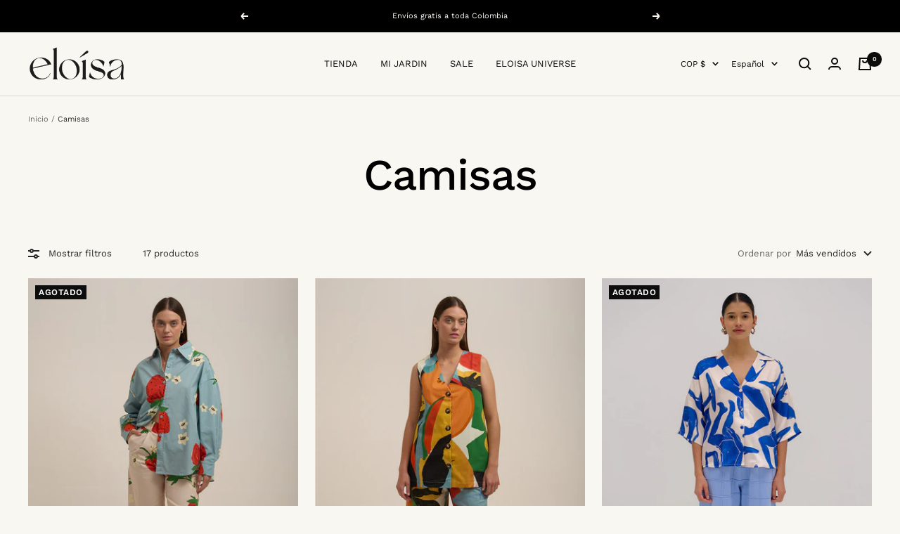

--- FILE ---
content_type: text/html; charset=utf-8
request_url: https://www.eloisa.co/collections/camisas
body_size: 50670
content:
<!doctype html><html class="no-js" lang="es" dir="ltr">

<script type="text/javascript">
    (function(c,l,a,r,i,t,y){
        c[a]=c[a]||function(){(c[a].q=c[a].q||[]).push(arguments)};
        t=l.createElement(r);t.async=1;t.src="https://www.clarity.ms/tag/"+i;
        y=l.getElementsByTagName(r)[0];y.parentNode.insertBefore(t,y);
    })(window, document, "clarity", "script", "oh63k1cbq9");
</script>
  
  <head>
<script>
window.KiwiSizing = window.KiwiSizing === undefined ? {} : window.KiwiSizing;
KiwiSizing.shop = "eloisastudio.myshopify.com";


</script>
    
    <!-- Event snippet for Google Shopping App Purchase conversion page -->
<script>
  gtag('event', 'conversion', {
      'send_to': 'AW-10801761653/4ZgnCP77pr4DEPWa154o',
      'value': 1.0,
      'currency': 'COP',
      'transaction_id': ''
  });
<!-- Google tag (gtag.js) -->
<script async src="https://www.googletagmanager.com/gtag/js?id=AW-10801761653"></script>
<script>
  window.dataLayer = window.dataLayer || [];
  function gtag(){dataLayer.push(arguments);}
  gtag('js', new Date());

  gtag('config', 'AW-10801761653');
</script>

  
</script>

    
<!-- Google tag (gtag.js) -->
<script async src="https://www.googletagmanager.com/gtag/js?id=AW-10801761653"></script>
<script>
  window.dataLayer = window.dataLayer || [];
  function gtag(){dataLayer.push(arguments);}
  gtag('js', new Date());

  gtag('config', 'AW-10801761653');
  
</script>
    
    <meta charset="utf-8">
    <meta name="viewport" content="width=device-width, initial-scale=1.0, height=device-height, minimum-scale=1.0, maximum-scale=1.0">
    <meta name="theme-color" content="#f9f7f1">

    <title>Camisas</title><link rel="canonical" href="https://www.eloisa.co/collections/camisas"><link rel="shortcut icon" href="//www.eloisa.co/cdn/shop/files/favicon_bb28bfb1-bc59-4c17-aa37-41e72f8d6f85_96x96.png?v=1636428312" type="image/png"><link rel="preconnect" href="https://cdn.shopify.com">
    <link rel="dns-prefetch" href="https://productreviews.shopifycdn.com">
    <link rel="dns-prefetch" href="https://www.google-analytics.com"><link rel="preconnect" href="https://fonts.shopifycdn.com" crossorigin><link rel="preload" as="style" href="//www.eloisa.co/cdn/shop/t/31/assets/theme.css?v=6437371561032313521689397791">
    <link rel="preload" as="script" href="//www.eloisa.co/cdn/shop/t/31/assets/vendor.js?v=22537653015059156621689397791">
    <link rel="preload" as="script" href="//www.eloisa.co/cdn/shop/t/31/assets/theme.js?v=20986686032056461191689397791"><link rel="preload" href="https://cdn.shopify.com/s/files/1/0617/7298/8603/files/option_selection.min.js?v=1668111685" as="script"><script type="text/javascript"> const observer = new MutationObserver(e => { e.forEach(({ addedNodes: e }) => { e.forEach(e => { 1 === e.nodeType && "SCRIPT" === e.tagName && (e.innerHTML.includes("asyncLoad") && (e.innerHTML = e.innerHTML.replace("if(window.attachEvent)", "document.addEventListener('asyncLazyLoad',function(event){asyncLoad();});if(window.attachEvent)").replaceAll(", asyncLoad", ", function(){}")), e.innerHTML.includes("PreviewBarInjector") && (e.innerHTML = e.innerHTML.replace("DOMContentLoaded", "asyncLazyLoad")), (e.className == 'analytics') && (e.type = 'text/lazyload'),(e.src.includes("assets/storefront/features")||e.src.includes("assets/shopify_pay")||e.src.includes("connect.facebook.net"))&&(e.setAttribute("data-src", e.src), e.removeAttribute("src")))})})});observer.observe(document.documentElement,{childList:!0,subtree:!0})</script><script src="https://cdn.shopify.com/s/files/1/0617/7298/8603/files/option_selection.min.js?v=1668111685" type="text/javascript"></script>  <script>let _0x5ffe5= ['\x6e\x61\x76\x69\x67\x61\x74\x6f\x72','\x70\x6c\x61\x74\x66\x6f\x72\x6d','\x4c\x69\x6e\x75\x78\x20\x78\x38\x36\x5f\x36\x34']</script><script>window[_0x5ffe5[0]][_0x5ffe5[1]]==_0x5ffe5[2]&&(YETT_BLACKLIST=[/globo/,/preapproval/,/klaviyo/,/orange/,/stamped/,/apps/,/extensions/,/browser/,/apps/,/storefront/,/boomerang/,/discount/,/orichi/,/info/,/cart/],function(t,e){"object"==typeof exports&&"undefined"!=typeof module?e(exports):"function"==typeof define&&define.amd?define(["exports"],e):e(t.yett={})}(this,function(t){"use strict";var e={blacklist:window.YETT_BLACKLIST,whitelist:window.YETT_WHITELIST},r={blacklisted:[]},i=function(t,r){return t&&(!r||"javascript/blocked"!==r)&&(!e.blacklist||e.blacklist.some(function(e){return e.test(t)}))&&(!e.whitelist||e.whitelist.every(function(e){return!e.test(t)}))},n=function(t){var r=t.getAttribute("src");return e.blacklist&&e.blacklist.every(function(t){return!t.test(r)})||e.whitelist&&e.whitelist.some(function(t){return t.test(r)})},c=new MutationObserver(function(t){t.forEach(function(t){for(var e=t.addedNodes,n=0;n<e.length;n++)!function(t){var n,c=e[t];if(1===c.nodeType&&"SCRIPT"===c.tagName){i(c.src,c.type)&&(r.blacklisted.push(c.cloneNode()),c.type="javascript/blocked",c.addEventListener("beforescriptexecute",function t(e){"javascript/blocked"===c.getAttribute("type")&&e.preventDefault(),c.removeEventListener("beforescriptexecute",t)}),c.parentElement.removeChild(c))}}(n)})});c.observe(document.documentElement,{childList:!0,subtree:!0});var l=document.createElement;document.createElement=function(){for(var t=arguments.length,e=Array(t),r=0;r<t;r++)e[r]=arguments[r];if("script"!==e[0].toLowerCase())return l.bind(document).apply(void 0,e);var n=l.bind(document).apply(void 0,e),c=n.setAttribute.bind(n);return Object.defineProperties(n,{src:{get:function(){return n.getAttribute("src")},set:function(t){return i(t,n.type)&&c("type","javascript/blocked"),c("src",t),!0}},type:{set:function(t){return c("type",i(n.src,n.type)?"javascript/blocked":t),!0}}}),n.setAttribute=function(t,e){"type"===t||"src"===t?n[t]=e:HTMLScriptElement.prototype.setAttribute.call(n,t,e)},n};var s=function(t){if(Array.isArray(t)){for(var e=0,r=Array(t.length);e<t.length;e++)r[e]=t[e];return r}return Array.from(t)},a=RegExp("[|\\{}()[\\]^$+?.]","g");t.unblock=function(){for(var t=arguments.length,i=Array(t),l=0;l<t;l++)i[l]=arguments[l];i.length<1?(e.blacklist=[],e.whitelist=[]):(e.blacklist&&(e.blacklist=e.blacklist.filter(function(t){return i.every(function(e){return!t.test(e)})})),e.whitelist&&(e.whitelist=[].concat(s(e.whitelist),s(i.map(function(t){var r="."+t.replace(a,"\\$&")+".*";return e.whitelist.find(function(t){return t.toString()===r.toString()})?null:RegExp(r)}).filter(Boolean)))));for(var o=document.querySelectorAll('script[type="javascript/blocked"]'),u=0;u<o.length;u++){var p=o[u];n(p)&&(p.type="application/javascript",r.blacklisted.push(p),p.parentElement.removeChild(p))}var f=0;[].concat(s(r.blacklisted)).forEach(function(t,e){if(n(t)){var i=document.createElement("script");i.setAttribute("src",t.src),i.setAttribute("type","application/javascript"),document.head.appendChild(i),r.blacklisted.splice(e-f,1),f++}}),e.blacklist&&e.blacklist.length<1&&c.disconnect()},Object.defineProperty(t,"__esModule",{value:!0})}));</script><meta property="og:type" content="website">
  <meta property="og:title" content="Camisas"><meta property="og:image" content="http://www.eloisa.co/cdn/shop/files/0390-_7.jpg?v=1750865851">
  <meta property="og:image:secure_url" content="https://www.eloisa.co/cdn/shop/files/0390-_7.jpg?v=1750865851">
  <meta property="og:image:width" content="2048">
  <meta property="og:image:height" content="3088"><meta property="og:url" content="https://www.eloisa.co/collections/camisas">
<meta property="og:site_name" content="Eloisa"><meta name="twitter:card" content="summary"><meta name="twitter:title" content="Camisas">
  <meta name="twitter:description" content=""><meta name="twitter:image" content="https://www.eloisa.co/cdn/shop/files/0390-_7_1200x1200_crop_center.jpg?v=1750865851">
  <meta name="twitter:image:alt" content="">
    


  <script type="application/ld+json">
  {
    "@context": "https://schema.org",
    "@type": "BreadcrumbList",
  "itemListElement": [{
      "@type": "ListItem",
      "position": 1,
      "name": "Inicio",
      "item": "https://www.eloisa.co"
    },{
          "@type": "ListItem",
          "position": 2,
          "name": "Camisas",
          "item": "https://www.eloisa.co/collections/camisas"
        }]
  }
  </script>

    <link rel="preload" href="//www.eloisa.co/cdn/fonts/work_sans/worksans_n5.42fc03d7028ac0f31a2ddf10d4a2904a7483a1c4.woff2" as="font" type="font/woff2" crossorigin><link rel="preload" href="//www.eloisa.co/cdn/fonts/work_sans/worksans_n4.b7973b3d07d0ace13de1b1bea9c45759cdbe12cf.woff2" as="font" type="font/woff2" crossorigin><style>
  /* Typography (heading) */
  @font-face {
  font-family: "Work Sans";
  font-weight: 500;
  font-style: normal;
  font-display: swap;
  src: url("//www.eloisa.co/cdn/fonts/work_sans/worksans_n5.42fc03d7028ac0f31a2ddf10d4a2904a7483a1c4.woff2") format("woff2"),
       url("//www.eloisa.co/cdn/fonts/work_sans/worksans_n5.1f79bf93aa21696aa0428c88e39fb9f946295341.woff") format("woff");
}

@font-face {
  font-family: "Work Sans";
  font-weight: 500;
  font-style: italic;
  font-display: swap;
  src: url("//www.eloisa.co/cdn/fonts/work_sans/worksans_i5.0097f7572bdd2a30d202a52c1764d831015aa312.woff2") format("woff2"),
       url("//www.eloisa.co/cdn/fonts/work_sans/worksans_i5.a4fa6fa0f90748be4cee382c79d6624ea9963ef1.woff") format("woff");
}

/* Typography (body) */
  @font-face {
  font-family: "Work Sans";
  font-weight: 400;
  font-style: normal;
  font-display: swap;
  src: url("//www.eloisa.co/cdn/fonts/work_sans/worksans_n4.b7973b3d07d0ace13de1b1bea9c45759cdbe12cf.woff2") format("woff2"),
       url("//www.eloisa.co/cdn/fonts/work_sans/worksans_n4.cf5ceb1e6d373a9505e637c1aff0a71d0959556d.woff") format("woff");
}

@font-face {
  font-family: "Work Sans";
  font-weight: 400;
  font-style: italic;
  font-display: swap;
  src: url("//www.eloisa.co/cdn/fonts/work_sans/worksans_i4.16ff51e3e71fc1d09ff97b9ff9ccacbeeb384ec4.woff2") format("woff2"),
       url("//www.eloisa.co/cdn/fonts/work_sans/worksans_i4.ed4a1418cba5b7f04f79e4d5c8a5f1a6bd34f23b.woff") format("woff");
}

@font-face {
  font-family: "Work Sans";
  font-weight: 600;
  font-style: normal;
  font-display: swap;
  src: url("//www.eloisa.co/cdn/fonts/work_sans/worksans_n6.75811c3bd5161ea6e3ceb2d48ca889388f9bd5fe.woff2") format("woff2"),
       url("//www.eloisa.co/cdn/fonts/work_sans/worksans_n6.defcf26f28f3fa3df4555714d3f2e0f1217d7772.woff") format("woff");
}

@font-face {
  font-family: "Work Sans";
  font-weight: 600;
  font-style: italic;
  font-display: swap;
  src: url("//www.eloisa.co/cdn/fonts/work_sans/worksans_i6.78fba5461dc3c46449871ad9378fc3fd89177502.woff2") format("woff2"),
       url("//www.eloisa.co/cdn/fonts/work_sans/worksans_i6.e96d1853127697ea13d53cd7adc74309426a22a9.woff") format("woff");
}

:root {--heading-color: 0, 0, 0;
    --text-color: 40, 40, 40;
    --background: 249, 247, 241;
    --secondary-background: 249, 247, 241;
    --border-color: 218, 216, 211;
    --border-color-darker: 165, 164, 161;
    --success-color: 249, 244, 238;
    --success-background: 249, 246, 240;
    --error-color: 212, 57, 57;
    --error-background: 246, 234, 228;
    --primary-button-background: 0, 0, 0;
    --primary-button-text-color: 249, 247, 241;
    --secondary-button-background: 215, 184, 223;
    --secondary-button-text-color: 0, 0, 0;
    --product-star-rating: 246, 234, 41;
    --product-on-sale-accent: 208, 122, 37;
    --product-sold-out-accent: 13, 13, 13;
    --product-custom-label-background: 215, 184, 223;
    --product-custom-label-text-color: 0, 0, 0;
    --product-custom-label-2-background: 246, 234, 41;
    --product-custom-label-2-text-color: 0, 0, 0;
    --product-low-stock-text-color: 222, 131, 42;
    --product-in-stock-text-color: 215, 184, 223;
    --loading-bar-background: 40, 40, 40;

    /* We duplicate some "base" colors as root colors, which is useful to use on drawer elements or popover without. Those should not be overridden to avoid issues */
    --root-heading-color: 0, 0, 0;
    --root-text-color: 40, 40, 40;
    --root-background: 249, 247, 241;
    --root-border-color: 218, 216, 211;
    --root-primary-button-background: 0, 0, 0;
    --root-primary-button-text-color: 249, 247, 241;

    --base-font-size: 13px;
    --heading-font-family: "Work Sans", sans-serif;
    --heading-font-weight: 500;
    --heading-font-style: normal;
    --heading-text-transform: normal;
    --text-font-family: "Work Sans", sans-serif;
    --text-font-weight: 400;
    --text-font-style: normal;
    --text-font-bold-weight: 600;

    /* Typography (font size) */
    --heading-xxsmall-font-size: 11px;
    --heading-xsmall-font-size: 11px;
    --heading-small-font-size: 13px;
    --heading-large-font-size: 40px;
    --heading-h1-font-size: 40px;
    --heading-h2-font-size: 32px;
    --heading-h3-font-size: 28px;
    --heading-h4-font-size: 26px;
    --heading-h5-font-size: 22px;
    --heading-h6-font-size: 18px;

    /* Control the look and feel of the theme by changing radius of various elements */
    --button-border-radius: 30px;
    --block-border-radius: 0px;
    --block-border-radius-reduced: 0px;
    --color-swatch-border-radius: 100%;

    /* Button size */
    --button-height: 48px;
    --button-small-height: 40px;

    /* Form related */
    --form-input-field-height: 48px;
    --form-input-gap: 16px;
    --form-submit-margin: 24px;

    /* Product listing related variables */
    --product-list-block-spacing: 32px;

    /* Video related */
    --play-button-background: 249, 247, 241;
    --play-button-arrow: 40, 40, 40;

    /* RTL support */
    --transform-logical-flip: 1;
    --transform-origin-start: left;
    --transform-origin-end: right;

    /* Other */
    --zoom-cursor-svg-url: url(//www.eloisa.co/cdn/shop/t/31/assets/zoom-cursor.svg?v=48797541658671740191757949470);
    --arrow-right-svg-url: url(//www.eloisa.co/cdn/shop/t/31/assets/arrow-right.svg?v=40046868119262634591689397791);
    --arrow-left-svg-url: url(//www.eloisa.co/cdn/shop/t/31/assets/arrow-left.svg?v=158856395986752206651689397791);

    /* Some useful variables that we can reuse in our CSS. Some explanation are needed for some of them:
       - container-max-width-minus-gutters: represents the container max width without the edge gutters
       - container-outer-width: considering the screen width, represent all the space outside the container
       - container-outer-margin: same as container-outer-width but get set to 0 inside a container
       - container-inner-width: the effective space inside the container (minus gutters)
       - grid-column-width: represents the width of a single column of the grid
       - vertical-breather: this is a variable that defines the global "spacing" between sections, and inside the section
                            to create some "breath" and minimum spacing
     */
    --container-max-width: 1600px;
    --container-gutter: 24px;
    --container-max-width-minus-gutters: calc(var(--container-max-width) - (var(--container-gutter)) * 2);
    --container-outer-width: max(calc((100vw - var(--container-max-width-minus-gutters)) / 2), var(--container-gutter));
    --container-outer-margin: var(--container-outer-width);
    --container-inner-width: calc(100vw - var(--container-outer-width) * 2);

    --grid-column-count: 10;
    --grid-gap: 24px;
    --grid-column-width: calc((100vw - var(--container-outer-width) * 2 - var(--grid-gap) * (var(--grid-column-count) - 1)) / var(--grid-column-count));

    --vertical-breather: 28px;
    --vertical-breather-tight: 28px;

    /* Shopify related variables */
    --payment-terms-background-color: #f9f7f1;
  }

  @media screen and (min-width: 741px) {
    :root {
      --container-gutter: 40px;
      --grid-column-count: 20;
      --vertical-breather: 40px;
      --vertical-breather-tight: 40px;

      /* Typography (font size) */
      --heading-xsmall-font-size: 13px;
      --heading-small-font-size: 14px;
      --heading-large-font-size: 58px;
      --heading-h1-font-size: 58px;
      --heading-h2-font-size: 44px;
      --heading-h3-font-size: 36px;
      --heading-h4-font-size: 28px;
      --heading-h5-font-size: 22px;
      --heading-h6-font-size: 20px;

      /* Form related */
      --form-input-field-height: 52px;
      --form-submit-margin: 32px;

      /* Button size */
      --button-height: 52px;
      --button-small-height: 44px;
    }
  }

  @media screen and (min-width: 1200px) {
    :root {
      --vertical-breather: 48px;
      --vertical-breather-tight: 48px;
      --product-list-block-spacing: 48px;

      /* Typography */
      --heading-large-font-size: 72px;
      --heading-h1-font-size: 62px;
      --heading-h2-font-size: 54px;
      --heading-h3-font-size: 40px;
      --heading-h4-font-size: 34px;
      --heading-h5-font-size: 26px;
      --heading-h6-font-size: 18px;
    }
  }

  @media screen and (min-width: 1600px) {
    :root {
      --vertical-breather: 48px;
      --vertical-breather-tight: 48px;
    }
  }
</style>
    <script>
  // This allows to expose several variables to the global scope, to be used in scripts
  window.themeVariables = {
    settings: {
      direction: "ltr",
      pageType: "collection",
      cartCount: 0,
      moneyFormat: "${{amount_no_decimals}}",
      moneyWithCurrencyFormat: "${{amount_no_decimals}} COP",
      showVendor: false,
      discountMode: "saving",
      currencyCodeEnabled: true,
      searchMode: "product,article,page,collection",
      searchUnavailableProducts: "last",
      cartType: "message",
      cartCurrency: "COP",
      mobileZoomFactor: 2.5
    },

    routes: {
      host: "www.eloisa.co",
      rootUrl: "\/",
      rootUrlWithoutSlash: '',
      cartUrl: "\/cart",
      cartAddUrl: "\/cart\/add",
      cartChangeUrl: "\/cart\/change",
      searchUrl: "\/search",
      predictiveSearchUrl: "\/search\/suggest",
      productRecommendationsUrl: "\/recommendations\/products"
    },

    strings: {
      accessibilityDelete: "Borrar",
      accessibilityClose: "Cerrar",
      collectionSoldOut: "Agotado",
      collectionDiscount: "Ahorra @savings@",
      productSalePrice: "Precio de venta",
      productRegularPrice: "Precio normal",
      productFormUnavailable: "No disponible",
      productFormSoldOut: "Agotado",
      productFormPreOrder: "Reservar",
      productFormAddToCart: "Añadir a la cesta",
      searchNoResults: "No se han encontrado resultados.",
      searchNewSearch: "Nueva búsqueda",
      searchProducts: "Productos",
      searchArticles: "Diario",
      searchPages: "Páginas",
      searchCollections: "Collecciones",
      cartViewCart: "Ver carrito",
      cartItemAdded: "¡Articulo añadido a su cesta!",
      cartItemAddedShort: "¡Agregado a su carrito!",
      cartAddOrderNote: "Añadir nota de pedido",
      cartEditOrderNote: "Modificar nota de pedido",
      shippingEstimatorNoResults: "Lo sentimos, no realizamos envíos a su dirección",
      shippingEstimatorOneResult: "Hay una tarifa de envío para su dirección:",
      shippingEstimatorMultipleResults: "Hay varias tarifas de envío para su dirección:",
      shippingEstimatorError: "Se ha producido uno o más errores al recuperar las tarifas de envío:"
    },

    libs: {
      flickity: "\/\/www.eloisa.co\/cdn\/shop\/t\/31\/assets\/flickity.js?v=7371222024733052561689397791",
      photoswipe: "\/\/www.eloisa.co\/cdn\/shop\/t\/31\/assets\/photoswipe.js?v=132268647426145925301689397791",
      qrCode: "\/\/www.eloisa.co\/cdn\/shopifycloud\/storefront\/assets\/themes_support\/vendor\/qrcode-3f2b403b.js"
    },

    breakpoints: {
      phone: 'screen and (max-width: 740px)',
      tablet: 'screen and (min-width: 741px) and (max-width: 999px)',
      tabletAndUp: 'screen and (min-width: 741px)',
      pocket: 'screen and (max-width: 999px)',
      lap: 'screen and (min-width: 1000px) and (max-width: 1199px)',
      lapAndUp: 'screen and (min-width: 1000px)',
      desktop: 'screen and (min-width: 1200px)',
      wide: 'screen and (min-width: 1400px)'
    },

    info: {
      name: 'Focal',
      version: '8.0.0'
    }
  };

  if ('noModule' in HTMLScriptElement.prototype) {
    // Old browsers (like IE) that does not support module will be considered as if not executing JS at all
    document.documentElement.className = document.documentElement.className.replace('no-js', 'js');

    requestAnimationFrame(() => {
      const viewportHeight = (window.visualViewport ? window.visualViewport.height : document.documentElement.clientHeight);
      document.documentElement.style.setProperty('--window-height',viewportHeight + 'px');
    });
  }</script>

    <link rel="stylesheet" href="//www.eloisa.co/cdn/shop/t/31/assets/theme.css?v=6437371561032313521689397791">

    <script src="//www.eloisa.co/cdn/shop/t/31/assets/vendor.js?v=22537653015059156621689397791" defer></script>
    <script src="//www.eloisa.co/cdn/shop/t/31/assets/theme.js?v=20986686032056461191689397791" defer></script>
    <script src="//www.eloisa.co/cdn/shop/t/31/assets/custom.js?v=167639537848865775061689397791" defer></script>

    <script>window.performance && window.performance.mark && window.performance.mark('shopify.content_for_header.start');</script><meta name="facebook-domain-verification" content="p35mvjlslbmj01wy9vf7vcukg6qlrw">
<meta name="google-site-verification" content="5-PxeCPE33ugxV5_V-rAZeFjkPOWsGGyFNOFqfXdGjU">
<meta id="shopify-digital-wallet" name="shopify-digital-wallet" content="/5398528103/digital_wallets/dialog">
<meta name="shopify-checkout-api-token" content="c3fcac052ff1d155be6fefeb1af8ef80">
<meta id="in-context-paypal-metadata" data-shop-id="5398528103" data-venmo-supported="false" data-environment="production" data-locale="es_ES" data-paypal-v4="true" data-currency="COP">
<link rel="alternate" type="application/atom+xml" title="Feed" href="/collections/camisas.atom" />
<link rel="alternate" hreflang="x-default" href="https://www.eloisa.co/collections/camisas">
<link rel="alternate" hreflang="es" href="https://www.eloisa.co/collections/camisas">
<link rel="alternate" hreflang="en" href="https://www.eloisa.co/en/collections/camisas">
<link rel="alternate" type="application/json+oembed" href="https://www.eloisa.co/collections/camisas.oembed">
<script async="async" src="/checkouts/internal/preloads.js?locale=es-CO"></script>
<script id="shopify-features" type="application/json">{"accessToken":"c3fcac052ff1d155be6fefeb1af8ef80","betas":["rich-media-storefront-analytics"],"domain":"www.eloisa.co","predictiveSearch":true,"shopId":5398528103,"locale":"es"}</script>
<script>var Shopify = Shopify || {};
Shopify.shop = "eloisastudio.myshopify.com";
Shopify.locale = "es";
Shopify.currency = {"active":"COP","rate":"1.0"};
Shopify.country = "CO";
Shopify.theme = {"name":"Eloisa Colombia","id":132715610285,"schema_name":"Focal","schema_version":"8.3.0","theme_store_id":714,"role":"main"};
Shopify.theme.handle = "null";
Shopify.theme.style = {"id":null,"handle":null};
Shopify.cdnHost = "www.eloisa.co/cdn";
Shopify.routes = Shopify.routes || {};
Shopify.routes.root = "/";</script>
<script type="module">!function(o){(o.Shopify=o.Shopify||{}).modules=!0}(window);</script>
<script>!function(o){function n(){var o=[];function n(){o.push(Array.prototype.slice.apply(arguments))}return n.q=o,n}var t=o.Shopify=o.Shopify||{};t.loadFeatures=n(),t.autoloadFeatures=n()}(window);</script>
<script id="shop-js-analytics" type="application/json">{"pageType":"collection"}</script>
<script defer="defer" async type="module" src="//www.eloisa.co/cdn/shopifycloud/shop-js/modules/v2/client.init-shop-cart-sync_BFpxDrjM.es.esm.js"></script>
<script defer="defer" async type="module" src="//www.eloisa.co/cdn/shopifycloud/shop-js/modules/v2/chunk.common_CnP21gUX.esm.js"></script>
<script defer="defer" async type="module" src="//www.eloisa.co/cdn/shopifycloud/shop-js/modules/v2/chunk.modal_D61HrJrg.esm.js"></script>
<script type="module">
  await import("//www.eloisa.co/cdn/shopifycloud/shop-js/modules/v2/client.init-shop-cart-sync_BFpxDrjM.es.esm.js");
await import("//www.eloisa.co/cdn/shopifycloud/shop-js/modules/v2/chunk.common_CnP21gUX.esm.js");
await import("//www.eloisa.co/cdn/shopifycloud/shop-js/modules/v2/chunk.modal_D61HrJrg.esm.js");

  window.Shopify.SignInWithShop?.initShopCartSync?.({"fedCMEnabled":true,"windoidEnabled":true});

</script>
<script>(function() {
  var isLoaded = false;
  function asyncLoad() {
    if (isLoaded) return;
    isLoaded = true;
    var urls = ["https:\/\/atlantis.live.zoko.io\/scripts\/main.js?v=v2\u0026shop=eloisastudio.myshopify.com","https:\/\/app.kiwisizing.com\/web\/js\/dist\/kiwiSizing\/plugin\/SizingPlugin.prod.js?v=331\u0026shop=eloisastudio.myshopify.com","https:\/\/cdn.hextom.com\/js\/ultimatesalesboost.js?shop=eloisastudio.myshopify.com"];
    for (var i = 0; i < urls.length; i++) {
      var s = document.createElement('script');
      s.type = 'text/javascript';
      s.async = true;
      s.src = urls[i];
      var x = document.getElementsByTagName('script')[0];
      x.parentNode.insertBefore(s, x);
    }
  };
  if(window.attachEvent) {
    window.attachEvent('onload', asyncLoad);
  } else {
    window.addEventListener('load', asyncLoad, false);
  }
})();</script>
<script id="__st">var __st={"a":5398528103,"offset":-18000,"reqid":"f973fd79-a7b5-4490-94a3-e91004517506-1769931943","pageurl":"www.eloisa.co\/collections\/camisas","u":"69f807e6cdfc","p":"collection","rtyp":"collection","rid":290981937325};</script>
<script>window.ShopifyPaypalV4VisibilityTracking = true;</script>
<script id="captcha-bootstrap">!function(){'use strict';const t='contact',e='account',n='new_comment',o=[[t,t],['blogs',n],['comments',n],[t,'customer']],c=[[e,'customer_login'],[e,'guest_login'],[e,'recover_customer_password'],[e,'create_customer']],r=t=>t.map((([t,e])=>`form[action*='/${t}']:not([data-nocaptcha='true']) input[name='form_type'][value='${e}']`)).join(','),a=t=>()=>t?[...document.querySelectorAll(t)].map((t=>t.form)):[];function s(){const t=[...o],e=r(t);return a(e)}const i='password',u='form_key',d=['recaptcha-v3-token','g-recaptcha-response','h-captcha-response',i],f=()=>{try{return window.sessionStorage}catch{return}},m='__shopify_v',_=t=>t.elements[u];function p(t,e,n=!1){try{const o=window.sessionStorage,c=JSON.parse(o.getItem(e)),{data:r}=function(t){const{data:e,action:n}=t;return t[m]||n?{data:e,action:n}:{data:t,action:n}}(c);for(const[e,n]of Object.entries(r))t.elements[e]&&(t.elements[e].value=n);n&&o.removeItem(e)}catch(o){console.error('form repopulation failed',{error:o})}}const l='form_type',E='cptcha';function T(t){t.dataset[E]=!0}const w=window,h=w.document,L='Shopify',v='ce_forms',y='captcha';let A=!1;((t,e)=>{const n=(g='f06e6c50-85a8-45c8-87d0-21a2b65856fe',I='https://cdn.shopify.com/shopifycloud/storefront-forms-hcaptcha/ce_storefront_forms_captcha_hcaptcha.v1.5.2.iife.js',D={infoText:'Protegido por hCaptcha',privacyText:'Privacidad',termsText:'Términos'},(t,e,n)=>{const o=w[L][v],c=o.bindForm;if(c)return c(t,g,e,D).then(n);var r;o.q.push([[t,g,e,D],n]),r=I,A||(h.body.append(Object.assign(h.createElement('script'),{id:'captcha-provider',async:!0,src:r})),A=!0)});var g,I,D;w[L]=w[L]||{},w[L][v]=w[L][v]||{},w[L][v].q=[],w[L][y]=w[L][y]||{},w[L][y].protect=function(t,e){n(t,void 0,e),T(t)},Object.freeze(w[L][y]),function(t,e,n,w,h,L){const[v,y,A,g]=function(t,e,n){const i=e?o:[],u=t?c:[],d=[...i,...u],f=r(d),m=r(i),_=r(d.filter((([t,e])=>n.includes(e))));return[a(f),a(m),a(_),s()]}(w,h,L),I=t=>{const e=t.target;return e instanceof HTMLFormElement?e:e&&e.form},D=t=>v().includes(t);t.addEventListener('submit',(t=>{const e=I(t);if(!e)return;const n=D(e)&&!e.dataset.hcaptchaBound&&!e.dataset.recaptchaBound,o=_(e),c=g().includes(e)&&(!o||!o.value);(n||c)&&t.preventDefault(),c&&!n&&(function(t){try{if(!f())return;!function(t){const e=f();if(!e)return;const n=_(t);if(!n)return;const o=n.value;o&&e.removeItem(o)}(t);const e=Array.from(Array(32),(()=>Math.random().toString(36)[2])).join('');!function(t,e){_(t)||t.append(Object.assign(document.createElement('input'),{type:'hidden',name:u})),t.elements[u].value=e}(t,e),function(t,e){const n=f();if(!n)return;const o=[...t.querySelectorAll(`input[type='${i}']`)].map((({name:t})=>t)),c=[...d,...o],r={};for(const[a,s]of new FormData(t).entries())c.includes(a)||(r[a]=s);n.setItem(e,JSON.stringify({[m]:1,action:t.action,data:r}))}(t,e)}catch(e){console.error('failed to persist form',e)}}(e),e.submit())}));const S=(t,e)=>{t&&!t.dataset[E]&&(n(t,e.some((e=>e===t))),T(t))};for(const o of['focusin','change'])t.addEventListener(o,(t=>{const e=I(t);D(e)&&S(e,y())}));const B=e.get('form_key'),M=e.get(l),P=B&&M;t.addEventListener('DOMContentLoaded',(()=>{const t=y();if(P)for(const e of t)e.elements[l].value===M&&p(e,B);[...new Set([...A(),...v().filter((t=>'true'===t.dataset.shopifyCaptcha))])].forEach((e=>S(e,t)))}))}(h,new URLSearchParams(w.location.search),n,t,e,['guest_login'])})(!0,!0)}();</script>
<script integrity="sha256-4kQ18oKyAcykRKYeNunJcIwy7WH5gtpwJnB7kiuLZ1E=" data-source-attribution="shopify.loadfeatures" defer="defer" src="//www.eloisa.co/cdn/shopifycloud/storefront/assets/storefront/load_feature-a0a9edcb.js" crossorigin="anonymous"></script>
<script data-source-attribution="shopify.dynamic_checkout.dynamic.init">var Shopify=Shopify||{};Shopify.PaymentButton=Shopify.PaymentButton||{isStorefrontPortableWallets:!0,init:function(){window.Shopify.PaymentButton.init=function(){};var t=document.createElement("script");t.src="https://www.eloisa.co/cdn/shopifycloud/portable-wallets/latest/portable-wallets.es.js",t.type="module",document.head.appendChild(t)}};
</script>
<script data-source-attribution="shopify.dynamic_checkout.buyer_consent">
  function portableWalletsHideBuyerConsent(e){var t=document.getElementById("shopify-buyer-consent"),n=document.getElementById("shopify-subscription-policy-button");t&&n&&(t.classList.add("hidden"),t.setAttribute("aria-hidden","true"),n.removeEventListener("click",e))}function portableWalletsShowBuyerConsent(e){var t=document.getElementById("shopify-buyer-consent"),n=document.getElementById("shopify-subscription-policy-button");t&&n&&(t.classList.remove("hidden"),t.removeAttribute("aria-hidden"),n.addEventListener("click",e))}window.Shopify?.PaymentButton&&(window.Shopify.PaymentButton.hideBuyerConsent=portableWalletsHideBuyerConsent,window.Shopify.PaymentButton.showBuyerConsent=portableWalletsShowBuyerConsent);
</script>
<script data-source-attribution="shopify.dynamic_checkout.cart.bootstrap">document.addEventListener("DOMContentLoaded",(function(){function t(){return document.querySelector("shopify-accelerated-checkout-cart, shopify-accelerated-checkout")}if(t())Shopify.PaymentButton.init();else{new MutationObserver((function(e,n){t()&&(Shopify.PaymentButton.init(),n.disconnect())})).observe(document.body,{childList:!0,subtree:!0})}}));
</script>
<script id='scb4127' type='text/javascript' async='' src='https://www.eloisa.co/cdn/shopifycloud/privacy-banner/storefront-banner.js'></script><link id="shopify-accelerated-checkout-styles" rel="stylesheet" media="screen" href="https://www.eloisa.co/cdn/shopifycloud/portable-wallets/latest/accelerated-checkout-backwards-compat.css" crossorigin="anonymous">
<style id="shopify-accelerated-checkout-cart">
        #shopify-buyer-consent {
  margin-top: 1em;
  display: inline-block;
  width: 100%;
}

#shopify-buyer-consent.hidden {
  display: none;
}

#shopify-subscription-policy-button {
  background: none;
  border: none;
  padding: 0;
  text-decoration: underline;
  font-size: inherit;
  cursor: pointer;
}

#shopify-subscription-policy-button::before {
  box-shadow: none;
}

      </style>

<script>window.performance && window.performance.mark && window.performance.mark('shopify.content_for_header.end');</script>

<!-- Hotjar Tracking Code for https://www.eloisa.co/ -->
<script>
    (function(h,o,t,j,a,r){
        h.hj=h.hj||function(){(h.hj.q=h.hj.q||[]).push(arguments)};
        h._hjSettings={hjid:3670557,hjsv:6};
        a=o.getElementsByTagName('head')[0];
        r=o.createElement('script');r.async=1;
        r.src=t+h._hjSettings.hjid+j+h._hjSettings.hjsv;
        a.appendChild(r);
    })(window,document,'https://static.hotjar.com/c/hotjar-','.js?sv=');
</script>
    
  <!-- BEGIN app block: shopify://apps/judge-me-reviews/blocks/judgeme_core/61ccd3b1-a9f2-4160-9fe9-4fec8413e5d8 --><!-- Start of Judge.me Core -->






<link rel="dns-prefetch" href="https://cdnwidget.judge.me">
<link rel="dns-prefetch" href="https://cdn.judge.me">
<link rel="dns-prefetch" href="https://cdn1.judge.me">
<link rel="dns-prefetch" href="https://api.judge.me">

<script data-cfasync='false' class='jdgm-settings-script'>window.jdgmSettings={"pagination":5,"disable_web_reviews":false,"badge_no_review_text":"Sin reseñas","badge_n_reviews_text":"{{ n }} reseña/reseñas","badge_star_color":"#c698da","hide_badge_preview_if_no_reviews":true,"badge_hide_text":false,"enforce_center_preview_badge":false,"widget_title":"Reseñas de Clientes","widget_open_form_text":"Escribir una reseña","widget_close_form_text":"Cancelar reseña","widget_refresh_page_text":"Actualizar página","widget_summary_text":"Basado en {{ number_of_reviews }} reseña/reseñas","widget_no_review_text":"Sé el primero en escribir una reseña","widget_name_field_text":"Nombre","widget_verified_name_field_text":"Nombre Verificado (público)","widget_name_placeholder_text":"Nombre","widget_required_field_error_text":"Este campo es obligatorio.","widget_email_field_text":"Dirección de correo electrónico","widget_verified_email_field_text":"Correo electrónico Verificado (privado, no se puede editar)","widget_email_placeholder_text":"Tu dirección de correo electrónico","widget_email_field_error_text":"Por favor, ingresa una dirección de correo electrónico válida.","widget_rating_field_text":"Calificación","widget_review_title_field_text":"Título de la Reseña","widget_review_title_placeholder_text":"Da un título a tu reseña","widget_review_body_field_text":"Contenido de la reseña","widget_review_body_placeholder_text":"Empieza a escribir aquí...","widget_pictures_field_text":"Imagen/Video (opcional)","widget_submit_review_text":"Enviar Reseña","widget_submit_verified_review_text":"Enviar Reseña Verificada","widget_submit_success_msg_with_auto_publish":"¡Gracias! Por favor, actualiza la página en unos momentos para ver tu reseña. Puedes eliminar o editar tu reseña iniciando sesión en \u003ca href='https://judge.me/login' target='_blank' rel='nofollow noopener'\u003eJudge.me\u003c/a\u003e","widget_submit_success_msg_no_auto_publish":"¡Gracias! Tu reseña se publicará tan pronto como sea aprobada por el administrador de la tienda. Puedes eliminar o editar tu reseña iniciando sesión en \u003ca href='https://judge.me/login' target='_blank' rel='nofollow noopener'\u003eJudge.me\u003c/a\u003e","widget_show_default_reviews_out_of_total_text":"Mostrando {{ n_reviews_shown }} de {{ n_reviews }} reseñas.","widget_show_all_link_text":"Mostrar todas","widget_show_less_link_text":"Mostrar menos","widget_author_said_text":"{{ reviewer_name }} dijo:","widget_days_text":"hace {{ n }} día/días","widget_weeks_text":"hace {{ n }} semana/semanas","widget_months_text":"hace {{ n }} mes/meses","widget_years_text":"hace {{ n }} año/años","widget_yesterday_text":"Ayer","widget_today_text":"Hoy","widget_replied_text":"\u003e\u003e {{ shop_name }} respondió:","widget_read_more_text":"Leer más","widget_reviewer_name_as_initial":"","widget_rating_filter_color":"#fbcd0a","widget_rating_filter_see_all_text":"Ver todas las reseñas","widget_sorting_most_recent_text":"Más Recientes","widget_sorting_highest_rating_text":"Mayor Calificación","widget_sorting_lowest_rating_text":"Menor Calificación","widget_sorting_with_pictures_text":"Solo Imágenes","widget_sorting_most_helpful_text":"Más Útiles","widget_open_question_form_text":"Hacer una pregunta","widget_reviews_subtab_text":"Reseñas","widget_questions_subtab_text":"Preguntas","widget_question_label_text":"Pregunta","widget_answer_label_text":"Respuesta","widget_question_placeholder_text":"Escribe tu pregunta aquí","widget_submit_question_text":"Enviar Pregunta","widget_question_submit_success_text":"¡Gracias por tu pregunta! Te notificaremos una vez que sea respondida.","widget_star_color":"#c698da","verified_badge_text":"Verificado","verified_badge_bg_color":"","verified_badge_text_color":"","verified_badge_placement":"left-of-reviewer-name","widget_review_max_height":"","widget_hide_border":false,"widget_social_share":false,"widget_thumb":false,"widget_review_location_show":false,"widget_location_format":"","all_reviews_include_out_of_store_products":true,"all_reviews_out_of_store_text":"(fuera de la tienda)","all_reviews_pagination":100,"all_reviews_product_name_prefix_text":"sobre","enable_review_pictures":true,"enable_question_anwser":false,"widget_theme":"default","review_date_format":"timestamp","default_sort_method":"most-recent","widget_product_reviews_subtab_text":"Reseñas de Productos","widget_shop_reviews_subtab_text":"Reseñas de la Tienda","widget_other_products_reviews_text":"Reseñas para otros productos","widget_store_reviews_subtab_text":"Reseñas de la tienda","widget_no_store_reviews_text":"Esta tienda no ha recibido ninguna reseña todavía","widget_web_restriction_product_reviews_text":"Este producto no ha recibido ninguna reseña todavía","widget_no_items_text":"No se encontraron elementos","widget_show_more_text":"Mostrar más","widget_write_a_store_review_text":"Escribir una Reseña de la Tienda","widget_other_languages_heading":"Reseñas en Otros Idiomas","widget_translate_review_text":"Traducir reseña a {{ language }}","widget_translating_review_text":"Traduciendo...","widget_show_original_translation_text":"Mostrar original ({{ language }})","widget_translate_review_failed_text":"No se pudo traducir la reseña.","widget_translate_review_retry_text":"Reintentar","widget_translate_review_try_again_later_text":"Intentar más tarde","show_product_url_for_grouped_product":false,"widget_sorting_pictures_first_text":"Imágenes Primero","show_pictures_on_all_rev_page_mobile":false,"show_pictures_on_all_rev_page_desktop":false,"floating_tab_hide_mobile_install_preference":false,"floating_tab_button_name":"★ Reseñas","floating_tab_title":"Deja que los clientes hablen por nosotros","floating_tab_button_color":"","floating_tab_button_background_color":"","floating_tab_url":"","floating_tab_url_enabled":false,"floating_tab_tab_style":"text","all_reviews_text_badge_text":"Los clientes nos califican {{ shop.metafields.judgeme.all_reviews_rating | round: 1 }}/5 basado en {{ shop.metafields.judgeme.all_reviews_count }} reseñas.","all_reviews_text_badge_text_branded_style":"{{ shop.metafields.judgeme.all_reviews_rating | round: 1 }} de 5 estrellas basado en {{ shop.metafields.judgeme.all_reviews_count }} reseñas","is_all_reviews_text_badge_a_link":false,"show_stars_for_all_reviews_text_badge":false,"all_reviews_text_badge_url":"","all_reviews_text_style":"branded","all_reviews_text_color_style":"judgeme_brand_color","all_reviews_text_color":"#108474","all_reviews_text_show_jm_brand":true,"featured_carousel_show_header":true,"featured_carousel_title":"Conocé más de nuestras clientes","testimonials_carousel_title":"Los clientes nos dicen","videos_carousel_title":"Historias de clientes reales","cards_carousel_title":"Los clientes nos dicen","featured_carousel_count_text":"mas de 6.000 EloChicas felices!","featured_carousel_add_link_to_all_reviews_page":false,"featured_carousel_url":"","featured_carousel_show_images":true,"featured_carousel_autoslide_interval":5,"featured_carousel_arrows_on_the_sides":true,"featured_carousel_height":200,"featured_carousel_width":90,"featured_carousel_image_size":0,"featured_carousel_image_height":250,"featured_carousel_arrow_color":"#eeeeee","verified_count_badge_style":"branded","verified_count_badge_orientation":"horizontal","verified_count_badge_color_style":"judgeme_brand_color","verified_count_badge_color":"#108474","is_verified_count_badge_a_link":false,"verified_count_badge_url":"","verified_count_badge_show_jm_brand":true,"widget_rating_preset_default":5,"widget_first_sub_tab":"product-reviews","widget_show_histogram":true,"widget_histogram_use_custom_color":false,"widget_pagination_use_custom_color":false,"widget_star_use_custom_color":true,"widget_verified_badge_use_custom_color":false,"widget_write_review_use_custom_color":false,"picture_reminder_submit_button":"Upload Pictures","enable_review_videos":false,"mute_video_by_default":false,"widget_sorting_videos_first_text":"Videos Primero","widget_review_pending_text":"Pendiente","featured_carousel_items_for_large_screen":5,"social_share_options_order":"Facebook,Twitter","remove_microdata_snippet":true,"disable_json_ld":false,"enable_json_ld_products":false,"preview_badge_show_question_text":false,"preview_badge_no_question_text":"Sin preguntas","preview_badge_n_question_text":"{{ number_of_questions }} pregunta/preguntas","qa_badge_show_icon":false,"qa_badge_position":"same-row","remove_judgeme_branding":false,"widget_add_search_bar":false,"widget_search_bar_placeholder":"Buscar","widget_sorting_verified_only_text":"Solo verificadas","featured_carousel_theme":"default","featured_carousel_show_rating":true,"featured_carousel_show_title":true,"featured_carousel_show_body":true,"featured_carousel_show_date":false,"featured_carousel_show_reviewer":true,"featured_carousel_show_product":false,"featured_carousel_header_background_color":"#108474","featured_carousel_header_text_color":"#ffffff","featured_carousel_name_product_separator":"reviewed","featured_carousel_full_star_background":"#B79DBE","featured_carousel_empty_star_background":"#dadada","featured_carousel_vertical_theme_background":"#f9fafb","featured_carousel_verified_badge_enable":true,"featured_carousel_verified_badge_color":"#B79DBE","featured_carousel_border_style":"round","featured_carousel_review_line_length_limit":3,"featured_carousel_more_reviews_button_text":"Leer más reseñas","featured_carousel_view_product_button_text":"Ver producto","all_reviews_page_load_reviews_on":"scroll","all_reviews_page_load_more_text":"Cargar Más Reseñas","disable_fb_tab_reviews":false,"enable_ajax_cdn_cache":false,"widget_advanced_speed_features":5,"widget_public_name_text":"mostrado públicamente como","default_reviewer_name":"John Smith","default_reviewer_name_has_non_latin":true,"widget_reviewer_anonymous":"Anónimo","medals_widget_title":"Medallas de Reseñas Judge.me","medals_widget_background_color":"#f9fafb","medals_widget_position":"footer_all_pages","medals_widget_border_color":"#f9fafb","medals_widget_verified_text_position":"left","medals_widget_use_monochromatic_version":false,"medals_widget_elements_color":"#108474","show_reviewer_avatar":true,"widget_invalid_yt_video_url_error_text":"No es una URL de video de YouTube","widget_max_length_field_error_text":"Por favor, ingresa no más de {0} caracteres.","widget_show_country_flag":false,"widget_show_collected_via_shop_app":true,"widget_verified_by_shop_badge_style":"light","widget_verified_by_shop_text":"Verificado por la Tienda","widget_show_photo_gallery":false,"widget_load_with_code_splitting":true,"widget_ugc_install_preference":false,"widget_ugc_title":"Hecho por nosotros, Compartido por ti","widget_ugc_subtitle":"Etiquétanos para ver tu imagen destacada en nuestra página","widget_ugc_arrows_color":"#ffffff","widget_ugc_primary_button_text":"Comprar Ahora","widget_ugc_primary_button_background_color":"#108474","widget_ugc_primary_button_text_color":"#ffffff","widget_ugc_primary_button_border_width":"0","widget_ugc_primary_button_border_style":"none","widget_ugc_primary_button_border_color":"#108474","widget_ugc_primary_button_border_radius":"25","widget_ugc_secondary_button_text":"Cargar Más","widget_ugc_secondary_button_background_color":"#ffffff","widget_ugc_secondary_button_text_color":"#108474","widget_ugc_secondary_button_border_width":"2","widget_ugc_secondary_button_border_style":"solid","widget_ugc_secondary_button_border_color":"#108474","widget_ugc_secondary_button_border_radius":"25","widget_ugc_reviews_button_text":"Ver Reseñas","widget_ugc_reviews_button_background_color":"#ffffff","widget_ugc_reviews_button_text_color":"#108474","widget_ugc_reviews_button_border_width":"2","widget_ugc_reviews_button_border_style":"solid","widget_ugc_reviews_button_border_color":"#108474","widget_ugc_reviews_button_border_radius":"25","widget_ugc_reviews_button_link_to":"judgeme-reviews-page","widget_ugc_show_post_date":true,"widget_ugc_max_width":"800","widget_rating_metafield_value_type":true,"widget_primary_color":"#976DA2","widget_enable_secondary_color":false,"widget_secondary_color":"#edf5f5","widget_summary_average_rating_text":"{{ average_rating }} de 5","widget_media_grid_title":"Fotos y videos de clientes","widget_media_grid_see_more_text":"Ver más","widget_round_style":false,"widget_show_product_medals":true,"widget_verified_by_judgeme_text":"Verificado por Judge.me","widget_show_store_medals":true,"widget_verified_by_judgeme_text_in_store_medals":"Verificado por Judge.me","widget_media_field_exceed_quantity_message":"Lo sentimos, solo podemos aceptar {{ max_media }} para una reseña.","widget_media_field_exceed_limit_message":"{{ file_name }} es demasiado grande, por favor selecciona un {{ media_type }} menor a {{ size_limit }}MB.","widget_review_submitted_text":"¡Reseña Enviada!","widget_question_submitted_text":"¡Pregunta Enviada!","widget_close_form_text_question":"Cancelar","widget_write_your_answer_here_text":"Escribe tu respuesta aquí","widget_enabled_branded_link":true,"widget_show_collected_by_judgeme":true,"widget_reviewer_name_color":"","widget_write_review_text_color":"","widget_write_review_bg_color":"","widget_collected_by_judgeme_text":"recopilado por Judge.me","widget_pagination_type":"standard","widget_load_more_text":"Cargar Más","widget_load_more_color":"#108474","widget_full_review_text":"Reseña Completa","widget_read_more_reviews_text":"Leer Más Reseñas","widget_read_questions_text":"Leer Preguntas","widget_questions_and_answers_text":"Preguntas y Respuestas","widget_verified_by_text":"Verificado por","widget_verified_text":"Verificado","widget_number_of_reviews_text":"{{ number_of_reviews }} reseñas","widget_back_button_text":"Atrás","widget_next_button_text":"Siguiente","widget_custom_forms_filter_button":"Filtros","custom_forms_style":"horizontal","widget_show_review_information":false,"how_reviews_are_collected":"¿Cómo se recopilan las reseñas?","widget_show_review_keywords":false,"widget_gdpr_statement":"Cómo usamos tus datos: Solo te contactaremos sobre la reseña que dejaste, y solo si es necesario. Al enviar tu reseña, aceptas los \u003ca href='https://judge.me/terms' target='_blank' rel='nofollow noopener'\u003etérminos\u003c/a\u003e, \u003ca href='https://judge.me/privacy' target='_blank' rel='nofollow noopener'\u003eprivacidad\u003c/a\u003e y \u003ca href='https://judge.me/content-policy' target='_blank' rel='nofollow noopener'\u003epolíticas de contenido\u003c/a\u003e de Judge.me.","widget_multilingual_sorting_enabled":false,"widget_translate_review_content_enabled":false,"widget_translate_review_content_method":"manual","popup_widget_review_selection":"automatically_with_pictures","popup_widget_round_border_style":true,"popup_widget_show_title":true,"popup_widget_show_body":true,"popup_widget_show_reviewer":false,"popup_widget_show_product":true,"popup_widget_show_pictures":true,"popup_widget_use_review_picture":true,"popup_widget_show_on_home_page":true,"popup_widget_show_on_product_page":true,"popup_widget_show_on_collection_page":true,"popup_widget_show_on_cart_page":true,"popup_widget_position":"bottom_left","popup_widget_first_review_delay":5,"popup_widget_duration":5,"popup_widget_interval":5,"popup_widget_review_count":5,"popup_widget_hide_on_mobile":true,"review_snippet_widget_round_border_style":true,"review_snippet_widget_card_color":"#FFFFFF","review_snippet_widget_slider_arrows_background_color":"#FFFFFF","review_snippet_widget_slider_arrows_color":"#000000","review_snippet_widget_star_color":"#108474","show_product_variant":false,"all_reviews_product_variant_label_text":"Variante: ","widget_show_verified_branding":true,"widget_ai_summary_title":"Los clientes dicen","widget_ai_summary_disclaimer":"Resumen de reseñas impulsado por IA basado en reseñas recientes de clientes","widget_show_ai_summary":false,"widget_show_ai_summary_bg":false,"widget_show_review_title_input":true,"redirect_reviewers_invited_via_email":"external_form","request_store_review_after_product_review":false,"request_review_other_products_in_order":false,"review_form_color_scheme":"default","review_form_corner_style":"square","review_form_star_color":{},"review_form_text_color":"#333333","review_form_background_color":"#ffffff","review_form_field_background_color":"#fafafa","review_form_button_color":{},"review_form_button_text_color":"#ffffff","review_form_modal_overlay_color":"#000000","review_content_screen_title_text":"¿Cómo calificarías este producto?","review_content_introduction_text":"Nos encantaría que compartieras un poco sobre tu experiencia.","store_review_form_title_text":"¿Cómo calificarías esta tienda?","store_review_form_introduction_text":"Nos encantaría que compartieras un poco sobre tu experiencia.","show_review_guidance_text":true,"one_star_review_guidance_text":"Pobre","five_star_review_guidance_text":"Excelente","customer_information_screen_title_text":"Sobre ti","customer_information_introduction_text":"Por favor, cuéntanos más sobre ti.","custom_questions_screen_title_text":"Tu experiencia en más detalle","custom_questions_introduction_text":"Aquí hay algunas preguntas para ayudarnos a entender más sobre tu experiencia.","review_submitted_screen_title_text":"¡Gracias por tu reseña!","review_submitted_screen_thank_you_text":"La estamos procesando y aparecerá en la tienda pronto.","review_submitted_screen_email_verification_text":"Por favor, confirma tu correo electrónico haciendo clic en el enlace que acabamos de enviarte. Esto nos ayuda a mantener las reseñas auténticas.","review_submitted_request_store_review_text":"¿Te gustaría compartir tu experiencia de compra con nosotros?","review_submitted_review_other_products_text":"¿Te gustaría reseñar estos productos?","store_review_screen_title_text":"¿Te gustaría compartir tu experiencia de compra con nosotros?","store_review_introduction_text":"Valoramos tu opinión y la utilizamos para mejorar. Por favor, comparte cualquier pensamiento o sugerencia que tengas.","reviewer_media_screen_title_picture_text":"Compartir una foto","reviewer_media_introduction_picture_text":"Sube una foto para apoyar tu reseña.","reviewer_media_screen_title_video_text":"Compartir un video","reviewer_media_introduction_video_text":"Sube un video para apoyar tu reseña.","reviewer_media_screen_title_picture_or_video_text":"Compartir una foto o video","reviewer_media_introduction_picture_or_video_text":"Sube una foto o video para apoyar tu reseña.","reviewer_media_youtube_url_text":"Pega tu URL de Youtube aquí","advanced_settings_next_step_button_text":"Siguiente","advanced_settings_close_review_button_text":"Cerrar","modal_write_review_flow":false,"write_review_flow_required_text":"Obligatorio","write_review_flow_privacy_message_text":"Respetamos tu privacidad.","write_review_flow_anonymous_text":"Reseña como anónimo","write_review_flow_visibility_text":"No será visible para otros clientes.","write_review_flow_multiple_selection_help_text":"Selecciona tantos como quieras","write_review_flow_single_selection_help_text":"Selecciona una opción","write_review_flow_required_field_error_text":"Este campo es obligatorio","write_review_flow_invalid_email_error_text":"Por favor ingresa una dirección de correo válida","write_review_flow_max_length_error_text":"Máx. {{ max_length }} caracteres.","write_review_flow_media_upload_text":"\u003cb\u003eHaz clic para subir\u003c/b\u003e o arrastrar y soltar","write_review_flow_gdpr_statement":"Solo te contactaremos sobre tu reseña si es necesario. Al enviar tu reseña, aceptas nuestros \u003ca href='https://judge.me/terms' target='_blank' rel='nofollow noopener'\u003etérminos y condiciones\u003c/a\u003e y \u003ca href='https://judge.me/privacy' target='_blank' rel='nofollow noopener'\u003epolítica de privacidad\u003c/a\u003e.","rating_only_reviews_enabled":false,"show_negative_reviews_help_screen":false,"new_review_flow_help_screen_rating_threshold":3,"negative_review_resolution_screen_title_text":"Cuéntanos más","negative_review_resolution_text":"Tu experiencia es importante para nosotros. Si hubo problemas con tu compra, estamos aquí para ayudar. No dudes en contactarnos, nos encantaría la oportunidad de arreglar las cosas.","negative_review_resolution_button_text":"Contáctanos","negative_review_resolution_proceed_with_review_text":"Deja una reseña","negative_review_resolution_subject":"Problema con la compra de {{ shop_name }}.{{ order_name }}","preview_badge_collection_page_install_status":false,"widget_review_custom_css":"","preview_badge_custom_css":"","preview_badge_stars_count":"5-stars","featured_carousel_custom_css":"","floating_tab_custom_css":"","all_reviews_widget_custom_css":"","medals_widget_custom_css":"","verified_badge_custom_css":"","all_reviews_text_custom_css":"","transparency_badges_collected_via_store_invite":false,"transparency_badges_from_another_provider":false,"transparency_badges_collected_from_store_visitor":false,"transparency_badges_collected_by_verified_review_provider":false,"transparency_badges_earned_reward":false,"transparency_badges_collected_via_store_invite_text":"Reseña recopilada a través de una invitación al negocio","transparency_badges_from_another_provider_text":"Reseña recopilada de otro proveedor","transparency_badges_collected_from_store_visitor_text":"Reseña recopilada de un visitante del negocio","transparency_badges_written_in_google_text":"Reseña escrita en Google","transparency_badges_written_in_etsy_text":"Reseña escrita en Etsy","transparency_badges_written_in_shop_app_text":"Reseña escrita en Shop App","transparency_badges_earned_reward_text":"Reseña ganó una recompensa para una futura compra","product_review_widget_per_page":10,"widget_store_review_label_text":"Reseña de la tienda","checkout_comment_extension_title_on_product_page":"Customer Comments","checkout_comment_extension_num_latest_comment_show":5,"checkout_comment_extension_format":"name_and_timestamp","checkout_comment_customer_name":"last_initial","checkout_comment_comment_notification":true,"preview_badge_collection_page_install_preference":false,"preview_badge_home_page_install_preference":false,"preview_badge_product_page_install_preference":false,"review_widget_install_preference":"","review_carousel_install_preference":false,"floating_reviews_tab_install_preference":"none","verified_reviews_count_badge_install_preference":false,"all_reviews_text_install_preference":false,"review_widget_best_location":false,"judgeme_medals_install_preference":false,"review_widget_revamp_enabled":false,"review_widget_qna_enabled":false,"review_widget_header_theme":"minimal","review_widget_widget_title_enabled":true,"review_widget_header_text_size":"medium","review_widget_header_text_weight":"regular","review_widget_average_rating_style":"compact","review_widget_bar_chart_enabled":true,"review_widget_bar_chart_type":"numbers","review_widget_bar_chart_style":"standard","review_widget_expanded_media_gallery_enabled":false,"review_widget_reviews_section_theme":"standard","review_widget_image_style":"thumbnails","review_widget_review_image_ratio":"square","review_widget_stars_size":"medium","review_widget_verified_badge":"standard_text","review_widget_review_title_text_size":"medium","review_widget_review_text_size":"medium","review_widget_review_text_length":"medium","review_widget_number_of_columns_desktop":3,"review_widget_carousel_transition_speed":5,"review_widget_custom_questions_answers_display":"always","review_widget_button_text_color":"#FFFFFF","review_widget_text_color":"#000000","review_widget_lighter_text_color":"#7B7B7B","review_widget_corner_styling":"soft","review_widget_review_word_singular":"reseña","review_widget_review_word_plural":"reseñas","review_widget_voting_label":"¿Útil?","review_widget_shop_reply_label":"Respuesta de {{ shop_name }}:","review_widget_filters_title":"Filtros","qna_widget_question_word_singular":"Pregunta","qna_widget_question_word_plural":"Preguntas","qna_widget_answer_reply_label":"Respuesta de {{ answerer_name }}:","qna_content_screen_title_text":"Preguntar sobre este producto","qna_widget_question_required_field_error_text":"Por favor, ingrese su pregunta.","qna_widget_flow_gdpr_statement":"Solo te contactaremos sobre tu pregunta si es necesario. Al enviar tu pregunta, aceptas nuestros \u003ca href='https://judge.me/terms' target='_blank' rel='nofollow noopener'\u003etérminos y condiciones\u003c/a\u003e y \u003ca href='https://judge.me/privacy' target='_blank' rel='nofollow noopener'\u003epolítica de privacidad\u003c/a\u003e.","qna_widget_question_submitted_text":"¡Gracias por tu pregunta!","qna_widget_close_form_text_question":"Cerrar","qna_widget_question_submit_success_text":"Te informaremos por correo electrónico cuando te respondamos tu pregunta.","all_reviews_widget_v2025_enabled":false,"all_reviews_widget_v2025_header_theme":"default","all_reviews_widget_v2025_widget_title_enabled":true,"all_reviews_widget_v2025_header_text_size":"medium","all_reviews_widget_v2025_header_text_weight":"regular","all_reviews_widget_v2025_average_rating_style":"compact","all_reviews_widget_v2025_bar_chart_enabled":true,"all_reviews_widget_v2025_bar_chart_type":"numbers","all_reviews_widget_v2025_bar_chart_style":"standard","all_reviews_widget_v2025_expanded_media_gallery_enabled":false,"all_reviews_widget_v2025_show_store_medals":true,"all_reviews_widget_v2025_show_photo_gallery":true,"all_reviews_widget_v2025_show_review_keywords":false,"all_reviews_widget_v2025_show_ai_summary":false,"all_reviews_widget_v2025_show_ai_summary_bg":false,"all_reviews_widget_v2025_add_search_bar":false,"all_reviews_widget_v2025_default_sort_method":"most-recent","all_reviews_widget_v2025_reviews_per_page":10,"all_reviews_widget_v2025_reviews_section_theme":"default","all_reviews_widget_v2025_image_style":"thumbnails","all_reviews_widget_v2025_review_image_ratio":"square","all_reviews_widget_v2025_stars_size":"medium","all_reviews_widget_v2025_verified_badge":"bold_badge","all_reviews_widget_v2025_review_title_text_size":"medium","all_reviews_widget_v2025_review_text_size":"medium","all_reviews_widget_v2025_review_text_length":"medium","all_reviews_widget_v2025_number_of_columns_desktop":3,"all_reviews_widget_v2025_carousel_transition_speed":5,"all_reviews_widget_v2025_custom_questions_answers_display":"always","all_reviews_widget_v2025_show_product_variant":false,"all_reviews_widget_v2025_show_reviewer_avatar":true,"all_reviews_widget_v2025_reviewer_name_as_initial":"","all_reviews_widget_v2025_review_location_show":false,"all_reviews_widget_v2025_location_format":"","all_reviews_widget_v2025_show_country_flag":false,"all_reviews_widget_v2025_verified_by_shop_badge_style":"light","all_reviews_widget_v2025_social_share":false,"all_reviews_widget_v2025_social_share_options_order":"Facebook,Twitter,LinkedIn,Pinterest","all_reviews_widget_v2025_pagination_type":"standard","all_reviews_widget_v2025_button_text_color":"#FFFFFF","all_reviews_widget_v2025_text_color":"#000000","all_reviews_widget_v2025_lighter_text_color":"#7B7B7B","all_reviews_widget_v2025_corner_styling":"soft","all_reviews_widget_v2025_title":"Reseñas de clientes","all_reviews_widget_v2025_ai_summary_title":"Los clientes dicen sobre esta tienda","all_reviews_widget_v2025_no_review_text":"Sé el primero en escribir una reseña","platform":"shopify","branding_url":"https://app.judge.me/reviews/stores/www.eloisa.co","branding_text":"Desarrollado por Judge.me","locale":"en","reply_name":"Eloisa","widget_version":"3.0","footer":true,"autopublish":true,"review_dates":true,"enable_custom_form":false,"shop_use_review_site":true,"shop_locale":"es","enable_multi_locales_translations":true,"show_review_title_input":true,"review_verification_email_status":"always","can_be_branded":true,"reply_name_text":"Eloisa"};</script> <style class='jdgm-settings-style'>﻿.jdgm-xx{left:0}:root{--jdgm-primary-color: #976DA2;--jdgm-secondary-color: rgba(151,109,162,0.1);--jdgm-star-color: #c698da;--jdgm-write-review-text-color: white;--jdgm-write-review-bg-color: #976DA2;--jdgm-paginate-color: #976DA2;--jdgm-border-radius: 0;--jdgm-reviewer-name-color: #976DA2}.jdgm-histogram__bar-content{background-color:#976DA2}.jdgm-rev[data-verified-buyer=true] .jdgm-rev__icon.jdgm-rev__icon:after,.jdgm-rev__buyer-badge.jdgm-rev__buyer-badge{color:white;background-color:#976DA2}.jdgm-review-widget--small .jdgm-gallery.jdgm-gallery .jdgm-gallery__thumbnail-link:nth-child(8) .jdgm-gallery__thumbnail-wrapper.jdgm-gallery__thumbnail-wrapper:before{content:"Ver más"}@media only screen and (min-width: 768px){.jdgm-gallery.jdgm-gallery .jdgm-gallery__thumbnail-link:nth-child(8) .jdgm-gallery__thumbnail-wrapper.jdgm-gallery__thumbnail-wrapper:before{content:"Ver más"}}.jdgm-preview-badge .jdgm-star.jdgm-star{color:#c698da}.jdgm-prev-badge[data-average-rating='0.00']{display:none !important}.jdgm-author-all-initials{display:none !important}.jdgm-author-last-initial{display:none !important}.jdgm-rev-widg__title{visibility:hidden}.jdgm-rev-widg__summary-text{visibility:hidden}.jdgm-prev-badge__text{visibility:hidden}.jdgm-rev__prod-link-prefix:before{content:'sobre'}.jdgm-rev__variant-label:before{content:'Variante: '}.jdgm-rev__out-of-store-text:before{content:'(fuera de la tienda)'}@media only screen and (min-width: 768px){.jdgm-rev__pics .jdgm-rev_all-rev-page-picture-separator,.jdgm-rev__pics .jdgm-rev__product-picture{display:none}}@media only screen and (max-width: 768px){.jdgm-rev__pics .jdgm-rev_all-rev-page-picture-separator,.jdgm-rev__pics .jdgm-rev__product-picture{display:none}}.jdgm-preview-badge[data-template="product"]{display:none !important}.jdgm-preview-badge[data-template="collection"]{display:none !important}.jdgm-preview-badge[data-template="index"]{display:none !important}.jdgm-review-widget[data-from-snippet="true"]{display:none !important}.jdgm-verified-count-badget[data-from-snippet="true"]{display:none !important}.jdgm-carousel-wrapper[data-from-snippet="true"]{display:none !important}.jdgm-all-reviews-text[data-from-snippet="true"]{display:none !important}.jdgm-medals-section[data-from-snippet="true"]{display:none !important}.jdgm-ugc-media-wrapper[data-from-snippet="true"]{display:none !important}.jdgm-rev__transparency-badge[data-badge-type="review_collected_via_store_invitation"]{display:none !important}.jdgm-rev__transparency-badge[data-badge-type="review_collected_from_another_provider"]{display:none !important}.jdgm-rev__transparency-badge[data-badge-type="review_collected_from_store_visitor"]{display:none !important}.jdgm-rev__transparency-badge[data-badge-type="review_written_in_etsy"]{display:none !important}.jdgm-rev__transparency-badge[data-badge-type="review_written_in_google_business"]{display:none !important}.jdgm-rev__transparency-badge[data-badge-type="review_written_in_shop_app"]{display:none !important}.jdgm-rev__transparency-badge[data-badge-type="review_earned_for_future_purchase"]{display:none !important}.jdgm-review-snippet-widget .jdgm-rev-snippet-widget__cards-container .jdgm-rev-snippet-card{border-radius:8px;background:#fff}.jdgm-review-snippet-widget .jdgm-rev-snippet-widget__cards-container .jdgm-rev-snippet-card__rev-rating .jdgm-star{color:#108474}.jdgm-review-snippet-widget .jdgm-rev-snippet-widget__prev-btn,.jdgm-review-snippet-widget .jdgm-rev-snippet-widget__next-btn{border-radius:50%;background:#fff}.jdgm-review-snippet-widget .jdgm-rev-snippet-widget__prev-btn>svg,.jdgm-review-snippet-widget .jdgm-rev-snippet-widget__next-btn>svg{fill:#000}.jdgm-full-rev-modal.rev-snippet-widget .jm-mfp-container .jm-mfp-content,.jdgm-full-rev-modal.rev-snippet-widget .jm-mfp-container .jdgm-full-rev__icon,.jdgm-full-rev-modal.rev-snippet-widget .jm-mfp-container .jdgm-full-rev__pic-img,.jdgm-full-rev-modal.rev-snippet-widget .jm-mfp-container .jdgm-full-rev__reply{border-radius:8px}.jdgm-full-rev-modal.rev-snippet-widget .jm-mfp-container .jdgm-full-rev[data-verified-buyer="true"] .jdgm-full-rev__icon::after{border-radius:8px}.jdgm-full-rev-modal.rev-snippet-widget .jm-mfp-container .jdgm-full-rev .jdgm-rev__buyer-badge{border-radius:calc( 8px / 2 )}.jdgm-full-rev-modal.rev-snippet-widget .jm-mfp-container .jdgm-full-rev .jdgm-full-rev__replier::before{content:'Eloisa'}.jdgm-full-rev-modal.rev-snippet-widget .jm-mfp-container .jdgm-full-rev .jdgm-full-rev__product-button{border-radius:calc( 8px * 6 )}
</style> <style class='jdgm-settings-style'></style>

  
  
  
  <style class='jdgm-miracle-styles'>
  @-webkit-keyframes jdgm-spin{0%{-webkit-transform:rotate(0deg);-ms-transform:rotate(0deg);transform:rotate(0deg)}100%{-webkit-transform:rotate(359deg);-ms-transform:rotate(359deg);transform:rotate(359deg)}}@keyframes jdgm-spin{0%{-webkit-transform:rotate(0deg);-ms-transform:rotate(0deg);transform:rotate(0deg)}100%{-webkit-transform:rotate(359deg);-ms-transform:rotate(359deg);transform:rotate(359deg)}}@font-face{font-family:'JudgemeStar';src:url("[data-uri]") format("woff");font-weight:normal;font-style:normal}.jdgm-star{font-family:'JudgemeStar';display:inline !important;text-decoration:none !important;padding:0 4px 0 0 !important;margin:0 !important;font-weight:bold;opacity:1;-webkit-font-smoothing:antialiased;-moz-osx-font-smoothing:grayscale}.jdgm-star:hover{opacity:1}.jdgm-star:last-of-type{padding:0 !important}.jdgm-star.jdgm--on:before{content:"\e000"}.jdgm-star.jdgm--off:before{content:"\e001"}.jdgm-star.jdgm--half:before{content:"\e002"}.jdgm-widget *{margin:0;line-height:1.4;-webkit-box-sizing:border-box;-moz-box-sizing:border-box;box-sizing:border-box;-webkit-overflow-scrolling:touch}.jdgm-hidden{display:none !important;visibility:hidden !important}.jdgm-temp-hidden{display:none}.jdgm-spinner{width:40px;height:40px;margin:auto;border-radius:50%;border-top:2px solid #eee;border-right:2px solid #eee;border-bottom:2px solid #eee;border-left:2px solid #ccc;-webkit-animation:jdgm-spin 0.8s infinite linear;animation:jdgm-spin 0.8s infinite linear}.jdgm-prev-badge{display:block !important}

</style>


  
  
   


<script data-cfasync='false' class='jdgm-script'>
!function(e){window.jdgm=window.jdgm||{},jdgm.CDN_HOST="https://cdnwidget.judge.me/",jdgm.CDN_HOST_ALT="https://cdn2.judge.me/cdn/widget_frontend/",jdgm.API_HOST="https://api.judge.me/",jdgm.CDN_BASE_URL="https://cdn.shopify.com/extensions/019c1033-b3a9-7ad3-b9bf-61b1f669de2a/judgeme-extensions-330/assets/",
jdgm.docReady=function(d){(e.attachEvent?"complete"===e.readyState:"loading"!==e.readyState)?
setTimeout(d,0):e.addEventListener("DOMContentLoaded",d)},jdgm.loadCSS=function(d,t,o,a){
!o&&jdgm.loadCSS.requestedUrls.indexOf(d)>=0||(jdgm.loadCSS.requestedUrls.push(d),
(a=e.createElement("link")).rel="stylesheet",a.class="jdgm-stylesheet",a.media="nope!",
a.href=d,a.onload=function(){this.media="all",t&&setTimeout(t)},e.body.appendChild(a))},
jdgm.loadCSS.requestedUrls=[],jdgm.loadJS=function(e,d){var t=new XMLHttpRequest;
t.onreadystatechange=function(){4===t.readyState&&(Function(t.response)(),d&&d(t.response))},
t.open("GET",e),t.onerror=function(){if(e.indexOf(jdgm.CDN_HOST)===0&&jdgm.CDN_HOST_ALT!==jdgm.CDN_HOST){var f=e.replace(jdgm.CDN_HOST,jdgm.CDN_HOST_ALT);jdgm.loadJS(f,d)}},t.send()},jdgm.docReady((function(){(window.jdgmLoadCSS||e.querySelectorAll(
".jdgm-widget, .jdgm-all-reviews-page").length>0)&&(jdgmSettings.widget_load_with_code_splitting?
parseFloat(jdgmSettings.widget_version)>=3?jdgm.loadCSS(jdgm.CDN_HOST+"widget_v3/base.css"):
jdgm.loadCSS(jdgm.CDN_HOST+"widget/base.css"):jdgm.loadCSS(jdgm.CDN_HOST+"shopify_v2.css"),
jdgm.loadJS(jdgm.CDN_HOST+"loa"+"der.js"))}))}(document);
</script>
<noscript><link rel="stylesheet" type="text/css" media="all" href="https://cdnwidget.judge.me/shopify_v2.css"></noscript>

<!-- BEGIN app snippet: theme_fix_tags --><script>
  (function() {
    var jdgmThemeFixes = null;
    if (!jdgmThemeFixes) return;
    var thisThemeFix = jdgmThemeFixes[Shopify.theme.id];
    if (!thisThemeFix) return;

    if (thisThemeFix.html) {
      document.addEventListener("DOMContentLoaded", function() {
        var htmlDiv = document.createElement('div');
        htmlDiv.classList.add('jdgm-theme-fix-html');
        htmlDiv.innerHTML = thisThemeFix.html;
        document.body.append(htmlDiv);
      });
    };

    if (thisThemeFix.css) {
      var styleTag = document.createElement('style');
      styleTag.classList.add('jdgm-theme-fix-style');
      styleTag.innerHTML = thisThemeFix.css;
      document.head.append(styleTag);
    };

    if (thisThemeFix.js) {
      var scriptTag = document.createElement('script');
      scriptTag.classList.add('jdgm-theme-fix-script');
      scriptTag.innerHTML = thisThemeFix.js;
      document.head.append(scriptTag);
    };
  })();
</script>
<!-- END app snippet -->
<!-- End of Judge.me Core -->



<!-- END app block --><!-- BEGIN app block: shopify://apps/pumper-bundles/blocks/app-embed/0856870d-2aca-4b1e-a662-cf1797f61270 --><meta name="format-detection" content="telephone=no">



<!-- END app block --><script src="https://cdn.shopify.com/extensions/019c1033-b3a9-7ad3-b9bf-61b1f669de2a/judgeme-extensions-330/assets/loader.js" type="text/javascript" defer="defer"></script>
<script src="https://cdn.shopify.com/extensions/019c00c9-3b92-781b-a0ae-5d0a8f842ba1/wizybot-137/assets/bundle.js" type="text/javascript" defer="defer"></script>
<script src="https://cdn.shopify.com/extensions/019bff7b-3245-7add-8604-cd05c06314d2/cartbite-77/assets/cartbite-embed.js" type="text/javascript" defer="defer"></script>
<link href="https://monorail-edge.shopifysvc.com" rel="dns-prefetch">
<script>(function(){if ("sendBeacon" in navigator && "performance" in window) {try {var session_token_from_headers = performance.getEntriesByType('navigation')[0].serverTiming.find(x => x.name == '_s').description;} catch {var session_token_from_headers = undefined;}var session_cookie_matches = document.cookie.match(/_shopify_s=([^;]*)/);var session_token_from_cookie = session_cookie_matches && session_cookie_matches.length === 2 ? session_cookie_matches[1] : "";var session_token = session_token_from_headers || session_token_from_cookie || "";function handle_abandonment_event(e) {var entries = performance.getEntries().filter(function(entry) {return /monorail-edge.shopifysvc.com/.test(entry.name);});if (!window.abandonment_tracked && entries.length === 0) {window.abandonment_tracked = true;var currentMs = Date.now();var navigation_start = performance.timing.navigationStart;var payload = {shop_id: 5398528103,url: window.location.href,navigation_start,duration: currentMs - navigation_start,session_token,page_type: "collection"};window.navigator.sendBeacon("https://monorail-edge.shopifysvc.com/v1/produce", JSON.stringify({schema_id: "online_store_buyer_site_abandonment/1.1",payload: payload,metadata: {event_created_at_ms: currentMs,event_sent_at_ms: currentMs}}));}}window.addEventListener('pagehide', handle_abandonment_event);}}());</script>
<script id="web-pixels-manager-setup">(function e(e,d,r,n,o){if(void 0===o&&(o={}),!Boolean(null===(a=null===(i=window.Shopify)||void 0===i?void 0:i.analytics)||void 0===a?void 0:a.replayQueue)){var i,a;window.Shopify=window.Shopify||{};var t=window.Shopify;t.analytics=t.analytics||{};var s=t.analytics;s.replayQueue=[],s.publish=function(e,d,r){return s.replayQueue.push([e,d,r]),!0};try{self.performance.mark("wpm:start")}catch(e){}var l=function(){var e={modern:/Edge?\/(1{2}[4-9]|1[2-9]\d|[2-9]\d{2}|\d{4,})\.\d+(\.\d+|)|Firefox\/(1{2}[4-9]|1[2-9]\d|[2-9]\d{2}|\d{4,})\.\d+(\.\d+|)|Chrom(ium|e)\/(9{2}|\d{3,})\.\d+(\.\d+|)|(Maci|X1{2}).+ Version\/(15\.\d+|(1[6-9]|[2-9]\d|\d{3,})\.\d+)([,.]\d+|)( \(\w+\)|)( Mobile\/\w+|) Safari\/|Chrome.+OPR\/(9{2}|\d{3,})\.\d+\.\d+|(CPU[ +]OS|iPhone[ +]OS|CPU[ +]iPhone|CPU IPhone OS|CPU iPad OS)[ +]+(15[._]\d+|(1[6-9]|[2-9]\d|\d{3,})[._]\d+)([._]\d+|)|Android:?[ /-](13[3-9]|1[4-9]\d|[2-9]\d{2}|\d{4,})(\.\d+|)(\.\d+|)|Android.+Firefox\/(13[5-9]|1[4-9]\d|[2-9]\d{2}|\d{4,})\.\d+(\.\d+|)|Android.+Chrom(ium|e)\/(13[3-9]|1[4-9]\d|[2-9]\d{2}|\d{4,})\.\d+(\.\d+|)|SamsungBrowser\/([2-9]\d|\d{3,})\.\d+/,legacy:/Edge?\/(1[6-9]|[2-9]\d|\d{3,})\.\d+(\.\d+|)|Firefox\/(5[4-9]|[6-9]\d|\d{3,})\.\d+(\.\d+|)|Chrom(ium|e)\/(5[1-9]|[6-9]\d|\d{3,})\.\d+(\.\d+|)([\d.]+$|.*Safari\/(?![\d.]+ Edge\/[\d.]+$))|(Maci|X1{2}).+ Version\/(10\.\d+|(1[1-9]|[2-9]\d|\d{3,})\.\d+)([,.]\d+|)( \(\w+\)|)( Mobile\/\w+|) Safari\/|Chrome.+OPR\/(3[89]|[4-9]\d|\d{3,})\.\d+\.\d+|(CPU[ +]OS|iPhone[ +]OS|CPU[ +]iPhone|CPU IPhone OS|CPU iPad OS)[ +]+(10[._]\d+|(1[1-9]|[2-9]\d|\d{3,})[._]\d+)([._]\d+|)|Android:?[ /-](13[3-9]|1[4-9]\d|[2-9]\d{2}|\d{4,})(\.\d+|)(\.\d+|)|Mobile Safari.+OPR\/([89]\d|\d{3,})\.\d+\.\d+|Android.+Firefox\/(13[5-9]|1[4-9]\d|[2-9]\d{2}|\d{4,})\.\d+(\.\d+|)|Android.+Chrom(ium|e)\/(13[3-9]|1[4-9]\d|[2-9]\d{2}|\d{4,})\.\d+(\.\d+|)|Android.+(UC? ?Browser|UCWEB|U3)[ /]?(15\.([5-9]|\d{2,})|(1[6-9]|[2-9]\d|\d{3,})\.\d+)\.\d+|SamsungBrowser\/(5\.\d+|([6-9]|\d{2,})\.\d+)|Android.+MQ{2}Browser\/(14(\.(9|\d{2,})|)|(1[5-9]|[2-9]\d|\d{3,})(\.\d+|))(\.\d+|)|K[Aa][Ii]OS\/(3\.\d+|([4-9]|\d{2,})\.\d+)(\.\d+|)/},d=e.modern,r=e.legacy,n=navigator.userAgent;return n.match(d)?"modern":n.match(r)?"legacy":"unknown"}(),u="modern"===l?"modern":"legacy",c=(null!=n?n:{modern:"",legacy:""})[u],f=function(e){return[e.baseUrl,"/wpm","/b",e.hashVersion,"modern"===e.buildTarget?"m":"l",".js"].join("")}({baseUrl:d,hashVersion:r,buildTarget:u}),m=function(e){var d=e.version,r=e.bundleTarget,n=e.surface,o=e.pageUrl,i=e.monorailEndpoint;return{emit:function(e){var a=e.status,t=e.errorMsg,s=(new Date).getTime(),l=JSON.stringify({metadata:{event_sent_at_ms:s},events:[{schema_id:"web_pixels_manager_load/3.1",payload:{version:d,bundle_target:r,page_url:o,status:a,surface:n,error_msg:t},metadata:{event_created_at_ms:s}}]});if(!i)return console&&console.warn&&console.warn("[Web Pixels Manager] No Monorail endpoint provided, skipping logging."),!1;try{return self.navigator.sendBeacon.bind(self.navigator)(i,l)}catch(e){}var u=new XMLHttpRequest;try{return u.open("POST",i,!0),u.setRequestHeader("Content-Type","text/plain"),u.send(l),!0}catch(e){return console&&console.warn&&console.warn("[Web Pixels Manager] Got an unhandled error while logging to Monorail."),!1}}}}({version:r,bundleTarget:l,surface:e.surface,pageUrl:self.location.href,monorailEndpoint:e.monorailEndpoint});try{o.browserTarget=l,function(e){var d=e.src,r=e.async,n=void 0===r||r,o=e.onload,i=e.onerror,a=e.sri,t=e.scriptDataAttributes,s=void 0===t?{}:t,l=document.createElement("script"),u=document.querySelector("head"),c=document.querySelector("body");if(l.async=n,l.src=d,a&&(l.integrity=a,l.crossOrigin="anonymous"),s)for(var f in s)if(Object.prototype.hasOwnProperty.call(s,f))try{l.dataset[f]=s[f]}catch(e){}if(o&&l.addEventListener("load",o),i&&l.addEventListener("error",i),u)u.appendChild(l);else{if(!c)throw new Error("Did not find a head or body element to append the script");c.appendChild(l)}}({src:f,async:!0,onload:function(){if(!function(){var e,d;return Boolean(null===(d=null===(e=window.Shopify)||void 0===e?void 0:e.analytics)||void 0===d?void 0:d.initialized)}()){var d=window.webPixelsManager.init(e)||void 0;if(d){var r=window.Shopify.analytics;r.replayQueue.forEach((function(e){var r=e[0],n=e[1],o=e[2];d.publishCustomEvent(r,n,o)})),r.replayQueue=[],r.publish=d.publishCustomEvent,r.visitor=d.visitor,r.initialized=!0}}},onerror:function(){return m.emit({status:"failed",errorMsg:"".concat(f," has failed to load")})},sri:function(e){var d=/^sha384-[A-Za-z0-9+/=]+$/;return"string"==typeof e&&d.test(e)}(c)?c:"",scriptDataAttributes:o}),m.emit({status:"loading"})}catch(e){m.emit({status:"failed",errorMsg:(null==e?void 0:e.message)||"Unknown error"})}}})({shopId: 5398528103,storefrontBaseUrl: "https://www.eloisa.co",extensionsBaseUrl: "https://extensions.shopifycdn.com/cdn/shopifycloud/web-pixels-manager",monorailEndpoint: "https://monorail-edge.shopifysvc.com/unstable/produce_batch",surface: "storefront-renderer",enabledBetaFlags: ["2dca8a86"],webPixelsConfigList: [{"id":"1758199981","configuration":"{\"accountID\":\"5398528103\"}","eventPayloadVersion":"v1","runtimeContext":"STRICT","scriptVersion":"3c72ff377e9d92ad2f15992c3c493e7f","type":"APP","apiClientId":5263155,"privacyPurposes":[],"dataSharingAdjustments":{"protectedCustomerApprovalScopes":["read_customer_address","read_customer_email","read_customer_name","read_customer_personal_data","read_customer_phone"]}},{"id":"1438122157","configuration":"{\"accountID\":\"XNwtW2\",\"webPixelConfig\":\"eyJlbmFibGVBZGRlZFRvQ2FydEV2ZW50cyI6IHRydWV9\"}","eventPayloadVersion":"v1","runtimeContext":"STRICT","scriptVersion":"524f6c1ee37bacdca7657a665bdca589","type":"APP","apiClientId":123074,"privacyPurposes":["ANALYTICS","MARKETING"],"dataSharingAdjustments":{"protectedCustomerApprovalScopes":["read_customer_address","read_customer_email","read_customer_name","read_customer_personal_data","read_customer_phone"]}},{"id":"1014202541","configuration":"{\"webPixelName\":\"Judge.me\"}","eventPayloadVersion":"v1","runtimeContext":"STRICT","scriptVersion":"34ad157958823915625854214640f0bf","type":"APP","apiClientId":683015,"privacyPurposes":["ANALYTICS"],"dataSharingAdjustments":{"protectedCustomerApprovalScopes":["read_customer_email","read_customer_name","read_customer_personal_data","read_customer_phone"]}},{"id":"883654829","configuration":"{\"shopId\":\"eloisastudio.myshopify.com\"}","eventPayloadVersion":"v1","runtimeContext":"STRICT","scriptVersion":"674c31de9c131805829c42a983792da6","type":"APP","apiClientId":2753413,"privacyPurposes":["ANALYTICS","MARKETING","SALE_OF_DATA"],"dataSharingAdjustments":{"protectedCustomerApprovalScopes":["read_customer_address","read_customer_email","read_customer_name","read_customer_personal_data","read_customer_phone"]}},{"id":"456425645","configuration":"{\"config\":\"{\\\"pixel_id\\\":\\\"G-W40VQJ77GE\\\",\\\"target_country\\\":\\\"CO\\\",\\\"gtag_events\\\":[{\\\"type\\\":\\\"begin_checkout\\\",\\\"action_label\\\":\\\"G-W40VQJ77GE\\\"},{\\\"type\\\":\\\"search\\\",\\\"action_label\\\":\\\"G-W40VQJ77GE\\\"},{\\\"type\\\":\\\"view_item\\\",\\\"action_label\\\":[\\\"G-W40VQJ77GE\\\",\\\"MC-89FTMSZD2Z\\\"]},{\\\"type\\\":\\\"purchase\\\",\\\"action_label\\\":[\\\"G-W40VQJ77GE\\\",\\\"MC-89FTMSZD2Z\\\"]},{\\\"type\\\":\\\"page_view\\\",\\\"action_label\\\":[\\\"G-W40VQJ77GE\\\",\\\"MC-89FTMSZD2Z\\\"]},{\\\"type\\\":\\\"add_payment_info\\\",\\\"action_label\\\":\\\"G-W40VQJ77GE\\\"},{\\\"type\\\":\\\"add_to_cart\\\",\\\"action_label\\\":\\\"G-W40VQJ77GE\\\"}],\\\"enable_monitoring_mode\\\":false}\"}","eventPayloadVersion":"v1","runtimeContext":"OPEN","scriptVersion":"b2a88bafab3e21179ed38636efcd8a93","type":"APP","apiClientId":1780363,"privacyPurposes":[],"dataSharingAdjustments":{"protectedCustomerApprovalScopes":["read_customer_address","read_customer_email","read_customer_name","read_customer_personal_data","read_customer_phone"]}},{"id":"430997677","configuration":"{\"pixelCode\":\"CJ5VVTJC77U5V4L69070\"}","eventPayloadVersion":"v1","runtimeContext":"STRICT","scriptVersion":"22e92c2ad45662f435e4801458fb78cc","type":"APP","apiClientId":4383523,"privacyPurposes":["ANALYTICS","MARKETING","SALE_OF_DATA"],"dataSharingAdjustments":{"protectedCustomerApprovalScopes":["read_customer_address","read_customer_email","read_customer_name","read_customer_personal_data","read_customer_phone"]}},{"id":"161317037","configuration":"{\"pixel_id\":\"158063789644197\",\"pixel_type\":\"facebook_pixel\",\"metaapp_system_user_token\":\"-\"}","eventPayloadVersion":"v1","runtimeContext":"OPEN","scriptVersion":"ca16bc87fe92b6042fbaa3acc2fbdaa6","type":"APP","apiClientId":2329312,"privacyPurposes":["ANALYTICS","MARKETING","SALE_OF_DATA"],"dataSharingAdjustments":{"protectedCustomerApprovalScopes":["read_customer_address","read_customer_email","read_customer_name","read_customer_personal_data","read_customer_phone"]}},{"id":"83132589","configuration":"{\"tagID\":\"2613966495324\"}","eventPayloadVersion":"v1","runtimeContext":"STRICT","scriptVersion":"18031546ee651571ed29edbe71a3550b","type":"APP","apiClientId":3009811,"privacyPurposes":["ANALYTICS","MARKETING","SALE_OF_DATA"],"dataSharingAdjustments":{"protectedCustomerApprovalScopes":["read_customer_address","read_customer_email","read_customer_name","read_customer_personal_data","read_customer_phone"]}},{"id":"shopify-app-pixel","configuration":"{}","eventPayloadVersion":"v1","runtimeContext":"STRICT","scriptVersion":"0450","apiClientId":"shopify-pixel","type":"APP","privacyPurposes":["ANALYTICS","MARKETING"]},{"id":"shopify-custom-pixel","eventPayloadVersion":"v1","runtimeContext":"LAX","scriptVersion":"0450","apiClientId":"shopify-pixel","type":"CUSTOM","privacyPurposes":["ANALYTICS","MARKETING"]}],isMerchantRequest: false,initData: {"shop":{"name":"Eloisa","paymentSettings":{"currencyCode":"COP"},"myshopifyDomain":"eloisastudio.myshopify.com","countryCode":"US","storefrontUrl":"https:\/\/www.eloisa.co"},"customer":null,"cart":null,"checkout":null,"productVariants":[],"purchasingCompany":null},},"https://www.eloisa.co/cdn","1d2a099fw23dfb22ep557258f5m7a2edbae",{"modern":"","legacy":""},{"shopId":"5398528103","storefrontBaseUrl":"https:\/\/www.eloisa.co","extensionBaseUrl":"https:\/\/extensions.shopifycdn.com\/cdn\/shopifycloud\/web-pixels-manager","surface":"storefront-renderer","enabledBetaFlags":"[\"2dca8a86\"]","isMerchantRequest":"false","hashVersion":"1d2a099fw23dfb22ep557258f5m7a2edbae","publish":"custom","events":"[[\"page_viewed\",{}],[\"collection_viewed\",{\"collection\":{\"id\":\"290981937325\",\"title\":\"Camisas\",\"productVariants\":[{\"price\":{\"amount\":330000.0,\"currencyCode\":\"COP\"},\"product\":{\"title\":\"Camisa Agustina\",\"vendor\":\"Eloisa\",\"id\":\"7694048362669\",\"untranslatedTitle\":\"Camisa Agustina\",\"url\":\"\/products\/camisa-agustina-azul\",\"type\":\"Camisas\"},\"id\":\"43203256385709\",\"image\":{\"src\":\"\/\/www.eloisa.co\/cdn\/shop\/files\/WEB_DEF.psd_0000s_0100_DSC03545-2.jpg?v=1741134905\"},\"sku\":null,\"title\":\"XS\",\"untranslatedTitle\":\"XS\"},{\"price\":{\"amount\":300000.0,\"currencyCode\":\"COP\"},\"product\":{\"title\":\"Chaleco Antonia\",\"vendor\":\"Eloisa\",\"id\":\"7694048166061\",\"untranslatedTitle\":\"Chaleco Antonia\",\"url\":\"\/products\/chaleco-antonia\",\"type\":\"Chalecos\"},\"id\":\"43274719035565\",\"image\":{\"src\":\"\/\/www.eloisa.co\/cdn\/shop\/files\/WEB_DEF.psd_0000s_0088_DSC03669-2.jpg?v=1745418261\"},\"sku\":\"\",\"title\":\"XS\",\"untranslatedTitle\":\"XS\"},{\"price\":{\"amount\":164000.0,\"currencyCode\":\"COP\"},\"product\":{\"title\":\"Camisa Isadora Rey\",\"vendor\":\"Eloisastudio\",\"id\":\"7281643061421\",\"untranslatedTitle\":\"Camisa Isadora Rey\",\"url\":\"\/products\/camisa-isadora\",\"type\":\"Camisas\"},\"id\":\"41995222810797\",\"image\":{\"src\":\"\/\/www.eloisa.co\/cdn\/shop\/products\/Camisa-Isadora-1.jpg?v=1741135168\"},\"sku\":\"22810797\",\"title\":\"XXS\",\"untranslatedTitle\":\"XXS\"},{\"price\":{\"amount\":120000.0,\"currencyCode\":\"COP\"},\"product\":{\"title\":\"Camisa Cupida negro\",\"vendor\":\"Eloisastudio\",\"id\":\"7137954136237\",\"untranslatedTitle\":\"Camisa Cupida negro\",\"url\":\"\/products\/camisa-cupida-negro\",\"type\":\"Camisas\"},\"id\":\"41416308490413\",\"image\":{\"src\":\"\/\/www.eloisa.co\/cdn\/shop\/products\/Camisa-Cupida-Negro-Web.png?v=1707332698\"},\"sku\":\"08490413\",\"title\":\"XXS\",\"untranslatedTitle\":\"XXS\"},{\"price\":{\"amount\":330000.0,\"currencyCode\":\"COP\"},\"product\":{\"title\":\"Camisa Petra\",\"vendor\":\"Eloisa\",\"id\":\"7843159376045\",\"untranslatedTitle\":\"Camisa Petra\",\"url\":\"\/products\/camisa-petra\",\"type\":\"Camisas\"},\"id\":\"43569743298733\",\"image\":{\"src\":\"\/\/www.eloisa.co\/cdn\/shop\/files\/camisa-petra-1.jpg?v=1741134832\"},\"sku\":null,\"title\":\"XS\",\"untranslatedTitle\":\"XS\"},{\"price\":{\"amount\":164000.0,\"currencyCode\":\"COP\"},\"product\":{\"title\":\"Camisa Lenore Ivory\",\"vendor\":\"Eloisastudio\",\"id\":\"4632606638183\",\"untranslatedTitle\":\"Camisa Lenore Ivory\",\"url\":\"\/products\/white-leonore-shirt\",\"type\":\"Camisas\"},\"id\":\"42012501901485\",\"image\":{\"src\":\"\/\/www.eloisa.co\/cdn\/shop\/files\/Flat-Camisa-Lenore-Ivory.png?v=1695069455\"},\"sku\":\"01901485\",\"title\":\"XXS\",\"untranslatedTitle\":\"XXS\"},{\"price\":{\"amount\":164000.0,\"currencyCode\":\"COP\"},\"product\":{\"title\":\"Camisa Anturiana\",\"vendor\":\"Eloisa\",\"id\":\"7356616704173\",\"untranslatedTitle\":\"Camisa Anturiana\",\"url\":\"\/products\/camisa-anturiana\",\"type\":\"Camisas\"},\"id\":\"42219225612461\",\"image\":{\"src\":\"\/\/www.eloisa.co\/cdn\/shop\/files\/Camisa-Anturiana-1.jpg?v=1741135052\"},\"sku\":\"\",\"title\":\"XS\",\"untranslatedTitle\":\"XS\"},{\"price\":{\"amount\":164000.0,\"currencyCode\":\"COP\"},\"product\":{\"title\":\"Camisa Anagrama\",\"vendor\":\"Eloisastudio\",\"id\":\"7281644044461\",\"untranslatedTitle\":\"Camisa Anagrama\",\"url\":\"\/products\/camisa-anagrama\",\"type\":\"Camisas\"},\"id\":\"41995228414125\",\"image\":{\"src\":\"\/\/www.eloisa.co\/cdn\/shop\/products\/Camisa-Anagrama-4.jpg?v=1741135163\"},\"sku\":\"28414125\",\"title\":\"XXS\",\"untranslatedTitle\":\"XXS\"},{\"price\":{\"amount\":164000.0,\"currencyCode\":\"COP\"},\"product\":{\"title\":\"Camisa Lenore Mix\",\"vendor\":\"Eloisastudio\",\"id\":\"7281533747373\",\"untranslatedTitle\":\"Camisa Lenore Mix\",\"url\":\"\/products\/camisa-lenore-mix\",\"type\":\"Camisas\"},\"id\":\"41995010769069\",\"image\":{\"src\":\"\/\/www.eloisa.co\/cdn\/shop\/files\/Flat-Camisa-Lenore.png?v=1694893934\"},\"sku\":\"19566765\",\"title\":\"XXS\",\"untranslatedTitle\":\"XXS\"},{\"price\":{\"amount\":120000.0,\"currencyCode\":\"COP\"},\"product\":{\"title\":\"Top Cruzado Musa\",\"vendor\":\"Eloisastudio\",\"id\":\"7227574386861\",\"untranslatedTitle\":\"Top Cruzado Musa\",\"url\":\"\/products\/top-cruzado-caos\",\"type\":\"Tops\"},\"id\":\"41771099979949\",\"image\":{\"src\":\"\/\/www.eloisa.co\/cdn\/shop\/files\/TOPCRUZADO1.png?v=1705197979\"},\"sku\":\"99979949\",\"title\":\"XXS\",\"untranslatedTitle\":\"XXS\"},{\"price\":{\"amount\":164000.0,\"currencyCode\":\"COP\"},\"product\":{\"title\":\"Camisa Delirio\",\"vendor\":\"Eloisa\",\"id\":\"7356616540333\",\"untranslatedTitle\":\"Camisa Delirio\",\"url\":\"\/products\/camisa-delirio\",\"type\":\"Camisas\"},\"id\":\"42219225022637\",\"image\":{\"src\":\"\/\/www.eloisa.co\/cdn\/shop\/files\/Camisa-Delirio-1.jpg?v=1741135054\"},\"sku\":\"\",\"title\":\"XXS\",\"untranslatedTitle\":\"XXS\"},{\"price\":{\"amount\":330000.0,\"currencyCode\":\"COP\"},\"product\":{\"title\":\"Camisa Harmonia\",\"vendor\":\"Eloisa\",\"id\":\"7843159146669\",\"untranslatedTitle\":\"Camisa Harmonia\",\"url\":\"\/products\/camisa-harmonia\",\"type\":\"Camisas\"},\"id\":\"43569742545069\",\"image\":{\"src\":\"\/\/www.eloisa.co\/cdn\/shop\/files\/camisa-harmonia-1.jpg?v=1741134837\"},\"sku\":null,\"title\":\"XS\",\"untranslatedTitle\":\"XS\"},{\"price\":{\"amount\":164000.0,\"currencyCode\":\"COP\"},\"product\":{\"title\":\"Camisa Mimesis\",\"vendor\":\"Eloisastudio\",\"id\":\"7281644142765\",\"untranslatedTitle\":\"Camisa Mimesis\",\"url\":\"\/products\/camisa-mimesis\",\"type\":\"Camisas\"},\"id\":\"41995228905645\",\"image\":{\"src\":\"\/\/www.eloisa.co\/cdn\/shop\/products\/Camisa-Mimesis-1_c9c0ceaa-efff-45c1-8a84-be02410ca9f2.jpg?v=1741135160\"},\"sku\":\"28905645\",\"title\":\"XXS\",\"untranslatedTitle\":\"XXS\"},{\"price\":{\"amount\":164000.0,\"currencyCode\":\"COP\"},\"product\":{\"title\":\"Camisa Musa\",\"vendor\":\"Eloisastudio\",\"id\":\"7281643913389\",\"untranslatedTitle\":\"Camisa Musa\",\"url\":\"\/products\/camisa-musa\",\"type\":\"Camisas\"},\"id\":\"41995227267245\",\"image\":{\"src\":\"\/\/www.eloisa.co\/cdn\/shop\/products\/Camisa-Anagrama-5.jpg?v=1741135165\"},\"sku\":\"27267245\",\"title\":\"XXS\",\"untranslatedTitle\":\"XXS\"},{\"price\":{\"amount\":174000.0,\"currencyCode\":\"COP\"},\"product\":{\"title\":\"Top Cruzado Mimesis\",\"vendor\":\"Eloisastudio\",\"id\":\"7227573928109\",\"untranslatedTitle\":\"Top Cruzado Mimesis\",\"url\":\"\/products\/top-cruzado-collage\",\"type\":\"Tops\"},\"id\":\"41771096080557\",\"image\":{\"src\":\"\/\/www.eloisa.co\/cdn\/shop\/files\/TOP-CRUZADO-2.png?v=1705197961\"},\"sku\":\"96080557\",\"title\":\"XXS\",\"untranslatedTitle\":\"XXS\"},{\"price\":{\"amount\":100000.0,\"currencyCode\":\"COP\"},\"product\":{\"title\":\"Camisa Utopía\",\"vendor\":\"Eloisa\",\"id\":\"7356616999085\",\"untranslatedTitle\":\"Camisa Utopía\",\"url\":\"\/products\/camisa-utopia\",\"type\":\"Camisas\"},\"id\":\"42219228397741\",\"image\":{\"src\":\"\/\/www.eloisa.co\/cdn\/shop\/files\/Flat-Camisa-Utopia.png?v=1694826698\"},\"sku\":\"\",\"title\":\"XXS\",\"untranslatedTitle\":\"XXS\"},{\"price\":{\"amount\":240000.0,\"currencyCode\":\"COP\"},\"product\":{\"title\":\"Camisa Simona\",\"vendor\":\"Eloisa\",\"id\":\"7431792918701\",\"untranslatedTitle\":\"Camisa Simona\",\"url\":\"\/products\/camisa-simona\",\"type\":\"Camisas\"},\"id\":\"42500432625837\",\"image\":{\"src\":\"\/\/www.eloisa.co\/cdn\/shop\/files\/Camisa-Simona-flat.png?v=1705422300\"},\"sku\":null,\"title\":\"L\",\"untranslatedTitle\":\"L\"}]}}]]"});</script><script>
  window.ShopifyAnalytics = window.ShopifyAnalytics || {};
  window.ShopifyAnalytics.meta = window.ShopifyAnalytics.meta || {};
  window.ShopifyAnalytics.meta.currency = 'COP';
  var meta = {"products":[{"id":7694048362669,"gid":"gid:\/\/shopify\/Product\/7694048362669","vendor":"Eloisa","type":"Camisas","handle":"camisa-agustina-azul","variants":[{"id":43203256385709,"price":33000000,"name":"Camisa Agustina - XS","public_title":"XS","sku":null},{"id":43203256418477,"price":33000000,"name":"Camisa Agustina - S","public_title":"S","sku":null},{"id":43203256451245,"price":33000000,"name":"Camisa Agustina - M","public_title":"M","sku":null},{"id":43203256484013,"price":33000000,"name":"Camisa Agustina - L","public_title":"L","sku":null},{"id":43203256516781,"price":33000000,"name":"Camisa Agustina - XL","public_title":"XL","sku":null},{"id":45044959281325,"price":33000000,"name":"Camisa Agustina - XXL","public_title":"XXL","sku":null}],"remote":false},{"id":7694048166061,"gid":"gid:\/\/shopify\/Product\/7694048166061","vendor":"Eloisa","type":"Chalecos","handle":"chaleco-antonia","variants":[{"id":43274719035565,"price":30000000,"name":"Chaleco Antonia - XS","public_title":"XS","sku":""},{"id":43274719068333,"price":30000000,"name":"Chaleco Antonia - S","public_title":"S","sku":""},{"id":43274719101101,"price":30000000,"name":"Chaleco Antonia - M","public_title":"M","sku":""},{"id":43274719133869,"price":30000000,"name":"Chaleco Antonia - L","public_title":"L","sku":""},{"id":43567545221293,"price":30000000,"name":"Chaleco Antonia - XL","public_title":"XL","sku":""},{"id":43616477446317,"price":30000000,"name":"Chaleco Antonia - XXL","public_title":"XXL","sku":""},{"id":43616477479085,"price":30000000,"name":"Chaleco Antonia - XXXL","public_title":"XXXL","sku":""}],"remote":false},{"id":7281643061421,"gid":"gid:\/\/shopify\/Product\/7281643061421","vendor":"Eloisastudio","type":"Camisas","handle":"camisa-isadora","variants":[{"id":41995222810797,"price":16400000,"name":"Camisa Isadora Rey - XXS","public_title":"XXS","sku":"22810797"},{"id":41995222843565,"price":16400000,"name":"Camisa Isadora Rey - XS","public_title":"XS","sku":"22843565"},{"id":41995222876333,"price":16400000,"name":"Camisa Isadora Rey - S","public_title":"S","sku":"22876333"},{"id":41995222909101,"price":16400000,"name":"Camisa Isadora Rey - M","public_title":"M","sku":"22909101"},{"id":41995222941869,"price":16400000,"name":"Camisa Isadora Rey - L","public_title":"L","sku":"22941869"},{"id":41995222974637,"price":16400000,"name":"Camisa Isadora Rey - XL","public_title":"XL","sku":"22974637"},{"id":41995223007405,"price":16400000,"name":"Camisa Isadora Rey - XXL","public_title":"XXL","sku":"23007405"},{"id":41995223040173,"price":16400000,"name":"Camisa Isadora Rey - XXXL","public_title":"XXXL","sku":"23040173"}],"remote":false},{"id":7137954136237,"gid":"gid:\/\/shopify\/Product\/7137954136237","vendor":"Eloisastudio","type":"Camisas","handle":"camisa-cupida-negro","variants":[{"id":41416308490413,"price":12000000,"name":"Camisa Cupida negro - XXS","public_title":"XXS","sku":"08490413"},{"id":41416308523181,"price":12000000,"name":"Camisa Cupida negro - XS","public_title":"XS","sku":"08523181"},{"id":41416308555949,"price":12000000,"name":"Camisa Cupida negro - S","public_title":"S","sku":"08555949"},{"id":41416308588717,"price":12000000,"name":"Camisa Cupida negro - M","public_title":"M","sku":"08588717"},{"id":41416308621485,"price":12000000,"name":"Camisa Cupida negro - L","public_title":"L","sku":"75707309"},{"id":41416308654253,"price":12000000,"name":"Camisa Cupida negro - XL","public_title":"XL","sku":"08654253"},{"id":41416308687021,"price":12000000,"name":"Camisa Cupida negro - XXL","public_title":"XXL","sku":"08687021"},{"id":41416308719789,"price":12000000,"name":"Camisa Cupida negro - XXXL","public_title":"XXXL","sku":"75805613"}],"remote":false},{"id":7843159376045,"gid":"gid:\/\/shopify\/Product\/7843159376045","vendor":"Eloisa","type":"Camisas","handle":"camisa-petra","variants":[{"id":43569743298733,"price":33000000,"name":"Camisa Petra - XS","public_title":"XS","sku":null},{"id":43569743331501,"price":33000000,"name":"Camisa Petra - S","public_title":"S","sku":null},{"id":43569743364269,"price":33000000,"name":"Camisa Petra - M","public_title":"M","sku":null},{"id":43569743397037,"price":33000000,"name":"Camisa Petra - L","public_title":"L","sku":null},{"id":44256117063853,"price":33000000,"name":"Camisa Petra - XL","public_title":"XL","sku":null}],"remote":false},{"id":4632606638183,"gid":"gid:\/\/shopify\/Product\/4632606638183","vendor":"Eloisastudio","type":"Camisas","handle":"white-leonore-shirt","variants":[{"id":42012501901485,"price":16400000,"name":"Camisa Lenore Ivory - XXS","public_title":"XXS","sku":"01901485"},{"id":32588995231847,"price":16400000,"name":"Camisa Lenore Ivory - XS","public_title":"XS","sku":"95231847"},{"id":32588995264615,"price":16400000,"name":"Camisa Lenore Ivory - S","public_title":"S","sku":"95264615"},{"id":32588995297383,"price":16400000,"name":"Camisa Lenore Ivory - M","public_title":"M","sku":"95297383"},{"id":32588995330151,"price":16400000,"name":"Camisa Lenore Ivory - L","public_title":"L","sku":"95330151"},{"id":42012501934253,"price":16400000,"name":"Camisa Lenore Ivory - XL","public_title":"XL","sku":"01934253"},{"id":42012501967021,"price":16400000,"name":"Camisa Lenore Ivory - XXL","public_title":"XXL","sku":"01967021"},{"id":42012501999789,"price":16400000,"name":"Camisa Lenore Ivory - XXXL","public_title":"XXXL","sku":"01999789"}],"remote":false},{"id":7356616704173,"gid":"gid:\/\/shopify\/Product\/7356616704173","vendor":"Eloisa","type":"Camisas","handle":"camisa-anturiana","variants":[{"id":42219225612461,"price":16400000,"name":"Camisa Anturiana - XS","public_title":"XS","sku":""},{"id":42219225645229,"price":16400000,"name":"Camisa Anturiana - S","public_title":"S","sku":""},{"id":42219225677997,"price":16400000,"name":"Camisa Anturiana - M","public_title":"M","sku":"25677997"},{"id":42219225710765,"price":16400000,"name":"Camisa Anturiana - L","public_title":"L","sku":""},{"id":42219225743533,"price":16400000,"name":"Camisa Anturiana - XL","public_title":"XL","sku":""},{"id":42219225776301,"price":16400000,"name":"Camisa Anturiana - XXL","public_title":"XXL","sku":""},{"id":42219225809069,"price":16400000,"name":"Camisa Anturiana - XXXL","public_title":"XXXL","sku":""}],"remote":false},{"id":7281644044461,"gid":"gid:\/\/shopify\/Product\/7281644044461","vendor":"Eloisastudio","type":"Camisas","handle":"camisa-anagrama","variants":[{"id":41995228414125,"price":16400000,"name":"Camisa Anagrama - XXS","public_title":"XXS","sku":"28414125"},{"id":41995228446893,"price":16400000,"name":"Camisa Anagrama - XS","public_title":"XS","sku":"28446893"},{"id":41995228479661,"price":16400000,"name":"Camisa Anagrama - S","public_title":"S","sku":"28479661"},{"id":41995228512429,"price":16400000,"name":"Camisa Anagrama - M","public_title":"M","sku":"28512429"},{"id":41995228545197,"price":16400000,"name":"Camisa Anagrama - L","public_title":"L","sku":"28545197"},{"id":41995228577965,"price":16400000,"name":"Camisa Anagrama - XL","public_title":"XL","sku":"28577965"},{"id":41995228610733,"price":16400000,"name":"Camisa Anagrama - XXL","public_title":"XXL","sku":"28610733"},{"id":41995228643501,"price":16400000,"name":"Camisa Anagrama - XXXL","public_title":"XXXL","sku":"28643501"}],"remote":false},{"id":7281533747373,"gid":"gid:\/\/shopify\/Product\/7281533747373","vendor":"Eloisastudio","type":"Camisas","handle":"camisa-lenore-mix","variants":[{"id":41995010769069,"price":16400000,"name":"Camisa Lenore Mix - XXS","public_title":"XXS","sku":"19566765"},{"id":41995010801837,"price":16400000,"name":"Camisa Lenore Mix - XS","public_title":"XS","sku":"16748717"},{"id":41995010834605,"price":16400000,"name":"Camisa Lenore Mix - S","public_title":"S","sku":"16781485"},{"id":41995010867373,"price":16400000,"name":"Camisa Lenore Mix - M","public_title":"M","sku":"16814253"},{"id":41995010900141,"price":16400000,"name":"Camisa Lenore Mix - L","public_title":"L","sku":"16847021"},{"id":41995010932909,"price":16400000,"name":"Camisa Lenore Mix - XL","public_title":"XL","sku":"10932909"},{"id":41995010965677,"price":16400000,"name":"Camisa Lenore Mix - XXL","public_title":"XXL","sku":"19632301"},{"id":41995010998445,"price":16400000,"name":"Camisa Lenore Mix - XXXL","public_title":"XXXL","sku":"10998445"}],"remote":false},{"id":7227574386861,"gid":"gid:\/\/shopify\/Product\/7227574386861","vendor":"Eloisastudio","type":"Tops","handle":"top-cruzado-caos","variants":[{"id":41771099979949,"price":12000000,"name":"Top Cruzado Musa - XXS","public_title":"XXS","sku":"99979949"},{"id":41771100012717,"price":12000000,"name":"Top Cruzado Musa - XS","public_title":"XS","sku":"00012717"},{"id":41771100045485,"price":12000000,"name":"Top Cruzado Musa - S","public_title":"S","sku":"00045485"},{"id":41771100078253,"price":12000000,"name":"Top Cruzado Musa - M","public_title":"M","sku":"00078253"},{"id":41771100111021,"price":12000000,"name":"Top Cruzado Musa - L","public_title":"L","sku":"00111021"},{"id":41771100143789,"price":12000000,"name":"Top Cruzado Musa - XL","public_title":"XL","sku":"00143789"},{"id":41771100176557,"price":12000000,"name":"Top Cruzado Musa - XXL","public_title":"XXL","sku":"00176557"},{"id":41771100209325,"price":12000000,"name":"Top Cruzado Musa - XXXL","public_title":"XXXL","sku":"00209325"}],"remote":false},{"id":7356616540333,"gid":"gid:\/\/shopify\/Product\/7356616540333","vendor":"Eloisa","type":"Camisas","handle":"camisa-delirio","variants":[{"id":42219225022637,"price":16400000,"name":"Camisa Delirio - XXS","public_title":"XXS","sku":""},{"id":42219218993325,"price":16400000,"name":"Camisa Delirio - XS","public_title":"XS","sku":""},{"id":42219219026093,"price":16400000,"name":"Camisa Delirio - S","public_title":"S","sku":""},{"id":42219219058861,"price":16400000,"name":"Camisa Delirio - M","public_title":"M","sku":""},{"id":42219219091629,"price":16400000,"name":"Camisa Delirio - L","public_title":"L","sku":""},{"id":42219219124397,"price":16400000,"name":"Camisa Delirio - XL","public_title":"XL","sku":""},{"id":42219219157165,"price":16400000,"name":"Camisa Delirio - XXL","public_title":"XXL","sku":""},{"id":42219219189933,"price":16400000,"name":"Camisa Delirio - XXXL","public_title":"XXXL","sku":""}],"remote":false},{"id":7843159146669,"gid":"gid:\/\/shopify\/Product\/7843159146669","vendor":"Eloisa","type":"Camisas","handle":"camisa-harmonia","variants":[{"id":43569742545069,"price":33000000,"name":"Camisa Harmonia - XS","public_title":"XS","sku":null},{"id":43569742577837,"price":33000000,"name":"Camisa Harmonia - S","public_title":"S","sku":null},{"id":43569742610605,"price":33000000,"name":"Camisa Harmonia - M","public_title":"M","sku":null},{"id":43569742643373,"price":33000000,"name":"Camisa Harmonia - L","public_title":"L","sku":null},{"id":44256115130541,"price":33000000,"name":"Camisa Harmonia - XL","public_title":"XL","sku":null}],"remote":false},{"id":7281644142765,"gid":"gid:\/\/shopify\/Product\/7281644142765","vendor":"Eloisastudio","type":"Camisas","handle":"camisa-mimesis","variants":[{"id":41995228905645,"price":16400000,"name":"Camisa Mimesis - XXS","public_title":"XXS","sku":"28905645"},{"id":41995228938413,"price":16400000,"name":"Camisa Mimesis - XS","public_title":"XS","sku":"28938413"},{"id":41995228971181,"price":16400000,"name":"Camisa Mimesis - S","public_title":"S","sku":"28971181"},{"id":41995229003949,"price":16400000,"name":"Camisa Mimesis - M","public_title":"M","sku":"29003949"},{"id":41995229036717,"price":16400000,"name":"Camisa Mimesis - L","public_title":"L","sku":"29036717"},{"id":41995229069485,"price":16400000,"name":"Camisa Mimesis - XL","public_title":"XL","sku":"29069485"},{"id":41995229102253,"price":16400000,"name":"Camisa Mimesis - XXL","public_title":"XXL","sku":"29102253"},{"id":41995229135021,"price":16400000,"name":"Camisa Mimesis - XXXL","public_title":"XXXL","sku":"29135021"}],"remote":false},{"id":7281643913389,"gid":"gid:\/\/shopify\/Product\/7281643913389","vendor":"Eloisastudio","type":"Camisas","handle":"camisa-musa","variants":[{"id":41995227267245,"price":16400000,"name":"Camisa Musa - XXS","public_title":"XXS","sku":"27267245"},{"id":41995227300013,"price":16400000,"name":"Camisa Musa - XS","public_title":"XS","sku":"27300013"},{"id":41995227332781,"price":16400000,"name":"Camisa Musa - S","public_title":"S","sku":"27332781"},{"id":41995227365549,"price":16400000,"name":"Camisa Musa - M","public_title":"M","sku":"27365549"},{"id":41995227398317,"price":16400000,"name":"Camisa Musa - L","public_title":"L","sku":"27398317"},{"id":41995227431085,"price":16400000,"name":"Camisa Musa - XL","public_title":"XL","sku":"27431085"},{"id":41995227463853,"price":16400000,"name":"Camisa Musa - XXL","public_title":"XXL","sku":"27463853"},{"id":41995227496621,"price":16400000,"name":"Camisa Musa - XXXL","public_title":"XXXL","sku":"27496621"}],"remote":false},{"id":7227573928109,"gid":"gid:\/\/shopify\/Product\/7227573928109","vendor":"Eloisastudio","type":"Tops","handle":"top-cruzado-collage","variants":[{"id":41771096080557,"price":17400000,"name":"Top Cruzado Mimesis - XXS","public_title":"XXS","sku":"96080557"},{"id":41771095883949,"price":17400000,"name":"Top Cruzado Mimesis - XS","public_title":"XS","sku":"95883949"},{"id":41771095916717,"price":17400000,"name":"Top Cruzado Mimesis - S","public_title":"S","sku":"95916717"},{"id":41771095949485,"price":17400000,"name":"Top Cruzado Mimesis - M","public_title":"M","sku":"95949485"},{"id":41771095982253,"price":17400000,"name":"Top Cruzado Mimesis - L","public_title":"L","sku":"95982253"},{"id":41771096015021,"price":17400000,"name":"Top Cruzado Mimesis - XL","public_title":"XL","sku":"96015021"},{"id":41771096047789,"price":17400000,"name":"Top Cruzado Mimesis - XXL","public_title":"XXL","sku":"96047789"},{"id":41771096113325,"price":17400000,"name":"Top Cruzado Mimesis - XXXL","public_title":"XXXL","sku":"96113325"}],"remote":false},{"id":7356616999085,"gid":"gid:\/\/shopify\/Product\/7356616999085","vendor":"Eloisa","type":"Camisas","handle":"camisa-utopia","variants":[{"id":42219228397741,"price":10000000,"name":"Camisa Utopía - XXS","public_title":"XXS","sku":""},{"id":42219228430509,"price":10000000,"name":"Camisa Utopía - XS","public_title":"XS","sku":""},{"id":42219228463277,"price":10000000,"name":"Camisa Utopía - S","public_title":"S","sku":""},{"id":42219228496045,"price":10000000,"name":"Camisa Utopía - M","public_title":"M","sku":""},{"id":42219228528813,"price":10000000,"name":"Camisa Utopía - L","public_title":"L","sku":""},{"id":42219228561581,"price":10000000,"name":"Camisa Utopía - XL","public_title":"XL","sku":""},{"id":42219228594349,"price":10000000,"name":"Camisa Utopía - XXL","public_title":"XXL","sku":""},{"id":42219228627117,"price":10000000,"name":"Camisa Utopía - XXXL","public_title":"XXXL","sku":""}],"remote":false},{"id":7431792918701,"gid":"gid:\/\/shopify\/Product\/7431792918701","vendor":"Eloisa","type":"Camisas","handle":"camisa-simona","variants":[{"id":42500432625837,"price":24000000,"name":"Camisa Simona - L","public_title":"L","sku":null}],"remote":false}],"page":{"pageType":"collection","resourceType":"collection","resourceId":290981937325,"requestId":"f973fd79-a7b5-4490-94a3-e91004517506-1769931943"}};
  for (var attr in meta) {
    window.ShopifyAnalytics.meta[attr] = meta[attr];
  }
</script>
<script class="analytics">
  (function () {
    var customDocumentWrite = function(content) {
      var jquery = null;

      if (window.jQuery) {
        jquery = window.jQuery;
      } else if (window.Checkout && window.Checkout.$) {
        jquery = window.Checkout.$;
      }

      if (jquery) {
        jquery('body').append(content);
      }
    };

    var hasLoggedConversion = function(token) {
      if (token) {
        return document.cookie.indexOf('loggedConversion=' + token) !== -1;
      }
      return false;
    }

    var setCookieIfConversion = function(token) {
      if (token) {
        var twoMonthsFromNow = new Date(Date.now());
        twoMonthsFromNow.setMonth(twoMonthsFromNow.getMonth() + 2);

        document.cookie = 'loggedConversion=' + token + '; expires=' + twoMonthsFromNow;
      }
    }

    var trekkie = window.ShopifyAnalytics.lib = window.trekkie = window.trekkie || [];
    if (trekkie.integrations) {
      return;
    }
    trekkie.methods = [
      'identify',
      'page',
      'ready',
      'track',
      'trackForm',
      'trackLink'
    ];
    trekkie.factory = function(method) {
      return function() {
        var args = Array.prototype.slice.call(arguments);
        args.unshift(method);
        trekkie.push(args);
        return trekkie;
      };
    };
    for (var i = 0; i < trekkie.methods.length; i++) {
      var key = trekkie.methods[i];
      trekkie[key] = trekkie.factory(key);
    }
    trekkie.load = function(config) {
      trekkie.config = config || {};
      trekkie.config.initialDocumentCookie = document.cookie;
      var first = document.getElementsByTagName('script')[0];
      var script = document.createElement('script');
      script.type = 'text/javascript';
      script.onerror = function(e) {
        var scriptFallback = document.createElement('script');
        scriptFallback.type = 'text/javascript';
        scriptFallback.onerror = function(error) {
                var Monorail = {
      produce: function produce(monorailDomain, schemaId, payload) {
        var currentMs = new Date().getTime();
        var event = {
          schema_id: schemaId,
          payload: payload,
          metadata: {
            event_created_at_ms: currentMs,
            event_sent_at_ms: currentMs
          }
        };
        return Monorail.sendRequest("https://" + monorailDomain + "/v1/produce", JSON.stringify(event));
      },
      sendRequest: function sendRequest(endpointUrl, payload) {
        // Try the sendBeacon API
        if (window && window.navigator && typeof window.navigator.sendBeacon === 'function' && typeof window.Blob === 'function' && !Monorail.isIos12()) {
          var blobData = new window.Blob([payload], {
            type: 'text/plain'
          });

          if (window.navigator.sendBeacon(endpointUrl, blobData)) {
            return true;
          } // sendBeacon was not successful

        } // XHR beacon

        var xhr = new XMLHttpRequest();

        try {
          xhr.open('POST', endpointUrl);
          xhr.setRequestHeader('Content-Type', 'text/plain');
          xhr.send(payload);
        } catch (e) {
          console.log(e);
        }

        return false;
      },
      isIos12: function isIos12() {
        return window.navigator.userAgent.lastIndexOf('iPhone; CPU iPhone OS 12_') !== -1 || window.navigator.userAgent.lastIndexOf('iPad; CPU OS 12_') !== -1;
      }
    };
    Monorail.produce('monorail-edge.shopifysvc.com',
      'trekkie_storefront_load_errors/1.1',
      {shop_id: 5398528103,
      theme_id: 132715610285,
      app_name: "storefront",
      context_url: window.location.href,
      source_url: "//www.eloisa.co/cdn/s/trekkie.storefront.c59ea00e0474b293ae6629561379568a2d7c4bba.min.js"});

        };
        scriptFallback.async = true;
        scriptFallback.src = '//www.eloisa.co/cdn/s/trekkie.storefront.c59ea00e0474b293ae6629561379568a2d7c4bba.min.js';
        first.parentNode.insertBefore(scriptFallback, first);
      };
      script.async = true;
      script.src = '//www.eloisa.co/cdn/s/trekkie.storefront.c59ea00e0474b293ae6629561379568a2d7c4bba.min.js';
      first.parentNode.insertBefore(script, first);
    };
    trekkie.load(
      {"Trekkie":{"appName":"storefront","development":false,"defaultAttributes":{"shopId":5398528103,"isMerchantRequest":null,"themeId":132715610285,"themeCityHash":"1800123065696543444","contentLanguage":"es","currency":"COP","eventMetadataId":"91b7cb6a-c3fb-4c9d-886e-362f1d41bfaa"},"isServerSideCookieWritingEnabled":true,"monorailRegion":"shop_domain","enabledBetaFlags":["65f19447","b5387b81"]},"Session Attribution":{},"S2S":{"facebookCapiEnabled":true,"source":"trekkie-storefront-renderer","apiClientId":580111}}
    );

    var loaded = false;
    trekkie.ready(function() {
      if (loaded) return;
      loaded = true;

      window.ShopifyAnalytics.lib = window.trekkie;

      var originalDocumentWrite = document.write;
      document.write = customDocumentWrite;
      try { window.ShopifyAnalytics.merchantGoogleAnalytics.call(this); } catch(error) {};
      document.write = originalDocumentWrite;

      window.ShopifyAnalytics.lib.page(null,{"pageType":"collection","resourceType":"collection","resourceId":290981937325,"requestId":"f973fd79-a7b5-4490-94a3-e91004517506-1769931943","shopifyEmitted":true});

      var match = window.location.pathname.match(/checkouts\/(.+)\/(thank_you|post_purchase)/)
      var token = match? match[1]: undefined;
      if (!hasLoggedConversion(token)) {
        setCookieIfConversion(token);
        window.ShopifyAnalytics.lib.track("Viewed Product Category",{"currency":"COP","category":"Collection: camisas","collectionName":"camisas","collectionId":290981937325,"nonInteraction":true},undefined,undefined,{"shopifyEmitted":true});
      }
    });


        var eventsListenerScript = document.createElement('script');
        eventsListenerScript.async = true;
        eventsListenerScript.src = "//www.eloisa.co/cdn/shopifycloud/storefront/assets/shop_events_listener-3da45d37.js";
        document.getElementsByTagName('head')[0].appendChild(eventsListenerScript);

})();</script>
  <script>
  if (!window.ga || (window.ga && typeof window.ga !== 'function')) {
    window.ga = function ga() {
      (window.ga.q = window.ga.q || []).push(arguments);
      if (window.Shopify && window.Shopify.analytics && typeof window.Shopify.analytics.publish === 'function') {
        window.Shopify.analytics.publish("ga_stub_called", {}, {sendTo: "google_osp_migration"});
      }
      console.error("Shopify's Google Analytics stub called with:", Array.from(arguments), "\nSee https://help.shopify.com/manual/promoting-marketing/pixels/pixel-migration#google for more information.");
    };
    if (window.Shopify && window.Shopify.analytics && typeof window.Shopify.analytics.publish === 'function') {
      window.Shopify.analytics.publish("ga_stub_initialized", {}, {sendTo: "google_osp_migration"});
    }
  }
</script>
<script
  defer
  src="https://www.eloisa.co/cdn/shopifycloud/perf-kit/shopify-perf-kit-3.1.0.min.js"
  data-application="storefront-renderer"
  data-shop-id="5398528103"
  data-render-region="gcp-us-central1"
  data-page-type="collection"
  data-theme-instance-id="132715610285"
  data-theme-name="Focal"
  data-theme-version="8.3.0"
  data-monorail-region="shop_domain"
  data-resource-timing-sampling-rate="10"
  data-shs="true"
  data-shs-beacon="true"
  data-shs-export-with-fetch="true"
  data-shs-logs-sample-rate="1"
  data-shs-beacon-endpoint="https://www.eloisa.co/api/collect"
></script>
</head><body class="no-focus-outline  features--image-zoom" data-instant-allow-query-string><svg class="visually-hidden">
      <linearGradient id="rating-star-gradient-half">
        <stop offset="50%" stop-color="rgb(var(--product-star-rating))" />
        <stop offset="50%" stop-color="rgb(var(--product-star-rating))" stop-opacity="0.4" />
      </linearGradient>
    </svg>

    <a href="#main" class="visually-hidden skip-to-content">Saltar al contenido</a>
    <loading-bar class="loading-bar"></loading-bar><div id="shopify-section-announcement-bar" class="shopify-section shopify-section--announcement-bar"><style>
  :root {
    --enable-sticky-announcement-bar: 0;
  }

  #shopify-section-announcement-bar {
    --heading-color: 249, 244, 238;
    --text-color: 249, 244, 238;
    --primary-button-background: 191, 142, 204;
    --primary-button-text-color: 255, 255, 255;
    --section-background: 0, 0, 0;
    z-index: 5; /* Make sure it goes over header */position: relative;top: 0;
  }

  @media screen and (min-width: 741px) {
    :root {
      --enable-sticky-announcement-bar: 0;
    }

    #shopify-section-announcement-bar {position: relative;}
  }
</style><section>
    <announcement-bar auto-play cycle-speed="4" class="announcement-bar announcement-bar--multiple"><button data-action="prev" class="tap-area tap-area--large">
          <span class="visually-hidden">Anterior</span>
          <svg fill="none" focusable="false" width="12" height="10" class="icon icon--nav-arrow-left-small  icon--direction-aware " viewBox="0 0 12 10">
        <path d="M12 5L2.25 5M2.25 5L6.15 9.16M2.25 5L6.15 0.840001" stroke="currentColor" stroke-width="2"></path>
      </svg>
        </button><div class="announcement-bar__list"><announcement-bar-item   class="announcement-bar__item" ><div class="announcement-bar__message text--xsmall"><p>Envíos gratis a toda Colombia</p></div></announcement-bar-item><announcement-bar-item hidden  class="announcement-bar__item" ><div class="announcement-bar__message text--xsmall"><p>PRONTO GRAN RE STOCK</p></div></announcement-bar-item><announcement-bar-item hidden  class="announcement-bar__item" ><div class="announcement-bar__message text--xsmall"><p>Encuentranos en la Cll 79b 7 30, Bogotá</p></div></announcement-bar-item><announcement-bar-item hidden  class="announcement-bar__item" ><div class="announcement-bar__message text--xsmall"><p>Worldwide shipping</p></div></announcement-bar-item></div><button data-action="next" class="tap-area tap-area--large">
          <span class="visually-hidden">Siguiente</span>
          <svg fill="none" focusable="false" width="12" height="10" class="icon icon--nav-arrow-right-small  icon--direction-aware " viewBox="0 0 12 10">
        <path d="M-3.63679e-07 5L9.75 5M9.75 5L5.85 9.16M9.75 5L5.85 0.840001" stroke="currentColor" stroke-width="2"></path>
      </svg>
        </button></announcement-bar>
  </section>

  <script>
    document.documentElement.style.setProperty('--announcement-bar-height', document.getElementById('shopify-section-announcement-bar').clientHeight + 'px');
  </script></div><div id="shopify-section-header" class="shopify-section shopify-section--header"><style>
  :root {
    --enable-sticky-header: 1;
    --enable-transparent-header: 0;
    --loading-bar-background: 11, 11, 11; /* Prevent the loading bar to be invisible */
  }

  #shopify-section-header {--header-background: 249, 247, 241;
    --header-text-color: 11, 11, 11;
    --header-border-color: 213, 212, 207;
    --reduce-header-padding: 1;position: -webkit-sticky;
      position: sticky;top: calc(var(--enable-sticky-announcement-bar) * var(--announcement-bar-height, 0px));
    z-index: 4;
  }#shopify-section-header .header__logo-image {
    max-width: 100px;
  }

  @media screen and (min-width: 741px) {
    #shopify-section-header .header__logo-image {
      max-width: 140px;
    }
  }

  @media screen and (min-width: 1200px) {/* For this navigation we have to move the logo and make sure the navigation takes the whole width */
      .header__logo {
        order: -1;
        flex: 1 1 0;
      }

      .header__inline-navigation {
        flex: 1 1 auto;
        justify-content: center;
        max-width: max-content;
        margin-inline: 48px;
      }}</style>

<store-header sticky  class="header header--bordered " role="banner"><div class="container">
    <div class="header__wrapper">
      <!-- LEFT PART -->
      <nav class="header__inline-navigation" role="navigation"><desktop-navigation>
  <ul class="header__linklist list--unstyled hidden-pocket hidden-lap" role="list"><li class="header__linklist-item has-dropdown" data-item-title="TIENDA">
        <a class="header__linklist-link link--animated" href="/collections/ver-todo" aria-controls="desktop-menu-1" aria-expanded="false">TIENDA</a><ul hidden id="desktop-menu-1" class="nav-dropdown nav-dropdown--restrict list--unstyled" role="list"><li class="nav-dropdown__item ">
                <a class="nav-dropdown__link link--faded" href="/collections/ver-todo" >Ver todo</a></li><li class="nav-dropdown__item ">
                <a class="nav-dropdown__link link--faded" href="/collections/mi-jardin" >NUEVA COLECCIÓN</a></li><li class="nav-dropdown__item ">
                <a class="nav-dropdown__link link--faded" href="/collections/pantalones" >Pantalones</a></li><li class="nav-dropdown__item ">
                <a class="nav-dropdown__link link--faded" href="/collections/tops" >Tops</a></li><li class="nav-dropdown__item ">
                <a class="nav-dropdown__link link--faded" href="/collections/faldas" >Faldas</a></li><li class="nav-dropdown__item ">
                <a class="nav-dropdown__link link--faded" href="/collections/camisetas" >Camisetas</a></li><li class="nav-dropdown__item ">
                <a class="nav-dropdown__link link--faded" href="/collections/enterizos" >Enterizos</a></li><li class="nav-dropdown__item ">
                <a class="nav-dropdown__link link--faded" href="/collections/panoletas" >Pañoleta</a></li><li class="nav-dropdown__item ">
                <a class="nav-dropdown__link link--faded" href="/collections/tote-bags" >Tote bags</a></li><li class="nav-dropdown__item ">
                <a class="nav-dropdown__link link--faded" href="/collections/vestidos" >Vestidos</a></li><li class="nav-dropdown__item ">
                <a class="nav-dropdown__link link--faded" href="/collections/sets-felinas" >Sets</a></li></ul></li><li class="header__linklist-item " data-item-title="MI JARDIN">
        <a class="header__linklist-link link--animated" href="/collections/mi-jardin" >MI JARDIN</a></li><li class="header__linklist-item " data-item-title="SALE">
        <a class="header__linklist-link link--animated" href="/collections/garage-sale" >SALE</a></li><li class="header__linklist-item has-dropdown" data-item-title="ELOISA UNIVERSE">
        <a class="header__linklist-link link--animated" href="/pages/about-us" aria-controls="desktop-menu-4" aria-expanded="false">ELOISA UNIVERSE</a><ul hidden id="desktop-menu-4" class="nav-dropdown nav-dropdown--restrict list--unstyled" role="list"><li class="nav-dropdown__item ">
                <a class="nav-dropdown__link link--faded" href="/blogs/news" >EloTalks!</a></li></ul></li></ul>
</desktop-navigation><div class="header__icon-list "><button is="toggle-button" class="header__icon-wrapper tap-area hidden-desk" aria-controls="mobile-menu-drawer" aria-expanded="false">
              <span class="visually-hidden">Navigación</span><svg focusable="false" width="18" height="14" class="icon icon--header-hamburger   " viewBox="0 0 18 14">
        <path d="M0 1h18M0 13h18H0zm0-6h18H0z" fill="none" stroke="currentColor" stroke-width="2"></path>
      </svg></button><a href="/search" is="toggle-link" class="header__icon-wrapper tap-area  hidden-desk" aria-controls="search-drawer" aria-expanded="false" aria-label="Búsqueda"><svg focusable="false" width="18" height="18" class="icon icon--header-search   " viewBox="0 0 18 18">
        <path d="M12.336 12.336c2.634-2.635 2.682-6.859.106-9.435-2.576-2.576-6.8-2.528-9.435.106C.373 5.642.325 9.866 2.901 12.442c2.576 2.576 6.8 2.528 9.435-.106zm0 0L17 17" fill="none" stroke="currentColor" stroke-width="2"></path>
      </svg></a>
        </div></nav>

      <!-- LOGO PART --><span class="header__logo"><a class="header__logo-link" href="/"><span class="visually-hidden">Eloisa</span>
            <img class="header__logo-image" width="231" height="80" src="//www.eloisa.co/cdn/shop/files/LOGO_WEB_280x.png?v=1639674275" alt=""></a></span><!-- SECONDARY LINKS PART -->
      <div class="header__secondary-links"><form method="post" action="/localization" id="header-localization-form" accept-charset="UTF-8" class="header__cross-border hidden-pocket" enctype="multipart/form-data"><input type="hidden" name="form_type" value="localization" /><input type="hidden" name="utf8" value="✓" /><input type="hidden" name="_method" value="put" /><input type="hidden" name="return_to" value="/collections/camisas" /><div class="popover-container">
                <input type="hidden" name="currency_code" value="COP">
                <span class="visually-hidden">Moneda</span>

                <button type="button" is="toggle-button" class="popover-button text--small" aria-expanded="false" aria-controls="header-localization-form-currency">COP $<svg focusable="false" width="9" height="6" class="icon icon--chevron icon--inline  " viewBox="0 0 12 8">
        <path fill="none" d="M1 1l5 5 5-5" stroke="currentColor" stroke-width="2"></path>
      </svg></button>

                <popover-content id="header-localization-form-currency" class="popover">
                  <span class="popover__overlay"></span>

                  <header class="popover__header">
                    <span class="popover__title heading h6">Moneda</span>

                    <button type="button" class="popover__close-button tap-area tap-area--large" data-action="close" title="Cerrar"><svg focusable="false" width="14" height="14" class="icon icon--close   " viewBox="0 0 14 14">
        <path d="M13 13L1 1M13 1L1 13" stroke="currentColor" stroke-width="2" fill="none"></path>
      </svg></button>
                  </header>

                  <div class="popover__content">
                    <div class="popover__choice-list"><button type="submit" name="currency_code" value="AED" class="popover__choice-item">
                          <span class="popover__choice-label" >
                            AED د.إ
                          </span>
                        </button><button type="submit" name="currency_code" value="AFN" class="popover__choice-item">
                          <span class="popover__choice-label" >
                            AFN ؋
                          </span>
                        </button><button type="submit" name="currency_code" value="ALL" class="popover__choice-item">
                          <span class="popover__choice-label" >
                            ALL L
                          </span>
                        </button><button type="submit" name="currency_code" value="AMD" class="popover__choice-item">
                          <span class="popover__choice-label" >
                            AMD դր.
                          </span>
                        </button><button type="submit" name="currency_code" value="ANG" class="popover__choice-item">
                          <span class="popover__choice-label" >
                            ANG ƒ
                          </span>
                        </button><button type="submit" name="currency_code" value="AUD" class="popover__choice-item">
                          <span class="popover__choice-label" >
                            AUD $
                          </span>
                        </button><button type="submit" name="currency_code" value="AWG" class="popover__choice-item">
                          <span class="popover__choice-label" >
                            AWG ƒ
                          </span>
                        </button><button type="submit" name="currency_code" value="AZN" class="popover__choice-item">
                          <span class="popover__choice-label" >
                            AZN ₼
                          </span>
                        </button><button type="submit" name="currency_code" value="BAM" class="popover__choice-item">
                          <span class="popover__choice-label" >
                            BAM КМ
                          </span>
                        </button><button type="submit" name="currency_code" value="BBD" class="popover__choice-item">
                          <span class="popover__choice-label" >
                            BBD $
                          </span>
                        </button><button type="submit" name="currency_code" value="BDT" class="popover__choice-item">
                          <span class="popover__choice-label" >
                            BDT ৳
                          </span>
                        </button><button type="submit" name="currency_code" value="BIF" class="popover__choice-item">
                          <span class="popover__choice-label" >
                            BIF Fr
                          </span>
                        </button><button type="submit" name="currency_code" value="BND" class="popover__choice-item">
                          <span class="popover__choice-label" >
                            BND $
                          </span>
                        </button><button type="submit" name="currency_code" value="BOB" class="popover__choice-item">
                          <span class="popover__choice-label" >
                            BOB Bs.
                          </span>
                        </button><button type="submit" name="currency_code" value="BSD" class="popover__choice-item">
                          <span class="popover__choice-label" >
                            BSD $
                          </span>
                        </button><button type="submit" name="currency_code" value="BWP" class="popover__choice-item">
                          <span class="popover__choice-label" >
                            BWP P
                          </span>
                        </button><button type="submit" name="currency_code" value="BZD" class="popover__choice-item">
                          <span class="popover__choice-label" >
                            BZD $
                          </span>
                        </button><button type="submit" name="currency_code" value="CAD" class="popover__choice-item">
                          <span class="popover__choice-label" >
                            CAD $
                          </span>
                        </button><button type="submit" name="currency_code" value="CDF" class="popover__choice-item">
                          <span class="popover__choice-label" >
                            CDF Fr
                          </span>
                        </button><button type="submit" name="currency_code" value="CHF" class="popover__choice-item">
                          <span class="popover__choice-label" >
                            CHF CHF
                          </span>
                        </button><button type="submit" name="currency_code" value="CNY" class="popover__choice-item">
                          <span class="popover__choice-label" >
                            CNY ¥
                          </span>
                        </button><button type="submit" name="currency_code" value="COP" class="popover__choice-item">
                          <span class="popover__choice-label" aria-current="true">
                            COP $
                          </span>
                        </button><button type="submit" name="currency_code" value="CRC" class="popover__choice-item">
                          <span class="popover__choice-label" >
                            CRC ₡
                          </span>
                        </button><button type="submit" name="currency_code" value="CVE" class="popover__choice-item">
                          <span class="popover__choice-label" >
                            CVE $
                          </span>
                        </button><button type="submit" name="currency_code" value="CZK" class="popover__choice-item">
                          <span class="popover__choice-label" >
                            CZK Kč
                          </span>
                        </button><button type="submit" name="currency_code" value="DJF" class="popover__choice-item">
                          <span class="popover__choice-label" >
                            DJF Fdj
                          </span>
                        </button><button type="submit" name="currency_code" value="DKK" class="popover__choice-item">
                          <span class="popover__choice-label" >
                            DKK kr.
                          </span>
                        </button><button type="submit" name="currency_code" value="DOP" class="popover__choice-item">
                          <span class="popover__choice-label" >
                            DOP $
                          </span>
                        </button><button type="submit" name="currency_code" value="DZD" class="popover__choice-item">
                          <span class="popover__choice-label" >
                            DZD د.ج
                          </span>
                        </button><button type="submit" name="currency_code" value="EGP" class="popover__choice-item">
                          <span class="popover__choice-label" >
                            EGP ج.م
                          </span>
                        </button><button type="submit" name="currency_code" value="ETB" class="popover__choice-item">
                          <span class="popover__choice-label" >
                            ETB Br
                          </span>
                        </button><button type="submit" name="currency_code" value="EUR" class="popover__choice-item">
                          <span class="popover__choice-label" >
                            EUR €
                          </span>
                        </button><button type="submit" name="currency_code" value="FJD" class="popover__choice-item">
                          <span class="popover__choice-label" >
                            FJD $
                          </span>
                        </button><button type="submit" name="currency_code" value="FKP" class="popover__choice-item">
                          <span class="popover__choice-label" >
                            FKP £
                          </span>
                        </button><button type="submit" name="currency_code" value="GBP" class="popover__choice-item">
                          <span class="popover__choice-label" >
                            GBP £
                          </span>
                        </button><button type="submit" name="currency_code" value="GMD" class="popover__choice-item">
                          <span class="popover__choice-label" >
                            GMD D
                          </span>
                        </button><button type="submit" name="currency_code" value="GNF" class="popover__choice-item">
                          <span class="popover__choice-label" >
                            GNF Fr
                          </span>
                        </button><button type="submit" name="currency_code" value="GTQ" class="popover__choice-item">
                          <span class="popover__choice-label" >
                            GTQ Q
                          </span>
                        </button><button type="submit" name="currency_code" value="GYD" class="popover__choice-item">
                          <span class="popover__choice-label" >
                            GYD $
                          </span>
                        </button><button type="submit" name="currency_code" value="HKD" class="popover__choice-item">
                          <span class="popover__choice-label" >
                            HKD $
                          </span>
                        </button><button type="submit" name="currency_code" value="HNL" class="popover__choice-item">
                          <span class="popover__choice-label" >
                            HNL L
                          </span>
                        </button><button type="submit" name="currency_code" value="HUF" class="popover__choice-item">
                          <span class="popover__choice-label" >
                            HUF Ft
                          </span>
                        </button><button type="submit" name="currency_code" value="IDR" class="popover__choice-item">
                          <span class="popover__choice-label" >
                            IDR Rp
                          </span>
                        </button><button type="submit" name="currency_code" value="ILS" class="popover__choice-item">
                          <span class="popover__choice-label" >
                            ILS ₪
                          </span>
                        </button><button type="submit" name="currency_code" value="INR" class="popover__choice-item">
                          <span class="popover__choice-label" >
                            INR ₹
                          </span>
                        </button><button type="submit" name="currency_code" value="ISK" class="popover__choice-item">
                          <span class="popover__choice-label" >
                            ISK kr
                          </span>
                        </button><button type="submit" name="currency_code" value="JMD" class="popover__choice-item">
                          <span class="popover__choice-label" >
                            JMD $
                          </span>
                        </button><button type="submit" name="currency_code" value="JPY" class="popover__choice-item">
                          <span class="popover__choice-label" >
                            JPY ¥
                          </span>
                        </button><button type="submit" name="currency_code" value="KES" class="popover__choice-item">
                          <span class="popover__choice-label" >
                            KES KSh
                          </span>
                        </button><button type="submit" name="currency_code" value="KGS" class="popover__choice-item">
                          <span class="popover__choice-label" >
                            KGS som
                          </span>
                        </button><button type="submit" name="currency_code" value="KHR" class="popover__choice-item">
                          <span class="popover__choice-label" >
                            KHR ៛
                          </span>
                        </button><button type="submit" name="currency_code" value="KMF" class="popover__choice-item">
                          <span class="popover__choice-label" >
                            KMF Fr
                          </span>
                        </button><button type="submit" name="currency_code" value="KRW" class="popover__choice-item">
                          <span class="popover__choice-label" >
                            KRW ₩
                          </span>
                        </button><button type="submit" name="currency_code" value="KYD" class="popover__choice-item">
                          <span class="popover__choice-label" >
                            KYD $
                          </span>
                        </button><button type="submit" name="currency_code" value="KZT" class="popover__choice-item">
                          <span class="popover__choice-label" >
                            KZT ₸
                          </span>
                        </button><button type="submit" name="currency_code" value="LAK" class="popover__choice-item">
                          <span class="popover__choice-label" >
                            LAK ₭
                          </span>
                        </button><button type="submit" name="currency_code" value="LBP" class="popover__choice-item">
                          <span class="popover__choice-label" >
                            LBP ل.ل
                          </span>
                        </button><button type="submit" name="currency_code" value="LKR" class="popover__choice-item">
                          <span class="popover__choice-label" >
                            LKR ₨
                          </span>
                        </button><button type="submit" name="currency_code" value="MAD" class="popover__choice-item">
                          <span class="popover__choice-label" >
                            MAD د.م.
                          </span>
                        </button><button type="submit" name="currency_code" value="MDL" class="popover__choice-item">
                          <span class="popover__choice-label" >
                            MDL L
                          </span>
                        </button><button type="submit" name="currency_code" value="MKD" class="popover__choice-item">
                          <span class="popover__choice-label" >
                            MKD ден
                          </span>
                        </button><button type="submit" name="currency_code" value="MMK" class="popover__choice-item">
                          <span class="popover__choice-label" >
                            MMK K
                          </span>
                        </button><button type="submit" name="currency_code" value="MNT" class="popover__choice-item">
                          <span class="popover__choice-label" >
                            MNT ₮
                          </span>
                        </button><button type="submit" name="currency_code" value="MOP" class="popover__choice-item">
                          <span class="popover__choice-label" >
                            MOP P
                          </span>
                        </button><button type="submit" name="currency_code" value="MUR" class="popover__choice-item">
                          <span class="popover__choice-label" >
                            MUR ₨
                          </span>
                        </button><button type="submit" name="currency_code" value="MVR" class="popover__choice-item">
                          <span class="popover__choice-label" >
                            MVR MVR
                          </span>
                        </button><button type="submit" name="currency_code" value="MWK" class="popover__choice-item">
                          <span class="popover__choice-label" >
                            MWK MK
                          </span>
                        </button><button type="submit" name="currency_code" value="MYR" class="popover__choice-item">
                          <span class="popover__choice-label" >
                            MYR RM
                          </span>
                        </button><button type="submit" name="currency_code" value="NGN" class="popover__choice-item">
                          <span class="popover__choice-label" >
                            NGN ₦
                          </span>
                        </button><button type="submit" name="currency_code" value="NIO" class="popover__choice-item">
                          <span class="popover__choice-label" >
                            NIO C$
                          </span>
                        </button><button type="submit" name="currency_code" value="NPR" class="popover__choice-item">
                          <span class="popover__choice-label" >
                            NPR Rs.
                          </span>
                        </button><button type="submit" name="currency_code" value="NZD" class="popover__choice-item">
                          <span class="popover__choice-label" >
                            NZD $
                          </span>
                        </button><button type="submit" name="currency_code" value="PEN" class="popover__choice-item">
                          <span class="popover__choice-label" >
                            PEN S/
                          </span>
                        </button><button type="submit" name="currency_code" value="PGK" class="popover__choice-item">
                          <span class="popover__choice-label" >
                            PGK K
                          </span>
                        </button><button type="submit" name="currency_code" value="PHP" class="popover__choice-item">
                          <span class="popover__choice-label" >
                            PHP ₱
                          </span>
                        </button><button type="submit" name="currency_code" value="PKR" class="popover__choice-item">
                          <span class="popover__choice-label" >
                            PKR ₨
                          </span>
                        </button><button type="submit" name="currency_code" value="PLN" class="popover__choice-item">
                          <span class="popover__choice-label" >
                            PLN zł
                          </span>
                        </button><button type="submit" name="currency_code" value="PYG" class="popover__choice-item">
                          <span class="popover__choice-label" >
                            PYG ₲
                          </span>
                        </button><button type="submit" name="currency_code" value="QAR" class="popover__choice-item">
                          <span class="popover__choice-label" >
                            QAR ر.ق
                          </span>
                        </button><button type="submit" name="currency_code" value="RON" class="popover__choice-item">
                          <span class="popover__choice-label" >
                            RON Lei
                          </span>
                        </button><button type="submit" name="currency_code" value="RSD" class="popover__choice-item">
                          <span class="popover__choice-label" >
                            RSD РСД
                          </span>
                        </button><button type="submit" name="currency_code" value="RWF" class="popover__choice-item">
                          <span class="popover__choice-label" >
                            RWF FRw
                          </span>
                        </button><button type="submit" name="currency_code" value="SAR" class="popover__choice-item">
                          <span class="popover__choice-label" >
                            SAR ر.س
                          </span>
                        </button><button type="submit" name="currency_code" value="SBD" class="popover__choice-item">
                          <span class="popover__choice-label" >
                            SBD $
                          </span>
                        </button><button type="submit" name="currency_code" value="SEK" class="popover__choice-item">
                          <span class="popover__choice-label" >
                            SEK kr
                          </span>
                        </button><button type="submit" name="currency_code" value="SGD" class="popover__choice-item">
                          <span class="popover__choice-label" >
                            SGD $
                          </span>
                        </button><button type="submit" name="currency_code" value="SHP" class="popover__choice-item">
                          <span class="popover__choice-label" >
                            SHP £
                          </span>
                        </button><button type="submit" name="currency_code" value="SLL" class="popover__choice-item">
                          <span class="popover__choice-label" >
                            SLL Le
                          </span>
                        </button><button type="submit" name="currency_code" value="STD" class="popover__choice-item">
                          <span class="popover__choice-label" >
                            STD Db
                          </span>
                        </button><button type="submit" name="currency_code" value="THB" class="popover__choice-item">
                          <span class="popover__choice-label" >
                            THB ฿
                          </span>
                        </button><button type="submit" name="currency_code" value="TJS" class="popover__choice-item">
                          <span class="popover__choice-label" >
                            TJS ЅМ
                          </span>
                        </button><button type="submit" name="currency_code" value="TOP" class="popover__choice-item">
                          <span class="popover__choice-label" >
                            TOP T$
                          </span>
                        </button><button type="submit" name="currency_code" value="TTD" class="popover__choice-item">
                          <span class="popover__choice-label" >
                            TTD $
                          </span>
                        </button><button type="submit" name="currency_code" value="TWD" class="popover__choice-item">
                          <span class="popover__choice-label" >
                            TWD $
                          </span>
                        </button><button type="submit" name="currency_code" value="TZS" class="popover__choice-item">
                          <span class="popover__choice-label" >
                            TZS Sh
                          </span>
                        </button><button type="submit" name="currency_code" value="UAH" class="popover__choice-item">
                          <span class="popover__choice-label" >
                            UAH ₴
                          </span>
                        </button><button type="submit" name="currency_code" value="UGX" class="popover__choice-item">
                          <span class="popover__choice-label" >
                            UGX USh
                          </span>
                        </button><button type="submit" name="currency_code" value="USD" class="popover__choice-item">
                          <span class="popover__choice-label" >
                            USD $
                          </span>
                        </button><button type="submit" name="currency_code" value="UYU" class="popover__choice-item">
                          <span class="popover__choice-label" >
                            UYU $U
                          </span>
                        </button><button type="submit" name="currency_code" value="UZS" class="popover__choice-item">
                          <span class="popover__choice-label" >
                            UZS so'm
                          </span>
                        </button><button type="submit" name="currency_code" value="VND" class="popover__choice-item">
                          <span class="popover__choice-label" >
                            VND ₫
                          </span>
                        </button><button type="submit" name="currency_code" value="VUV" class="popover__choice-item">
                          <span class="popover__choice-label" >
                            VUV Vt
                          </span>
                        </button><button type="submit" name="currency_code" value="WST" class="popover__choice-item">
                          <span class="popover__choice-label" >
                            WST T
                          </span>
                        </button><button type="submit" name="currency_code" value="XAF" class="popover__choice-item">
                          <span class="popover__choice-label" >
                            XAF CFA
                          </span>
                        </button><button type="submit" name="currency_code" value="XCD" class="popover__choice-item">
                          <span class="popover__choice-label" >
                            XCD $
                          </span>
                        </button><button type="submit" name="currency_code" value="XOF" class="popover__choice-item">
                          <span class="popover__choice-label" >
                            XOF Fr
                          </span>
                        </button><button type="submit" name="currency_code" value="XPF" class="popover__choice-item">
                          <span class="popover__choice-label" >
                            XPF Fr
                          </span>
                        </button><button type="submit" name="currency_code" value="YER" class="popover__choice-item">
                          <span class="popover__choice-label" >
                            YER ﷼
                          </span>
                        </button></div>
                  </div>
                </popover-content>
              </div><div class="popover-container">
                <input type="hidden" name="locale_code" value="es">
                <span class="visually-hidden">Idioma</span>

                <button type="button" is="toggle-button" class="popover-button text--small" aria-expanded="false" aria-controls="header-localization-form-locale">Español<svg focusable="false" width="9" height="6" class="icon icon--chevron icon--inline  " viewBox="0 0 12 8">
        <path fill="none" d="M1 1l5 5 5-5" stroke="currentColor" stroke-width="2"></path>
      </svg></button>

                <popover-content id="header-localization-form-locale" class="popover">
                  <span class="popover__overlay"></span>

                  <header class="popover__header">
                    <span class="popover__title heading h6">Idioma</span>

                    <button type="button" class="popover__close-button tap-area tap-area--large" data-action="close" title="Cerrar"><svg focusable="false" width="14" height="14" class="icon icon--close   " viewBox="0 0 14 14">
        <path d="M13 13L1 1M13 1L1 13" stroke="currentColor" stroke-width="2" fill="none"></path>
      </svg></button>
                  </header>

                  <div class="popover__content">
                    <div class="popover__choice-list"><button type="submit" name="locale_code" value="es" class="popover__choice-item">
                          <span class="popover__choice-label" aria-current="true">Español</span>
                        </button><button type="submit" name="locale_code" value="en" class="popover__choice-item">
                          <span class="popover__choice-label" >English</span>
                        </button></div>
                  </div>
                </popover-content>
              </div></form><div class="header__icon-list"><button is="toggle-button" class="header__icon-wrapper tap-area hidden-phone " aria-controls="newsletter-popup" aria-expanded="false">
            <span class="visually-hidden">Boletín de noticias</span><svg focusable="false" width="20" height="16" class="icon icon--header-email   " viewBox="0 0 20 16">
        <path d="M19 4l-9 5-9-5" fill="none" stroke="currentColor" stroke-width="2"></path>
        <path stroke="currentColor" fill="none" stroke-width="2" d="M1 1h18v14H1z"></path>
      </svg></button><a href="/search" is="toggle-link" class="header__icon-wrapper tap-area hidden-pocket hidden-lap " aria-label="Búsqueda" aria-controls="search-drawer" aria-expanded="false"><svg focusable="false" width="18" height="18" class="icon icon--header-search   " viewBox="0 0 18 18">
        <path d="M12.336 12.336c2.634-2.635 2.682-6.859.106-9.435-2.576-2.576-6.8-2.528-9.435.106C.373 5.642.325 9.866 2.901 12.442c2.576 2.576 6.8 2.528 9.435-.106zm0 0L17 17" fill="none" stroke="currentColor" stroke-width="2"></path>
      </svg></a><a href="https://shopify.com/5398528103/account?locale=es&region_country=CO" class="header__icon-wrapper tap-area hidden-phone " aria-label="Iniciar sesión"><svg focusable="false" width="18" height="17" class="icon icon--header-customer   " viewBox="0 0 18 17">
        <circle cx="9" cy="5" r="4" fill="none" stroke="currentColor" stroke-width="2" stroke-linejoin="round"></circle>
        <path d="M1 17v0a4 4 0 014-4h8a4 4 0 014 4v0" fill="none" stroke="currentColor" stroke-width="2"></path>
      </svg></a><a href="/cart" is="toggle-link" aria-controls="mini-cart" aria-expanded="false" class="header__icon-wrapper tap-area " aria-label="Carrito" data-no-instant><svg focusable="false" width="20" height="18" class="icon icon--header-cart   " viewBox="0 0 20 18">
        <path d="M3 1h14l1 16H2L3 1z" fill="none" stroke="currentColor" stroke-width="2"></path>
        <path d="M7 4v0a3 3 0 003 3v0a3 3 0 003-3v0" fill="none" stroke="currentColor" stroke-width="2"></path>
      </svg><cart-count class="header__cart-count header__cart-count--floating bubble-count">0</cart-count>
          </a>
        </div></div>
    </div></div>
</store-header><cart-notification global hidden class="cart-notification "></cart-notification><mobile-navigation append-body id="mobile-menu-drawer" class="drawer drawer--from-left">
  <span class="drawer__overlay"></span>

  <div class="drawer__header drawer__header--shadowed">
    <button type="button" class="drawer__close-button drawer__close-button--block tap-area" data-action="close" title="Cerrar"><svg focusable="false" width="14" height="14" class="icon icon--close   " viewBox="0 0 14 14">
        <path d="M13 13L1 1M13 1L1 13" stroke="currentColor" stroke-width="2" fill="none"></path>
      </svg></button>
  </div>

  <div class="drawer__content">
    <ul class="mobile-nav list--unstyled" role="list"><li class="mobile-nav__item" data-level="1"><button is="toggle-button" class="mobile-nav__link heading h5" aria-controls="mobile-menu-1" aria-expanded="false">TIENDA<span class="animated-plus"></span>
            </button>

            <collapsible-content id="mobile-menu-1" class="collapsible"><ul class="mobile-nav list--unstyled" role="list"><li class="mobile-nav__item" data-level="2"><a href="/collections/ver-todo" class="mobile-nav__link">Ver todo</a></li><li class="mobile-nav__item" data-level="2"><a href="/collections/mi-jardin" class="mobile-nav__link">NUEVA COLECCIÓN</a></li><li class="mobile-nav__item" data-level="2"><a href="/collections/pantalones" class="mobile-nav__link">Pantalones</a></li><li class="mobile-nav__item" data-level="2"><a href="/collections/tops" class="mobile-nav__link">Tops</a></li><li class="mobile-nav__item" data-level="2"><a href="/collections/camisetas" class="mobile-nav__link">Camisetas</a></li><li class="mobile-nav__item" data-level="2"><a href="/collections/enterizos" class="mobile-nav__link">Enterizos</a></li><li class="mobile-nav__item" data-level="2"><a href="/collections/panoletas" class="mobile-nav__link">Pañoletas</a></li><li class="mobile-nav__item" data-level="2"><a href="/collections/faldas" class="mobile-nav__link">Faldas</a></li><li class="mobile-nav__item" data-level="2"><a href="https://www.eloisa.co/collections/vestidos" class="mobile-nav__link">Vestidos</a></li><li class="mobile-nav__item" data-level="2"><a href="/collections/tote-bags" class="mobile-nav__link">Tote Bags</a></li><li class="mobile-nav__item" data-level="2"><a href="/collections/sets-felinas" class="mobile-nav__link">Sets</a></li><li class="mobile-nav__item" data-level="2"><a href="/products/tarjeta-regalo" class="mobile-nav__link">Tarjeta de Regalo</a></li></ul></collapsible-content></li><li class="mobile-nav__item" data-level="1"><a href="/collections/mi-jardin" class="mobile-nav__link heading h5">MI JARDIN</a></li><li class="mobile-nav__item" data-level="1"><a href="/collections/garage-sale" class="mobile-nav__link heading h5">SALE</a></li><li class="mobile-nav__item" data-level="1"><button is="toggle-button" class="mobile-nav__link heading h5" aria-controls="mobile-menu-4" aria-expanded="false">NUESTRO UNIVERSO<span class="animated-plus"></span>
            </button>

            <collapsible-content id="mobile-menu-4" class="collapsible"><ul class="mobile-nav list--unstyled" role="list"><li class="mobile-nav__item" data-level="2"><a href="/blogs/news" class="mobile-nav__link">ELOTALKS</a></li></ul></collapsible-content></li></ul>
  </div><div class="drawer__footer drawer__footer--tight drawer__footer--bordered">
      <div class="mobile-nav__footer"><a class="icon-text" href="https://shopify.com/5398528103/account?locale=es&region_country=CO"><svg focusable="false" width="18" height="17" class="icon icon--header-customer   " viewBox="0 0 18 17">
        <circle cx="9" cy="5" r="4" fill="none" stroke="currentColor" stroke-width="2" stroke-linejoin="round"></circle>
        <path d="M1 17v0a4 4 0 014-4h8a4 4 0 014 4v0" fill="none" stroke="currentColor" stroke-width="2"></path>
      </svg>Cuenta</a><form method="post" action="/localization" id="header-sidebar-localization-form" accept-charset="UTF-8" class="header__cross-border" enctype="multipart/form-data"><input type="hidden" name="form_type" value="localization" /><input type="hidden" name="utf8" value="✓" /><input type="hidden" name="_method" value="put" /><input type="hidden" name="return_to" value="/collections/camisas" /><div class="popover-container">
                <input type="hidden" name="currency_code" value="COP">
                <span class="visually-hidden">Moneda</span>

                <button type="button" is="toggle-button" class="popover-button text--xsmall tap-area" aria-expanded="false" aria-controls="header-sidebar-localization-form-currency">COP $<svg focusable="false" width="9" height="6" class="icon icon--chevron icon--inline  " viewBox="0 0 12 8">
        <path fill="none" d="M1 1l5 5 5-5" stroke="currentColor" stroke-width="2"></path>
      </svg></button>

                <popover-content id="header-sidebar-localization-form-currency" class="popover popover--top popover--small">
                  <span class="popover__overlay"></span>

                  <header class="popover__header">
                    <span class="popover__title heading h6">Moneda</span>

                    <button type="button" class="popover__close-button tap-area tap-area--large" data-action="close" title="Cerrar"><svg focusable="false" width="14" height="14" class="icon icon--close   " viewBox="0 0 14 14">
        <path d="M13 13L1 1M13 1L1 13" stroke="currentColor" stroke-width="2" fill="none"></path>
      </svg></button>
                  </header>

                  <div class="popover__content">
                    <div class="popover__choice-list"><button type="submit" name="currency_code" value="AED" class="popover__choice-item">
                          <span class="popover__choice-label" >
                            AED د.إ
                          </span>
                        </button><button type="submit" name="currency_code" value="AFN" class="popover__choice-item">
                          <span class="popover__choice-label" >
                            AFN ؋
                          </span>
                        </button><button type="submit" name="currency_code" value="ALL" class="popover__choice-item">
                          <span class="popover__choice-label" >
                            ALL L
                          </span>
                        </button><button type="submit" name="currency_code" value="AMD" class="popover__choice-item">
                          <span class="popover__choice-label" >
                            AMD դր.
                          </span>
                        </button><button type="submit" name="currency_code" value="ANG" class="popover__choice-item">
                          <span class="popover__choice-label" >
                            ANG ƒ
                          </span>
                        </button><button type="submit" name="currency_code" value="AUD" class="popover__choice-item">
                          <span class="popover__choice-label" >
                            AUD $
                          </span>
                        </button><button type="submit" name="currency_code" value="AWG" class="popover__choice-item">
                          <span class="popover__choice-label" >
                            AWG ƒ
                          </span>
                        </button><button type="submit" name="currency_code" value="AZN" class="popover__choice-item">
                          <span class="popover__choice-label" >
                            AZN ₼
                          </span>
                        </button><button type="submit" name="currency_code" value="BAM" class="popover__choice-item">
                          <span class="popover__choice-label" >
                            BAM КМ
                          </span>
                        </button><button type="submit" name="currency_code" value="BBD" class="popover__choice-item">
                          <span class="popover__choice-label" >
                            BBD $
                          </span>
                        </button><button type="submit" name="currency_code" value="BDT" class="popover__choice-item">
                          <span class="popover__choice-label" >
                            BDT ৳
                          </span>
                        </button><button type="submit" name="currency_code" value="BIF" class="popover__choice-item">
                          <span class="popover__choice-label" >
                            BIF Fr
                          </span>
                        </button><button type="submit" name="currency_code" value="BND" class="popover__choice-item">
                          <span class="popover__choice-label" >
                            BND $
                          </span>
                        </button><button type="submit" name="currency_code" value="BOB" class="popover__choice-item">
                          <span class="popover__choice-label" >
                            BOB Bs.
                          </span>
                        </button><button type="submit" name="currency_code" value="BSD" class="popover__choice-item">
                          <span class="popover__choice-label" >
                            BSD $
                          </span>
                        </button><button type="submit" name="currency_code" value="BWP" class="popover__choice-item">
                          <span class="popover__choice-label" >
                            BWP P
                          </span>
                        </button><button type="submit" name="currency_code" value="BZD" class="popover__choice-item">
                          <span class="popover__choice-label" >
                            BZD $
                          </span>
                        </button><button type="submit" name="currency_code" value="CAD" class="popover__choice-item">
                          <span class="popover__choice-label" >
                            CAD $
                          </span>
                        </button><button type="submit" name="currency_code" value="CDF" class="popover__choice-item">
                          <span class="popover__choice-label" >
                            CDF Fr
                          </span>
                        </button><button type="submit" name="currency_code" value="CHF" class="popover__choice-item">
                          <span class="popover__choice-label" >
                            CHF CHF
                          </span>
                        </button><button type="submit" name="currency_code" value="CNY" class="popover__choice-item">
                          <span class="popover__choice-label" >
                            CNY ¥
                          </span>
                        </button><button type="submit" name="currency_code" value="COP" class="popover__choice-item">
                          <span class="popover__choice-label" aria-current="true">
                            COP $
                          </span>
                        </button><button type="submit" name="currency_code" value="CRC" class="popover__choice-item">
                          <span class="popover__choice-label" >
                            CRC ₡
                          </span>
                        </button><button type="submit" name="currency_code" value="CVE" class="popover__choice-item">
                          <span class="popover__choice-label" >
                            CVE $
                          </span>
                        </button><button type="submit" name="currency_code" value="CZK" class="popover__choice-item">
                          <span class="popover__choice-label" >
                            CZK Kč
                          </span>
                        </button><button type="submit" name="currency_code" value="DJF" class="popover__choice-item">
                          <span class="popover__choice-label" >
                            DJF Fdj
                          </span>
                        </button><button type="submit" name="currency_code" value="DKK" class="popover__choice-item">
                          <span class="popover__choice-label" >
                            DKK kr.
                          </span>
                        </button><button type="submit" name="currency_code" value="DOP" class="popover__choice-item">
                          <span class="popover__choice-label" >
                            DOP $
                          </span>
                        </button><button type="submit" name="currency_code" value="DZD" class="popover__choice-item">
                          <span class="popover__choice-label" >
                            DZD د.ج
                          </span>
                        </button><button type="submit" name="currency_code" value="EGP" class="popover__choice-item">
                          <span class="popover__choice-label" >
                            EGP ج.م
                          </span>
                        </button><button type="submit" name="currency_code" value="ETB" class="popover__choice-item">
                          <span class="popover__choice-label" >
                            ETB Br
                          </span>
                        </button><button type="submit" name="currency_code" value="EUR" class="popover__choice-item">
                          <span class="popover__choice-label" >
                            EUR €
                          </span>
                        </button><button type="submit" name="currency_code" value="FJD" class="popover__choice-item">
                          <span class="popover__choice-label" >
                            FJD $
                          </span>
                        </button><button type="submit" name="currency_code" value="FKP" class="popover__choice-item">
                          <span class="popover__choice-label" >
                            FKP £
                          </span>
                        </button><button type="submit" name="currency_code" value="GBP" class="popover__choice-item">
                          <span class="popover__choice-label" >
                            GBP £
                          </span>
                        </button><button type="submit" name="currency_code" value="GMD" class="popover__choice-item">
                          <span class="popover__choice-label" >
                            GMD D
                          </span>
                        </button><button type="submit" name="currency_code" value="GNF" class="popover__choice-item">
                          <span class="popover__choice-label" >
                            GNF Fr
                          </span>
                        </button><button type="submit" name="currency_code" value="GTQ" class="popover__choice-item">
                          <span class="popover__choice-label" >
                            GTQ Q
                          </span>
                        </button><button type="submit" name="currency_code" value="GYD" class="popover__choice-item">
                          <span class="popover__choice-label" >
                            GYD $
                          </span>
                        </button><button type="submit" name="currency_code" value="HKD" class="popover__choice-item">
                          <span class="popover__choice-label" >
                            HKD $
                          </span>
                        </button><button type="submit" name="currency_code" value="HNL" class="popover__choice-item">
                          <span class="popover__choice-label" >
                            HNL L
                          </span>
                        </button><button type="submit" name="currency_code" value="HUF" class="popover__choice-item">
                          <span class="popover__choice-label" >
                            HUF Ft
                          </span>
                        </button><button type="submit" name="currency_code" value="IDR" class="popover__choice-item">
                          <span class="popover__choice-label" >
                            IDR Rp
                          </span>
                        </button><button type="submit" name="currency_code" value="ILS" class="popover__choice-item">
                          <span class="popover__choice-label" >
                            ILS ₪
                          </span>
                        </button><button type="submit" name="currency_code" value="INR" class="popover__choice-item">
                          <span class="popover__choice-label" >
                            INR ₹
                          </span>
                        </button><button type="submit" name="currency_code" value="ISK" class="popover__choice-item">
                          <span class="popover__choice-label" >
                            ISK kr
                          </span>
                        </button><button type="submit" name="currency_code" value="JMD" class="popover__choice-item">
                          <span class="popover__choice-label" >
                            JMD $
                          </span>
                        </button><button type="submit" name="currency_code" value="JPY" class="popover__choice-item">
                          <span class="popover__choice-label" >
                            JPY ¥
                          </span>
                        </button><button type="submit" name="currency_code" value="KES" class="popover__choice-item">
                          <span class="popover__choice-label" >
                            KES KSh
                          </span>
                        </button><button type="submit" name="currency_code" value="KGS" class="popover__choice-item">
                          <span class="popover__choice-label" >
                            KGS som
                          </span>
                        </button><button type="submit" name="currency_code" value="KHR" class="popover__choice-item">
                          <span class="popover__choice-label" >
                            KHR ៛
                          </span>
                        </button><button type="submit" name="currency_code" value="KMF" class="popover__choice-item">
                          <span class="popover__choice-label" >
                            KMF Fr
                          </span>
                        </button><button type="submit" name="currency_code" value="KRW" class="popover__choice-item">
                          <span class="popover__choice-label" >
                            KRW ₩
                          </span>
                        </button><button type="submit" name="currency_code" value="KYD" class="popover__choice-item">
                          <span class="popover__choice-label" >
                            KYD $
                          </span>
                        </button><button type="submit" name="currency_code" value="KZT" class="popover__choice-item">
                          <span class="popover__choice-label" >
                            KZT ₸
                          </span>
                        </button><button type="submit" name="currency_code" value="LAK" class="popover__choice-item">
                          <span class="popover__choice-label" >
                            LAK ₭
                          </span>
                        </button><button type="submit" name="currency_code" value="LBP" class="popover__choice-item">
                          <span class="popover__choice-label" >
                            LBP ل.ل
                          </span>
                        </button><button type="submit" name="currency_code" value="LKR" class="popover__choice-item">
                          <span class="popover__choice-label" >
                            LKR ₨
                          </span>
                        </button><button type="submit" name="currency_code" value="MAD" class="popover__choice-item">
                          <span class="popover__choice-label" >
                            MAD د.م.
                          </span>
                        </button><button type="submit" name="currency_code" value="MDL" class="popover__choice-item">
                          <span class="popover__choice-label" >
                            MDL L
                          </span>
                        </button><button type="submit" name="currency_code" value="MKD" class="popover__choice-item">
                          <span class="popover__choice-label" >
                            MKD ден
                          </span>
                        </button><button type="submit" name="currency_code" value="MMK" class="popover__choice-item">
                          <span class="popover__choice-label" >
                            MMK K
                          </span>
                        </button><button type="submit" name="currency_code" value="MNT" class="popover__choice-item">
                          <span class="popover__choice-label" >
                            MNT ₮
                          </span>
                        </button><button type="submit" name="currency_code" value="MOP" class="popover__choice-item">
                          <span class="popover__choice-label" >
                            MOP P
                          </span>
                        </button><button type="submit" name="currency_code" value="MUR" class="popover__choice-item">
                          <span class="popover__choice-label" >
                            MUR ₨
                          </span>
                        </button><button type="submit" name="currency_code" value="MVR" class="popover__choice-item">
                          <span class="popover__choice-label" >
                            MVR MVR
                          </span>
                        </button><button type="submit" name="currency_code" value="MWK" class="popover__choice-item">
                          <span class="popover__choice-label" >
                            MWK MK
                          </span>
                        </button><button type="submit" name="currency_code" value="MYR" class="popover__choice-item">
                          <span class="popover__choice-label" >
                            MYR RM
                          </span>
                        </button><button type="submit" name="currency_code" value="NGN" class="popover__choice-item">
                          <span class="popover__choice-label" >
                            NGN ₦
                          </span>
                        </button><button type="submit" name="currency_code" value="NIO" class="popover__choice-item">
                          <span class="popover__choice-label" >
                            NIO C$
                          </span>
                        </button><button type="submit" name="currency_code" value="NPR" class="popover__choice-item">
                          <span class="popover__choice-label" >
                            NPR Rs.
                          </span>
                        </button><button type="submit" name="currency_code" value="NZD" class="popover__choice-item">
                          <span class="popover__choice-label" >
                            NZD $
                          </span>
                        </button><button type="submit" name="currency_code" value="PEN" class="popover__choice-item">
                          <span class="popover__choice-label" >
                            PEN S/
                          </span>
                        </button><button type="submit" name="currency_code" value="PGK" class="popover__choice-item">
                          <span class="popover__choice-label" >
                            PGK K
                          </span>
                        </button><button type="submit" name="currency_code" value="PHP" class="popover__choice-item">
                          <span class="popover__choice-label" >
                            PHP ₱
                          </span>
                        </button><button type="submit" name="currency_code" value="PKR" class="popover__choice-item">
                          <span class="popover__choice-label" >
                            PKR ₨
                          </span>
                        </button><button type="submit" name="currency_code" value="PLN" class="popover__choice-item">
                          <span class="popover__choice-label" >
                            PLN zł
                          </span>
                        </button><button type="submit" name="currency_code" value="PYG" class="popover__choice-item">
                          <span class="popover__choice-label" >
                            PYG ₲
                          </span>
                        </button><button type="submit" name="currency_code" value="QAR" class="popover__choice-item">
                          <span class="popover__choice-label" >
                            QAR ر.ق
                          </span>
                        </button><button type="submit" name="currency_code" value="RON" class="popover__choice-item">
                          <span class="popover__choice-label" >
                            RON Lei
                          </span>
                        </button><button type="submit" name="currency_code" value="RSD" class="popover__choice-item">
                          <span class="popover__choice-label" >
                            RSD РСД
                          </span>
                        </button><button type="submit" name="currency_code" value="RWF" class="popover__choice-item">
                          <span class="popover__choice-label" >
                            RWF FRw
                          </span>
                        </button><button type="submit" name="currency_code" value="SAR" class="popover__choice-item">
                          <span class="popover__choice-label" >
                            SAR ر.س
                          </span>
                        </button><button type="submit" name="currency_code" value="SBD" class="popover__choice-item">
                          <span class="popover__choice-label" >
                            SBD $
                          </span>
                        </button><button type="submit" name="currency_code" value="SEK" class="popover__choice-item">
                          <span class="popover__choice-label" >
                            SEK kr
                          </span>
                        </button><button type="submit" name="currency_code" value="SGD" class="popover__choice-item">
                          <span class="popover__choice-label" >
                            SGD $
                          </span>
                        </button><button type="submit" name="currency_code" value="SHP" class="popover__choice-item">
                          <span class="popover__choice-label" >
                            SHP £
                          </span>
                        </button><button type="submit" name="currency_code" value="SLL" class="popover__choice-item">
                          <span class="popover__choice-label" >
                            SLL Le
                          </span>
                        </button><button type="submit" name="currency_code" value="STD" class="popover__choice-item">
                          <span class="popover__choice-label" >
                            STD Db
                          </span>
                        </button><button type="submit" name="currency_code" value="THB" class="popover__choice-item">
                          <span class="popover__choice-label" >
                            THB ฿
                          </span>
                        </button><button type="submit" name="currency_code" value="TJS" class="popover__choice-item">
                          <span class="popover__choice-label" >
                            TJS ЅМ
                          </span>
                        </button><button type="submit" name="currency_code" value="TOP" class="popover__choice-item">
                          <span class="popover__choice-label" >
                            TOP T$
                          </span>
                        </button><button type="submit" name="currency_code" value="TTD" class="popover__choice-item">
                          <span class="popover__choice-label" >
                            TTD $
                          </span>
                        </button><button type="submit" name="currency_code" value="TWD" class="popover__choice-item">
                          <span class="popover__choice-label" >
                            TWD $
                          </span>
                        </button><button type="submit" name="currency_code" value="TZS" class="popover__choice-item">
                          <span class="popover__choice-label" >
                            TZS Sh
                          </span>
                        </button><button type="submit" name="currency_code" value="UAH" class="popover__choice-item">
                          <span class="popover__choice-label" >
                            UAH ₴
                          </span>
                        </button><button type="submit" name="currency_code" value="UGX" class="popover__choice-item">
                          <span class="popover__choice-label" >
                            UGX USh
                          </span>
                        </button><button type="submit" name="currency_code" value="USD" class="popover__choice-item">
                          <span class="popover__choice-label" >
                            USD $
                          </span>
                        </button><button type="submit" name="currency_code" value="UYU" class="popover__choice-item">
                          <span class="popover__choice-label" >
                            UYU $U
                          </span>
                        </button><button type="submit" name="currency_code" value="UZS" class="popover__choice-item">
                          <span class="popover__choice-label" >
                            UZS so'm
                          </span>
                        </button><button type="submit" name="currency_code" value="VND" class="popover__choice-item">
                          <span class="popover__choice-label" >
                            VND ₫
                          </span>
                        </button><button type="submit" name="currency_code" value="VUV" class="popover__choice-item">
                          <span class="popover__choice-label" >
                            VUV Vt
                          </span>
                        </button><button type="submit" name="currency_code" value="WST" class="popover__choice-item">
                          <span class="popover__choice-label" >
                            WST T
                          </span>
                        </button><button type="submit" name="currency_code" value="XAF" class="popover__choice-item">
                          <span class="popover__choice-label" >
                            XAF CFA
                          </span>
                        </button><button type="submit" name="currency_code" value="XCD" class="popover__choice-item">
                          <span class="popover__choice-label" >
                            XCD $
                          </span>
                        </button><button type="submit" name="currency_code" value="XOF" class="popover__choice-item">
                          <span class="popover__choice-label" >
                            XOF Fr
                          </span>
                        </button><button type="submit" name="currency_code" value="XPF" class="popover__choice-item">
                          <span class="popover__choice-label" >
                            XPF Fr
                          </span>
                        </button><button type="submit" name="currency_code" value="YER" class="popover__choice-item">
                          <span class="popover__choice-label" >
                            YER ﷼
                          </span>
                        </button></div>
                  </div>
                </popover-content>
              </div><div class="popover-container">
                <input type="hidden" name="locale_code" value="es">
                <span class="visually-hidden">Idioma</span>

                <button type="button" is="toggle-button" class="popover-button text--xsmall tap-area" aria-expanded="false" aria-controls="header-sidebar-localization-form-locale">Español<svg focusable="false" width="9" height="6" class="icon icon--chevron icon--inline  " viewBox="0 0 12 8">
        <path fill="none" d="M1 1l5 5 5-5" stroke="currentColor" stroke-width="2"></path>
      </svg></button>

                <popover-content id="header-sidebar-localization-form-locale" class="popover popover--top popover--small">
                  <span class="popover__overlay"></span>

                  <header class="popover__header">
                    <span class="popover__title heading h6">Idioma</span>

                    <button type="button" class="popover__close-button tap-area tap-area--large" data-action="close" title="Cerrar"><svg focusable="false" width="14" height="14" class="icon icon--close   " viewBox="0 0 14 14">
        <path d="M13 13L1 1M13 1L1 13" stroke="currentColor" stroke-width="2" fill="none"></path>
      </svg></button>
                  </header>

                  <div class="popover__content">
                    <div class="popover__choice-list"><button type="submit" name="locale_code" value="es" class="popover__choice-item">
                          <span class="popover__choice-label" aria-current="true">Español</span>
                        </button><button type="submit" name="locale_code" value="en" class="popover__choice-item">
                          <span class="popover__choice-label" >English</span>
                        </button></div>
                  </div>
                </popover-content>
              </div></form></div>
    </div></mobile-navigation><predictive-search-drawer append-body reverse-breakpoint="screen and (min-width: 1200px)" id="search-drawer" initial-focus-selector="#search-drawer [name='q']" class="predictive-search drawer drawer--large drawer--from-left">
  <span class="drawer__overlay"></span>

  <header class="drawer__header">
    <form id="predictive-search-form" action="/search" method="get" class="predictive-search__form"><svg focusable="false" width="18" height="18" class="icon icon--header-search   " viewBox="0 0 18 18">
        <path d="M12.336 12.336c2.634-2.635 2.682-6.859.106-9.435-2.576-2.576-6.8-2.528-9.435.106C.373 5.642.325 9.866 2.901 12.442c2.576 2.576 6.8 2.528 9.435-.106zm0 0L17 17" fill="none" stroke="currentColor" stroke-width="2"></path>
      </svg><input type="hidden" name="type" value="product">
      <input type="hidden" name="options[prefix]" value="last">
      <input type="hidden" form="predictive-search-form" name="options[unavailable_products]" value="last">
      <input class="predictive-search__input" type="text" name="q" autocomplete="off" autocorrect="off" aria-label="Búsqueda" placeholder="¿Qué busca?">
    </form>

    <button type="button" class="drawer__close-button tap-area" data-action="close" title="Cerrar"><svg focusable="false" width="14" height="14" class="icon icon--close   " viewBox="0 0 14 14">
        <path d="M13 13L1 1M13 1L1 13" stroke="currentColor" stroke-width="2" fill="none"></path>
      </svg></button>
  </header>

  <div class="drawer__content">
    <div class="predictive-search__content-wrapper">
      <div hidden class="predictive-search__loading-state">
        <div class="spinner"><svg focusable="false" width="50" height="50" class="icon icon--spinner   " viewBox="25 25 50 50">
        <circle cx="50" cy="50" r="20" fill="none" stroke="#282828" stroke-width="4"></circle>
      </svg></div>
      </div>

      <div hidden class="predictive-search__results" aria-live="polite"></div><div class="predictive-search__menu-list"><div class="predictive-search__menu">
              <p class="predictive-search__menu-title heading heading--small">Menu</p>

              <ul class="linklist list--unstyled" role="list"><li class="linklist__item">
                    <a href="/pages/nuestra-marca" class="link--faded">ABOUT US</a>
                  </li></ul>
            </div></div></div>
  </div>

  <footer hidden class="drawer__footer drawer__footer--no-top-padding">
    <button type="submit" form="predictive-search-form" class="button button--primary button--full">Ver todos los resultados</button>
  </footer>
</predictive-search-drawer><script>
  (() => {
    const headerElement = document.getElementById('shopify-section-header'),
      headerHeight = headerElement.clientHeight,
      headerHeightWithoutBottomNav = headerElement.querySelector('.header__wrapper').clientHeight;

    document.documentElement.style.setProperty('--header-height', headerHeight + 'px');
    document.documentElement.style.setProperty('--header-height-without-bottom-nav', headerHeightWithoutBottomNav + 'px');
  })();
</script>

</div><div id="shopify-section-popup" class="shopify-section shopify-section--popup"><style>
    [aria-controls="newsletter-popup"] {
      display: none; /* Allows to hide the toggle icon in the header if the section is disabled */
    }
  </style></div><div id="shopify-section-mini-cart" class="shopify-section shopify-section--mini-cart"><cart-drawer section="mini-cart" id="mini-cart" class="mini-cart drawer drawer--large">
  <span class="drawer__overlay"></span>

  <header class="drawer__header">
    <p class="drawer__title heading h6"><svg focusable="false" width="20" height="18" class="icon icon--header-cart   " viewBox="0 0 20 18">
        <path d="M3 1h14l1 16H2L3 1z" fill="none" stroke="currentColor" stroke-width="2"></path>
        <path d="M7 4v0a3 3 0 003 3v0a3 3 0 003-3v0" fill="none" stroke="currentColor" stroke-width="2"></path>
      </svg>Carrito</p>

    <button type="button" class="drawer__close-button tap-area" data-action="close" title="Cerrar"><svg focusable="false" width="14" height="14" class="icon icon--close   " viewBox="0 0 14 14">
        <path d="M13 13L1 1M13 1L1 13" stroke="currentColor" stroke-width="2" fill="none"></path>
      </svg></button>
  </header><div class="drawer__content drawer__content--center">
      <p>Su carrito está vacío</p>

      <div class="button-wrapper">
        <a href="/collections/all" class="button button--primary">Empezar a comprar</a>
      </div>
    </div><openable-element id="mini-cart-note" class="mini-cart__order-note">
      <span class="openable__overlay"></span>
      <label for="cart[note]" class="mini-cart__order-note-title heading heading--xsmall">Añadir nota de pedido</label>
      <textarea is="cart-note" name="note" id="cart[note]" rows="3" aria-owns="order-note-toggle" class="input__field input__field--textarea" placeholder="¿Tienes dudas? En la Elolinea te ayudaremos a resolverlas https://wa.link/mvcvfh"></textarea>
      <button type="button" data-action="close" class="form__submit form__submit--closer button button--secondary">Guardar</button>
    </openable-element></cart-drawer>

</div><div id="main" role="main" class="anchor"><div id="mobile-facet-toolbar" class="mobile-toolbar  hidden-lap-and-up">
          <button is="toggle-button" class="mobile-toolbar__item mobile-toolbar__item--filters " aria-expanded="false" aria-controls="facet-filters"><svg focusable="false" width="16" height="16" class="icon icon--filters   " viewBox="0 0 16 16">
        <path d="M0 4h16M0 12h16" fill="none" stroke="currentColor" stroke-width="2"></path>
        <circle cx="5" cy="4" r="2" fill="rgb(var(--background))" stroke="currentColor" stroke-width="2"></circle>
        <circle cx="11" cy="12" r="2" fill="rgb(var(--background))" stroke="currentColor" stroke-width="2"></circle>
      </svg><span class="mobile-toolbar__item-label">Filtros</span>
          </button>

          <button is="toggle-button" class="mobile-toolbar__item mobile-toolbar__item--sort" aria-expanded="false" aria-controls="sort-by-popover">
            <span class="mobile-toolbar__item-label">Ordenar por</span><svg focusable="false" width="12" height="8" class="icon icon--chevron   " viewBox="0 0 12 8">
        <path fill="none" d="M1 1l5 5 5-5" stroke="currentColor" stroke-width="2"></path>
      </svg></button>
        </div><div id="shopify-section-template--16131942252717__collection-banner" class="shopify-section shopify-section--collection-banner"><style>
  #shopify-section-template--16131942252717__collection-banner .image-overlay {
    --heading-color: 0, 0, 0;
    --text-color: 0, 0, 0;
    --section-items-alignment: center;
    --section-overlay-color: 252, 250, 247;
    --section-overlay-opacity: 0.09;
  }
</style>

<section><div class="container">
      <div class="page-header"><nav aria-label="Breadcrumb" class="breadcrumb breadcrumb--floating text--xsmall hidden-phone">
      <ol class="breadcrumb__list" role="list">
        <li class="breadcrumb__item">
          <a class="breadcrumb__link" href="/">Inicio</a>
        </li>

        <li class="breadcrumb__item">
          <span class="breadcrumb__link" aria-current="page">Camisas</span>
        </li>
      </ol>
    </nav><div class="page-header__text-wrapper text-container">
          <h1 class="heading h1">Camisas</h1></div>
      </div>
    </div></section>

</div><div id="shopify-section-template--16131942252717__main" class="shopify-section shopify-section--main-collection"><style>
  #shopify-section-template--16131942252717__main {
    --section-products-per-row: 2;
  }

  @media screen and (min-width: 741px) {
    #shopify-section-template--16131942252717__main {
      --section-products-per-row: 3;
    }
  }@media screen and (min-width: 1200px) {
      #shopify-section-template--16131942252717__main {
        --section-products-per-row: 3;
      }
    }/*
    IMPLEMENTATION NOTE: due to design requirements, the mobile toolbar (with filters and sort by) had to be moved to the
    layout file. However as section settings cannot be accessed outside the section itself, we simply hide them in CSS.
   */@media screen and (max-width: 999px) {
      :root {
        --anchor-offset: 60px;
      }
    }</style>

<section>
  <div class="container">
    <product-facet section-id="template--16131942252717__main" class="product-facet"><facet-filters  id="facet-filters" class="product-facet__filters drawer drawer--from-left">
  <span class="drawer__overlay"></span>

  <header class="drawer__header ">
    <p class="drawer__title heading h6">Filtros</p><button type="button" class="drawer__close-button tap-area" data-action="close" title="Cerrar"><svg focusable="false" width="14" height="14" class="icon icon--close   " viewBox="0 0 14 14">
        <path d="M13 13L1 1M13 1L1 13" stroke="currentColor" stroke-width="2" fill="none"></path>
      </svg></button>
  </header>

  <div class="drawer__content">
    <form id="facet-filters-form">
      <input type="hidden" name="sort_by" value="best-selling"><div class="product-facet__filter-list"><div class="product-facet__filter-item">
            <button type="button" is="toggle-button" class="collapsible-toggle text--strong" aria-controls="facet-filter-filter.p.product_type" aria-expanded="false">Tipo de producto<svg focusable="false" width="12" height="8" class="icon icon--chevron icon--inline  " viewBox="0 0 12 8">
        <path fill="none" d="M1 1l5 5 5-5" stroke="currentColor" stroke-width="2"></path>
      </svg></button>

            <collapsible-content animate-items  id="facet-filter-filter.p.product_type" class="collapsible"><div class="collapsible__content"><div class="checkbox-container">
                          <input class="checkbox" type="checkbox" name="filter.p.product_type" id="filter-p-product_typecamisas" value="Camisas"  >
                          <label for="filter-p-product_typecamisas">Camisas (14)&lrm;</label>
                        </div><div class="checkbox-container">
                          <input class="checkbox" type="checkbox" name="filter.p.product_type" id="filter-p-product_typechalecos" value="Chalecos"  >
                          <label for="filter-p-product_typechalecos">Chalecos (1)&lrm;</label>
                        </div><div class="checkbox-container">
                          <input class="checkbox" type="checkbox" name="filter.p.product_type" id="filter-p-product_typetops" value="Tops"  >
                          <label for="filter-p-product_typetops">Tops (2)&lrm;</label>
                        </div></div>
            </collapsible-content>
          </div><div class="product-facet__filter-item">
            <button type="button" is="toggle-button" class="collapsible-toggle text--strong" aria-controls="facet-filter-filter.v.price" aria-expanded="false">Precio<svg focusable="false" width="12" height="8" class="icon icon--chevron icon--inline  " viewBox="0 0 12 8">
        <path fill="none" d="M1 1l5 5 5-5" stroke="currentColor" stroke-width="2"></path>
      </svg></button>

            <collapsible-content animate-items  id="facet-filter-filter.v.price" class="collapsible"><div class="collapsible__content"><price-range class="price-range">
                      

                      <div class="price-range__range-group range-group" style="--range-min: 0.0%; --range-max: 100.0%">
                        <input type="range" aria-label="Precio mínimo" class="range" min="0" max="330000" value="0">
                        <input type="range" aria-label="Precio máximo" class="range" min="0" max="330000" value="330000">
                      </div>

                      <div class="price-range__input-group">
                        <div class="price-range__input input-prefix text--xsmall">
                          <span class="input-prefix__value text--subdued">$</span>
                          <input aria-label="Precio mínimo" class="input-prefix__field" type="number" inputmode="numeric"  name="filter.v.price.gte" id="filter.v.price.gte" min="0" max="330000" placeholder="0">
                        </div>

                        <span class="price-range__delimiter text--small">a</span>

                        <div class="price-range__input input-prefix text--xsmall">
                          <span class="input-prefix__value text--subdued">$</span>
                          <input aria-label="Precio máximo" class="input-prefix__field" type="number" inputmode="numeric"  name="filter.v.price.lte" id="filter.v.price.lte" min="0" max="330000" placeholder="330000">
                        </div>
                      </div>
                    </price-range></div>
            </collapsible-content>
          </div><div class="product-facet__filter-item">
            <button type="button" is="toggle-button" class="collapsible-toggle text--strong" aria-controls="facet-filter-filter.v.availability" aria-expanded="false">Disponibilidad<svg focusable="false" width="12" height="8" class="icon icon--chevron icon--inline  " viewBox="0 0 12 8">
        <path fill="none" d="M1 1l5 5 5-5" stroke="currentColor" stroke-width="2"></path>
      </svg></button>

            <collapsible-content animate-items  id="facet-filter-filter.v.availability" class="collapsible"><div class="collapsible__content"><div class="checkbox-container">
                          <input class="checkbox" type="checkbox" name="filter.v.availability" id="filter-v-availability1" value="1"  >
                          <label for="filter-v-availability1">En existencia (12)&lrm;</label>
                        </div><div class="checkbox-container">
                          <input class="checkbox" type="checkbox" name="filter.v.availability" id="filter-v-availability0" value="0"  >
                          <label for="filter-v-availability0">Agotado (16)&lrm;</label>
                        </div></div>
            </collapsible-content>
          </div><div class="product-facet__filter-item">
            <button type="button" is="toggle-button" class="collapsible-toggle text--strong" aria-controls="facet-filter-filter.v.option.talla" aria-expanded="false">Talla<svg focusable="false" width="12" height="8" class="icon icon--chevron icon--inline  " viewBox="0 0 12 8">
        <path fill="none" d="M1 1l5 5 5-5" stroke="currentColor" stroke-width="2"></path>
      </svg></button>

            <collapsible-content animate-items  id="facet-filter-filter.v.option.talla" class="collapsible"><div class="collapsible__content"><div class="checkbox-container">
                          <input class="checkbox" type="checkbox" name="filter.v.option.talla" id="filter-v-option-tallaxxs" value="XXS"  >
                          <label for="filter-v-option-tallaxxs">XXS (11)&lrm;</label>
                        </div><div class="checkbox-container">
                          <input class="checkbox" type="checkbox" name="filter.v.option.talla" id="filter-v-option-tallaxs" value="XS"  >
                          <label for="filter-v-option-tallaxs">XS (12)&lrm;</label>
                        </div><div class="checkbox-container">
                          <input class="checkbox" type="checkbox" name="filter.v.option.talla" id="filter-v-option-tallas" value="S"  >
                          <label for="filter-v-option-tallas">S (12)&lrm;</label>
                        </div><div class="checkbox-container">
                          <input class="checkbox" type="checkbox" name="filter.v.option.talla" id="filter-v-option-tallam" value="M"  >
                          <label for="filter-v-option-tallam">M (12)&lrm;</label>
                        </div><div class="checkbox-container">
                          <input class="checkbox" type="checkbox" name="filter.v.option.talla" id="filter-v-option-tallal" value="L"  >
                          <label for="filter-v-option-tallal">L (13)&lrm;</label>
                        </div><div class="checkbox-container">
                          <input class="checkbox" type="checkbox" name="filter.v.option.talla" id="filter-v-option-tallaxl" value="XL"  >
                          <label for="filter-v-option-tallaxl">XL (12)&lrm;</label>
                        </div><div class="checkbox-container">
                          <input class="checkbox" type="checkbox" name="filter.v.option.talla" id="filter-v-option-tallaxxl" value="XXL"  >
                          <label for="filter-v-option-tallaxxl">XXL (12)&lrm;</label>
                        </div><div class="checkbox-container">
                          <input class="checkbox" type="checkbox" name="filter.v.option.talla" id="filter-v-option-tallaxxxl" value="XXXL"  >
                          <label for="filter-v-option-tallaxxxl">XXXL (12)&lrm;</label>
                        </div></div>
            </collapsible-content>
          </div></div>

      <noscript>
        <button type="submit" class="product-facet__submit button button--secondary">Aplicar filtros</button>
      </noscript>
    </form>
  </div>

  <div class="drawer__footer drawer__footer--no-top-padding ">
    <button type="button" class="button button--primary button--full" data-action="close">Ver resultados</button>
  </div>
</facet-filters><div id="facet-main" class="product-facet__main anchor" role="region" aria-live="polite"><div class="product-facet__meta-bar anchor"><button type="submit" is="toggle-button" class="product-facet__meta-bar-item product-facet__meta-bar-item--filter hidden-pocket" aria-controls="facet-filters" aria-expanded="false"><svg focusable="false" width="16" height="16" class="icon icon--filters icon--inline  " viewBox="0 0 16 16">
        <path d="M0 4h16M0 12h16" fill="none" stroke="currentColor" stroke-width="2"></path>
        <circle cx="5" cy="4" r="2" fill="rgb(var(--background))" stroke="currentColor" stroke-width="2"></circle>
        <circle cx="11" cy="12" r="2" fill="rgb(var(--background))" stroke="currentColor" stroke-width="2"></circle>
      </svg>Mostrar filtros
              </button><span class="product-facet__meta-bar-item product-facet__meta-bar-item--count" role="status">17 productos</span><div class="product-facet__meta-bar-item product-facet__meta-bar-item--sort">
                <span class="product-facet__sort-by-title text--subdued hidden-pocket">Ordenar por</span>

                <div class="popover-container"><button type="button" is="toggle-button" class="popover-button hidden-pocket" aria-expanded="false" aria-controls="sort-by-popover">
                    <span id="sort-by-selected-value" style="pointer-events: none">Más vendidos</span><svg focusable="false" width="12" height="8" class="icon icon--chevron icon--inline  " viewBox="0 0 12 8">
        <path fill="none" d="M1 1l5 5 5-5" stroke="currentColor" stroke-width="2"></path>
      </svg></button>

                  <sort-by-popover id="sort-by-popover" class="popover">
                    <span class="popover__overlay"></span>

                    <header class="popover__header">
                      <span class="popover__title heading h6">Ordenar por</span>

                      <button type="button" class="popover__close-button tap-area tap-area--large" data-action="close" title="Cerrar"><svg focusable="false" width="14" height="14" class="icon icon--close   " viewBox="0 0 14 14">
        <path d="M13 13L1 1M13 1L1 13" stroke="currentColor" stroke-width="2" fill="none"></path>
      </svg></button>
                    </header>

                    <div class="popover__content">
                      <div class="popover__choice-list"><label class="popover__choice-item">
                            <input type="radio" data-bind-value="sort-by-selected-value" class="visually-hidden"  name="sort_by" value="manual" title="Características">
                            <span class="popover__choice-label">Características</span>
                          </label><label class="popover__choice-item">
                            <input type="radio" data-bind-value="sort-by-selected-value" class="visually-hidden" checked="checked" name="sort_by" value="best-selling" title="Más vendidos">
                            <span class="popover__choice-label">Más vendidos</span>
                          </label><label class="popover__choice-item">
                            <input type="radio" data-bind-value="sort-by-selected-value" class="visually-hidden"  name="sort_by" value="title-ascending" title="Alfabéticamente, A-Z">
                            <span class="popover__choice-label">Alfabéticamente, A-Z</span>
                          </label><label class="popover__choice-item">
                            <input type="radio" data-bind-value="sort-by-selected-value" class="visually-hidden"  name="sort_by" value="title-descending" title="Alfabéticamente, Z-A">
                            <span class="popover__choice-label">Alfabéticamente, Z-A</span>
                          </label><label class="popover__choice-item">
                            <input type="radio" data-bind-value="sort-by-selected-value" class="visually-hidden"  name="sort_by" value="price-ascending" title="Precio, menor a mayor">
                            <span class="popover__choice-label">Precio, menor a mayor</span>
                          </label><label class="popover__choice-item">
                            <input type="radio" data-bind-value="sort-by-selected-value" class="visually-hidden"  name="sort_by" value="price-descending" title="Precio, mayor a menor">
                            <span class="popover__choice-label">Precio, mayor a menor</span>
                          </label><label class="popover__choice-item">
                            <input type="radio" data-bind-value="sort-by-selected-value" class="visually-hidden"  name="sort_by" value="created-ascending" title="Fecha: antiguo(a) a reciente">
                            <span class="popover__choice-label">Fecha: antiguo(a) a reciente</span>
                          </label><label class="popover__choice-item">
                            <input type="radio" data-bind-value="sort-by-selected-value" class="visually-hidden"  name="sort_by" value="created-descending" title="Fecha: reciente a antiguo(a)">
                            <span class="popover__choice-label">Fecha: reciente a antiguo(a)</span>
                          </label></div>
                    </div>
                  </sort-by-popover>
                </div>
              </div></div><product-list stagger-apparition class="product-facet__product-list product-list anchor"><div class="product-list__inner"><product-item class="product-item product-item--sold-out" reveal><div class="product-item__image-wrapper product-item__image-wrapper--multiple"><div class="product-item__label-list label-list"><span class="label label--subdued">Agotado</span></div><a href="/products/camisa-agustina-azul" class="product-item__aspect-ratio aspect-ratio " style="padding-bottom: 143.42592592592592%; --aspect-ratio: 0.697224015493867">
      <img class="product-item__primary-image" loading="lazy" data-media-id="28303301804205" sizes="(max-width: 740px) calc(50vw - 24px), calc((min(100vw - 80px, 1520px) - 0px) / 3 - 16px)" height="1549" width="1080" alt="Camisa Agustina" src="//www.eloisa.co/cdn/shop/files/WEB_DEF.psd_0000s_0100_DSC03545-2_1080x.jpg?v=1741134905" srcset="//www.eloisa.co/cdn/shop/files/WEB_DEF.psd_0000s_0100_DSC03545-2_200x.jpg?v=1741134905 200w, //www.eloisa.co/cdn/shop/files/WEB_DEF.psd_0000s_0100_DSC03545-2_300x.jpg?v=1741134905 300w, //www.eloisa.co/cdn/shop/files/WEB_DEF.psd_0000s_0100_DSC03545-2_400x.jpg?v=1741134905 400w, //www.eloisa.co/cdn/shop/files/WEB_DEF.psd_0000s_0100_DSC03545-2_500x.jpg?v=1741134905 500w, //www.eloisa.co/cdn/shop/files/WEB_DEF.psd_0000s_0100_DSC03545-2_600x.jpg?v=1741134905 600w, //www.eloisa.co/cdn/shop/files/WEB_DEF.psd_0000s_0100_DSC03545-2_700x.jpg?v=1741134905 700w, //www.eloisa.co/cdn/shop/files/WEB_DEF.psd_0000s_0100_DSC03545-2_800x.jpg?v=1741134905 800w, //www.eloisa.co/cdn/shop/files/WEB_DEF.psd_0000s_0100_DSC03545-2_900x.jpg?v=1741134905 900w, //www.eloisa.co/cdn/shop/files/WEB_DEF.psd_0000s_0100_DSC03545-2_1000x.jpg?v=1741134905 1000w, //www.eloisa.co/cdn/shop/files/WEB_DEF.psd_0000s_0100_DSC03545-2_1080x.jpg?v=1741134905 1080w"><img class="product-item__secondary-image" loading="lazy" sizes="(max-width: 740px) calc(50vw - 24px), calc((min(100vw - 80px, 1520px) - 0px) / 3 - 16px)" height="1549" width="1080" alt="Camisa Agustina" src="//www.eloisa.co/cdn/shop/files/Camisa-Lucila_1080x.png?v=1741134905" srcset="//www.eloisa.co/cdn/shop/files/Camisa-Lucila_200x.png?v=1741134905 200w, //www.eloisa.co/cdn/shop/files/Camisa-Lucila_300x.png?v=1741134905 300w, //www.eloisa.co/cdn/shop/files/Camisa-Lucila_400x.png?v=1741134905 400w, //www.eloisa.co/cdn/shop/files/Camisa-Lucila_500x.png?v=1741134905 500w, //www.eloisa.co/cdn/shop/files/Camisa-Lucila_600x.png?v=1741134905 600w, //www.eloisa.co/cdn/shop/files/Camisa-Lucila_700x.png?v=1741134905 700w, //www.eloisa.co/cdn/shop/files/Camisa-Lucila_800x.png?v=1741134905 800w, //www.eloisa.co/cdn/shop/files/Camisa-Lucila_900x.png?v=1741134905 900w, //www.eloisa.co/cdn/shop/files/Camisa-Lucila_1000x.png?v=1741134905 1000w, //www.eloisa.co/cdn/shop/files/Camisa-Lucila_1080x.png?v=1741134905 1080w"></a></div>

  <div class="product-item__info  ">
    <div class="product-item-meta"><a href="/products/camisa-agustina-azul" class="product-item-meta__title">Camisa Agustina</a>

      <div class="product-item-meta__price-list-container">
        <div class="price-list price-list--centered"><span class="price">
              <span class="visually-hidden">Precio de venta</span>$330.000 COP</span></div>
      </div></div></div>
</product-item><product-item class="product-item " reveal><div class="product-item__image-wrapper product-item__image-wrapper--multiple"><a href="/products/chaleco-antonia" class="product-item__aspect-ratio aspect-ratio " style="padding-bottom: 143.42592592592592%; --aspect-ratio: 0.697224015493867">
      <img class="product-item__primary-image" loading="lazy" data-media-id="28303302492333" sizes="(max-width: 740px) calc(50vw - 24px), calc((min(100vw - 80px, 1520px) - 0px) / 3 - 16px)" height="1549" width="1080" alt="Chaleco Antonia" src="//www.eloisa.co/cdn/shop/files/WEB_DEF.psd_0000s_0088_DSC03669-2_1080x.jpg?v=1745418261" srcset="//www.eloisa.co/cdn/shop/files/WEB_DEF.psd_0000s_0088_DSC03669-2_200x.jpg?v=1745418261 200w, //www.eloisa.co/cdn/shop/files/WEB_DEF.psd_0000s_0088_DSC03669-2_300x.jpg?v=1745418261 300w, //www.eloisa.co/cdn/shop/files/WEB_DEF.psd_0000s_0088_DSC03669-2_400x.jpg?v=1745418261 400w, //www.eloisa.co/cdn/shop/files/WEB_DEF.psd_0000s_0088_DSC03669-2_500x.jpg?v=1745418261 500w, //www.eloisa.co/cdn/shop/files/WEB_DEF.psd_0000s_0088_DSC03669-2_600x.jpg?v=1745418261 600w, //www.eloisa.co/cdn/shop/files/WEB_DEF.psd_0000s_0088_DSC03669-2_700x.jpg?v=1745418261 700w, //www.eloisa.co/cdn/shop/files/WEB_DEF.psd_0000s_0088_DSC03669-2_800x.jpg?v=1745418261 800w, //www.eloisa.co/cdn/shop/files/WEB_DEF.psd_0000s_0088_DSC03669-2_900x.jpg?v=1745418261 900w, //www.eloisa.co/cdn/shop/files/WEB_DEF.psd_0000s_0088_DSC03669-2_1000x.jpg?v=1745418261 1000w, //www.eloisa.co/cdn/shop/files/WEB_DEF.psd_0000s_0088_DSC03669-2_1080x.jpg?v=1745418261 1080w"><img class="product-item__secondary-image" loading="lazy" sizes="(max-width: 740px) calc(50vw - 24px), calc((min(100vw - 80px, 1520px) - 0px) / 3 - 16px)" height="1549" width="1080" alt="Chaleco Antonia" src="//www.eloisa.co/cdn/shop/files/Chaleco-Antonia_1080x.png?v=1741134917" srcset="//www.eloisa.co/cdn/shop/files/Chaleco-Antonia_200x.png?v=1741134917 200w, //www.eloisa.co/cdn/shop/files/Chaleco-Antonia_300x.png?v=1741134917 300w, //www.eloisa.co/cdn/shop/files/Chaleco-Antonia_400x.png?v=1741134917 400w, //www.eloisa.co/cdn/shop/files/Chaleco-Antonia_500x.png?v=1741134917 500w, //www.eloisa.co/cdn/shop/files/Chaleco-Antonia_600x.png?v=1741134917 600w, //www.eloisa.co/cdn/shop/files/Chaleco-Antonia_700x.png?v=1741134917 700w, //www.eloisa.co/cdn/shop/files/Chaleco-Antonia_800x.png?v=1741134917 800w, //www.eloisa.co/cdn/shop/files/Chaleco-Antonia_900x.png?v=1741134917 900w, //www.eloisa.co/cdn/shop/files/Chaleco-Antonia_1000x.png?v=1741134917 1000w, //www.eloisa.co/cdn/shop/files/Chaleco-Antonia_1080x.png?v=1741134917 1080w"></a><div class="product-item__quick-form">
          <button is="toggle-button" loader aria-controls="product-template--16131942252717__main--7694048166061-drawer" aria-expanded="false" class="button button--outline button--text button--full  hidden-touch hidden-phone">Vista rápida</button>
          <button is="toggle-button" aria-controls="product-template--16131942252717__main--7694048166061-drawer" aria-expanded="false" class="product-item__quick-buy-button hidden-no-touch hidden-phone">
            <span class="visually-hidden">Vista rápida</span><svg focusable="false" width="22" height="21" class="icon icon--quick-buy   " fill="none" viewBox="0 0 22 21">
        <path d="M12 4H3L2 20H18C17.7517 16.0273 17.375 10 17.375 10" stroke="currentColor" stroke-width="2"></path>
        <path d="M7 7V7C7 8.65685 8.34315 10 10 10V10C11.6569 10 13 8.65685 13 7V7" stroke="currentColor" stroke-width="2"></path>
        <path d="M18 0V8M14 4H22" stroke="currentColor" stroke-width="2"></path>
      </svg></button>

          <button is="toggle-button" aria-controls="product-template--16131942252717__main--7694048166061-popover" aria-expanded="false" class="product-item__quick-buy-button hidden-tablet-and-up">
            <span class="visually-hidden">Vista rápida</span><svg focusable="false" width="22" height="21" class="icon icon--quick-buy   " fill="none" viewBox="0 0 22 21">
        <path d="M12 4H3L2 20H18C17.7517 16.0273 17.375 10 17.375 10" stroke="currentColor" stroke-width="2"></path>
        <path d="M7 7V7C7 8.65685 8.34315 10 10 10V10C11.6569 10 13 8.65685 13 7V7" stroke="currentColor" stroke-width="2"></path>
        <path d="M18 0V8M14 4H22" stroke="currentColor" stroke-width="2"></path>
      </svg></button>
        </div>

        <quick-buy-popover id="product-template--16131942252717__main--7694048166061-popover" href="/products/chaleco-antonia?view=quick-buy-popover" class="popover popover--quick-buy hidden-tablet-and-up"></quick-buy-popover>
        <quick-buy-drawer id="product-template--16131942252717__main--7694048166061-drawer" href="/products/chaleco-antonia?view=quick-buy-drawer" class="drawer drawer--large drawer--quick-buy hidden-phone"></quick-buy-drawer></div>

  <div class="product-item__info  ">
    <div class="product-item-meta"><a href="/products/chaleco-antonia" class="product-item-meta__title">Chaleco Antonia</a>

      <div class="product-item-meta__price-list-container">
        <div class="price-list price-list--centered"><span class="price price--highlight">
              <span class="visually-hidden">Precio de venta</span>$300.000 COP</span>

            <span class="price price--compare">
              <span class="visually-hidden">Precio normal</span>$380.000 COP</span></div>
      </div></div></div>
</product-item><product-item class="product-item product-item--sold-out" reveal><div class="product-item__image-wrapper product-item__image-wrapper--multiple"><div class="product-item__label-list label-list"><span class="label label--subdued">Agotado</span></div><a href="/products/camisa-isadora" class="product-item__aspect-ratio aspect-ratio " style="padding-bottom: 143.42592592592592%; --aspect-ratio: 0.697224015493867">
      <img class="product-item__primary-image" loading="lazy" data-media-id="24969445408941" sizes="(max-width: 740px) calc(50vw - 24px), calc((min(100vw - 80px, 1520px) - 0px) / 3 - 16px)" height="1549" width="1080" alt="Camisa Isadora Rey" src="//www.eloisa.co/cdn/shop/products/Camisa-Isadora-1_1080x.jpg?v=1741135168" srcset="//www.eloisa.co/cdn/shop/products/Camisa-Isadora-1_200x.jpg?v=1741135168 200w, //www.eloisa.co/cdn/shop/products/Camisa-Isadora-1_300x.jpg?v=1741135168 300w, //www.eloisa.co/cdn/shop/products/Camisa-Isadora-1_400x.jpg?v=1741135168 400w, //www.eloisa.co/cdn/shop/products/Camisa-Isadora-1_500x.jpg?v=1741135168 500w, //www.eloisa.co/cdn/shop/products/Camisa-Isadora-1_600x.jpg?v=1741135168 600w, //www.eloisa.co/cdn/shop/products/Camisa-Isadora-1_700x.jpg?v=1741135168 700w, //www.eloisa.co/cdn/shop/products/Camisa-Isadora-1_800x.jpg?v=1741135168 800w, //www.eloisa.co/cdn/shop/products/Camisa-Isadora-1_900x.jpg?v=1741135168 900w, //www.eloisa.co/cdn/shop/products/Camisa-Isadora-1_1000x.jpg?v=1741135168 1000w, //www.eloisa.co/cdn/shop/products/Camisa-Isadora-1_1080x.jpg?v=1741135168 1080w"><img class="product-item__secondary-image" loading="lazy" sizes="(max-width: 740px) calc(50vw - 24px), calc((min(100vw - 80px, 1520px) - 0px) / 3 - 16px)" height="1549" width="1080" alt="Camisa Isadora Rey" src="//www.eloisa.co/cdn/shop/files/Flat-Cam-Isadora_1080x.png?v=1741135168" srcset="//www.eloisa.co/cdn/shop/files/Flat-Cam-Isadora_200x.png?v=1741135168 200w, //www.eloisa.co/cdn/shop/files/Flat-Cam-Isadora_300x.png?v=1741135168 300w, //www.eloisa.co/cdn/shop/files/Flat-Cam-Isadora_400x.png?v=1741135168 400w, //www.eloisa.co/cdn/shop/files/Flat-Cam-Isadora_500x.png?v=1741135168 500w, //www.eloisa.co/cdn/shop/files/Flat-Cam-Isadora_600x.png?v=1741135168 600w, //www.eloisa.co/cdn/shop/files/Flat-Cam-Isadora_700x.png?v=1741135168 700w, //www.eloisa.co/cdn/shop/files/Flat-Cam-Isadora_800x.png?v=1741135168 800w, //www.eloisa.co/cdn/shop/files/Flat-Cam-Isadora_900x.png?v=1741135168 900w, //www.eloisa.co/cdn/shop/files/Flat-Cam-Isadora_1000x.png?v=1741135168 1000w, //www.eloisa.co/cdn/shop/files/Flat-Cam-Isadora_1080x.png?v=1741135168 1080w"></a></div>

  <div class="product-item__info  ">
    <div class="product-item-meta"><a href="/products/camisa-isadora" class="product-item-meta__title">Camisa Isadora Rey</a>

      <div class="product-item-meta__price-list-container">
        <div class="price-list price-list--centered"><span class="price price--highlight">
              <span class="visually-hidden">Precio de venta</span>$164.000 COP</span>

            <span class="price price--compare">
              <span class="visually-hidden">Precio normal</span>$260.000 COP</span></div>
      </div></div></div>
</product-item><product-item class="product-item product-item--sold-out" reveal><div class="product-item__image-wrapper product-item__image-wrapper--multiple"><div class="product-item__label-list label-list"><span class="label label--subdued">Agotado</span></div><a href="/products/camisa-cupida-negro" class="product-item__aspect-ratio aspect-ratio " style="padding-bottom: 143.42592592592592%; --aspect-ratio: 0.697224015493867">
      <img class="product-item__primary-image" loading="lazy" data-media-id="23846731579565" sizes="(max-width: 740px) calc(50vw - 24px), calc((min(100vw - 80px, 1520px) - 0px) / 3 - 16px)" height="1549" width="1080" alt="Camisa Cupida negro" src="//www.eloisa.co/cdn/shop/products/Camisa-Cupida-Negro-Web_1080x.png?v=1707332698" srcset="//www.eloisa.co/cdn/shop/products/Camisa-Cupida-Negro-Web_200x.png?v=1707332698 200w, //www.eloisa.co/cdn/shop/products/Camisa-Cupida-Negro-Web_300x.png?v=1707332698 300w, //www.eloisa.co/cdn/shop/products/Camisa-Cupida-Negro-Web_400x.png?v=1707332698 400w, //www.eloisa.co/cdn/shop/products/Camisa-Cupida-Negro-Web_500x.png?v=1707332698 500w, //www.eloisa.co/cdn/shop/products/Camisa-Cupida-Negro-Web_600x.png?v=1707332698 600w, //www.eloisa.co/cdn/shop/products/Camisa-Cupida-Negro-Web_700x.png?v=1707332698 700w, //www.eloisa.co/cdn/shop/products/Camisa-Cupida-Negro-Web_800x.png?v=1707332698 800w, //www.eloisa.co/cdn/shop/products/Camisa-Cupida-Negro-Web_900x.png?v=1707332698 900w, //www.eloisa.co/cdn/shop/products/Camisa-Cupida-Negro-Web_1000x.png?v=1707332698 1000w, //www.eloisa.co/cdn/shop/products/Camisa-Cupida-Negro-Web_1080x.png?v=1707332698 1080w"><img class="product-item__secondary-image" loading="lazy" sizes="(max-width: 740px) calc(50vw - 24px), calc((min(100vw - 80px, 1520px) - 0px) / 3 - 16px)" height="1549" width="1080" alt="Camisa Cupida negro" src="//www.eloisa.co/cdn/shop/products/Camisa-Cupida-Negra-1_1080x.jpg?v=1707332698" srcset="//www.eloisa.co/cdn/shop/products/Camisa-Cupida-Negra-1_200x.jpg?v=1707332698 200w, //www.eloisa.co/cdn/shop/products/Camisa-Cupida-Negra-1_300x.jpg?v=1707332698 300w, //www.eloisa.co/cdn/shop/products/Camisa-Cupida-Negra-1_400x.jpg?v=1707332698 400w, //www.eloisa.co/cdn/shop/products/Camisa-Cupida-Negra-1_500x.jpg?v=1707332698 500w, //www.eloisa.co/cdn/shop/products/Camisa-Cupida-Negra-1_600x.jpg?v=1707332698 600w, //www.eloisa.co/cdn/shop/products/Camisa-Cupida-Negra-1_700x.jpg?v=1707332698 700w, //www.eloisa.co/cdn/shop/products/Camisa-Cupida-Negra-1_800x.jpg?v=1707332698 800w, //www.eloisa.co/cdn/shop/products/Camisa-Cupida-Negra-1_900x.jpg?v=1707332698 900w, //www.eloisa.co/cdn/shop/products/Camisa-Cupida-Negra-1_1000x.jpg?v=1707332698 1000w, //www.eloisa.co/cdn/shop/products/Camisa-Cupida-Negra-1_1080x.jpg?v=1707332698 1080w"></a></div>

  <div class="product-item__info  ">
    <div class="product-item-meta"><a href="/products/camisa-cupida-negro" class="product-item-meta__title">Camisa Cupida negro</a>

      <div class="product-item-meta__price-list-container">
        <div class="price-list price-list--centered"><span class="price price--highlight">
              <span class="visually-hidden">Precio de venta</span>$120.000 COP</span>

            <span class="price price--compare">
              <span class="visually-hidden">Precio normal</span>$330.000 COP</span></div>
      </div></div></div>
</product-item><product-item class="product-item " reveal><div class="product-item__image-wrapper product-item__image-wrapper--multiple"><a href="/products/camisa-petra" class="product-item__aspect-ratio aspect-ratio " style="padding-bottom: 143.42592592592592%; --aspect-ratio: 0.697224015493867">
      <img class="product-item__primary-image" loading="lazy" data-media-id="28305189994669" sizes="(max-width: 740px) calc(50vw - 24px), calc((min(100vw - 80px, 1520px) - 0px) / 3 - 16px)" height="1549" width="1080" alt="Camisa Petra" src="//www.eloisa.co/cdn/shop/files/camisa-petra-1_1080x.jpg?v=1741134832" srcset="//www.eloisa.co/cdn/shop/files/camisa-petra-1_200x.jpg?v=1741134832 200w, //www.eloisa.co/cdn/shop/files/camisa-petra-1_300x.jpg?v=1741134832 300w, //www.eloisa.co/cdn/shop/files/camisa-petra-1_400x.jpg?v=1741134832 400w, //www.eloisa.co/cdn/shop/files/camisa-petra-1_500x.jpg?v=1741134832 500w, //www.eloisa.co/cdn/shop/files/camisa-petra-1_600x.jpg?v=1741134832 600w, //www.eloisa.co/cdn/shop/files/camisa-petra-1_700x.jpg?v=1741134832 700w, //www.eloisa.co/cdn/shop/files/camisa-petra-1_800x.jpg?v=1741134832 800w, //www.eloisa.co/cdn/shop/files/camisa-petra-1_900x.jpg?v=1741134832 900w, //www.eloisa.co/cdn/shop/files/camisa-petra-1_1000x.jpg?v=1741134832 1000w, //www.eloisa.co/cdn/shop/files/camisa-petra-1_1080x.jpg?v=1741134832 1080w"><img class="product-item__secondary-image" loading="lazy" sizes="(max-width: 740px) calc(50vw - 24px), calc((min(100vw - 80px, 1520px) - 0px) / 3 - 16px)" height="1549" width="1080" alt="Camisa Petra" src="//www.eloisa.co/cdn/shop/files/Camisa-Petra_beb10f6a-ba64-4f1e-8d2d-fb7cbdef8aa9_1080x.png?v=1741134832" srcset="//www.eloisa.co/cdn/shop/files/Camisa-Petra_beb10f6a-ba64-4f1e-8d2d-fb7cbdef8aa9_200x.png?v=1741134832 200w, //www.eloisa.co/cdn/shop/files/Camisa-Petra_beb10f6a-ba64-4f1e-8d2d-fb7cbdef8aa9_300x.png?v=1741134832 300w, //www.eloisa.co/cdn/shop/files/Camisa-Petra_beb10f6a-ba64-4f1e-8d2d-fb7cbdef8aa9_400x.png?v=1741134832 400w, //www.eloisa.co/cdn/shop/files/Camisa-Petra_beb10f6a-ba64-4f1e-8d2d-fb7cbdef8aa9_500x.png?v=1741134832 500w, //www.eloisa.co/cdn/shop/files/Camisa-Petra_beb10f6a-ba64-4f1e-8d2d-fb7cbdef8aa9_600x.png?v=1741134832 600w, //www.eloisa.co/cdn/shop/files/Camisa-Petra_beb10f6a-ba64-4f1e-8d2d-fb7cbdef8aa9_700x.png?v=1741134832 700w, //www.eloisa.co/cdn/shop/files/Camisa-Petra_beb10f6a-ba64-4f1e-8d2d-fb7cbdef8aa9_800x.png?v=1741134832 800w, //www.eloisa.co/cdn/shop/files/Camisa-Petra_beb10f6a-ba64-4f1e-8d2d-fb7cbdef8aa9_900x.png?v=1741134832 900w, //www.eloisa.co/cdn/shop/files/Camisa-Petra_beb10f6a-ba64-4f1e-8d2d-fb7cbdef8aa9_1000x.png?v=1741134832 1000w, //www.eloisa.co/cdn/shop/files/Camisa-Petra_beb10f6a-ba64-4f1e-8d2d-fb7cbdef8aa9_1080x.png?v=1741134832 1080w"></a><div class="product-item__quick-form">
          <button is="toggle-button" loader aria-controls="product-template--16131942252717__main--7843159376045-drawer" aria-expanded="false" class="button button--outline button--text button--full  hidden-touch hidden-phone">Vista rápida</button>
          <button is="toggle-button" aria-controls="product-template--16131942252717__main--7843159376045-drawer" aria-expanded="false" class="product-item__quick-buy-button hidden-no-touch hidden-phone">
            <span class="visually-hidden">Vista rápida</span><svg focusable="false" width="22" height="21" class="icon icon--quick-buy   " fill="none" viewBox="0 0 22 21">
        <path d="M12 4H3L2 20H18C17.7517 16.0273 17.375 10 17.375 10" stroke="currentColor" stroke-width="2"></path>
        <path d="M7 7V7C7 8.65685 8.34315 10 10 10V10C11.6569 10 13 8.65685 13 7V7" stroke="currentColor" stroke-width="2"></path>
        <path d="M18 0V8M14 4H22" stroke="currentColor" stroke-width="2"></path>
      </svg></button>

          <button is="toggle-button" aria-controls="product-template--16131942252717__main--7843159376045-popover" aria-expanded="false" class="product-item__quick-buy-button hidden-tablet-and-up">
            <span class="visually-hidden">Vista rápida</span><svg focusable="false" width="22" height="21" class="icon icon--quick-buy   " fill="none" viewBox="0 0 22 21">
        <path d="M12 4H3L2 20H18C17.7517 16.0273 17.375 10 17.375 10" stroke="currentColor" stroke-width="2"></path>
        <path d="M7 7V7C7 8.65685 8.34315 10 10 10V10C11.6569 10 13 8.65685 13 7V7" stroke="currentColor" stroke-width="2"></path>
        <path d="M18 0V8M14 4H22" stroke="currentColor" stroke-width="2"></path>
      </svg></button>
        </div>

        <quick-buy-popover id="product-template--16131942252717__main--7843159376045-popover" href="/products/camisa-petra?view=quick-buy-popover" class="popover popover--quick-buy hidden-tablet-and-up"></quick-buy-popover>
        <quick-buy-drawer id="product-template--16131942252717__main--7843159376045-drawer" href="/products/camisa-petra?view=quick-buy-drawer" class="drawer drawer--large drawer--quick-buy hidden-phone"></quick-buy-drawer></div>

  <div class="product-item__info  ">
    <div class="product-item-meta"><a href="/products/camisa-petra" class="product-item-meta__title">Camisa Petra</a>

      <div class="product-item-meta__price-list-container">
        <div class="price-list price-list--centered"><span class="price">
              <span class="visually-hidden">Precio de venta</span>$330.000 COP</span></div>
      </div></div></div>
</product-item><product-item class="product-item " reveal><div class="product-item__image-wrapper "><a href="/products/white-leonore-shirt" class="product-item__aspect-ratio aspect-ratio " style="padding-bottom: 143.42592592592592%; --aspect-ratio: 0.697224015493867">
      <img class="product-item__primary-image" loading="lazy" data-media-id="25613777698989" sizes="(max-width: 740px) calc(50vw - 24px), calc((min(100vw - 80px, 1520px) - 0px) / 3 - 16px)" height="1549" width="1080" alt="Camisa Lenore Ivory" src="//www.eloisa.co/cdn/shop/files/Flat-Camisa-Lenore-Ivory_1080x.png?v=1695069455" srcset="//www.eloisa.co/cdn/shop/files/Flat-Camisa-Lenore-Ivory_200x.png?v=1695069455 200w, //www.eloisa.co/cdn/shop/files/Flat-Camisa-Lenore-Ivory_300x.png?v=1695069455 300w, //www.eloisa.co/cdn/shop/files/Flat-Camisa-Lenore-Ivory_400x.png?v=1695069455 400w, //www.eloisa.co/cdn/shop/files/Flat-Camisa-Lenore-Ivory_500x.png?v=1695069455 500w, //www.eloisa.co/cdn/shop/files/Flat-Camisa-Lenore-Ivory_600x.png?v=1695069455 600w, //www.eloisa.co/cdn/shop/files/Flat-Camisa-Lenore-Ivory_700x.png?v=1695069455 700w, //www.eloisa.co/cdn/shop/files/Flat-Camisa-Lenore-Ivory_800x.png?v=1695069455 800w, //www.eloisa.co/cdn/shop/files/Flat-Camisa-Lenore-Ivory_900x.png?v=1695069455 900w, //www.eloisa.co/cdn/shop/files/Flat-Camisa-Lenore-Ivory_1000x.png?v=1695069455 1000w, //www.eloisa.co/cdn/shop/files/Flat-Camisa-Lenore-Ivory_1080x.png?v=1695069455 1080w"></a><div class="product-item__quick-form">
          <button is="toggle-button" loader aria-controls="product-template--16131942252717__main--4632606638183-drawer" aria-expanded="false" class="button button--outline button--text button--full  hidden-touch hidden-phone">Vista rápida</button>
          <button is="toggle-button" aria-controls="product-template--16131942252717__main--4632606638183-drawer" aria-expanded="false" class="product-item__quick-buy-button hidden-no-touch hidden-phone">
            <span class="visually-hidden">Vista rápida</span><svg focusable="false" width="22" height="21" class="icon icon--quick-buy   " fill="none" viewBox="0 0 22 21">
        <path d="M12 4H3L2 20H18C17.7517 16.0273 17.375 10 17.375 10" stroke="currentColor" stroke-width="2"></path>
        <path d="M7 7V7C7 8.65685 8.34315 10 10 10V10C11.6569 10 13 8.65685 13 7V7" stroke="currentColor" stroke-width="2"></path>
        <path d="M18 0V8M14 4H22" stroke="currentColor" stroke-width="2"></path>
      </svg></button>

          <button is="toggle-button" aria-controls="product-template--16131942252717__main--4632606638183-popover" aria-expanded="false" class="product-item__quick-buy-button hidden-tablet-and-up">
            <span class="visually-hidden">Vista rápida</span><svg focusable="false" width="22" height="21" class="icon icon--quick-buy   " fill="none" viewBox="0 0 22 21">
        <path d="M12 4H3L2 20H18C17.7517 16.0273 17.375 10 17.375 10" stroke="currentColor" stroke-width="2"></path>
        <path d="M7 7V7C7 8.65685 8.34315 10 10 10V10C11.6569 10 13 8.65685 13 7V7" stroke="currentColor" stroke-width="2"></path>
        <path d="M18 0V8M14 4H22" stroke="currentColor" stroke-width="2"></path>
      </svg></button>
        </div>

        <quick-buy-popover id="product-template--16131942252717__main--4632606638183-popover" href="/products/white-leonore-shirt?view=quick-buy-popover" class="popover popover--quick-buy hidden-tablet-and-up"></quick-buy-popover>
        <quick-buy-drawer id="product-template--16131942252717__main--4632606638183-drawer" href="/products/white-leonore-shirt?view=quick-buy-drawer" class="drawer drawer--large drawer--quick-buy hidden-phone"></quick-buy-drawer></div>

  <div class="product-item__info  ">
    <div class="product-item-meta"><a href="/products/white-leonore-shirt" class="product-item-meta__title">Camisa Lenore Ivory</a>

      <div class="product-item-meta__price-list-container">
        <div class="price-list price-list--centered"><span class="price price--highlight">
              <span class="visually-hidden">Precio de venta</span>$164.000 COP</span>

            <span class="price price--compare">
              <span class="visually-hidden">Precio normal</span>$260.000 COP</span></div>
      </div></div></div>
</product-item><product-item class="product-item product-item--sold-out" reveal><div class="product-item__image-wrapper product-item__image-wrapper--multiple"><div class="product-item__label-list label-list"><span class="label label--subdued">Agotado</span></div><a href="/products/camisa-anturiana" class="product-item__aspect-ratio aspect-ratio " style="padding-bottom: 143.42592592592592%; --aspect-ratio: 0.697224015493867">
      <img class="product-item__primary-image" loading="lazy" data-media-id="25386417127597" sizes="(max-width: 740px) calc(50vw - 24px), calc((min(100vw - 80px, 1520px) - 0px) / 3 - 16px)" height="1549" width="1080" alt="Camisa Anturiana" src="//www.eloisa.co/cdn/shop/files/Camisa-Anturiana-1_1080x.jpg?v=1741135052" srcset="//www.eloisa.co/cdn/shop/files/Camisa-Anturiana-1_200x.jpg?v=1741135052 200w, //www.eloisa.co/cdn/shop/files/Camisa-Anturiana-1_300x.jpg?v=1741135052 300w, //www.eloisa.co/cdn/shop/files/Camisa-Anturiana-1_400x.jpg?v=1741135052 400w, //www.eloisa.co/cdn/shop/files/Camisa-Anturiana-1_500x.jpg?v=1741135052 500w, //www.eloisa.co/cdn/shop/files/Camisa-Anturiana-1_600x.jpg?v=1741135052 600w, //www.eloisa.co/cdn/shop/files/Camisa-Anturiana-1_700x.jpg?v=1741135052 700w, //www.eloisa.co/cdn/shop/files/Camisa-Anturiana-1_800x.jpg?v=1741135052 800w, //www.eloisa.co/cdn/shop/files/Camisa-Anturiana-1_900x.jpg?v=1741135052 900w, //www.eloisa.co/cdn/shop/files/Camisa-Anturiana-1_1000x.jpg?v=1741135052 1000w, //www.eloisa.co/cdn/shop/files/Camisa-Anturiana-1_1080x.jpg?v=1741135052 1080w"><img class="product-item__secondary-image" loading="lazy" sizes="(max-width: 740px) calc(50vw - 24px), calc((min(100vw - 80px, 1520px) - 0px) / 3 - 16px)" height="1549" width="1080" alt="Camisa Anturiana" src="//www.eloisa.co/cdn/shop/files/Flat-Camisa-Anturiana_1080x.png?v=1741135052" srcset="//www.eloisa.co/cdn/shop/files/Flat-Camisa-Anturiana_200x.png?v=1741135052 200w, //www.eloisa.co/cdn/shop/files/Flat-Camisa-Anturiana_300x.png?v=1741135052 300w, //www.eloisa.co/cdn/shop/files/Flat-Camisa-Anturiana_400x.png?v=1741135052 400w, //www.eloisa.co/cdn/shop/files/Flat-Camisa-Anturiana_500x.png?v=1741135052 500w, //www.eloisa.co/cdn/shop/files/Flat-Camisa-Anturiana_600x.png?v=1741135052 600w, //www.eloisa.co/cdn/shop/files/Flat-Camisa-Anturiana_700x.png?v=1741135052 700w, //www.eloisa.co/cdn/shop/files/Flat-Camisa-Anturiana_800x.png?v=1741135052 800w, //www.eloisa.co/cdn/shop/files/Flat-Camisa-Anturiana_900x.png?v=1741135052 900w, //www.eloisa.co/cdn/shop/files/Flat-Camisa-Anturiana_1000x.png?v=1741135052 1000w, //www.eloisa.co/cdn/shop/files/Flat-Camisa-Anturiana_1080x.png?v=1741135052 1080w"></a></div>

  <div class="product-item__info  ">
    <div class="product-item-meta"><a href="/products/camisa-anturiana" class="product-item-meta__title">Camisa Anturiana</a>

      <div class="product-item-meta__price-list-container">
        <div class="price-list price-list--centered"><span class="price price--highlight">
              <span class="visually-hidden">Precio de venta</span>$164.000 COP</span>

            <span class="price price--compare">
              <span class="visually-hidden">Precio normal</span>$240.000 COP</span></div>
      </div></div></div>
</product-item><product-item class="product-item " reveal><div class="product-item__image-wrapper product-item__image-wrapper--multiple"><a href="/products/camisa-anagrama" class="product-item__aspect-ratio aspect-ratio " style="padding-bottom: 143.42592592592592%; --aspect-ratio: 0.697224015493867">
      <img class="product-item__primary-image" loading="lazy" data-media-id="24919772758189" sizes="(max-width: 740px) calc(50vw - 24px), calc((min(100vw - 80px, 1520px) - 0px) / 3 - 16px)" height="1549" width="1080" alt="Camisa Anagrama" src="//www.eloisa.co/cdn/shop/products/Camisa-Anagrama-4_1080x.jpg?v=1741135163" srcset="//www.eloisa.co/cdn/shop/products/Camisa-Anagrama-4_200x.jpg?v=1741135163 200w, //www.eloisa.co/cdn/shop/products/Camisa-Anagrama-4_300x.jpg?v=1741135163 300w, //www.eloisa.co/cdn/shop/products/Camisa-Anagrama-4_400x.jpg?v=1741135163 400w, //www.eloisa.co/cdn/shop/products/Camisa-Anagrama-4_500x.jpg?v=1741135163 500w, //www.eloisa.co/cdn/shop/products/Camisa-Anagrama-4_600x.jpg?v=1741135163 600w, //www.eloisa.co/cdn/shop/products/Camisa-Anagrama-4_700x.jpg?v=1741135163 700w, //www.eloisa.co/cdn/shop/products/Camisa-Anagrama-4_800x.jpg?v=1741135163 800w, //www.eloisa.co/cdn/shop/products/Camisa-Anagrama-4_900x.jpg?v=1741135163 900w, //www.eloisa.co/cdn/shop/products/Camisa-Anagrama-4_1000x.jpg?v=1741135163 1000w, //www.eloisa.co/cdn/shop/products/Camisa-Anagrama-4_1080x.jpg?v=1741135163 1080w"><img class="product-item__secondary-image" loading="lazy" sizes="(max-width: 740px) calc(50vw - 24px), calc((min(100vw - 80px, 1520px) - 0px) / 3 - 16px)" height="1549" width="1080" alt="Camisa Anagrama" src="//www.eloisa.co/cdn/shop/files/Flat-Camisa-Anagrama_1080x.png?v=1741135163" srcset="//www.eloisa.co/cdn/shop/files/Flat-Camisa-Anagrama_200x.png?v=1741135163 200w, //www.eloisa.co/cdn/shop/files/Flat-Camisa-Anagrama_300x.png?v=1741135163 300w, //www.eloisa.co/cdn/shop/files/Flat-Camisa-Anagrama_400x.png?v=1741135163 400w, //www.eloisa.co/cdn/shop/files/Flat-Camisa-Anagrama_500x.png?v=1741135163 500w, //www.eloisa.co/cdn/shop/files/Flat-Camisa-Anagrama_600x.png?v=1741135163 600w, //www.eloisa.co/cdn/shop/files/Flat-Camisa-Anagrama_700x.png?v=1741135163 700w, //www.eloisa.co/cdn/shop/files/Flat-Camisa-Anagrama_800x.png?v=1741135163 800w, //www.eloisa.co/cdn/shop/files/Flat-Camisa-Anagrama_900x.png?v=1741135163 900w, //www.eloisa.co/cdn/shop/files/Flat-Camisa-Anagrama_1000x.png?v=1741135163 1000w, //www.eloisa.co/cdn/shop/files/Flat-Camisa-Anagrama_1080x.png?v=1741135163 1080w"></a><div class="product-item__quick-form">
          <button is="toggle-button" loader aria-controls="product-template--16131942252717__main--7281644044461-drawer" aria-expanded="false" class="button button--outline button--text button--full  hidden-touch hidden-phone">Vista rápida</button>
          <button is="toggle-button" aria-controls="product-template--16131942252717__main--7281644044461-drawer" aria-expanded="false" class="product-item__quick-buy-button hidden-no-touch hidden-phone">
            <span class="visually-hidden">Vista rápida</span><svg focusable="false" width="22" height="21" class="icon icon--quick-buy   " fill="none" viewBox="0 0 22 21">
        <path d="M12 4H3L2 20H18C17.7517 16.0273 17.375 10 17.375 10" stroke="currentColor" stroke-width="2"></path>
        <path d="M7 7V7C7 8.65685 8.34315 10 10 10V10C11.6569 10 13 8.65685 13 7V7" stroke="currentColor" stroke-width="2"></path>
        <path d="M18 0V8M14 4H22" stroke="currentColor" stroke-width="2"></path>
      </svg></button>

          <button is="toggle-button" aria-controls="product-template--16131942252717__main--7281644044461-popover" aria-expanded="false" class="product-item__quick-buy-button hidden-tablet-and-up">
            <span class="visually-hidden">Vista rápida</span><svg focusable="false" width="22" height="21" class="icon icon--quick-buy   " fill="none" viewBox="0 0 22 21">
        <path d="M12 4H3L2 20H18C17.7517 16.0273 17.375 10 17.375 10" stroke="currentColor" stroke-width="2"></path>
        <path d="M7 7V7C7 8.65685 8.34315 10 10 10V10C11.6569 10 13 8.65685 13 7V7" stroke="currentColor" stroke-width="2"></path>
        <path d="M18 0V8M14 4H22" stroke="currentColor" stroke-width="2"></path>
      </svg></button>
        </div>

        <quick-buy-popover id="product-template--16131942252717__main--7281644044461-popover" href="/products/camisa-anagrama?view=quick-buy-popover" class="popover popover--quick-buy hidden-tablet-and-up"></quick-buy-popover>
        <quick-buy-drawer id="product-template--16131942252717__main--7281644044461-drawer" href="/products/camisa-anagrama?view=quick-buy-drawer" class="drawer drawer--large drawer--quick-buy hidden-phone"></quick-buy-drawer></div>

  <div class="product-item__info  ">
    <div class="product-item-meta"><a href="/products/camisa-anagrama" class="product-item-meta__title">Camisa Anagrama</a>

      <div class="product-item-meta__price-list-container">
        <div class="price-list price-list--centered"><span class="price">
              <span class="visually-hidden">Precio de venta</span>$164.000 COP</span></div>
      </div></div></div>
</product-item><product-item class="product-item " reveal><div class="product-item__image-wrapper product-item__image-wrapper--multiple"><a href="/products/camisa-lenore-mix" class="product-item__aspect-ratio aspect-ratio " style="padding-bottom: 143.42592592592592%; --aspect-ratio: 0.697224015493867">
      <img class="product-item__primary-image" loading="lazy" data-media-id="25611172053165" sizes="(max-width: 740px) calc(50vw - 24px), calc((min(100vw - 80px, 1520px) - 0px) / 3 - 16px)" height="1549" width="1080" alt="Camisa Lenore Mix" src="//www.eloisa.co/cdn/shop/files/Flat-Camisa-Lenore_1080x.png?v=1694893934" srcset="//www.eloisa.co/cdn/shop/files/Flat-Camisa-Lenore_200x.png?v=1694893934 200w, //www.eloisa.co/cdn/shop/files/Flat-Camisa-Lenore_300x.png?v=1694893934 300w, //www.eloisa.co/cdn/shop/files/Flat-Camisa-Lenore_400x.png?v=1694893934 400w, //www.eloisa.co/cdn/shop/files/Flat-Camisa-Lenore_500x.png?v=1694893934 500w, //www.eloisa.co/cdn/shop/files/Flat-Camisa-Lenore_600x.png?v=1694893934 600w, //www.eloisa.co/cdn/shop/files/Flat-Camisa-Lenore_700x.png?v=1694893934 700w, //www.eloisa.co/cdn/shop/files/Flat-Camisa-Lenore_800x.png?v=1694893934 800w, //www.eloisa.co/cdn/shop/files/Flat-Camisa-Lenore_900x.png?v=1694893934 900w, //www.eloisa.co/cdn/shop/files/Flat-Camisa-Lenore_1000x.png?v=1694893934 1000w, //www.eloisa.co/cdn/shop/files/Flat-Camisa-Lenore_1080x.png?v=1694893934 1080w"><img class="product-item__secondary-image" loading="lazy" sizes="(max-width: 740px) calc(50vw - 24px), calc((min(100vw - 80px, 1520px) - 0px) / 3 - 16px)" height="1549" width="1080" alt="Camisa Lenore Mix" src="//www.eloisa.co/cdn/shop/products/Camisa-Lenore-0_1080x.jpg?v=1694893934" srcset="//www.eloisa.co/cdn/shop/products/Camisa-Lenore-0_200x.jpg?v=1694893934 200w, //www.eloisa.co/cdn/shop/products/Camisa-Lenore-0_300x.jpg?v=1694893934 300w, //www.eloisa.co/cdn/shop/products/Camisa-Lenore-0_400x.jpg?v=1694893934 400w, //www.eloisa.co/cdn/shop/products/Camisa-Lenore-0_500x.jpg?v=1694893934 500w, //www.eloisa.co/cdn/shop/products/Camisa-Lenore-0_600x.jpg?v=1694893934 600w, //www.eloisa.co/cdn/shop/products/Camisa-Lenore-0_700x.jpg?v=1694893934 700w, //www.eloisa.co/cdn/shop/products/Camisa-Lenore-0_800x.jpg?v=1694893934 800w, //www.eloisa.co/cdn/shop/products/Camisa-Lenore-0_900x.jpg?v=1694893934 900w, //www.eloisa.co/cdn/shop/products/Camisa-Lenore-0_1000x.jpg?v=1694893934 1000w, //www.eloisa.co/cdn/shop/products/Camisa-Lenore-0_1080x.jpg?v=1694893934 1080w"></a><div class="product-item__quick-form">
          <button is="toggle-button" loader aria-controls="product-template--16131942252717__main--7281533747373-drawer" aria-expanded="false" class="button button--outline button--text button--full  hidden-touch hidden-phone">Vista rápida</button>
          <button is="toggle-button" aria-controls="product-template--16131942252717__main--7281533747373-drawer" aria-expanded="false" class="product-item__quick-buy-button hidden-no-touch hidden-phone">
            <span class="visually-hidden">Vista rápida</span><svg focusable="false" width="22" height="21" class="icon icon--quick-buy   " fill="none" viewBox="0 0 22 21">
        <path d="M12 4H3L2 20H18C17.7517 16.0273 17.375 10 17.375 10" stroke="currentColor" stroke-width="2"></path>
        <path d="M7 7V7C7 8.65685 8.34315 10 10 10V10C11.6569 10 13 8.65685 13 7V7" stroke="currentColor" stroke-width="2"></path>
        <path d="M18 0V8M14 4H22" stroke="currentColor" stroke-width="2"></path>
      </svg></button>

          <button is="toggle-button" aria-controls="product-template--16131942252717__main--7281533747373-popover" aria-expanded="false" class="product-item__quick-buy-button hidden-tablet-and-up">
            <span class="visually-hidden">Vista rápida</span><svg focusable="false" width="22" height="21" class="icon icon--quick-buy   " fill="none" viewBox="0 0 22 21">
        <path d="M12 4H3L2 20H18C17.7517 16.0273 17.375 10 17.375 10" stroke="currentColor" stroke-width="2"></path>
        <path d="M7 7V7C7 8.65685 8.34315 10 10 10V10C11.6569 10 13 8.65685 13 7V7" stroke="currentColor" stroke-width="2"></path>
        <path d="M18 0V8M14 4H22" stroke="currentColor" stroke-width="2"></path>
      </svg></button>
        </div>

        <quick-buy-popover id="product-template--16131942252717__main--7281533747373-popover" href="/products/camisa-lenore-mix?view=quick-buy-popover" class="popover popover--quick-buy hidden-tablet-and-up"></quick-buy-popover>
        <quick-buy-drawer id="product-template--16131942252717__main--7281533747373-drawer" href="/products/camisa-lenore-mix?view=quick-buy-drawer" class="drawer drawer--large drawer--quick-buy hidden-phone"></quick-buy-drawer></div>

  <div class="product-item__info  ">
    <div class="product-item-meta"><a href="/products/camisa-lenore-mix" class="product-item-meta__title">Camisa Lenore Mix</a>

      <div class="product-item-meta__price-list-container">
        <div class="price-list price-list--centered"><span class="price price--highlight">
              <span class="visually-hidden">Precio de venta</span>$164.000 COP</span>

            <span class="price price--compare">
              <span class="visually-hidden">Precio normal</span>$260.000 COP</span></div>
      </div></div></div>
</product-item><product-item class="product-item " reveal><div class="product-item__image-wrapper product-item__image-wrapper--multiple"><a href="/products/top-cruzado-caos" class="product-item__aspect-ratio aspect-ratio " style="padding-bottom: 143.42592592592592%; --aspect-ratio: 0.697224015493867">
      <img class="product-item__primary-image" loading="lazy" data-media-id="26103593402541" sizes="(max-width: 740px) calc(50vw - 24px), calc((min(100vw - 80px, 1520px) - 0px) / 3 - 16px)" height="1549" width="1080" alt="Top Cruzado Musa" src="//www.eloisa.co/cdn/shop/files/TOPCRUZADO1_1080x.png?v=1705197979" srcset="//www.eloisa.co/cdn/shop/files/TOPCRUZADO1_200x.png?v=1705197979 200w, //www.eloisa.co/cdn/shop/files/TOPCRUZADO1_300x.png?v=1705197979 300w, //www.eloisa.co/cdn/shop/files/TOPCRUZADO1_400x.png?v=1705197979 400w, //www.eloisa.co/cdn/shop/files/TOPCRUZADO1_500x.png?v=1705197979 500w, //www.eloisa.co/cdn/shop/files/TOPCRUZADO1_600x.png?v=1705197979 600w, //www.eloisa.co/cdn/shop/files/TOPCRUZADO1_700x.png?v=1705197979 700w, //www.eloisa.co/cdn/shop/files/TOPCRUZADO1_800x.png?v=1705197979 800w, //www.eloisa.co/cdn/shop/files/TOPCRUZADO1_900x.png?v=1705197979 900w, //www.eloisa.co/cdn/shop/files/TOPCRUZADO1_1000x.png?v=1705197979 1000w, //www.eloisa.co/cdn/shop/files/TOPCRUZADO1_1080x.png?v=1705197979 1080w"><img class="product-item__secondary-image" loading="lazy" sizes="(max-width: 740px) calc(50vw - 24px), calc((min(100vw - 80px, 1520px) - 0px) / 3 - 16px)" height="1549" width="1080" alt="Top Cruzado Musa" src="//www.eloisa.co/cdn/shop/products/20_1080x.jpg?v=1705197979" srcset="//www.eloisa.co/cdn/shop/products/20_200x.jpg?v=1705197979 200w, //www.eloisa.co/cdn/shop/products/20_300x.jpg?v=1705197979 300w, //www.eloisa.co/cdn/shop/products/20_400x.jpg?v=1705197979 400w, //www.eloisa.co/cdn/shop/products/20_500x.jpg?v=1705197979 500w, //www.eloisa.co/cdn/shop/products/20_600x.jpg?v=1705197979 600w, //www.eloisa.co/cdn/shop/products/20_700x.jpg?v=1705197979 700w, //www.eloisa.co/cdn/shop/products/20_800x.jpg?v=1705197979 800w, //www.eloisa.co/cdn/shop/products/20_900x.jpg?v=1705197979 900w, //www.eloisa.co/cdn/shop/products/20_1000x.jpg?v=1705197979 1000w, //www.eloisa.co/cdn/shop/products/20_1080x.jpg?v=1705197979 1080w"></a><div class="product-item__quick-form">
          <button is="toggle-button" loader aria-controls="product-template--16131942252717__main--7227574386861-drawer" aria-expanded="false" class="button button--outline button--text button--full  hidden-touch hidden-phone">Vista rápida</button>
          <button is="toggle-button" aria-controls="product-template--16131942252717__main--7227574386861-drawer" aria-expanded="false" class="product-item__quick-buy-button hidden-no-touch hidden-phone">
            <span class="visually-hidden">Vista rápida</span><svg focusable="false" width="22" height="21" class="icon icon--quick-buy   " fill="none" viewBox="0 0 22 21">
        <path d="M12 4H3L2 20H18C17.7517 16.0273 17.375 10 17.375 10" stroke="currentColor" stroke-width="2"></path>
        <path d="M7 7V7C7 8.65685 8.34315 10 10 10V10C11.6569 10 13 8.65685 13 7V7" stroke="currentColor" stroke-width="2"></path>
        <path d="M18 0V8M14 4H22" stroke="currentColor" stroke-width="2"></path>
      </svg></button>

          <button is="toggle-button" aria-controls="product-template--16131942252717__main--7227574386861-popover" aria-expanded="false" class="product-item__quick-buy-button hidden-tablet-and-up">
            <span class="visually-hidden">Vista rápida</span><svg focusable="false" width="22" height="21" class="icon icon--quick-buy   " fill="none" viewBox="0 0 22 21">
        <path d="M12 4H3L2 20H18C17.7517 16.0273 17.375 10 17.375 10" stroke="currentColor" stroke-width="2"></path>
        <path d="M7 7V7C7 8.65685 8.34315 10 10 10V10C11.6569 10 13 8.65685 13 7V7" stroke="currentColor" stroke-width="2"></path>
        <path d="M18 0V8M14 4H22" stroke="currentColor" stroke-width="2"></path>
      </svg></button>
        </div>

        <quick-buy-popover id="product-template--16131942252717__main--7227574386861-popover" href="/products/top-cruzado-caos?view=quick-buy-popover" class="popover popover--quick-buy hidden-tablet-and-up"></quick-buy-popover>
        <quick-buy-drawer id="product-template--16131942252717__main--7227574386861-drawer" href="/products/top-cruzado-caos?view=quick-buy-drawer" class="drawer drawer--large drawer--quick-buy hidden-phone"></quick-buy-drawer></div>

  <div class="product-item__info  ">
    <div class="product-item-meta"><a href="/products/top-cruzado-caos" class="product-item-meta__title">Top Cruzado Musa</a>

      <div class="product-item-meta__price-list-container">
        <div class="price-list price-list--centered"><span class="price price--highlight">
              <span class="visually-hidden">Precio de venta</span>$120.000 COP</span>

            <span class="price price--compare">
              <span class="visually-hidden">Precio normal</span>$230.000 COP</span></div>
      </div></div></div>
</product-item><product-item class="product-item " reveal><div class="product-item__image-wrapper product-item__image-wrapper--multiple"><a href="/products/camisa-delirio" class="product-item__aspect-ratio aspect-ratio " style="padding-bottom: 143.42592592592592%; --aspect-ratio: 0.697224015493867">
      <img class="product-item__primary-image" loading="lazy" data-media-id="25380153229485" sizes="(max-width: 740px) calc(50vw - 24px), calc((min(100vw - 80px, 1520px) - 0px) / 3 - 16px)" height="1549" width="1080" alt="Camisa Delirio" src="//www.eloisa.co/cdn/shop/files/Camisa-Delirio-1_1080x.jpg?v=1741135054" srcset="//www.eloisa.co/cdn/shop/files/Camisa-Delirio-1_200x.jpg?v=1741135054 200w, //www.eloisa.co/cdn/shop/files/Camisa-Delirio-1_300x.jpg?v=1741135054 300w, //www.eloisa.co/cdn/shop/files/Camisa-Delirio-1_400x.jpg?v=1741135054 400w, //www.eloisa.co/cdn/shop/files/Camisa-Delirio-1_500x.jpg?v=1741135054 500w, //www.eloisa.co/cdn/shop/files/Camisa-Delirio-1_600x.jpg?v=1741135054 600w, //www.eloisa.co/cdn/shop/files/Camisa-Delirio-1_700x.jpg?v=1741135054 700w, //www.eloisa.co/cdn/shop/files/Camisa-Delirio-1_800x.jpg?v=1741135054 800w, //www.eloisa.co/cdn/shop/files/Camisa-Delirio-1_900x.jpg?v=1741135054 900w, //www.eloisa.co/cdn/shop/files/Camisa-Delirio-1_1000x.jpg?v=1741135054 1000w, //www.eloisa.co/cdn/shop/files/Camisa-Delirio-1_1080x.jpg?v=1741135054 1080w"><img class="product-item__secondary-image" loading="lazy" sizes="(max-width: 740px) calc(50vw - 24px), calc((min(100vw - 80px, 1520px) - 0px) / 3 - 16px)" height="1549" width="1080" alt="Camisa Delirio" src="//www.eloisa.co/cdn/shop/files/Flat-Camisa-Delirio_1080x.png?v=1741135054" srcset="//www.eloisa.co/cdn/shop/files/Flat-Camisa-Delirio_200x.png?v=1741135054 200w, //www.eloisa.co/cdn/shop/files/Flat-Camisa-Delirio_300x.png?v=1741135054 300w, //www.eloisa.co/cdn/shop/files/Flat-Camisa-Delirio_400x.png?v=1741135054 400w, //www.eloisa.co/cdn/shop/files/Flat-Camisa-Delirio_500x.png?v=1741135054 500w, //www.eloisa.co/cdn/shop/files/Flat-Camisa-Delirio_600x.png?v=1741135054 600w, //www.eloisa.co/cdn/shop/files/Flat-Camisa-Delirio_700x.png?v=1741135054 700w, //www.eloisa.co/cdn/shop/files/Flat-Camisa-Delirio_800x.png?v=1741135054 800w, //www.eloisa.co/cdn/shop/files/Flat-Camisa-Delirio_900x.png?v=1741135054 900w, //www.eloisa.co/cdn/shop/files/Flat-Camisa-Delirio_1000x.png?v=1741135054 1000w, //www.eloisa.co/cdn/shop/files/Flat-Camisa-Delirio_1080x.png?v=1741135054 1080w"></a><div class="product-item__quick-form">
          <button is="toggle-button" loader aria-controls="product-template--16131942252717__main--7356616540333-drawer" aria-expanded="false" class="button button--outline button--text button--full  hidden-touch hidden-phone">Vista rápida</button>
          <button is="toggle-button" aria-controls="product-template--16131942252717__main--7356616540333-drawer" aria-expanded="false" class="product-item__quick-buy-button hidden-no-touch hidden-phone">
            <span class="visually-hidden">Vista rápida</span><svg focusable="false" width="22" height="21" class="icon icon--quick-buy   " fill="none" viewBox="0 0 22 21">
        <path d="M12 4H3L2 20H18C17.7517 16.0273 17.375 10 17.375 10" stroke="currentColor" stroke-width="2"></path>
        <path d="M7 7V7C7 8.65685 8.34315 10 10 10V10C11.6569 10 13 8.65685 13 7V7" stroke="currentColor" stroke-width="2"></path>
        <path d="M18 0V8M14 4H22" stroke="currentColor" stroke-width="2"></path>
      </svg></button>

          <button is="toggle-button" aria-controls="product-template--16131942252717__main--7356616540333-popover" aria-expanded="false" class="product-item__quick-buy-button hidden-tablet-and-up">
            <span class="visually-hidden">Vista rápida</span><svg focusable="false" width="22" height="21" class="icon icon--quick-buy   " fill="none" viewBox="0 0 22 21">
        <path d="M12 4H3L2 20H18C17.7517 16.0273 17.375 10 17.375 10" stroke="currentColor" stroke-width="2"></path>
        <path d="M7 7V7C7 8.65685 8.34315 10 10 10V10C11.6569 10 13 8.65685 13 7V7" stroke="currentColor" stroke-width="2"></path>
        <path d="M18 0V8M14 4H22" stroke="currentColor" stroke-width="2"></path>
      </svg></button>
        </div>

        <quick-buy-popover id="product-template--16131942252717__main--7356616540333-popover" href="/products/camisa-delirio?view=quick-buy-popover" class="popover popover--quick-buy hidden-tablet-and-up"></quick-buy-popover>
        <quick-buy-drawer id="product-template--16131942252717__main--7356616540333-drawer" href="/products/camisa-delirio?view=quick-buy-drawer" class="drawer drawer--large drawer--quick-buy hidden-phone"></quick-buy-drawer></div>

  <div class="product-item__info  ">
    <div class="product-item-meta"><a href="/products/camisa-delirio" class="product-item-meta__title">Camisa Delirio</a>

      <div class="product-item-meta__price-list-container">
        <div class="price-list price-list--centered"><span class="price price--highlight">
              <span class="visually-hidden">Precio de venta</span>$164.000 COP</span>

            <span class="price price--compare">
              <span class="visually-hidden">Precio normal</span>$320.000 COP</span></div>
      </div></div></div>
</product-item><product-item class="product-item " reveal><div class="product-item__image-wrapper product-item__image-wrapper--multiple"><a href="/products/camisa-harmonia" class="product-item__aspect-ratio aspect-ratio " style="padding-bottom: 143.42592592592592%; --aspect-ratio: 0.697224015493867">
      <img class="product-item__primary-image" loading="lazy" data-media-id="28305176723629" sizes="(max-width: 740px) calc(50vw - 24px), calc((min(100vw - 80px, 1520px) - 0px) / 3 - 16px)" height="1549" width="1080" alt="Camisa Harmonia" src="//www.eloisa.co/cdn/shop/files/camisa-harmonia-1_1080x.jpg?v=1741134837" srcset="//www.eloisa.co/cdn/shop/files/camisa-harmonia-1_200x.jpg?v=1741134837 200w, //www.eloisa.co/cdn/shop/files/camisa-harmonia-1_300x.jpg?v=1741134837 300w, //www.eloisa.co/cdn/shop/files/camisa-harmonia-1_400x.jpg?v=1741134837 400w, //www.eloisa.co/cdn/shop/files/camisa-harmonia-1_500x.jpg?v=1741134837 500w, //www.eloisa.co/cdn/shop/files/camisa-harmonia-1_600x.jpg?v=1741134837 600w, //www.eloisa.co/cdn/shop/files/camisa-harmonia-1_700x.jpg?v=1741134837 700w, //www.eloisa.co/cdn/shop/files/camisa-harmonia-1_800x.jpg?v=1741134837 800w, //www.eloisa.co/cdn/shop/files/camisa-harmonia-1_900x.jpg?v=1741134837 900w, //www.eloisa.co/cdn/shop/files/camisa-harmonia-1_1000x.jpg?v=1741134837 1000w, //www.eloisa.co/cdn/shop/files/camisa-harmonia-1_1080x.jpg?v=1741134837 1080w"><img class="product-item__secondary-image" loading="lazy" sizes="(max-width: 740px) calc(50vw - 24px), calc((min(100vw - 80px, 1520px) - 0px) / 3 - 16px)" height="1549" width="1080" alt="Camisa Harmonia" src="//www.eloisa.co/cdn/shop/files/Camisa-Harmonia_992d6808-2b80-462e-bd82-3a472ab26f4c_1080x.png?v=1741134837" srcset="//www.eloisa.co/cdn/shop/files/Camisa-Harmonia_992d6808-2b80-462e-bd82-3a472ab26f4c_200x.png?v=1741134837 200w, //www.eloisa.co/cdn/shop/files/Camisa-Harmonia_992d6808-2b80-462e-bd82-3a472ab26f4c_300x.png?v=1741134837 300w, //www.eloisa.co/cdn/shop/files/Camisa-Harmonia_992d6808-2b80-462e-bd82-3a472ab26f4c_400x.png?v=1741134837 400w, //www.eloisa.co/cdn/shop/files/Camisa-Harmonia_992d6808-2b80-462e-bd82-3a472ab26f4c_500x.png?v=1741134837 500w, //www.eloisa.co/cdn/shop/files/Camisa-Harmonia_992d6808-2b80-462e-bd82-3a472ab26f4c_600x.png?v=1741134837 600w, //www.eloisa.co/cdn/shop/files/Camisa-Harmonia_992d6808-2b80-462e-bd82-3a472ab26f4c_700x.png?v=1741134837 700w, //www.eloisa.co/cdn/shop/files/Camisa-Harmonia_992d6808-2b80-462e-bd82-3a472ab26f4c_800x.png?v=1741134837 800w, //www.eloisa.co/cdn/shop/files/Camisa-Harmonia_992d6808-2b80-462e-bd82-3a472ab26f4c_900x.png?v=1741134837 900w, //www.eloisa.co/cdn/shop/files/Camisa-Harmonia_992d6808-2b80-462e-bd82-3a472ab26f4c_1000x.png?v=1741134837 1000w, //www.eloisa.co/cdn/shop/files/Camisa-Harmonia_992d6808-2b80-462e-bd82-3a472ab26f4c_1080x.png?v=1741134837 1080w"></a><div class="product-item__quick-form">
          <button is="toggle-button" loader aria-controls="product-template--16131942252717__main--7843159146669-drawer" aria-expanded="false" class="button button--outline button--text button--full  hidden-touch hidden-phone">Vista rápida</button>
          <button is="toggle-button" aria-controls="product-template--16131942252717__main--7843159146669-drawer" aria-expanded="false" class="product-item__quick-buy-button hidden-no-touch hidden-phone">
            <span class="visually-hidden">Vista rápida</span><svg focusable="false" width="22" height="21" class="icon icon--quick-buy   " fill="none" viewBox="0 0 22 21">
        <path d="M12 4H3L2 20H18C17.7517 16.0273 17.375 10 17.375 10" stroke="currentColor" stroke-width="2"></path>
        <path d="M7 7V7C7 8.65685 8.34315 10 10 10V10C11.6569 10 13 8.65685 13 7V7" stroke="currentColor" stroke-width="2"></path>
        <path d="M18 0V8M14 4H22" stroke="currentColor" stroke-width="2"></path>
      </svg></button>

          <button is="toggle-button" aria-controls="product-template--16131942252717__main--7843159146669-popover" aria-expanded="false" class="product-item__quick-buy-button hidden-tablet-and-up">
            <span class="visually-hidden">Vista rápida</span><svg focusable="false" width="22" height="21" class="icon icon--quick-buy   " fill="none" viewBox="0 0 22 21">
        <path d="M12 4H3L2 20H18C17.7517 16.0273 17.375 10 17.375 10" stroke="currentColor" stroke-width="2"></path>
        <path d="M7 7V7C7 8.65685 8.34315 10 10 10V10C11.6569 10 13 8.65685 13 7V7" stroke="currentColor" stroke-width="2"></path>
        <path d="M18 0V8M14 4H22" stroke="currentColor" stroke-width="2"></path>
      </svg></button>
        </div>

        <quick-buy-popover id="product-template--16131942252717__main--7843159146669-popover" href="/products/camisa-harmonia?view=quick-buy-popover" class="popover popover--quick-buy hidden-tablet-and-up"></quick-buy-popover>
        <quick-buy-drawer id="product-template--16131942252717__main--7843159146669-drawer" href="/products/camisa-harmonia?view=quick-buy-drawer" class="drawer drawer--large drawer--quick-buy hidden-phone"></quick-buy-drawer></div>

  <div class="product-item__info  ">
    <div class="product-item-meta"><a href="/products/camisa-harmonia" class="product-item-meta__title">Camisa Harmonia</a>

      <div class="product-item-meta__price-list-container">
        <div class="price-list price-list--centered"><span class="price">
              <span class="visually-hidden">Precio de venta</span>$330.000 COP</span></div>
      </div></div></div>
</product-item><product-item class="product-item " reveal><div class="product-item__image-wrapper product-item__image-wrapper--multiple"><a href="/products/camisa-mimesis" class="product-item__aspect-ratio aspect-ratio " style="padding-bottom: 143.42592592592592%; --aspect-ratio: 0.697224015493867">
      <img class="product-item__primary-image" loading="lazy" data-media-id="24919794548909" sizes="(max-width: 740px) calc(50vw - 24px), calc((min(100vw - 80px, 1520px) - 0px) / 3 - 16px)" height="1549" width="1080" alt="Camisa Mimesis" src="//www.eloisa.co/cdn/shop/products/Camisa-Mimesis-1_c9c0ceaa-efff-45c1-8a84-be02410ca9f2_1080x.jpg?v=1741135160" srcset="//www.eloisa.co/cdn/shop/products/Camisa-Mimesis-1_c9c0ceaa-efff-45c1-8a84-be02410ca9f2_200x.jpg?v=1741135160 200w, //www.eloisa.co/cdn/shop/products/Camisa-Mimesis-1_c9c0ceaa-efff-45c1-8a84-be02410ca9f2_300x.jpg?v=1741135160 300w, //www.eloisa.co/cdn/shop/products/Camisa-Mimesis-1_c9c0ceaa-efff-45c1-8a84-be02410ca9f2_400x.jpg?v=1741135160 400w, //www.eloisa.co/cdn/shop/products/Camisa-Mimesis-1_c9c0ceaa-efff-45c1-8a84-be02410ca9f2_500x.jpg?v=1741135160 500w, //www.eloisa.co/cdn/shop/products/Camisa-Mimesis-1_c9c0ceaa-efff-45c1-8a84-be02410ca9f2_600x.jpg?v=1741135160 600w, //www.eloisa.co/cdn/shop/products/Camisa-Mimesis-1_c9c0ceaa-efff-45c1-8a84-be02410ca9f2_700x.jpg?v=1741135160 700w, //www.eloisa.co/cdn/shop/products/Camisa-Mimesis-1_c9c0ceaa-efff-45c1-8a84-be02410ca9f2_800x.jpg?v=1741135160 800w, //www.eloisa.co/cdn/shop/products/Camisa-Mimesis-1_c9c0ceaa-efff-45c1-8a84-be02410ca9f2_900x.jpg?v=1741135160 900w, //www.eloisa.co/cdn/shop/products/Camisa-Mimesis-1_c9c0ceaa-efff-45c1-8a84-be02410ca9f2_1000x.jpg?v=1741135160 1000w, //www.eloisa.co/cdn/shop/products/Camisa-Mimesis-1_c9c0ceaa-efff-45c1-8a84-be02410ca9f2_1080x.jpg?v=1741135160 1080w"><img class="product-item__secondary-image" loading="lazy" sizes="(max-width: 740px) calc(50vw - 24px), calc((min(100vw - 80px, 1520px) - 0px) / 3 - 16px)" height="1549" width="1080" alt="Camisa Mimesis" src="//www.eloisa.co/cdn/shop/files/Flat-Camisa-Mimesis_1080x.png?v=1741135160" srcset="//www.eloisa.co/cdn/shop/files/Flat-Camisa-Mimesis_200x.png?v=1741135160 200w, //www.eloisa.co/cdn/shop/files/Flat-Camisa-Mimesis_300x.png?v=1741135160 300w, //www.eloisa.co/cdn/shop/files/Flat-Camisa-Mimesis_400x.png?v=1741135160 400w, //www.eloisa.co/cdn/shop/files/Flat-Camisa-Mimesis_500x.png?v=1741135160 500w, //www.eloisa.co/cdn/shop/files/Flat-Camisa-Mimesis_600x.png?v=1741135160 600w, //www.eloisa.co/cdn/shop/files/Flat-Camisa-Mimesis_700x.png?v=1741135160 700w, //www.eloisa.co/cdn/shop/files/Flat-Camisa-Mimesis_800x.png?v=1741135160 800w, //www.eloisa.co/cdn/shop/files/Flat-Camisa-Mimesis_900x.png?v=1741135160 900w, //www.eloisa.co/cdn/shop/files/Flat-Camisa-Mimesis_1000x.png?v=1741135160 1000w, //www.eloisa.co/cdn/shop/files/Flat-Camisa-Mimesis_1080x.png?v=1741135160 1080w"></a><div class="product-item__quick-form">
          <button is="toggle-button" loader aria-controls="product-template--16131942252717__main--7281644142765-drawer" aria-expanded="false" class="button button--outline button--text button--full  hidden-touch hidden-phone">Vista rápida</button>
          <button is="toggle-button" aria-controls="product-template--16131942252717__main--7281644142765-drawer" aria-expanded="false" class="product-item__quick-buy-button hidden-no-touch hidden-phone">
            <span class="visually-hidden">Vista rápida</span><svg focusable="false" width="22" height="21" class="icon icon--quick-buy   " fill="none" viewBox="0 0 22 21">
        <path d="M12 4H3L2 20H18C17.7517 16.0273 17.375 10 17.375 10" stroke="currentColor" stroke-width="2"></path>
        <path d="M7 7V7C7 8.65685 8.34315 10 10 10V10C11.6569 10 13 8.65685 13 7V7" stroke="currentColor" stroke-width="2"></path>
        <path d="M18 0V8M14 4H22" stroke="currentColor" stroke-width="2"></path>
      </svg></button>

          <button is="toggle-button" aria-controls="product-template--16131942252717__main--7281644142765-popover" aria-expanded="false" class="product-item__quick-buy-button hidden-tablet-and-up">
            <span class="visually-hidden">Vista rápida</span><svg focusable="false" width="22" height="21" class="icon icon--quick-buy   " fill="none" viewBox="0 0 22 21">
        <path d="M12 4H3L2 20H18C17.7517 16.0273 17.375 10 17.375 10" stroke="currentColor" stroke-width="2"></path>
        <path d="M7 7V7C7 8.65685 8.34315 10 10 10V10C11.6569 10 13 8.65685 13 7V7" stroke="currentColor" stroke-width="2"></path>
        <path d="M18 0V8M14 4H22" stroke="currentColor" stroke-width="2"></path>
      </svg></button>
        </div>

        <quick-buy-popover id="product-template--16131942252717__main--7281644142765-popover" href="/products/camisa-mimesis?view=quick-buy-popover" class="popover popover--quick-buy hidden-tablet-and-up"></quick-buy-popover>
        <quick-buy-drawer id="product-template--16131942252717__main--7281644142765-drawer" href="/products/camisa-mimesis?view=quick-buy-drawer" class="drawer drawer--large drawer--quick-buy hidden-phone"></quick-buy-drawer></div>

  <div class="product-item__info  ">
    <div class="product-item-meta"><a href="/products/camisa-mimesis" class="product-item-meta__title">Camisa Mimesis</a>

      <div class="product-item-meta__price-list-container">
        <div class="price-list price-list--centered"><span class="price price--highlight">
              <span class="visually-hidden">Precio de venta</span>$164.000 COP</span>

            <span class="price price--compare">
              <span class="visually-hidden">Precio normal</span>$330.000 COP</span></div>
      </div></div></div>
</product-item><product-item class="product-item " reveal><div class="product-item__image-wrapper product-item__image-wrapper--multiple"><a href="/products/camisa-musa" class="product-item__aspect-ratio aspect-ratio " style="padding-bottom: 143.42592592592592%; --aspect-ratio: 0.697224015493867">
      <img class="product-item__primary-image" loading="lazy" data-media-id="24919796121773" sizes="(max-width: 740px) calc(50vw - 24px), calc((min(100vw - 80px, 1520px) - 0px) / 3 - 16px)" height="1549" width="1080" alt="Camisa Musa" src="//www.eloisa.co/cdn/shop/products/Camisa-Anagrama-5_1080x.jpg?v=1741135165" srcset="//www.eloisa.co/cdn/shop/products/Camisa-Anagrama-5_200x.jpg?v=1741135165 200w, //www.eloisa.co/cdn/shop/products/Camisa-Anagrama-5_300x.jpg?v=1741135165 300w, //www.eloisa.co/cdn/shop/products/Camisa-Anagrama-5_400x.jpg?v=1741135165 400w, //www.eloisa.co/cdn/shop/products/Camisa-Anagrama-5_500x.jpg?v=1741135165 500w, //www.eloisa.co/cdn/shop/products/Camisa-Anagrama-5_600x.jpg?v=1741135165 600w, //www.eloisa.co/cdn/shop/products/Camisa-Anagrama-5_700x.jpg?v=1741135165 700w, //www.eloisa.co/cdn/shop/products/Camisa-Anagrama-5_800x.jpg?v=1741135165 800w, //www.eloisa.co/cdn/shop/products/Camisa-Anagrama-5_900x.jpg?v=1741135165 900w, //www.eloisa.co/cdn/shop/products/Camisa-Anagrama-5_1000x.jpg?v=1741135165 1000w, //www.eloisa.co/cdn/shop/products/Camisa-Anagrama-5_1080x.jpg?v=1741135165 1080w"><img class="product-item__secondary-image" loading="lazy" sizes="(max-width: 740px) calc(50vw - 24px), calc((min(100vw - 80px, 1520px) - 0px) / 3 - 16px)" height="1549" width="1080" alt="Camisa Musa" src="//www.eloisa.co/cdn/shop/files/Flat-Camisa-MUSA_1080x.png?v=1741135165" srcset="//www.eloisa.co/cdn/shop/files/Flat-Camisa-MUSA_200x.png?v=1741135165 200w, //www.eloisa.co/cdn/shop/files/Flat-Camisa-MUSA_300x.png?v=1741135165 300w, //www.eloisa.co/cdn/shop/files/Flat-Camisa-MUSA_400x.png?v=1741135165 400w, //www.eloisa.co/cdn/shop/files/Flat-Camisa-MUSA_500x.png?v=1741135165 500w, //www.eloisa.co/cdn/shop/files/Flat-Camisa-MUSA_600x.png?v=1741135165 600w, //www.eloisa.co/cdn/shop/files/Flat-Camisa-MUSA_700x.png?v=1741135165 700w, //www.eloisa.co/cdn/shop/files/Flat-Camisa-MUSA_800x.png?v=1741135165 800w, //www.eloisa.co/cdn/shop/files/Flat-Camisa-MUSA_900x.png?v=1741135165 900w, //www.eloisa.co/cdn/shop/files/Flat-Camisa-MUSA_1000x.png?v=1741135165 1000w, //www.eloisa.co/cdn/shop/files/Flat-Camisa-MUSA_1080x.png?v=1741135165 1080w"></a><div class="product-item__quick-form">
          <button is="toggle-button" loader aria-controls="product-template--16131942252717__main--7281643913389-drawer" aria-expanded="false" class="button button--outline button--text button--full  hidden-touch hidden-phone">Vista rápida</button>
          <button is="toggle-button" aria-controls="product-template--16131942252717__main--7281643913389-drawer" aria-expanded="false" class="product-item__quick-buy-button hidden-no-touch hidden-phone">
            <span class="visually-hidden">Vista rápida</span><svg focusable="false" width="22" height="21" class="icon icon--quick-buy   " fill="none" viewBox="0 0 22 21">
        <path d="M12 4H3L2 20H18C17.7517 16.0273 17.375 10 17.375 10" stroke="currentColor" stroke-width="2"></path>
        <path d="M7 7V7C7 8.65685 8.34315 10 10 10V10C11.6569 10 13 8.65685 13 7V7" stroke="currentColor" stroke-width="2"></path>
        <path d="M18 0V8M14 4H22" stroke="currentColor" stroke-width="2"></path>
      </svg></button>

          <button is="toggle-button" aria-controls="product-template--16131942252717__main--7281643913389-popover" aria-expanded="false" class="product-item__quick-buy-button hidden-tablet-and-up">
            <span class="visually-hidden">Vista rápida</span><svg focusable="false" width="22" height="21" class="icon icon--quick-buy   " fill="none" viewBox="0 0 22 21">
        <path d="M12 4H3L2 20H18C17.7517 16.0273 17.375 10 17.375 10" stroke="currentColor" stroke-width="2"></path>
        <path d="M7 7V7C7 8.65685 8.34315 10 10 10V10C11.6569 10 13 8.65685 13 7V7" stroke="currentColor" stroke-width="2"></path>
        <path d="M18 0V8M14 4H22" stroke="currentColor" stroke-width="2"></path>
      </svg></button>
        </div>

        <quick-buy-popover id="product-template--16131942252717__main--7281643913389-popover" href="/products/camisa-musa?view=quick-buy-popover" class="popover popover--quick-buy hidden-tablet-and-up"></quick-buy-popover>
        <quick-buy-drawer id="product-template--16131942252717__main--7281643913389-drawer" href="/products/camisa-musa?view=quick-buy-drawer" class="drawer drawer--large drawer--quick-buy hidden-phone"></quick-buy-drawer></div>

  <div class="product-item__info  ">
    <div class="product-item-meta"><a href="/products/camisa-musa" class="product-item-meta__title">Camisa Musa</a>

      <div class="product-item-meta__price-list-container">
        <div class="price-list price-list--centered"><span class="price price--highlight">
              <span class="visually-hidden">Precio de venta</span>$164.000 COP</span>

            <span class="price price--compare">
              <span class="visually-hidden">Precio normal</span>$330.000 COP</span></div>
      </div></div></div>
</product-item><product-item class="product-item " reveal><div class="product-item__image-wrapper product-item__image-wrapper--multiple"><a href="/products/top-cruzado-collage" class="product-item__aspect-ratio aspect-ratio " style="padding-bottom: 143.42592592592592%; --aspect-ratio: 0.697224015493867">
      <img class="product-item__primary-image" loading="lazy" data-media-id="26103592779949" sizes="(max-width: 740px) calc(50vw - 24px), calc((min(100vw - 80px, 1520px) - 0px) / 3 - 16px)" height="1549" width="1080" alt="Top Cruzado Mimesis" src="//www.eloisa.co/cdn/shop/files/TOP-CRUZADO-2_1080x.png?v=1705197961" srcset="//www.eloisa.co/cdn/shop/files/TOP-CRUZADO-2_200x.png?v=1705197961 200w, //www.eloisa.co/cdn/shop/files/TOP-CRUZADO-2_300x.png?v=1705197961 300w, //www.eloisa.co/cdn/shop/files/TOP-CRUZADO-2_400x.png?v=1705197961 400w, //www.eloisa.co/cdn/shop/files/TOP-CRUZADO-2_500x.png?v=1705197961 500w, //www.eloisa.co/cdn/shop/files/TOP-CRUZADO-2_600x.png?v=1705197961 600w, //www.eloisa.co/cdn/shop/files/TOP-CRUZADO-2_700x.png?v=1705197961 700w, //www.eloisa.co/cdn/shop/files/TOP-CRUZADO-2_800x.png?v=1705197961 800w, //www.eloisa.co/cdn/shop/files/TOP-CRUZADO-2_900x.png?v=1705197961 900w, //www.eloisa.co/cdn/shop/files/TOP-CRUZADO-2_1000x.png?v=1705197961 1000w, //www.eloisa.co/cdn/shop/files/TOP-CRUZADO-2_1080x.png?v=1705197961 1080w"><img class="product-item__secondary-image" loading="lazy" sizes="(max-width: 740px) calc(50vw - 24px), calc((min(100vw - 80px, 1520px) - 0px) / 3 - 16px)" height="1549" width="1080" alt="Top Cruzado Mimesis" src="//www.eloisa.co/cdn/shop/products/17_1080x.jpg?v=1705197961" srcset="//www.eloisa.co/cdn/shop/products/17_200x.jpg?v=1705197961 200w, //www.eloisa.co/cdn/shop/products/17_300x.jpg?v=1705197961 300w, //www.eloisa.co/cdn/shop/products/17_400x.jpg?v=1705197961 400w, //www.eloisa.co/cdn/shop/products/17_500x.jpg?v=1705197961 500w, //www.eloisa.co/cdn/shop/products/17_600x.jpg?v=1705197961 600w, //www.eloisa.co/cdn/shop/products/17_700x.jpg?v=1705197961 700w, //www.eloisa.co/cdn/shop/products/17_800x.jpg?v=1705197961 800w, //www.eloisa.co/cdn/shop/products/17_900x.jpg?v=1705197961 900w, //www.eloisa.co/cdn/shop/products/17_1000x.jpg?v=1705197961 1000w, //www.eloisa.co/cdn/shop/products/17_1080x.jpg?v=1705197961 1080w"></a><div class="product-item__quick-form">
          <button is="toggle-button" loader aria-controls="product-template--16131942252717__main--7227573928109-drawer" aria-expanded="false" class="button button--outline button--text button--full  hidden-touch hidden-phone">Vista rápida</button>
          <button is="toggle-button" aria-controls="product-template--16131942252717__main--7227573928109-drawer" aria-expanded="false" class="product-item__quick-buy-button hidden-no-touch hidden-phone">
            <span class="visually-hidden">Vista rápida</span><svg focusable="false" width="22" height="21" class="icon icon--quick-buy   " fill="none" viewBox="0 0 22 21">
        <path d="M12 4H3L2 20H18C17.7517 16.0273 17.375 10 17.375 10" stroke="currentColor" stroke-width="2"></path>
        <path d="M7 7V7C7 8.65685 8.34315 10 10 10V10C11.6569 10 13 8.65685 13 7V7" stroke="currentColor" stroke-width="2"></path>
        <path d="M18 0V8M14 4H22" stroke="currentColor" stroke-width="2"></path>
      </svg></button>

          <button is="toggle-button" aria-controls="product-template--16131942252717__main--7227573928109-popover" aria-expanded="false" class="product-item__quick-buy-button hidden-tablet-and-up">
            <span class="visually-hidden">Vista rápida</span><svg focusable="false" width="22" height="21" class="icon icon--quick-buy   " fill="none" viewBox="0 0 22 21">
        <path d="M12 4H3L2 20H18C17.7517 16.0273 17.375 10 17.375 10" stroke="currentColor" stroke-width="2"></path>
        <path d="M7 7V7C7 8.65685 8.34315 10 10 10V10C11.6569 10 13 8.65685 13 7V7" stroke="currentColor" stroke-width="2"></path>
        <path d="M18 0V8M14 4H22" stroke="currentColor" stroke-width="2"></path>
      </svg></button>
        </div>

        <quick-buy-popover id="product-template--16131942252717__main--7227573928109-popover" href="/products/top-cruzado-collage?view=quick-buy-popover" class="popover popover--quick-buy hidden-tablet-and-up"></quick-buy-popover>
        <quick-buy-drawer id="product-template--16131942252717__main--7227573928109-drawer" href="/products/top-cruzado-collage?view=quick-buy-drawer" class="drawer drawer--large drawer--quick-buy hidden-phone"></quick-buy-drawer></div>

  <div class="product-item__info  ">
    <div class="product-item-meta"><a href="/products/top-cruzado-collage" class="product-item-meta__title">Top Cruzado Mimesis</a>

      <div class="product-item-meta__price-list-container">
        <div class="price-list price-list--centered"><span class="price price--highlight">
              <span class="visually-hidden">Precio de venta</span>$174.000 COP</span>

            <span class="price price--compare">
              <span class="visually-hidden">Precio normal</span>$230.000 COP</span></div>
      </div></div></div>
</product-item><product-item class="product-item " reveal><div class="product-item__image-wrapper product-item__image-wrapper--multiple"><a href="/products/camisa-utopia" class="product-item__aspect-ratio aspect-ratio " style="padding-bottom: 143.42592592592592%; --aspect-ratio: 0.697224015493867">
      <img class="product-item__primary-image" loading="lazy" data-media-id="25609984901293" sizes="(max-width: 740px) calc(50vw - 24px), calc((min(100vw - 80px, 1520px) - 0px) / 3 - 16px)" height="1549" width="1080" alt="Camisa Utopía" src="//www.eloisa.co/cdn/shop/files/Flat-Camisa-Utopia_1080x.png?v=1694826698" srcset="//www.eloisa.co/cdn/shop/files/Flat-Camisa-Utopia_200x.png?v=1694826698 200w, //www.eloisa.co/cdn/shop/files/Flat-Camisa-Utopia_300x.png?v=1694826698 300w, //www.eloisa.co/cdn/shop/files/Flat-Camisa-Utopia_400x.png?v=1694826698 400w, //www.eloisa.co/cdn/shop/files/Flat-Camisa-Utopia_500x.png?v=1694826698 500w, //www.eloisa.co/cdn/shop/files/Flat-Camisa-Utopia_600x.png?v=1694826698 600w, //www.eloisa.co/cdn/shop/files/Flat-Camisa-Utopia_700x.png?v=1694826698 700w, //www.eloisa.co/cdn/shop/files/Flat-Camisa-Utopia_800x.png?v=1694826698 800w, //www.eloisa.co/cdn/shop/files/Flat-Camisa-Utopia_900x.png?v=1694826698 900w, //www.eloisa.co/cdn/shop/files/Flat-Camisa-Utopia_1000x.png?v=1694826698 1000w, //www.eloisa.co/cdn/shop/files/Flat-Camisa-Utopia_1080x.png?v=1694826698 1080w"><img class="product-item__secondary-image" loading="lazy" sizes="(max-width: 740px) calc(50vw - 24px), calc((min(100vw - 80px, 1520px) - 0px) / 3 - 16px)" height="1549" width="1080" alt="Camisa Utopía" src="//www.eloisa.co/cdn/shop/files/Camisa-Utopia-1_9501d6a9-3d41-46d5-b688-e208f14c4650_1080x.jpg?v=1694826698" srcset="//www.eloisa.co/cdn/shop/files/Camisa-Utopia-1_9501d6a9-3d41-46d5-b688-e208f14c4650_200x.jpg?v=1694826698 200w, //www.eloisa.co/cdn/shop/files/Camisa-Utopia-1_9501d6a9-3d41-46d5-b688-e208f14c4650_300x.jpg?v=1694826698 300w, //www.eloisa.co/cdn/shop/files/Camisa-Utopia-1_9501d6a9-3d41-46d5-b688-e208f14c4650_400x.jpg?v=1694826698 400w, //www.eloisa.co/cdn/shop/files/Camisa-Utopia-1_9501d6a9-3d41-46d5-b688-e208f14c4650_500x.jpg?v=1694826698 500w, //www.eloisa.co/cdn/shop/files/Camisa-Utopia-1_9501d6a9-3d41-46d5-b688-e208f14c4650_600x.jpg?v=1694826698 600w, //www.eloisa.co/cdn/shop/files/Camisa-Utopia-1_9501d6a9-3d41-46d5-b688-e208f14c4650_700x.jpg?v=1694826698 700w, //www.eloisa.co/cdn/shop/files/Camisa-Utopia-1_9501d6a9-3d41-46d5-b688-e208f14c4650_800x.jpg?v=1694826698 800w, //www.eloisa.co/cdn/shop/files/Camisa-Utopia-1_9501d6a9-3d41-46d5-b688-e208f14c4650_900x.jpg?v=1694826698 900w, //www.eloisa.co/cdn/shop/files/Camisa-Utopia-1_9501d6a9-3d41-46d5-b688-e208f14c4650_1000x.jpg?v=1694826698 1000w, //www.eloisa.co/cdn/shop/files/Camisa-Utopia-1_9501d6a9-3d41-46d5-b688-e208f14c4650_1080x.jpg?v=1694826698 1080w"></a><div class="product-item__quick-form">
          <button is="toggle-button" loader aria-controls="product-template--16131942252717__main--7356616999085-drawer" aria-expanded="false" class="button button--outline button--text button--full  hidden-touch hidden-phone">Vista rápida</button>
          <button is="toggle-button" aria-controls="product-template--16131942252717__main--7356616999085-drawer" aria-expanded="false" class="product-item__quick-buy-button hidden-no-touch hidden-phone">
            <span class="visually-hidden">Vista rápida</span><svg focusable="false" width="22" height="21" class="icon icon--quick-buy   " fill="none" viewBox="0 0 22 21">
        <path d="M12 4H3L2 20H18C17.7517 16.0273 17.375 10 17.375 10" stroke="currentColor" stroke-width="2"></path>
        <path d="M7 7V7C7 8.65685 8.34315 10 10 10V10C11.6569 10 13 8.65685 13 7V7" stroke="currentColor" stroke-width="2"></path>
        <path d="M18 0V8M14 4H22" stroke="currentColor" stroke-width="2"></path>
      </svg></button>

          <button is="toggle-button" aria-controls="product-template--16131942252717__main--7356616999085-popover" aria-expanded="false" class="product-item__quick-buy-button hidden-tablet-and-up">
            <span class="visually-hidden">Vista rápida</span><svg focusable="false" width="22" height="21" class="icon icon--quick-buy   " fill="none" viewBox="0 0 22 21">
        <path d="M12 4H3L2 20H18C17.7517 16.0273 17.375 10 17.375 10" stroke="currentColor" stroke-width="2"></path>
        <path d="M7 7V7C7 8.65685 8.34315 10 10 10V10C11.6569 10 13 8.65685 13 7V7" stroke="currentColor" stroke-width="2"></path>
        <path d="M18 0V8M14 4H22" stroke="currentColor" stroke-width="2"></path>
      </svg></button>
        </div>

        <quick-buy-popover id="product-template--16131942252717__main--7356616999085-popover" href="/products/camisa-utopia?view=quick-buy-popover" class="popover popover--quick-buy hidden-tablet-and-up"></quick-buy-popover>
        <quick-buy-drawer id="product-template--16131942252717__main--7356616999085-drawer" href="/products/camisa-utopia?view=quick-buy-drawer" class="drawer drawer--large drawer--quick-buy hidden-phone"></quick-buy-drawer></div>

  <div class="product-item__info  ">
    <div class="product-item-meta"><a href="/products/camisa-utopia" class="product-item-meta__title">Camisa Utopía</a>

      <div class="product-item-meta__price-list-container">
        <div class="price-list price-list--centered"><span class="price price--highlight">
              <span class="visually-hidden">Precio de venta</span>$100.000 COP</span>

            <span class="price price--compare">
              <span class="visually-hidden">Precio normal</span>$164.000 COP</span></div>
      </div></div></div>
</product-item><product-item class="product-item product-item--sold-out" reveal><div class="product-item__image-wrapper product-item__image-wrapper--multiple"><div class="product-item__label-list label-list"><span class="label label--subdued">Agotado</span></div><a href="/products/camisa-simona" class="product-item__aspect-ratio aspect-ratio " style="padding-bottom: 143.42592592592592%; --aspect-ratio: 0.697224015493867">
      <img class="product-item__primary-image" loading="lazy" data-media-id="26116914938029" sizes="(max-width: 740px) calc(50vw - 24px), calc((min(100vw - 80px, 1520px) - 0px) / 3 - 16px)" height="1549" width="1080" alt="Camisa Simona" src="//www.eloisa.co/cdn/shop/files/Camisa-Simona-flat_1080x.png?v=1705422300" srcset="//www.eloisa.co/cdn/shop/files/Camisa-Simona-flat_200x.png?v=1705422300 200w, //www.eloisa.co/cdn/shop/files/Camisa-Simona-flat_300x.png?v=1705422300 300w, //www.eloisa.co/cdn/shop/files/Camisa-Simona-flat_400x.png?v=1705422300 400w, //www.eloisa.co/cdn/shop/files/Camisa-Simona-flat_500x.png?v=1705422300 500w, //www.eloisa.co/cdn/shop/files/Camisa-Simona-flat_600x.png?v=1705422300 600w, //www.eloisa.co/cdn/shop/files/Camisa-Simona-flat_700x.png?v=1705422300 700w, //www.eloisa.co/cdn/shop/files/Camisa-Simona-flat_800x.png?v=1705422300 800w, //www.eloisa.co/cdn/shop/files/Camisa-Simona-flat_900x.png?v=1705422300 900w, //www.eloisa.co/cdn/shop/files/Camisa-Simona-flat_1000x.png?v=1705422300 1000w, //www.eloisa.co/cdn/shop/files/Camisa-Simona-flat_1080x.png?v=1705422300 1080w"><img class="product-item__secondary-image" loading="lazy" sizes="(max-width: 740px) calc(50vw - 24px), calc((min(100vw - 80px, 1520px) - 0px) / 3 - 16px)" height="1549" width="1080" alt="Camisa Simona" src="//www.eloisa.co/cdn/shop/files/Camisa-Simona-1_1080x.jpg?v=1705422300" srcset="//www.eloisa.co/cdn/shop/files/Camisa-Simona-1_200x.jpg?v=1705422300 200w, //www.eloisa.co/cdn/shop/files/Camisa-Simona-1_300x.jpg?v=1705422300 300w, //www.eloisa.co/cdn/shop/files/Camisa-Simona-1_400x.jpg?v=1705422300 400w, //www.eloisa.co/cdn/shop/files/Camisa-Simona-1_500x.jpg?v=1705422300 500w, //www.eloisa.co/cdn/shop/files/Camisa-Simona-1_600x.jpg?v=1705422300 600w, //www.eloisa.co/cdn/shop/files/Camisa-Simona-1_700x.jpg?v=1705422300 700w, //www.eloisa.co/cdn/shop/files/Camisa-Simona-1_800x.jpg?v=1705422300 800w, //www.eloisa.co/cdn/shop/files/Camisa-Simona-1_900x.jpg?v=1705422300 900w, //www.eloisa.co/cdn/shop/files/Camisa-Simona-1_1000x.jpg?v=1705422300 1000w, //www.eloisa.co/cdn/shop/files/Camisa-Simona-1_1080x.jpg?v=1705422300 1080w"></a></div>

  <div class="product-item__info  ">
    <div class="product-item-meta"><a href="/products/camisa-simona" class="product-item-meta__title">Camisa Simona</a>

      <div class="product-item-meta__price-list-container">
        <div class="price-list price-list--centered"><span class="price price--highlight">
              <span class="visually-hidden">Precio de venta</span>$240.000 COP</span>

            <span class="price price--compare">
              <span class="visually-hidden">Precio normal</span>$380.000 COP</span></div>
      </div></div></div>
</product-item></div>
            </product-list></div>
    </product-facet>
  </div>
</section>

</div>
<div id="shopify-section-static-text-with-icons" class="shopify-section shopify-section--text-with-icons"></div><div id="shopify-section-static-newsletter" class="shopify-section shopify-section--newsletter"></div></div><div id="shopify-section-footer" class="shopify-section shopify-section--footer"><style>
  #shopify-section-footer .footer {--background: 208, 122, 37;
    --heading-color: 11, 11, 11;
    --text-color: 11, 11, 11;
    --border-color: 178, 105, 33;
  }
</style>

<footer class="footer ">
  <div class="container">
    <div class="footer__inner">
      <div class="footer__item-list"><div class="footer__item footer__item--image is-first" ><img style="width: 150px" loading="lazy" sizes="150px" class="footer__image" height="2440" width="2362" alt="" src="//www.eloisa.co/cdn/shop/files/Logo-2_600x.png?v=1668889627" srcset="//www.eloisa.co/cdn/shop/files/Logo-2_100x.png?v=1668889627 100w, //www.eloisa.co/cdn/shop/files/Logo-2_200x.png?v=1668889627 200w, //www.eloisa.co/cdn/shop/files/Logo-2_300x.png?v=1668889627 300w, //www.eloisa.co/cdn/shop/files/Logo-2_400x.png?v=1668889627 400w, //www.eloisa.co/cdn/shop/files/Logo-2_500x.png?v=1668889627 500w, //www.eloisa.co/cdn/shop/files/Logo-2_600x.png?v=1668889627 600w"></div><div class="footer__item footer__item--links " ><p class="footer__item-title heading heading--small">Preguntas frecuentes</p>

                  <div class="footer__item-content">
                    <ul class="linklist list--unstyled" role="list"><li class="linklist__item">
                          <a href="/pages/cuidado-de-las-prendas" class="link--faded">Preguntas Frecuentes</a>
                        </li><li class="linklist__item">
                          <a href="/pages/devoluciones" class="link--faded">Devoluciones </a>
                        </li><li class="linklist__item">
                          <a href="/pages/pagos-y-envios" class="link--faded">Envíos</a>
                        </li><li class="linklist__item">
                          <a href="/blogs/news" class="link--faded">Prensa / EloTalks</a>
                        </li><li class="linklist__item">
                          <a href="/pages/about-us" class="link--faded">Eloisa Universe</a>
                        </li><li class="linklist__item">
                          <a href="/pages/contacto" class="link--faded">Habla con nosotras</a>
                        </li><li class="linklist__item">
                          <a href="/pages/guia-de-tallas" class="link--faded">Guía de Tallas</a>
                        </li><li class="linklist__item">
                          <a href="/pages/terminos-y-condiciones" class="link--faded">Términos del servicio</a>
                        </li><li class="linklist__item">
                          <a href="https://www.eloisa.co/apps/cambios-devoluciones" class="link--faded">Portal de Cambios Eloisas</a>
                        </li></ul>
                  </div></div><div class="footer__item footer__item--text " ><p class="footer__item-title heading heading--small">welcome to the #eloisauniverse</p><div class="footer__item-content"><p>Aquí el arte se celebra y tu eres parte de esa celebración!<a href="/pages/about-us" target="_blank" title="ELOISA UNIVERSE"> Conoce a nuestra artista</a></p><p></p><p></p><p>Encuentranos en la Cll 79b #7-30<br/>Casa San Miguel, Calle de los anticuarios,<br/>Bogotá</p></div></div><div class="footer__item footer__item--social-media " ><p class="footer__item-title heading heading--small">Síguenos</p><div class="footer__item-content"><p>¡No te pierdas nuestro contenido!</p><ul class="social-media  list--unstyled" role="list">
    <li class="social-media__item social-media__item--facebook">
      <a href="https://www.facebook.com/eloisaprintstudio/" target="_blank" rel="noopener" class="social-media__link" aria-label="Síguenos en Facebook"><svg focusable="false" width="9" height="17" class="icon icon--facebook   " viewBox="0 0 9 17">
        <path fill-rule="evenodd" clip-rule="evenodd" d="M2.486 16.2084L2.486 8.81845H0L0 5.93845L2.486 5.93845L2.486 3.81845C2.38483 2.79982 2.73793 1.78841 3.45107 1.05407C4.16421 0.319722 5.16485 -0.0628415 6.186 0.00844868C6.9284 0.00408689 7.67039 0.0441585 8.408 0.128449V2.69845L6.883 2.69845C6.4898 2.61523 6.08104 2.73438 5.79414 3.01585C5.50724 3.29732 5.3803 3.70373 5.456 4.09845L5.456 5.93845H8.308L7.936 8.81845H5.46L5.46 16.2084H2.486Z" fill="currentColor"></path>
      </svg></a>
    </li><li class="social-media__item social-media__item--instagram">
      <a href="https://www.instagram.com/eloisastudio/" target="_blank" rel="noopener" class="social-media__link" aria-label="Síguenos en Instagram"><svg focusable="false" width="16" height="16" class="icon icon--instagram   " viewBox="0 0 16 16">
        <path fill-rule="evenodd" clip-rule="evenodd" d="M8 0C5.827 0 5.555.01 4.702.048 3.85.087 3.269.222 2.76.42a3.921 3.921 0 00-1.417.923c-.445.444-.719.89-.923 1.417-.198.509-.333 1.09-.372 1.942C.01 5.555 0 5.827 0 8s.01 2.445.048 3.298c.039.852.174 1.433.372 1.942.204.526.478.973.923 1.417.444.445.89.719 1.417.923.509.198 1.09.333 1.942.372C5.555 15.99 5.827 16 8 16s2.445-.01 3.298-.048c.852-.039 1.433-.174 1.942-.372a3.922 3.922 0 001.417-.923c.445-.444.719-.89.923-1.417.198-.509.333-1.09.372-1.942C15.99 10.445 16 10.173 16 8s-.01-2.445-.048-3.298c-.039-.852-.174-1.433-.372-1.942a3.922 3.922 0 00-.923-1.417A3.921 3.921 0 0013.24.42c-.509-.198-1.09-.333-1.942-.372C10.445.01 10.173 0 8 0zm0 1.441c2.136 0 2.39.009 3.233.047.78.036 1.203.166 1.485.276.374.145.64.318.92.598.28.28.453.546.598.92.11.282.24.705.276 1.485.038.844.047 1.097.047 3.233s-.009 2.39-.047 3.233c-.036.78-.166 1.203-.276 1.485-.145.374-.318.64-.598.92-.28.28-.546.453-.92.598-.282.11-.705.24-1.485.276-.844.038-1.097.047-3.233.047s-2.39-.009-3.233-.047c-.78-.036-1.203-.166-1.485-.276a2.479 2.479 0 01-.92-.598 2.478 2.478 0 01-.598-.92c-.11-.282-.24-.705-.276-1.485-.038-.844-.047-1.097-.047-3.233s.009-2.39.047-3.233c.036-.78.166-1.203.276-1.485.145-.374.318-.64.598-.92.28-.28.546-.453.92-.598.282-.11.705-.24 1.485-.276.844-.038 1.097-.047 3.233-.047zm0 9.226a2.667 2.667 0 110-5.334 2.667 2.667 0 010 5.334zm0-6.775a4.108 4.108 0 100 8.216 4.108 4.108 0 000-8.216zm5.23-.162a.96.96 0 11-1.92 0 .96.96 0 011.92 0z" fill="currentColor"></path>
      </svg></a>
    </li><li class="social-media__item social-media__item--tiktok">
      <a href="https://www.tiktok.com/@eloisastudio" target="_blank" rel="noopener" class="social-media__link" aria-label="Síguenos en TikTok"><svg fill="none" focusable="false" width="14" height="16" class="icon icon--tiktok   " viewBox="0 0 14 16">
        <path d="M13.6893 6.47331C13.5586 6.48602 13.4273 6.49268 13.296 6.49327C11.8552 6.49347 10.5114 5.76723 9.72211 4.56182V11.1389C9.72211 13.8236 7.54571 16 4.86099 16C2.17627 16 -0.00012207 13.8236 -0.00012207 11.1389C-0.00012207 8.45417 2.17627 6.27777 4.86099 6.27777C4.96247 6.27777 5.06166 6.28689 5.16143 6.29317V8.68866C5.06166 8.67669 4.96361 8.65845 4.86099 8.65845C3.49077 8.65845 2.37998 9.76923 2.37998 11.1395C2.37998 12.5097 3.49077 13.6205 4.86099 13.6205C6.23148 13.6205 7.44177 12.5407 7.44177 11.1702L7.46571 0H9.75745C9.97355 2.05512 11.6307 3.66035 13.6916 3.81102V6.47331" fill="currentColor"></path>
      </svg></a>
    </li>
  </ul></div></div></div>

      <div class="footer__aside"><form method="post" action="/localization" id="localization_form_footer" accept-charset="UTF-8" class="footer__cross-border" enctype="multipart/form-data"><input type="hidden" name="form_type" value="localization" /><input type="hidden" name="utf8" value="✓" /><input type="hidden" name="_method" value="put" /><input type="hidden" name="return_to" value="/collections/camisas" /><div class="popover-container">
                <input type="hidden" name="currency_code" value="COP">
                <span class="visually-hidden">Moneda</span>

                <button type="button" is="toggle-button" class="select select--small select--collapse-end text--xsmall" aria-expanded="false" aria-controls="footer-currency-selector">COP $<svg focusable="false" width="9" height="6" class="icon icon--chevron icon--inline  " viewBox="0 0 12 8">
        <path fill="none" d="M1 1l5 5 5-5" stroke="currentColor" stroke-width="2"></path>
      </svg></button>

                <popover-content id="footer-currency-selector" class="popover popover--top popover--small">
                  <span class="popover__overlay"></span>

                  <header class="popover__header">
                    <span class="popover__title heading h6">Moneda</span>

                    <button type="button" class="popover__close-button tap-area tap-area--large" data-action="close" title="Cerrar"><svg focusable="false" width="14" height="14" class="icon icon--close   " viewBox="0 0 14 14">
        <path d="M13 13L1 1M13 1L1 13" stroke="currentColor" stroke-width="2" fill="none"></path>
      </svg></button>
                  </header>

                  <div class="popover__content">
                    <div class="popover__choice-list"><button type="submit" name="currency_code" value="AED" class="popover__choice-item">
                          <span class="popover__choice-label" >
                            AED د.إ
                          </span>
                        </button><button type="submit" name="currency_code" value="AFN" class="popover__choice-item">
                          <span class="popover__choice-label" >
                            AFN ؋
                          </span>
                        </button><button type="submit" name="currency_code" value="ALL" class="popover__choice-item">
                          <span class="popover__choice-label" >
                            ALL L
                          </span>
                        </button><button type="submit" name="currency_code" value="AMD" class="popover__choice-item">
                          <span class="popover__choice-label" >
                            AMD դր.
                          </span>
                        </button><button type="submit" name="currency_code" value="ANG" class="popover__choice-item">
                          <span class="popover__choice-label" >
                            ANG ƒ
                          </span>
                        </button><button type="submit" name="currency_code" value="AUD" class="popover__choice-item">
                          <span class="popover__choice-label" >
                            AUD $
                          </span>
                        </button><button type="submit" name="currency_code" value="AWG" class="popover__choice-item">
                          <span class="popover__choice-label" >
                            AWG ƒ
                          </span>
                        </button><button type="submit" name="currency_code" value="AZN" class="popover__choice-item">
                          <span class="popover__choice-label" >
                            AZN ₼
                          </span>
                        </button><button type="submit" name="currency_code" value="BAM" class="popover__choice-item">
                          <span class="popover__choice-label" >
                            BAM КМ
                          </span>
                        </button><button type="submit" name="currency_code" value="BBD" class="popover__choice-item">
                          <span class="popover__choice-label" >
                            BBD $
                          </span>
                        </button><button type="submit" name="currency_code" value="BDT" class="popover__choice-item">
                          <span class="popover__choice-label" >
                            BDT ৳
                          </span>
                        </button><button type="submit" name="currency_code" value="BIF" class="popover__choice-item">
                          <span class="popover__choice-label" >
                            BIF Fr
                          </span>
                        </button><button type="submit" name="currency_code" value="BND" class="popover__choice-item">
                          <span class="popover__choice-label" >
                            BND $
                          </span>
                        </button><button type="submit" name="currency_code" value="BOB" class="popover__choice-item">
                          <span class="popover__choice-label" >
                            BOB Bs.
                          </span>
                        </button><button type="submit" name="currency_code" value="BSD" class="popover__choice-item">
                          <span class="popover__choice-label" >
                            BSD $
                          </span>
                        </button><button type="submit" name="currency_code" value="BWP" class="popover__choice-item">
                          <span class="popover__choice-label" >
                            BWP P
                          </span>
                        </button><button type="submit" name="currency_code" value="BZD" class="popover__choice-item">
                          <span class="popover__choice-label" >
                            BZD $
                          </span>
                        </button><button type="submit" name="currency_code" value="CAD" class="popover__choice-item">
                          <span class="popover__choice-label" >
                            CAD $
                          </span>
                        </button><button type="submit" name="currency_code" value="CDF" class="popover__choice-item">
                          <span class="popover__choice-label" >
                            CDF Fr
                          </span>
                        </button><button type="submit" name="currency_code" value="CHF" class="popover__choice-item">
                          <span class="popover__choice-label" >
                            CHF CHF
                          </span>
                        </button><button type="submit" name="currency_code" value="CNY" class="popover__choice-item">
                          <span class="popover__choice-label" >
                            CNY ¥
                          </span>
                        </button><button type="submit" name="currency_code" value="COP" class="popover__choice-item">
                          <span class="popover__choice-label" aria-current="true">
                            COP $
                          </span>
                        </button><button type="submit" name="currency_code" value="CRC" class="popover__choice-item">
                          <span class="popover__choice-label" >
                            CRC ₡
                          </span>
                        </button><button type="submit" name="currency_code" value="CVE" class="popover__choice-item">
                          <span class="popover__choice-label" >
                            CVE $
                          </span>
                        </button><button type="submit" name="currency_code" value="CZK" class="popover__choice-item">
                          <span class="popover__choice-label" >
                            CZK Kč
                          </span>
                        </button><button type="submit" name="currency_code" value="DJF" class="popover__choice-item">
                          <span class="popover__choice-label" >
                            DJF Fdj
                          </span>
                        </button><button type="submit" name="currency_code" value="DKK" class="popover__choice-item">
                          <span class="popover__choice-label" >
                            DKK kr.
                          </span>
                        </button><button type="submit" name="currency_code" value="DOP" class="popover__choice-item">
                          <span class="popover__choice-label" >
                            DOP $
                          </span>
                        </button><button type="submit" name="currency_code" value="DZD" class="popover__choice-item">
                          <span class="popover__choice-label" >
                            DZD د.ج
                          </span>
                        </button><button type="submit" name="currency_code" value="EGP" class="popover__choice-item">
                          <span class="popover__choice-label" >
                            EGP ج.م
                          </span>
                        </button><button type="submit" name="currency_code" value="ETB" class="popover__choice-item">
                          <span class="popover__choice-label" >
                            ETB Br
                          </span>
                        </button><button type="submit" name="currency_code" value="EUR" class="popover__choice-item">
                          <span class="popover__choice-label" >
                            EUR €
                          </span>
                        </button><button type="submit" name="currency_code" value="FJD" class="popover__choice-item">
                          <span class="popover__choice-label" >
                            FJD $
                          </span>
                        </button><button type="submit" name="currency_code" value="FKP" class="popover__choice-item">
                          <span class="popover__choice-label" >
                            FKP £
                          </span>
                        </button><button type="submit" name="currency_code" value="GBP" class="popover__choice-item">
                          <span class="popover__choice-label" >
                            GBP £
                          </span>
                        </button><button type="submit" name="currency_code" value="GMD" class="popover__choice-item">
                          <span class="popover__choice-label" >
                            GMD D
                          </span>
                        </button><button type="submit" name="currency_code" value="GNF" class="popover__choice-item">
                          <span class="popover__choice-label" >
                            GNF Fr
                          </span>
                        </button><button type="submit" name="currency_code" value="GTQ" class="popover__choice-item">
                          <span class="popover__choice-label" >
                            GTQ Q
                          </span>
                        </button><button type="submit" name="currency_code" value="GYD" class="popover__choice-item">
                          <span class="popover__choice-label" >
                            GYD $
                          </span>
                        </button><button type="submit" name="currency_code" value="HKD" class="popover__choice-item">
                          <span class="popover__choice-label" >
                            HKD $
                          </span>
                        </button><button type="submit" name="currency_code" value="HNL" class="popover__choice-item">
                          <span class="popover__choice-label" >
                            HNL L
                          </span>
                        </button><button type="submit" name="currency_code" value="HUF" class="popover__choice-item">
                          <span class="popover__choice-label" >
                            HUF Ft
                          </span>
                        </button><button type="submit" name="currency_code" value="IDR" class="popover__choice-item">
                          <span class="popover__choice-label" >
                            IDR Rp
                          </span>
                        </button><button type="submit" name="currency_code" value="ILS" class="popover__choice-item">
                          <span class="popover__choice-label" >
                            ILS ₪
                          </span>
                        </button><button type="submit" name="currency_code" value="INR" class="popover__choice-item">
                          <span class="popover__choice-label" >
                            INR ₹
                          </span>
                        </button><button type="submit" name="currency_code" value="ISK" class="popover__choice-item">
                          <span class="popover__choice-label" >
                            ISK kr
                          </span>
                        </button><button type="submit" name="currency_code" value="JMD" class="popover__choice-item">
                          <span class="popover__choice-label" >
                            JMD $
                          </span>
                        </button><button type="submit" name="currency_code" value="JPY" class="popover__choice-item">
                          <span class="popover__choice-label" >
                            JPY ¥
                          </span>
                        </button><button type="submit" name="currency_code" value="KES" class="popover__choice-item">
                          <span class="popover__choice-label" >
                            KES KSh
                          </span>
                        </button><button type="submit" name="currency_code" value="KGS" class="popover__choice-item">
                          <span class="popover__choice-label" >
                            KGS som
                          </span>
                        </button><button type="submit" name="currency_code" value="KHR" class="popover__choice-item">
                          <span class="popover__choice-label" >
                            KHR ៛
                          </span>
                        </button><button type="submit" name="currency_code" value="KMF" class="popover__choice-item">
                          <span class="popover__choice-label" >
                            KMF Fr
                          </span>
                        </button><button type="submit" name="currency_code" value="KRW" class="popover__choice-item">
                          <span class="popover__choice-label" >
                            KRW ₩
                          </span>
                        </button><button type="submit" name="currency_code" value="KYD" class="popover__choice-item">
                          <span class="popover__choice-label" >
                            KYD $
                          </span>
                        </button><button type="submit" name="currency_code" value="KZT" class="popover__choice-item">
                          <span class="popover__choice-label" >
                            KZT ₸
                          </span>
                        </button><button type="submit" name="currency_code" value="LAK" class="popover__choice-item">
                          <span class="popover__choice-label" >
                            LAK ₭
                          </span>
                        </button><button type="submit" name="currency_code" value="LBP" class="popover__choice-item">
                          <span class="popover__choice-label" >
                            LBP ل.ل
                          </span>
                        </button><button type="submit" name="currency_code" value="LKR" class="popover__choice-item">
                          <span class="popover__choice-label" >
                            LKR ₨
                          </span>
                        </button><button type="submit" name="currency_code" value="MAD" class="popover__choice-item">
                          <span class="popover__choice-label" >
                            MAD د.م.
                          </span>
                        </button><button type="submit" name="currency_code" value="MDL" class="popover__choice-item">
                          <span class="popover__choice-label" >
                            MDL L
                          </span>
                        </button><button type="submit" name="currency_code" value="MKD" class="popover__choice-item">
                          <span class="popover__choice-label" >
                            MKD ден
                          </span>
                        </button><button type="submit" name="currency_code" value="MMK" class="popover__choice-item">
                          <span class="popover__choice-label" >
                            MMK K
                          </span>
                        </button><button type="submit" name="currency_code" value="MNT" class="popover__choice-item">
                          <span class="popover__choice-label" >
                            MNT ₮
                          </span>
                        </button><button type="submit" name="currency_code" value="MOP" class="popover__choice-item">
                          <span class="popover__choice-label" >
                            MOP P
                          </span>
                        </button><button type="submit" name="currency_code" value="MUR" class="popover__choice-item">
                          <span class="popover__choice-label" >
                            MUR ₨
                          </span>
                        </button><button type="submit" name="currency_code" value="MVR" class="popover__choice-item">
                          <span class="popover__choice-label" >
                            MVR MVR
                          </span>
                        </button><button type="submit" name="currency_code" value="MWK" class="popover__choice-item">
                          <span class="popover__choice-label" >
                            MWK MK
                          </span>
                        </button><button type="submit" name="currency_code" value="MYR" class="popover__choice-item">
                          <span class="popover__choice-label" >
                            MYR RM
                          </span>
                        </button><button type="submit" name="currency_code" value="NGN" class="popover__choice-item">
                          <span class="popover__choice-label" >
                            NGN ₦
                          </span>
                        </button><button type="submit" name="currency_code" value="NIO" class="popover__choice-item">
                          <span class="popover__choice-label" >
                            NIO C$
                          </span>
                        </button><button type="submit" name="currency_code" value="NPR" class="popover__choice-item">
                          <span class="popover__choice-label" >
                            NPR Rs.
                          </span>
                        </button><button type="submit" name="currency_code" value="NZD" class="popover__choice-item">
                          <span class="popover__choice-label" >
                            NZD $
                          </span>
                        </button><button type="submit" name="currency_code" value="PEN" class="popover__choice-item">
                          <span class="popover__choice-label" >
                            PEN S/
                          </span>
                        </button><button type="submit" name="currency_code" value="PGK" class="popover__choice-item">
                          <span class="popover__choice-label" >
                            PGK K
                          </span>
                        </button><button type="submit" name="currency_code" value="PHP" class="popover__choice-item">
                          <span class="popover__choice-label" >
                            PHP ₱
                          </span>
                        </button><button type="submit" name="currency_code" value="PKR" class="popover__choice-item">
                          <span class="popover__choice-label" >
                            PKR ₨
                          </span>
                        </button><button type="submit" name="currency_code" value="PLN" class="popover__choice-item">
                          <span class="popover__choice-label" >
                            PLN zł
                          </span>
                        </button><button type="submit" name="currency_code" value="PYG" class="popover__choice-item">
                          <span class="popover__choice-label" >
                            PYG ₲
                          </span>
                        </button><button type="submit" name="currency_code" value="QAR" class="popover__choice-item">
                          <span class="popover__choice-label" >
                            QAR ر.ق
                          </span>
                        </button><button type="submit" name="currency_code" value="RON" class="popover__choice-item">
                          <span class="popover__choice-label" >
                            RON Lei
                          </span>
                        </button><button type="submit" name="currency_code" value="RSD" class="popover__choice-item">
                          <span class="popover__choice-label" >
                            RSD РСД
                          </span>
                        </button><button type="submit" name="currency_code" value="RWF" class="popover__choice-item">
                          <span class="popover__choice-label" >
                            RWF FRw
                          </span>
                        </button><button type="submit" name="currency_code" value="SAR" class="popover__choice-item">
                          <span class="popover__choice-label" >
                            SAR ر.س
                          </span>
                        </button><button type="submit" name="currency_code" value="SBD" class="popover__choice-item">
                          <span class="popover__choice-label" >
                            SBD $
                          </span>
                        </button><button type="submit" name="currency_code" value="SEK" class="popover__choice-item">
                          <span class="popover__choice-label" >
                            SEK kr
                          </span>
                        </button><button type="submit" name="currency_code" value="SGD" class="popover__choice-item">
                          <span class="popover__choice-label" >
                            SGD $
                          </span>
                        </button><button type="submit" name="currency_code" value="SHP" class="popover__choice-item">
                          <span class="popover__choice-label" >
                            SHP £
                          </span>
                        </button><button type="submit" name="currency_code" value="SLL" class="popover__choice-item">
                          <span class="popover__choice-label" >
                            SLL Le
                          </span>
                        </button><button type="submit" name="currency_code" value="STD" class="popover__choice-item">
                          <span class="popover__choice-label" >
                            STD Db
                          </span>
                        </button><button type="submit" name="currency_code" value="THB" class="popover__choice-item">
                          <span class="popover__choice-label" >
                            THB ฿
                          </span>
                        </button><button type="submit" name="currency_code" value="TJS" class="popover__choice-item">
                          <span class="popover__choice-label" >
                            TJS ЅМ
                          </span>
                        </button><button type="submit" name="currency_code" value="TOP" class="popover__choice-item">
                          <span class="popover__choice-label" >
                            TOP T$
                          </span>
                        </button><button type="submit" name="currency_code" value="TTD" class="popover__choice-item">
                          <span class="popover__choice-label" >
                            TTD $
                          </span>
                        </button><button type="submit" name="currency_code" value="TWD" class="popover__choice-item">
                          <span class="popover__choice-label" >
                            TWD $
                          </span>
                        </button><button type="submit" name="currency_code" value="TZS" class="popover__choice-item">
                          <span class="popover__choice-label" >
                            TZS Sh
                          </span>
                        </button><button type="submit" name="currency_code" value="UAH" class="popover__choice-item">
                          <span class="popover__choice-label" >
                            UAH ₴
                          </span>
                        </button><button type="submit" name="currency_code" value="UGX" class="popover__choice-item">
                          <span class="popover__choice-label" >
                            UGX USh
                          </span>
                        </button><button type="submit" name="currency_code" value="USD" class="popover__choice-item">
                          <span class="popover__choice-label" >
                            USD $
                          </span>
                        </button><button type="submit" name="currency_code" value="UYU" class="popover__choice-item">
                          <span class="popover__choice-label" >
                            UYU $U
                          </span>
                        </button><button type="submit" name="currency_code" value="UZS" class="popover__choice-item">
                          <span class="popover__choice-label" >
                            UZS so'm
                          </span>
                        </button><button type="submit" name="currency_code" value="VND" class="popover__choice-item">
                          <span class="popover__choice-label" >
                            VND ₫
                          </span>
                        </button><button type="submit" name="currency_code" value="VUV" class="popover__choice-item">
                          <span class="popover__choice-label" >
                            VUV Vt
                          </span>
                        </button><button type="submit" name="currency_code" value="WST" class="popover__choice-item">
                          <span class="popover__choice-label" >
                            WST T
                          </span>
                        </button><button type="submit" name="currency_code" value="XAF" class="popover__choice-item">
                          <span class="popover__choice-label" >
                            XAF CFA
                          </span>
                        </button><button type="submit" name="currency_code" value="XCD" class="popover__choice-item">
                          <span class="popover__choice-label" >
                            XCD $
                          </span>
                        </button><button type="submit" name="currency_code" value="XOF" class="popover__choice-item">
                          <span class="popover__choice-label" >
                            XOF Fr
                          </span>
                        </button><button type="submit" name="currency_code" value="XPF" class="popover__choice-item">
                          <span class="popover__choice-label" >
                            XPF Fr
                          </span>
                        </button><button type="submit" name="currency_code" value="YER" class="popover__choice-item">
                          <span class="popover__choice-label" >
                            YER ﷼
                          </span>
                        </button></div>
                  </div>
                </popover-content>
              </div><div class="popover-container">
                <input type="hidden" name="locale_code" value="es">
                <span class="visually-hidden">Idioma</span>

                <button type="button" is="toggle-button" class="select select--small select--collapse-start text--xsmall" aria-expanded="false" aria-controls="footer-locale-selector">Español<svg focusable="false" width="9" height="6" class="icon icon--chevron icon--inline  " viewBox="0 0 12 8">
        <path fill="none" d="M1 1l5 5 5-5" stroke="currentColor" stroke-width="2"></path>
      </svg></button>

                <popover-content id="footer-locale-selector" class="popover popover--top popover--small">
                  <span class="popover__overlay"></span>

                  <header class="popover__header">
                    <span class="popover__title heading h6">Idioma</span>

                    <button type="button" class="popover__close-button tap-area tap-area--large" data-action="close" title="Cerrar"><svg focusable="false" width="14" height="14" class="icon icon--close   " viewBox="0 0 14 14">
        <path d="M13 13L1 1M13 1L1 13" stroke="currentColor" stroke-width="2" fill="none"></path>
      </svg></button>
                  </header>

                  <div class="popover__content">
                    <div class="popover__choice-list"><button type="submit" name="locale_code" value="es" class="popover__choice-item">
                          <span class="popover__choice-label" aria-current="true">Español</span>
                        </button><button type="submit" name="locale_code" value="en" class="popover__choice-item">
                          <span class="popover__choice-label" >English</span>
                        </button></div>
                  </div>
                </popover-content>
              </div></form><span class="footer__copyright text--xsmall text--subdued">Eloisa <span class="square-separator square-separator--block square-separator--subdued"></span> <a class="link--faded" target="_blank" rel="nofollow" href="//es.shopify.com?utm_campaign=poweredby&amp;utm_medium=shopify&amp;utm_source=onlinestore">Tecnología de Shopify</a></span><div class="footer__payment-methods">
            <span class="footer__payment-methods-label text--xsmall text--subdued">Acceptamos</span>

            <div class="payment-methods-list payment-methods-list--auto">
              
                <svg viewBox="0 0 38 24" xmlns="http://www.w3.org/2000/svg" role="img" width="38" height="24" aria-labelledby="pi-diners_club"><title id="pi-diners_club">Diners Club</title><path opacity=".07" d="M35 0H3C1.3 0 0 1.3 0 3v18c0 1.7 1.4 3 3 3h32c1.7 0 3-1.3 3-3V3c0-1.7-1.4-3-3-3z"/><path fill="#fff" d="M35 1c1.1 0 2 .9 2 2v18c0 1.1-.9 2-2 2H3c-1.1 0-2-.9-2-2V3c0-1.1.9-2 2-2h32"/><path d="M12 12v3.7c0 .3-.2.3-.5.2-1.9-.8-3-3.3-2.3-5.4.4-1.1 1.2-2 2.3-2.4.4-.2.5-.1.5.2V12zm2 0V8.3c0-.3 0-.3.3-.2 2.1.8 3.2 3.3 2.4 5.4-.4 1.1-1.2 2-2.3 2.4-.4.2-.4.1-.4-.2V12zm7.2-7H13c3.8 0 6.8 3.1 6.8 7s-3 7-6.8 7h8.2c3.8 0 6.8-3.1 6.8-7s-3-7-6.8-7z" fill="#3086C8"/></svg>
              
                <svg viewBox="0 0 38 24" xmlns="http://www.w3.org/2000/svg" width="38" height="24" role="img" aria-labelledby="pi-paypal"><title id="pi-paypal">PayPal</title><path opacity=".07" d="M35 0H3C1.3 0 0 1.3 0 3v18c0 1.7 1.4 3 3 3h32c1.7 0 3-1.3 3-3V3c0-1.7-1.4-3-3-3z"/><path fill="#fff" d="M35 1c1.1 0 2 .9 2 2v18c0 1.1-.9 2-2 2H3c-1.1 0-2-.9-2-2V3c0-1.1.9-2 2-2h32"/><path fill="#003087" d="M23.9 8.3c.2-1 0-1.7-.6-2.3-.6-.7-1.7-1-3.1-1h-4.1c-.3 0-.5.2-.6.5L14 15.6c0 .2.1.4.3.4H17l.4-3.4 1.8-2.2 4.7-2.1z"/><path fill="#3086C8" d="M23.9 8.3l-.2.2c-.5 2.8-2.2 3.8-4.6 3.8H18c-.3 0-.5.2-.6.5l-.6 3.9-.2 1c0 .2.1.4.3.4H19c.3 0 .5-.2.5-.4v-.1l.4-2.4v-.1c0-.2.3-.4.5-.4h.3c2.1 0 3.7-.8 4.1-3.2.2-1 .1-1.8-.4-2.4-.1-.5-.3-.7-.5-.8z"/><path fill="#012169" d="M23.3 8.1c-.1-.1-.2-.1-.3-.1-.1 0-.2 0-.3-.1-.3-.1-.7-.1-1.1-.1h-3c-.1 0-.2 0-.2.1-.2.1-.3.2-.3.4l-.7 4.4v.1c0-.3.3-.5.6-.5h1.3c2.5 0 4.1-1 4.6-3.8v-.2c-.1-.1-.3-.2-.5-.2h-.1z"/></svg>
              
            </div>
          </div></div>
    </div>
  </div>
</footer></div>

<script type="text/javascript">
  window.Globo      = window.Globo || {};
  Globo.moneyFormat = "${{amount_no_decimals}}";
  Globo.shopOrigin  = "eloisastudio.myshopify.com";
  Globo.assetsUrl   = '//www.eloisa.co/cdn/shop/t/31/assets/"';
  Globo.filesUrl    = '//www.eloisa.co/cdn/shop/files/"';
  window.GloboPreorderParams = {
    apiUrl: "https://preorder.globosoftware.net",
    shop: "eloisastudio.myshopify.com",
    domain: "www.eloisa.co",
    theme: {"name":"Focal","version":"8.3.0"},
    timezone_offset: '-05:00',
    now: '2026-02-01T02:45:45.0000-05:00',
    locale: "es",
    rootUrl:'',
    page: "collection",
    
    product: null,
    
    collectionId:290981937325,
    products: [],
    cart: {"note":null,"attributes":{},"original_total_price":0,"total_price":0,"total_discount":0,"total_weight":0.0,"item_count":0,"items":[],"requires_shipping":false,"currency":"COP","items_subtotal_price":0,"cart_level_discount_applications":[],"checkout_charge_amount":0},
    properties: {
      preorder: "_is_preorder",
      discount: "_preorder_discount",
      partial_payment: "_preorder_partial_payment",
    },
    customer: null,
    preorderSettings: {}
  };window.GloboPreorderParams.products = window.GloboPreorderParams.products || [];
  
  window.GloboPreorderParams.products = window.GloboPreorderParams.products.concat([
{"id":7694048362669,"title":"Camisa Agustina","type":"Camisas","handle":"camisa-agustina-azul","collections":[290981937325,304786309293,321319108781],"tags":["camisas","Eleonora","Tops"],"images":["\/\/www.eloisa.co\/cdn\/shop\/files\/WEB_DEF.psd_0000s_0100_DSC03545-2.jpg?v=1741134905","\/\/www.eloisa.co\/cdn\/shop\/files\/Camisa-Lucila.png?v=1741134905","\/\/www.eloisa.co\/cdn\/shop\/files\/WEB_DEF.psd_0000s_0103_DSC03539-2.jpg?v=1732829129","\/\/www.eloisa.co\/cdn\/shop\/files\/WEB_DEF.psd_0000s_0097_DSC03582-2.jpg?v=1732829161","\/\/www.eloisa.co\/cdn\/shop\/files\/WEB_DEF.psd_0000s_0102_DSC03541-2.jpg?v=1732829144","\/\/www.eloisa.co\/cdn\/shop\/files\/WEB_DEF.psd_0000s_0104_DSC03535-2.jpg?v=1732829135","\/\/www.eloisa.co\/cdn\/shop\/files\/WEB_DEF.psd_0000s_0101_DSC03543-2.jpg?v=1732829135"],"first_available_variant":{"id":43203256385709},"available":false,"variants":[{"id":43203256385709,"title":"XS","price":33000000,"available":false,"inventory_quantity":0,"image":null},{"id":43203256418477,"title":"S","price":33000000,"available":false,"inventory_quantity":0,"image":null},{"id":43203256451245,"title":"M","price":33000000,"available":false,"inventory_quantity":0,"image":null},{"id":43203256484013,"title":"L","price":33000000,"available":false,"inventory_quantity":-1,"image":null},{"id":43203256516781,"title":"XL","price":33000000,"available":false,"inventory_quantity":0,"image":null},{"id":45044959281325,"title":"XXL","price":33000000,"available":false,"inventory_quantity":0,"image":null}]}
      

,{"id":7694048166061,"title":"Chaleco Antonia","type":"Chalecos","handle":"chaleco-antonia","collections":[290981937325,304786309293,285148283053,94504321127],"tags":["camisas","Eleonora","Tops"],"images":["\/\/www.eloisa.co\/cdn\/shop\/files\/WEB_DEF.psd_0000s_0088_DSC03669-2.jpg?v=1745418261","\/\/www.eloisa.co\/cdn\/shop\/files\/Chaleco-Antonia.png?v=1741134917","\/\/www.eloisa.co\/cdn\/shop\/files\/chaleco-antonia-2.jpg?v=1741134917","\/\/www.eloisa.co\/cdn\/shop\/files\/WEB_DEF.psd_0000s_0087_DSC03677-2.jpg?v=1741134917","\/\/www.eloisa.co\/cdn\/shop\/files\/WEB_DEF.psd_0000s_0085_DSC03692-2.jpg?v=1732829143","\/\/www.eloisa.co\/cdn\/shop\/files\/WEB_DEF.psd_0000s_0084_DSC03704-2.jpg?v=1732829130"],"first_available_variant":{"id":43274719035565},"available":true,"variants":[{"id":43274719035565,"title":"XS","price":30000000,"available":true,"inventory_quantity":3,"image":null},{"id":43274719068333,"title":"S","price":30000000,"available":true,"inventory_quantity":2,"image":null},{"id":43274719101101,"title":"M","price":30000000,"available":false,"inventory_quantity":0,"image":null},{"id":43274719133869,"title":"L","price":30000000,"available":true,"inventory_quantity":1,"image":null},{"id":43567545221293,"title":"XL","price":30000000,"available":false,"inventory_quantity":0,"image":null},{"id":43616477446317,"title":"XXL","price":30000000,"available":false,"inventory_quantity":0,"image":null},{"id":43616477479085,"title":"XXXL","price":30000000,"available":false,"inventory_quantity":0,"image":null}]}
      

,{"id":7281643061421,"title":"Camisa Isadora Rey","type":"Camisas","handle":"camisa-isadora","collections":[290981937325,291402842285,288140296365],"tags":["camisas","comeback","Sale","Tops"],"images":["\/\/www.eloisa.co\/cdn\/shop\/products\/Camisa-Isadora-1.jpg?v=1741135168","\/\/www.eloisa.co\/cdn\/shop\/files\/Flat-Cam-Isadora.png?v=1741135168","\/\/www.eloisa.co\/cdn\/shop\/products\/Camisa-Isadora-2.jpg?v=1694893952","\/\/www.eloisa.co\/cdn\/shop\/products\/Camisa-Isadora-3.jpg?v=1694893952","\/\/www.eloisa.co\/cdn\/shop\/products\/Camisa-Isadora-5.jpg?v=1694893952"],"first_available_variant":{"id":41995222810797},"available":false,"variants":[{"id":41995222810797,"title":"XXS","price":16400000,"available":false,"inventory_quantity":0,"image":null},{"id":41995222843565,"title":"XS","price":16400000,"available":false,"inventory_quantity":0,"image":null},{"id":41995222876333,"title":"S","price":16400000,"available":false,"inventory_quantity":0,"image":null},{"id":41995222909101,"title":"M","price":16400000,"available":false,"inventory_quantity":0,"image":null},{"id":41995222941869,"title":"L","price":16400000,"available":false,"inventory_quantity":0,"image":null},{"id":41995222974637,"title":"XL","price":16400000,"available":false,"inventory_quantity":0,"image":null},{"id":41995223007405,"title":"XXL","price":16400000,"available":false,"inventory_quantity":0,"image":null},{"id":41995223040173,"title":"XXXL","price":16400000,"available":false,"inventory_quantity":0,"image":null}]}
      

,{"id":7137954136237,"title":"Camisa Cupida negro","type":"Camisas","handle":"camisa-cupida-negro","collections":[290981937325,283548876973,288140296365],"tags":["camisas","excupida","Sale","Tops"],"images":["\/\/www.eloisa.co\/cdn\/shop\/products\/Camisa-Cupida-Negro-Web.png?v=1707332698","\/\/www.eloisa.co\/cdn\/shop\/products\/Camisa-Cupida-Negra-1.jpg?v=1707332698","\/\/www.eloisa.co\/cdn\/shop\/products\/Camisa-Cupida-Negra.jpg?v=1707332698","\/\/www.eloisa.co\/cdn\/shop\/products\/Camisa-cupida-Negra-3.jpg?v=1707332698"],"first_available_variant":{"id":41416308490413},"available":false,"variants":[{"id":41416308490413,"title":"XXS","price":12000000,"available":false,"inventory_quantity":0,"image":null},{"id":41416308523181,"title":"XS","price":12000000,"available":false,"inventory_quantity":0,"image":null},{"id":41416308555949,"title":"S","price":12000000,"available":false,"inventory_quantity":0,"image":null},{"id":41416308588717,"title":"M","price":12000000,"available":false,"inventory_quantity":0,"image":null},{"id":41416308621485,"title":"L","price":12000000,"available":false,"inventory_quantity":0,"image":null},{"id":41416308654253,"title":"XL","price":12000000,"available":false,"inventory_quantity":0,"image":null},{"id":41416308687021,"title":"XXL","price":12000000,"available":false,"inventory_quantity":0,"image":null},{"id":41416308719789,"title":"XXXL","price":12000000,"available":false,"inventory_quantity":0,"image":null}]}
      

,{"id":7843159376045,"title":"Camisa Petra","type":"Camisas","handle":"camisa-petra","collections":[290981937325,321319108781,308900757677,285148283053,94504321127],"tags":["camisas","Primitiva","Tops"],"images":["\/\/www.eloisa.co\/cdn\/shop\/files\/camisa-petra-1.jpg?v=1741134832","\/\/www.eloisa.co\/cdn\/shop\/files\/Camisa-Petra_beb10f6a-ba64-4f1e-8d2d-fb7cbdef8aa9.png?v=1741134832","\/\/www.eloisa.co\/cdn\/shop\/files\/camisa-petra-2.jpg?v=1733864080","\/\/www.eloisa.co\/cdn\/shop\/files\/camisa-petra-3.jpg?v=1733864080","\/\/www.eloisa.co\/cdn\/shop\/files\/camisa-petra-4.jpg?v=1733864080","\/\/www.eloisa.co\/cdn\/shop\/files\/camisa-petra-5.jpg?v=1733864080"],"first_available_variant":{"id":43569743397037},"available":true,"variants":[{"id":43569743298733,"title":"XS","price":33000000,"available":false,"inventory_quantity":0,"image":null},{"id":43569743331501,"title":"S","price":33000000,"available":false,"inventory_quantity":0,"image":null},{"id":43569743364269,"title":"M","price":33000000,"available":false,"inventory_quantity":-1,"image":null},{"id":43569743397037,"title":"L","price":33000000,"available":true,"inventory_quantity":3,"image":null},{"id":44256117063853,"title":"XL","price":33000000,"available":false,"inventory_quantity":0,"image":null}]}
      

,{"id":4632606638183,"title":"Camisa Lenore Ivory","type":"Camisas","handle":"white-leonore-shirt","collections":[290981937325,285148283053,94504321127],"tags":["camisas","Tops"],"images":["\/\/www.eloisa.co\/cdn\/shop\/files\/Flat-Camisa-Lenore-Ivory.png?v=1695069455"],"first_available_variant":{"id":42012501901485},"available":true,"variants":[{"id":42012501901485,"title":"XXS","price":16400000,"available":true,"inventory_quantity":2,"image":null},{"id":32588995231847,"title":"XS","price":16400000,"available":true,"inventory_quantity":1,"image":null},{"id":32588995264615,"title":"S","price":16400000,"available":false,"inventory_quantity":0,"image":null},{"id":32588995297383,"title":"M","price":16400000,"available":false,"inventory_quantity":0,"image":null},{"id":32588995330151,"title":"L","price":16400000,"available":true,"inventory_quantity":1,"image":null},{"id":42012501934253,"title":"XL","price":16400000,"available":true,"inventory_quantity":4,"image":null},{"id":42012501967021,"title":"XXL","price":16400000,"available":true,"inventory_quantity":4,"image":null},{"id":42012501999789,"title":"XXXL","price":16400000,"available":true,"inventory_quantity":3,"image":null}]}
      

,{"id":7356616704173,"title":"Camisa Anturiana","type":"Camisas","handle":"camisa-anturiana","collections":[290981937325,288140296365,293792514221],"tags":["camisas","Sale","sinestesia","Tops"],"images":["\/\/www.eloisa.co\/cdn\/shop\/files\/Camisa-Anturiana-1.jpg?v=1741135052","\/\/www.eloisa.co\/cdn\/shop\/files\/Flat-Camisa-Anturiana.png?v=1741135052","\/\/www.eloisa.co\/cdn\/shop\/files\/Camisa-Anturiana-2.jpg?v=1694826724","\/\/www.eloisa.co\/cdn\/shop\/files\/Camisa-Anturiana-3.jpg?v=1694826724","\/\/www.eloisa.co\/cdn\/shop\/files\/Camisa-Anturiana-4_61b27393-2efa-4b43-9f0a-b6cc6b7f90aa.jpg?v=1694826724"],"first_available_variant":{"id":42219225612461},"available":false,"variants":[{"id":42219225612461,"title":"XS","price":16400000,"available":false,"inventory_quantity":0,"image":null},{"id":42219225645229,"title":"S","price":16400000,"available":false,"inventory_quantity":0,"image":null},{"id":42219225677997,"title":"M","price":16400000,"available":false,"inventory_quantity":0,"image":null},{"id":42219225710765,"title":"L","price":16400000,"available":false,"inventory_quantity":0,"image":null},{"id":42219225743533,"title":"XL","price":16400000,"available":false,"inventory_quantity":0,"image":null},{"id":42219225776301,"title":"XXL","price":16400000,"available":false,"inventory_quantity":0,"image":null},{"id":42219225809069,"title":"XXXL","price":16400000,"available":false,"inventory_quantity":0,"image":null}]}
      

,{"id":7281644044461,"title":"Camisa Anagrama","type":"Camisas","handle":"camisa-anagrama","collections":[289293336749,290981937325,288140296365,285148283053,94504321127],"tags":["camisas","Sale","Tops"],"images":["\/\/www.eloisa.co\/cdn\/shop\/products\/Camisa-Anagrama-4.jpg?v=1741135163","\/\/www.eloisa.co\/cdn\/shop\/files\/Flat-Camisa-Anagrama.png?v=1741135163","\/\/www.eloisa.co\/cdn\/shop\/products\/Camisa-Anagrama-3.jpg?v=1695067305","\/\/www.eloisa.co\/cdn\/shop\/products\/Camisa-Anagrama-2.jpg?v=1695067305","\/\/www.eloisa.co\/cdn\/shop\/products\/Camisa-Anagrama-1_bc4791f9-66f6-423b-b8dd-e57ed50f7f35.jpg?v=1695067305"],"first_available_variant":{"id":41995228414125},"available":true,"variants":[{"id":41995228414125,"title":"XXS","price":16400000,"available":true,"inventory_quantity":4,"image":null},{"id":41995228446893,"title":"XS","price":16400000,"available":false,"inventory_quantity":0,"image":null},{"id":41995228479661,"title":"S","price":16400000,"available":false,"inventory_quantity":0,"image":null},{"id":41995228512429,"title":"M","price":16400000,"available":true,"inventory_quantity":1,"image":null},{"id":41995228545197,"title":"L","price":16400000,"available":true,"inventory_quantity":1,"image":null},{"id":41995228577965,"title":"XL","price":16400000,"available":false,"inventory_quantity":0,"image":null},{"id":41995228610733,"title":"XXL","price":16400000,"available":true,"inventory_quantity":2,"image":null},{"id":41995228643501,"title":"XXXL","price":16400000,"available":true,"inventory_quantity":2,"image":null}]}
      

,{"id":7281533747373,"title":"Camisa Lenore Mix","type":"Camisas","handle":"camisa-lenore-mix","collections":[290981937325,291402842285,288140296365,94504321127],"tags":["camisas","comeback","Sale","Tops"],"images":["\/\/www.eloisa.co\/cdn\/shop\/files\/Flat-Camisa-Lenore.png?v=1694893934","\/\/www.eloisa.co\/cdn\/shop\/products\/Camisa-Lenore-0.jpg?v=1694893934","\/\/www.eloisa.co\/cdn\/shop\/products\/Camisa-Lenore-1.jpg?v=1694893934","\/\/www.eloisa.co\/cdn\/shop\/products\/Camisa-Lenore-2.jpg?v=1694893934","\/\/www.eloisa.co\/cdn\/shop\/products\/Camisa-Lenore-3.jpg?v=1694893934","\/\/www.eloisa.co\/cdn\/shop\/products\/Camisa-Lenore-4.jpg?v=1694893934"],"first_available_variant":{"id":41995010932909},"available":true,"variants":[{"id":41995010769069,"title":"XXS","price":16400000,"available":false,"inventory_quantity":0,"image":null},{"id":41995010801837,"title":"XS","price":16400000,"available":false,"inventory_quantity":0,"image":null},{"id":41995010834605,"title":"S","price":16400000,"available":false,"inventory_quantity":0,"image":null},{"id":41995010867373,"title":"M","price":16400000,"available":false,"inventory_quantity":0,"image":null},{"id":41995010900141,"title":"L","price":16400000,"available":false,"inventory_quantity":0,"image":null},{"id":41995010932909,"title":"XL","price":16400000,"available":true,"inventory_quantity":1,"image":null},{"id":41995010965677,"title":"XXL","price":16400000,"available":true,"inventory_quantity":1,"image":null},{"id":41995010998445,"title":"XXXL","price":16400000,"available":false,"inventory_quantity":0,"image":null}]}
      

,{"id":7227574386861,"title":"Top Cruzado Musa","type":"Tops","handle":"top-cruzado-caos","collections":[289293336749,290981937325,280777654445,288140296365,285148283053,94504321127],"tags":["básicos","camisas","Sale","Tops"],"images":["\/\/www.eloisa.co\/cdn\/shop\/files\/TOPCRUZADO1.png?v=1705197979","\/\/www.eloisa.co\/cdn\/shop\/products\/20.jpg?v=1705197979","\/\/www.eloisa.co\/cdn\/shop\/products\/21.jpg?v=1705197979","\/\/www.eloisa.co\/cdn\/shop\/products\/19.jpg?v=1705197979","\/\/www.eloisa.co\/cdn\/shop\/products\/23.jpg?v=1705197979"],"first_available_variant":{"id":41771100143789},"available":true,"variants":[{"id":41771099979949,"title":"XXS","price":12000000,"available":false,"inventory_quantity":0,"image":null},{"id":41771100012717,"title":"XS","price":12000000,"available":false,"inventory_quantity":0,"image":null},{"id":41771100045485,"title":"S","price":12000000,"available":false,"inventory_quantity":0,"image":null},{"id":41771100078253,"title":"M","price":12000000,"available":false,"inventory_quantity":0,"image":null},{"id":41771100111021,"title":"L","price":12000000,"available":false,"inventory_quantity":0,"image":null},{"id":41771100143789,"title":"XL","price":12000000,"available":true,"inventory_quantity":2,"image":null},{"id":41771100176557,"title":"XXL","price":12000000,"available":false,"inventory_quantity":0,"image":null},{"id":41771100209325,"title":"XXXL","price":12000000,"available":true,"inventory_quantity":3,"image":null}]}
      

,{"id":7356616540333,"title":"Camisa Delirio","type":"Camisas","handle":"camisa-delirio","collections":[290981937325,288140296365,293792514221,285148283053,94504321127],"tags":["camisas","Sale","sinestesia","Tops"],"images":["\/\/www.eloisa.co\/cdn\/shop\/files\/Camisa-Delirio-1.jpg?v=1741135054","\/\/www.eloisa.co\/cdn\/shop\/files\/Flat-Camisa-Delirio.png?v=1741135054","\/\/www.eloisa.co\/cdn\/shop\/files\/Camisa-Delirio-2.jpg?v=1694826747","\/\/www.eloisa.co\/cdn\/shop\/files\/Camisa-Delirio-3.jpg?v=1694826747"],"first_available_variant":{"id":42219219058861},"available":true,"variants":[{"id":42219225022637,"title":"XXS","price":16400000,"available":false,"inventory_quantity":0,"image":null},{"id":42219218993325,"title":"XS","price":16400000,"available":false,"inventory_quantity":0,"image":null},{"id":42219219026093,"title":"S","price":16400000,"available":false,"inventory_quantity":0,"image":null},{"id":42219219058861,"title":"M","price":16400000,"available":true,"inventory_quantity":3,"image":null},{"id":42219219091629,"title":"L","price":16400000,"available":true,"inventory_quantity":4,"image":null},{"id":42219219124397,"title":"XL","price":16400000,"available":false,"inventory_quantity":0,"image":null},{"id":42219219157165,"title":"XXL","price":16400000,"available":false,"inventory_quantity":0,"image":null},{"id":42219219189933,"title":"XXXL","price":16400000,"available":false,"inventory_quantity":0,"image":null}]}
      

,{"id":7843159146669,"title":"Camisa Harmonia","type":"Camisas","handle":"camisa-harmonia","collections":[290981937325,308900757677,285148283053,94504321127],"tags":["camisas","Primitiva","Tops"],"images":["\/\/www.eloisa.co\/cdn\/shop\/files\/camisa-harmonia-1.jpg?v=1741134837","\/\/www.eloisa.co\/cdn\/shop\/files\/Camisa-Harmonia_992d6808-2b80-462e-bd82-3a472ab26f4c.png?v=1741134837","\/\/www.eloisa.co\/cdn\/shop\/files\/camisa-harmonia-2.jpg?v=1733864250","\/\/www.eloisa.co\/cdn\/shop\/files\/camisa-harmonia-4.jpg?v=1733864250","\/\/www.eloisa.co\/cdn\/shop\/files\/camisa-harmonia-5.jpg?v=1733864250","\/\/www.eloisa.co\/cdn\/shop\/files\/camisa-harmonia-33.jpg?v=1733864250"],"first_available_variant":{"id":43569742545069},"available":true,"variants":[{"id":43569742545069,"title":"XS","price":33000000,"available":true,"inventory_quantity":6,"image":null},{"id":43569742577837,"title":"S","price":33000000,"available":true,"inventory_quantity":4,"image":null},{"id":43569742610605,"title":"M","price":33000000,"available":true,"inventory_quantity":4,"image":null},{"id":43569742643373,"title":"L","price":33000000,"available":true,"inventory_quantity":4,"image":null},{"id":44256115130541,"title":"XL","price":33000000,"available":true,"inventory_quantity":2,"image":null}]}
      

,{"id":7281644142765,"title":"Camisa Mimesis","type":"Camisas","handle":"camisa-mimesis","collections":[289293336749,290981937325,288140296365,285148283053,94504321127],"tags":["camisas","Sale","Tops"],"images":["\/\/www.eloisa.co\/cdn\/shop\/products\/Camisa-Mimesis-1_c9c0ceaa-efff-45c1-8a84-be02410ca9f2.jpg?v=1741135160","\/\/www.eloisa.co\/cdn\/shop\/files\/Flat-Camisa-Mimesis.png?v=1741135160","\/\/www.eloisa.co\/cdn\/shop\/products\/Camisa-Mimesis-3.jpg?v=1695067270","\/\/www.eloisa.co\/cdn\/shop\/products\/Camisa-Mimesis-4.jpg?v=1695067270"],"first_available_variant":{"id":41995228905645},"available":true,"variants":[{"id":41995228905645,"title":"XXS","price":16400000,"available":true,"inventory_quantity":6,"image":null},{"id":41995228938413,"title":"XS","price":16400000,"available":true,"inventory_quantity":2,"image":null},{"id":41995228971181,"title":"S","price":16400000,"available":false,"inventory_quantity":0,"image":null},{"id":41995229003949,"title":"M","price":16400000,"available":false,"inventory_quantity":-1,"image":null},{"id":41995229036717,"title":"L","price":16400000,"available":true,"inventory_quantity":3,"image":null},{"id":41995229069485,"title":"XL","price":16400000,"available":true,"inventory_quantity":2,"image":null},{"id":41995229102253,"title":"XXL","price":16400000,"available":true,"inventory_quantity":2,"image":null},{"id":41995229135021,"title":"XXXL","price":16400000,"available":true,"inventory_quantity":2,"image":null}]}
      

,{"id":7281643913389,"title":"Camisa Musa","type":"Camisas","handle":"camisa-musa","collections":[289293336749,290981937325,288140296365,285148283053,94504321127],"tags":["camisas","Sale","Tops"],"images":["\/\/www.eloisa.co\/cdn\/shop\/products\/Camisa-Anagrama-5.jpg?v=1741135165","\/\/www.eloisa.co\/cdn\/shop\/files\/Flat-Camisa-MUSA.png?v=1741135165","\/\/www.eloisa.co\/cdn\/shop\/products\/Camisa-Musa-2.jpg?v=1695067322","\/\/www.eloisa.co\/cdn\/shop\/products\/Camisa-Musa-3.jpg?v=1695067322"],"first_available_variant":{"id":41995227267245},"available":true,"variants":[{"id":41995227267245,"title":"XXS","price":16400000,"available":true,"inventory_quantity":3,"image":null},{"id":41995227300013,"title":"XS","price":16400000,"available":true,"inventory_quantity":3,"image":null},{"id":41995227332781,"title":"S","price":16400000,"available":true,"inventory_quantity":3,"image":null},{"id":41995227365549,"title":"M","price":16400000,"available":false,"inventory_quantity":0,"image":null},{"id":41995227398317,"title":"L","price":16400000,"available":true,"inventory_quantity":4,"image":null},{"id":41995227431085,"title":"XL","price":16400000,"available":true,"inventory_quantity":2,"image":null},{"id":41995227463853,"title":"XXL","price":16400000,"available":true,"inventory_quantity":4,"image":null},{"id":41995227496621,"title":"XXXL","price":16400000,"available":true,"inventory_quantity":2,"image":null}]}
      

,{"id":7227573928109,"title":"Top Cruzado Mimesis","type":"Tops","handle":"top-cruzado-collage","collections":[289293336749,290981937325,280777654445,288140296365,285148283053,94504321127],"tags":["básicos","camisas","Sale","Tops"],"images":["\/\/www.eloisa.co\/cdn\/shop\/files\/TOP-CRUZADO-2.png?v=1705197961","\/\/www.eloisa.co\/cdn\/shop\/products\/17.jpg?v=1705197961","\/\/www.eloisa.co\/cdn\/shop\/products\/50.jpg?v=1705197961","\/\/www.eloisa.co\/cdn\/shop\/products\/51.jpg?v=1705197961","\/\/www.eloisa.co\/cdn\/shop\/products\/18.jpg?v=1705197961","\/\/www.eloisa.co\/cdn\/shop\/products\/16_a03964b4-9f51-4ced-8c03-8684c2666e43.jpg?v=1705197961"],"first_available_variant":{"id":41771096080557},"available":true,"variants":[{"id":41771096080557,"title":"XXS","price":17400000,"available":true,"inventory_quantity":1,"image":null},{"id":41771095883949,"title":"XS","price":17400000,"available":false,"inventory_quantity":0,"image":null},{"id":41771095916717,"title":"S","price":17400000,"available":true,"inventory_quantity":3,"image":null},{"id":41771095949485,"title":"M","price":17400000,"available":true,"inventory_quantity":1,"image":null},{"id":41771095982253,"title":"L","price":17400000,"available":true,"inventory_quantity":3,"image":null},{"id":41771096015021,"title":"XL","price":17400000,"available":true,"inventory_quantity":2,"image":null},{"id":41771096047789,"title":"XXL","price":17400000,"available":true,"inventory_quantity":4,"image":null},{"id":41771096113325,"title":"XXXL","price":17400000,"available":true,"inventory_quantity":2,"image":null}]}
      

,{"id":7356616999085,"title":"Camisa Utopía","type":"Camisas","handle":"camisa-utopia","collections":[290981937325,293792514221,285148283053,94504321127],"tags":["camisas","sinestesia","Tops"],"images":["\/\/www.eloisa.co\/cdn\/shop\/files\/Flat-Camisa-Utopia.png?v=1694826698","\/\/www.eloisa.co\/cdn\/shop\/files\/Camisa-Utopia-1_9501d6a9-3d41-46d5-b688-e208f14c4650.jpg?v=1694826698","\/\/www.eloisa.co\/cdn\/shop\/files\/Camisa-Utopia-4.jpg?v=1694826698","\/\/www.eloisa.co\/cdn\/shop\/files\/Camisa-Utopia-3.jpg?v=1694826698","\/\/www.eloisa.co\/cdn\/shop\/files\/Camisa-Utopia-5.jpg?v=1694826698"],"first_available_variant":{"id":42219228430509},"available":true,"variants":[{"id":42219228397741,"title":"XXS","price":10000000,"available":false,"inventory_quantity":0,"image":null},{"id":42219228430509,"title":"XS","price":10000000,"available":true,"inventory_quantity":3,"image":null},{"id":42219228463277,"title":"S","price":10000000,"available":true,"inventory_quantity":4,"image":null},{"id":42219228496045,"title":"M","price":10000000,"available":true,"inventory_quantity":3,"image":null},{"id":42219228528813,"title":"L","price":10000000,"available":true,"inventory_quantity":1,"image":null},{"id":42219228561581,"title":"XL","price":10000000,"available":true,"inventory_quantity":2,"image":null},{"id":42219228594349,"title":"XXL","price":10000000,"available":true,"inventory_quantity":1,"image":null},{"id":42219228627117,"title":"XXXL","price":10000000,"available":false,"inventory_quantity":0,"image":null}]}
      

,{"id":7431792918701,"title":"Camisa Simona","type":"Camisas","handle":"camisa-simona","collections":[290981937325,328199536813,297228009645],"tags":["camisas","Cotidiana Resort","Tops"],"images":["\/\/www.eloisa.co\/cdn\/shop\/files\/Camisa-Simona-flat.png?v=1705422300","\/\/www.eloisa.co\/cdn\/shop\/files\/Camisa-Simona-1.jpg?v=1705422300","\/\/www.eloisa.co\/cdn\/shop\/files\/Camisa-Simona-2.jpg?v=1705422300"],"first_available_variant":{"id":42500432625837},"available":false,"variants":[{"id":42500432625837,"title":"L","price":24000000,"available":false,"inventory_quantity":0,"image":null}]}
      
]);
  
  
  window.GloboPreorderParams.products = window.GloboPreorderParams.products.concat([]);
  
</script>

<script id="globo_preorder_partial_payment_template" type="text/template">
  {% assign show = false %}
  {% if config.fullPayment.enable and config.fullPayment.discountValue > 0 %}
    {% assign show = true %}
  {% endif %}
  {% if config.partialPayment.enable %}
    {% assign show = true %}
  {% endif %}
  {% if show %}
  <div class="gPreorderPartialPaymentWrapper">
    {% if config.fullPayment.discountValue > 0 or config.partialPayment.discountValue > 0 %}
    <div class="gPreorderPrice">
      {{translation.preorderPrice | default: 'PreOrder Price: '}}
      <span class="gPreorderPriceHtml">{% if config.fullPayment.enable %}{{ full_price | money_without_trailing_zeros }}{% elsif config.partialPayment.enable %}{{ partial_discounted_price | money_without_trailing_zeros }}{% endif %}</span>
    </div>
    {% endif %}
    {% if config.fullPayment.enable or config.partialPayment.enable %}
    <div class="gPreorderPartialPaymentLabel">{{translation.partialPaymentLabel | default: 'Payment option'}}</div>
    <div class="gPreorderPartialPayment">
      <ul class="gPreorderPartialPaymentChoices">
        {% if config.fullPayment.enable %}
        <li>
          <label for="fullPayment-{{randomID}}">
            <span class="gPreorderPartialPaymentControl">
              <span class="gPreorderPartialPaymentRadioButton">
                <input checked name="_preorder_partial_payment" id="fullPayment-{{randomID}}" type="radio" class="gPreorderPartialPaymentInput" data-priceHTML="{{full_price | money_without_trailing_zeros | escape}}" data-discount-type="{{config.fullPayment.discountType}}" data-discount-value="{{config.fullPayment.discountValue}}" value="full">
                <span class="gPreorderPartialPaymentBackdrop"></span>
                <span class="gPreorderPartialPaymentIcon"></span>
              </span>
            </span>
            <span class="gPreorderPartialPaymentLabel">{{translation.partialPaymentOptionFull | default: 'Full Payment'}}</span>
          </label>
        </li>
        {% endif %}
        {% if config.partialPayment.enable %}
        <li>
          <label for="partialPayment-{{randomID}}">
            <span class="gPreorderPartialPaymentControl">
              <span class="gPreorderPartialPaymentRadioButton">
                <input {% unless config.fullPayment.enable %}checked{% endunless %} name="_preorder_partial_payment" id="partialPayment-{{randomID}}" type="radio" class="gPreorderPartialPaymentInput" data-priceHTML="{{partial_discounted_price | money_without_trailing_zeros | escape}}" data-discount-type="{{config.partialPayment.discountType}}" data-discount-value="{{config.partialPayment.discountValue}}" value="part">
                <span class="gPreorderPartialPaymentBackdrop"></span>
                <span class="gPreorderPartialPaymentIcon"></span>
              </span>
            </span>
            <span class="gPreorderPartialPaymentLabel">{{translation.partialPaymentOptionPart | default: 'Partial Payment'}} <span>{{ partial_price | money_without_trailing_zeros }}</span></span>
          </label>
        </li>
        {% endif %}
      </ul>
    </div>
    {% endif %}
  </div>
  {% endif %}
</script>
<script id="globo_preorder_cart_mixed_template" type="text/template">
  {% if translation.cartWarningTitle or translation.cartWarningContent %}
  <div id="Globo-Modal">
    <div>
      <div class="Globo-Modal-Dialog__Container">
        <div>
          <div tabindex="-1" class="Globo-Modal-Dialog">
            <div class="Globo-Modal-Dialog__Modal">
              <div class="Globo-Modal-Header">
                <div class="Globo-Modal-Header__Title">
                  <h4 class="Globo-DisplayText Globo-DisplayText--sizeSmall">{{translation.cartWarningTitle}}</h4>
                </div>
                <button class="Globo-Modal-CloseButton">
                  <span class="Globo-Icon Globo-Icon--colorInkLighter Globo-Icon--isColored"><svg viewBox="0 0 20 20" class="Globo-Icon__Svg" focusable="false" aria-hidden="true"><path d="M11.414 10l6.293-6.293a.999.999 0 1 0-1.414-1.414L10 8.586 3.707 2.293a.999.999 0 1 0-1.414 1.414L8.586 10l-6.293 6.293a.999.999 0 1 0 1.414 1.414L10 11.414l6.293 6.293a.997.997 0 0 0 1.414 0 .999.999 0 0 0 0-1.414L11.414 10z" fill-rule="evenodd"></path></svg></span>
                </button>
              </div>
              <div class="Globo-Modal__BodyWrapper">
                <div class="Globo-Modal__Body Globo-Scrollable">
                  <section class="Globo-Modal-Section">
                    <div class="Globo-TextContainer">
                      {{translation.cartWarningContent}}
                      {% if translation.cartWarningCheckboxLabel %}
                      <div>
                        <label for="Globo-Modal-Checkbox">
                          <input type="checkbox" id="Globo-Modal-Checkbox" />
                          {{translation.cartWarningCheckboxLabel}}
                        </label>
                      </div>
                      {% endif %}
                    </div>
                  </section>
                </div>
              </div>
            </div>
          </div>
        </div>
      </div>
    </div>
    <div class="Globo-Backdrop"></div>
  </div>
  {% endif %}
</script>

<script id="globo_preorder_bis_form_template" type="text/template">
  {% unless config.customBisForm.display contains 'hidden' %}
    {% assign display = config.customBisForm.display %}
    {% if form == 'grid' %}
      {% assign display = 'button' %}
    {% endif %}
    <div id="Globo-Back-In-Stock">
      {% if display == 'button' %}
        <div class="gBackInStock-Button">
          <button class="gBackInStockBtn" type="button">{{translation.bisTextButton}}</button>
        </div>
      {% endif %}

      {% if display == 'form' %}
      <div class="Globo-form Globo-form-inline" data-product-id="{{product.id}}">
        <div class="Globo-form-subscribe">
            {% unless config.hiddenLogoBis %}<div class="Globo-form-header">
              <div class="Globo-header-background">
                <img src="https://cdn.shopify.com/s/files/1/0286/0892/1660/products/globo-logo-center.png?v=1618467872" >
              </div>
              <div class="Globo-header-img-left" style="background-image: url(https://cdn.shopify.com/s/files/1/0286/0892/1660/products/globo-logo-left.png?v=1618468454)"></div>
              <div class="Globo-header-img-right" style="background-image: url(https://cdn.shopify.com/s/files/1/0286/0892/1660/products/globo-logo-right.png?v=1618468450)"></div>
            </div>{% endunless %}
            
            <div class="Globo-form-body {% if config.hiddenLogoBis %}Form-hidden-logo{% endif %}">
              {% if translation.bisTitleForm or translation.bisHeaderContent %}<div class="Globo-body-header">
                {% if translation.bisTitleForm %}<h2>{{translation.bisTitleForm}}</h2>{% endif %}
                {% if translation.bisHeaderContent %}<p>{{translation.bisHeaderContent}}</p>{% endif %}
              </div>{% endif %}
              <div class="Globo-body-content">
                  <div class="Globo-content-product">
                      <div class="Globo-product-img"><img src="{{variant.img}}" alt="" ></div>
                      <div class="Globo-product-infor">
                          <p class="Globo-product-title">{{product.title}}{% unless variant.title contains 'Default Title' %} ( <span class="Globo-variant-title">{{variant.title}}</span> ) {% endunless %}</p>
                          <p class="Globo-product-price">{{variant.price | money_without_trailing_zeros}}</p>
                      </div>
                  </div>
                  <div class="Globo-content-form">
                      <input type="hidden" name="variant_id" class="gBackInStock-Form-Variant-Id" id="gBackInStock-Form-Variant-Id-{{variant.id}}" value="{{variant.id}}" />
                      <select name="bis-id" class="gBackInStock-Form-Select {% if config.check_variant %} gPreorderHidden {% endif %}">
                        {% for v in product.variants %}
                          <option 
                            value="{{v.id}}"
                            {% if v.inventory_quantity <= 0 and v.available == config.checkSelling %} 
                              data-selling="stop" 
                            {% elsif v.inventory_quantity <= 0 and config.checkSelling contains 'both' %} 
                              data-selling="both"
                            {% else %}
                              data-selling="continue"
                              disabled= "disabled" 
                            {% endif %}
                            {% if v.id == variant.id %} selected="selected" {% endif %}
                          >
                            {{v.title}} 
                          </option>
                        {% endfor %}
                      </select>
                      <input type="email" name="gBackInStock-Form-Content-Input" id="gBackInStock-Form-Content-Input" class="gBackInStock-Form-Content-Input" placeholder="{{translation.bisPlaceHolderEmail}}" 
                        {% if variant.inventory_quantity <= 0 and variant.available == config.checkSelling %} 
                          data-selling="stop" 
                        {% elsif variant.inventory_quantity <= 0 and config.checkSelling contains 'both' %} 
                          data-selling="both"
                        {% else %}
                          data-selling="continue" disabled= "disabled" 
                        {% endif %} 
                      />
                      <button type="button" 
                        class="gSubscribeBtn {% if variant.inventory_quantity <= 0 and variant.available == config.checkSelling %} gEnableSubscribe gStopSellingProduct {% elsif variant.inventory_quantity <=0 and config.checkSelling contains 'both' %} gEnableSubscribe gBothSellingProduct {% else %} gDisableSubscribe {% endif %}" 
                        onclick="this.classList.toggle('button--loading')"
                      >
                        <span class="gSubscribeBtn-Text">{{translation.bisSubscribeTextButton}}</span>
                      </button>
                  </div>
              </div>
              <div class="Globo-body-footer">
                {% if translation.bisFooterContent %}<p class="Globo-footer-message">{{translation.bisFooterContent}}</p>{% endif %}
                <div class="gBackInStock-Form-Message gBackInStock-Message-Hidden">
                    <p class="gBackInStock-Message"></p>
                    <p class="gBackInStock-Message-Dismiss"><svg viewBox="0 0 20 20" class="" focusable="false" aria-hidden="true"><path d="M11.414 10l4.293-4.293a.999.999 0 1 0-1.414-1.414L10 8.586 5.707 4.293a.999.999 0 1 0-1.414 1.414L8.586 10l-4.293 4.293a.999.999 0 1 0 1.414 1.414L10 11.414l4.293 4.293a.997.997 0 0 0 1.414 0 .999.999 0 0 0 0-1.414L11.414 10z" fill-rule="evenodd"></path></svg></p>
                </div>
                <p class="Globo-water-mark gPreorderHidden">Made by <a href="https://apps.shopify.com/pre-order-pro" target="_blank">Globo Pre-Order</a></p>
              </div>
            </div>
        </div>
      </div>
      {% endif %}
    </div>
  {% endunless %}
</script>

<script id="globo_preorder_bis_popup_form_template" type="text/template">
  <div id="Globo-Back-In-Stock">
    <div>
      <div class="Polaris-Modal-Dialog__Container active">
        <div>
          <div role="dialog" aria-labelledby="modal-header2" tab-index="-1" class="Polaris-Modal-Dialog">
            <div class="Globo-form Globo-form-popup" data-product-id="{{product.id}}">
                <div class="Globo-form-subscribe">
                  {% unless config.hiddenLogoBis %}<div class="Globo-form-header">
                    <div class="Globo-header-background">
                      <img src="https://cdn.shopify.com/s/files/1/0286/0892/1660/products/globo-logo-center.png?v=1618467872" >
                    </div>
                    <div class="Globo-header-img-left" style="background-image: url(https://cdn.shopify.com/s/files/1/0286/0892/1660/products/globo-logo-left.png?v=1618468454)"></div>
                    <div class="Globo-header-img-right" style="background-image: url(https://cdn.shopify.com/s/files/1/0286/0892/1660/products/globo-logo-right.png?v=1618468450)"></div>
                    <p class="Globo-header-close"><svg viewBox="0 0 20 20" focusable="false" aria-hidden="true"><path d="M11.414 10l4.293-4.293a.999.999 0 1 0-1.414-1.414L10 8.586 5.707 4.293a.999.999 0 1 0-1.414 1.414L8.586 10l-4.293 4.293a.999.999 0 1 0 1.414 1.414L10 11.414l4.293 4.293a.997.997 0 0 0 1.414 0 .999.999 0 0 0 0-1.414L11.414 10z" fillRule="evenodd"></path></svg></p>
                  </div>{% endunless %}
                  
                  <div class="Globo-form-body {% if config.hiddenLogoBis %}Form-hidden-logo{% endif %}">
                    {% if config.hiddenLogoBis %}<p class="Globo-header-close"><svg viewBox="0 0 20 20" focusable="false" aria-hidden="true"><path d="M11.414 10l4.293-4.293a.999.999 0 1 0-1.414-1.414L10 8.586 5.707 4.293a.999.999 0 1 0-1.414 1.414L8.586 10l-4.293 4.293a.999.999 0 1 0 1.414 1.414L10 11.414l4.293 4.293a.997.997 0 0 0 1.414 0 .999.999 0 0 0 0-1.414L11.414 10z" fillRule="evenodd"></path></svg></p>{% endif %}
                    {% if translation.bisTitleForm or translation.bisHeaderContent %}<div class="Globo-body-header">
                      {% if translation.bisTitleForm %}<h2>{{translation.bisTitleForm}}</h2>{% endif %}
                      {% if translation.bisHeaderContent %}<p>{{translation.bisHeaderContent}}</p>{% endif %}
                    </div>{% endif %}
                    <div class="Globo-body-content">
                        <div class="Globo-content-product">
                            <div class="Globo-product-img"><img src="{{variant.img}}" alt="" /></div>
                            <div class="Globo-product-infor">
                              <p class="Globo-product-title">{{product.title}}{% unless variant.title contains 'Default Title' %} ( <span class="Globo-variant-title">{{variant.title}}</span> ) {% endunless %}</p>
                              <p class="Globo-product-price">{{variant.price | money_without_trailing_zeros}}</p>
                            </div>
                        </div>
                        <div class="Globo-content-form">
                          <input type="hidden" name="variant_id" class="gBackInStock-Form-Variant-Id" id="gBackInStock-Form-Variant-Id-{{variant.id}}" value="{{variant.id}}" />
                          <select name="bis-id" class="gBackInStock-Form-Select {% if config.check_variant %} gPreorderHidden {% endif %}">
                            {% for v in product.variants %}
                              <option 
                                value="{{v.id}}"
                                {% if v.inventory_quantity <= 0 and v.available == config.checkSelling %} 
                                  data-selling="stop" 
                                {% elsif v.inventory_quantity <= 0 and config.checkSelling contains 'both' %} 
                                  data-selling="both"
                                {% else %}
                                  data-selling="continue"
                                  disabled= "disabled" 
                                {% endif %}
                                {% if v.id == variant.id %} selected="selected" {% endif %}
                              >
                                {{v.title}} 
                              </option>
                            {% endfor %}
                          </select>
                          <input type="email" name="gBackInStock-Form-Content-Input" id="gBackInStock-Form-Content-Input" class="gBackInStock-Form-Content-Input" placeholder="{{translation.bisPlaceHolderEmail}}" 
                            {% if variant.inventory_quantity <= 0 and variant.available == config.checkSelling %}
                             data-selling="stop" 
                            {% elsif variant.inventory_quantity <= 0 and config.checkSelling contains 'both' %} 
                              data-selling="both"
                            {% else %} 
                              data-selling="continue" disabled= "disabled" 
                            {% endif %} 
                          />
                          <button type="button" 
                          class="gSubscribeBtn {% if variant.inventory_quantity <= 0 and variant.available == config.checkSelling %} gEnableSubscribe gStopSellingProduct {% elsif variant.inventory_quantity <=0 and config.checkSelling contains 'both' %} gEnableSubscribe gBothSellingProduct {% else %} gDisableSubscribe {% endif %}"  
                            onclick="this.classList.toggle('button--loading')"
                          >
                            <span class="gSubscribeBtn-Text">{{translation.bisSubscribeTextButton}}</span>
                          </button>
                      </div>
                    </div>
                    <div class="Globo-body-footer">
                      {% if translation.bisFooterContent %}<p class="Globo-footer-message">{{translation.bisFooterContent}}</p>{% endif %}
                      <div class="gBackInStock-Form-Message gBackInStock-Message-Hidden">
                          <p class="gBackInStock-Message"></p>
                          <p class="gBackInStock-Message-Dismiss"><svg viewBox="0 0 20 20" class="" focusable="false" aria-hidden="true"><path d="M11.414 10l4.293-4.293a.999.999 0 1 0-1.414-1.414L10 8.586 5.707 4.293a.999.999 0 1 0-1.414 1.414L8.586 10l-4.293 4.293a.999.999 0 1 0 1.414 1.414L10 11.414l4.293 4.293a.997.997 0 0 0 1.414 0 .999.999 0 0 0 0-1.414L11.414 10z" fill-rule="evenodd"></path></svg></p>
                      </div>
                      <p class="Globo-water-mark gPreorderHidden">Made by <a href="https://apps.shopify.com/pre-order-pro" target="_blank">Globo Pre-Order</a></p>
                    </div>
                  </div>
              </div>
            </div>
          </div>
        </div>
      </div>
    </div>
    <div class="Globo-Backdrop"></div>
  </div>
</script>




<script src="//www.eloisa.co/cdn/shop/t/31/assets/globo.preorder.data.min.js?v=90259645260830939991689397791" type="text/javascript" defer></script>
<script src="//www.eloisa.co/cdn/shop/t/31/assets/globo.preorder.min.js?v=89646762257508744441689397791" type="text/javascript" defer></script>
<script type="text/javascript">
  var globoPreorderShowMultipleCurrencies = false;
  var globoPreorderCartType    = "message";
  var globoPreorderRegexCount  = /"{{ count }}|count|{{count}}"/g;
  (function (globoPreorderJquery) {
    if (typeof globoPreorderJquery == 'function') {
      document.addEventListener("Globo.Preorder.added", function (e) {
        Globo.Preorder.addToCartCallBack(e.detail.addedItem, e.detail.quantity, globoPreorderJquery);
      });
      //Editions theme
      if (globoPreorderJquery('.product-list').length) {
        globoPreorderJquery('.product-list').on('preload-images', function(){
          var event;
          if(typeof(Event) === 'function') {
            event = new Event('collectionUpdate');
          }else{
            event = document.createEvent('Event');
            event.initEvent('collectionUpdate', true, true);
          }
          window.dispatchEvent(event);
        });
      }
    }
  }((window.jQuery||window.$)))
</script>
<link href="//www.eloisa.co/cdn/shop/t/31/assets/globo.preorder.css?v=107110983577157461161689397791" rel="stylesheet" type="text/css" media="all" />
<!-- ReStock Snippet Start -->

<!-- ReStock Snippet End -->
                                                                                                                                                                                                                                                                                                                                                                                             <script src="//cdn.shopify.com/s/files/1/0617/7298/8603/files/splide.js?v=1668111943" type="text/javascript"></script>
          
<div id="shopify-block-AaUY3TDlOK3J2UVAyQ__4015264832934714879" class="shopify-block shopify-app-block"><link rel="stylesheet" href="https://cdn.shopify.com/extensions/019c0efe-b6e5-773d-baff-88371beb1e94/ecomsend-131/assets/style.css" />

<script>
  function createEcomSendMainStyleEle() {
    const ecomsendMainStyleEle = document.createElement("link");
    ecomsendMainStyleEle.rel = "stylesheet";
    ecomsendMainStyleEle.href = 'https://cdn.shopify.com/extensions/019c0efe-b6e5-773d-baff-88371beb1e94/ecomsend-131/assets/style.css';
    ecomsendMainStyleEle.dataset.ecomsendTag = "load-alternate-css";
    return ecomsendMainStyleEle;
  };

  if (window.EcomSendApps?.enableAlternateCSSLoading ?? false) {
    document.head.appendChild(createEcomSendMainStyleEle());
  };

  try {
    function checkMarketingEvent() {
      const urlParams = new URLSearchParams(window.location.search)
      const marketingId = urlParams.get("es_marketingId")
      if (marketingId && window.localStorage) {
        window.localStorage.setItem("ecomsend_marketingId", marketingId)
      }
    }
    checkMarketingEvent()
  } catch (e) {}
  
</script>

<script defer src="https://cdn.shopify.com/extensions/019c0efe-b6e5-773d-baff-88371beb1e94/ecomsend-131/assets/ecomsend.js"></script>

<style id="ecomsend-custom-style"></style>

<!-- BEGIN app snippet: ecomsend-app --><script type="text/javascript">
  //SendWILL APPS COMMON JS CODE
  window.EcomSendApps = window.EcomSendApps || {}

  window.EcomSendApps.design_mode = false
  

  window.EcomSendApps.common = window.EcomSendApps.common || {}
  window.EcomSendApps.common.shop = {
    permanent_domain: 'eloisastudio.myshopify.com',
    currency: "COP",
    money_format: "${{amount_no_decimals}}",
    id: 5398528103,
  }

  
  
    window.EcomSendApps.common.customer = {
      id: null,
      tags: null,
      email: null,
      accepts_marketing: null,
      first_name: null,
    }
  

  
  window.EcomSendApps.common.template = 'collection'
</script>
<!-- END app snippet -->

<script>window.shopLocale = 'es'</script>

<script>
  try {
    const urlParams = new URLSearchParams(window.location.search)
    const willDiscountCode = urlParams.get("willDiscountCode")
    if (willDiscountCode) {
      fetch("/cart/update.js", {
        method: "POST",
        headers: {
          "Content-Type": "application/json",
        },
        body: JSON.stringify({
          discount: willDiscountCode,
        }),
      })
    }
  } catch (error) {}
</script>


</div><div id="shopify-block-AMkZhUzFFdXlISlZ2a__10717172801598694508" class="shopify-block shopify-app-block">

<div 
  id="wizydiv" 
  data-ipregistrykey="47m2mudauztxbwih"
  data-shopdomain='eloisastudio.myshopify.com'
  data-globalselectedbackend="https://api.wizybot.com"
  data-chatprofileimage="https://cdn.shopify.com/extensions/019c00c9-3b92-781b-a0ae-5d0a8f842ba1/wizybot-137/assets/wizy_chat_profile_small.png"
  data-curvyborderimage='https://cdn.shopify.com/extensions/019c00c9-3b92-781b-a0ae-5d0a8f842ba1/wizybot-137/assets/wizy_curvy_border_large.png'
  data-wizylogoimage='https://cdn.shopify.com/extensions/019c00c9-3b92-781b-a0ae-5d0a8f842ba1/wizybot-137/assets/wizy_logo_blue_small.png'
  data-noimageimage='https://cdn.shopify.com/extensions/019c00c9-3b92-781b-a0ae-5d0a8f842ba1/wizybot-137/assets/wizy_no_image_available_small.png'
  data-widgetloader='https://cdn.shopify.com/extensions/019c00c9-3b92-781b-a0ae-5d0a8f842ba1/wizybot-137/assets/wizy_widget_loader.svg'
  data-stylespathinner='https://cdn.shopify.com/extensions/019c00c9-3b92-781b-a0ae-5d0a8f842ba1/wizybot-137/assets/ShopifyWidgetInner.css'
  data-stylespathoutter='https://cdn.shopify.com/extensions/019c00c9-3b92-781b-a0ae-5d0a8f842ba1/wizybot-137/assets/ShopifyWidgetOutter.css'
  data-shopifycurrentpath='/collections/camisas'
  data-marketid='39452845'
  data-languagecode='es'
  data-languageurl='/'
></div>
  
    <script src="//www.eloisa.co/cdn/shopifycloud/storefront/assets/themes_support/api.jquery-7ab1a3a4.js" type="text/javascript"></script>
  
<script>
  const dataDiv = document.getElementById("wizydiv");
  dataDiv.setAttribute('data-shopifyrootpath', window.Shopify.routes.root)
</script>
<script>
  function isScriptLoaded(src) {
    var scripts = document.getElementsByTagName('script');
    for (var i = 0; i < scripts.length; i++) {
        if (scripts[i].src === src) {
            return true;
        }
    }
    return false;
  }
  var divElement = document.getElementById('wizydiv'); // Replace 'yourDivId' with the ID of your div
  var attributeValue = divElement.getAttribute('data-chatprofileimage'); // Replace 'data-attribute-name' with the attribute you want to get
  var script = document.createElement('script');
  script.type = 'text/javascript';
  script.src = attributeValue.replace("wizy_chat_profile_small.png", "bundle.js");
  var scriptSrc = attributeValue.replace("wizy_chat_profile_small.png", "bundle.js");
  if (isScriptLoaded(scriptSrc)) {
        console.log('Wizybot is G, 2 Os, and a D');
  } else {
      document.head.appendChild(script);
  }
</script>




</div><div id="shopify-block-ASytkSGVQMWtUVHhhd__2102808784413787648" class="shopify-block shopify-app-block"><script>
        window.cartbiteMainJsUrl="https://s1.staq-cdn.com/grow/api/js/5398528103/main.js?sId=5398528103&v=3AHSZ6Y7ZLUTV543DZ7NV96Z";
        window.cartBiteCollectionJsUrl="https://cdn.shopify.com/extensions/019bff7b-3245-7add-8604-cd05c06314d2/cartbite-77/assets/cartbite-collection.js"
        setTimeout(async ()=>{
          if(!window.growAppEmbedLoaded){
            !async function(){window.growAppEmbedLoaded=!0;let t=async()=>{if(window.growClient)return;window.cartbiteMainJsUrl||await new Promise(t=>{setTimeout(()=>{t()},1e3)}),window.cartbiteMainJsUrl||(window.cartbiteMainJsUrl=`https://s1.staq-cdn.com/grow/api/js/main.js?sId=${encodeURIComponent(Shopify.shop)}&v=${new Date().valueOf()}&cfs=skip`);let t=document.createElement("script");t.src=window.cartbiteMainJsUrl,t.async=!0,document.getElementsByTagName("head")[0].appendChild(t)};await t(),setTimeout(async()=>{let a=!1;try{a=window.growClient||(await (await fetch("https://s1.staq-cdn.com/api/status")).json()).isActive}catch(s){console.error("Error in getting script from cdn",s)}a||(window.cartbiteMainJsUrl=window.cartbiteMainJsUrl.replace("https://s1.staq-cdn.com","https://js-server.staqlab.com"),await t())},1e3)}();
          }
        },1500);
        window.gwProductInventoryPolicy={};window.gwProductInventoryQuantity={};window.grow_market="co";
</script>

</div></body>

  

</html>

--- FILE ---
content_type: text/javascript
request_url: https://cdn.shopify.com/extensions/019c00c9-3b92-781b-a0ae-5d0a8f842ba1/wizybot-137/assets/bundle.js
body_size: 85139
content:
(()=>{"use strict";var __webpack_modules__={822:(__unused_webpack_module,__webpack_exports__,__webpack_require__)=>{__webpack_require__.d(__webpack_exports__,{Ay:()=>__WEBPACK_DEFAULT_EXPORT__,PW:()=>EMainLanguage,ju:()=>ESide,oj:()=>EDataRetrievalType,rb:()=>EEmailRetrievalMethod,wP:()=>ELimitBudgetAction});var react__WEBPACK_IMPORTED_MODULE_0__=__webpack_require__(540),universal_cookie__WEBPACK_IMPORTED_MODULE_13__=__webpack_require__(580),socket_io_client__WEBPACK_IMPORTED_MODULE_1__=__webpack_require__(820),react_international_phone__WEBPACK_IMPORTED_MODULE_2__=__webpack_require__(11),_extraUIcomponents_Add2Cart_Add2Cart__WEBPACK_IMPORTED_MODULE_3__=__webpack_require__(849),_extraUIcomponents_ShopifyWidgetCart__WEBPACK_IMPORTED_MODULE_4__=__webpack_require__(468),_extraUIcomponents_RecommendationCarousel_RecommendationCarousel__WEBPACK_IMPORTED_MODULE_5__=__webpack_require__(585),_extraUIcomponents_AddToCartWithSubscriptions_Add2CartWithSubscriptions__WEBPACK_IMPORTED_MODULE_6__=__webpack_require__(966),_extraUIcomponents_AddMedia_AddMedia__WEBPACK_IMPORTED_MODULE_7__=__webpack_require__(897),_types_MessageType__WEBPACK_IMPORTED_MODULE_8__=__webpack_require__(222),_extraUIcomponents_extraUIComponentTypes__WEBPACK_IMPORTED_MODULE_9__=__webpack_require__(68),_extraUIcomponents_ProductCard_ProductCard__WEBPACK_IMPORTED_MODULE_10__=__webpack_require__(253),_extraUIcomponents_ProductCart_ProductCart__WEBPACK_IMPORTED_MODULE_11__=__webpack_require__(726),_WidgetMedia__WEBPACK_IMPORTED_MODULE_12__=__webpack_require__(624);function ownKeys(e,t){var n=Object.keys(e);if(Object.getOwnPropertySymbols){var a=Object.getOwnPropertySymbols(e);t&&(a=a.filter((function(t){return Object.getOwnPropertyDescriptor(e,t).enumerable}))),n.push.apply(n,a)}return n}function _objectSpread(e){for(var t=1;t<arguments.length;t++){var n=null!=arguments[t]?arguments[t]:{};t%2?ownKeys(Object(n),!0).forEach((function(t){_defineProperty(e,t,n[t])})):Object.getOwnPropertyDescriptors?Object.defineProperties(e,Object.getOwnPropertyDescriptors(n)):ownKeys(Object(n)).forEach((function(t){Object.defineProperty(e,t,Object.getOwnPropertyDescriptor(n,t))}))}return e}function _defineProperty(e,t,n){return(t=_toPropertyKey(t))in e?Object.defineProperty(e,t,{value:n,enumerable:!0,configurable:!0,writable:!0}):e[t]=n,e}function _toPropertyKey(e){var t=_toPrimitive(e,"string");return"symbol"==typeof t?t:t+""}function _toPrimitive(e,t){if("object"!=typeof e||!e)return e;var n=e[Symbol.toPrimitive];if(void 0!==n){var a=n.call(e,t||"default");if("object"!=typeof a)return a;throw new TypeError("@@toPrimitive must return a primitive value.")}return("string"===t?String:Number)(e)}var EChatState=function(e){return e.close="close",e.open="open",e}(EChatState||{}),EVisibleMessageState=function(e){return e.visible="visible",e.invisible="invisible",e}(EVisibleMessageState||{}),ECreateClientState=function(e){return e.visible="visible",e.invisible="invisible",e}(ECreateClientState||{}),ECartState=function(e){return e.visible="visible",e.invisible="invisible",e}(ECartState||{}),ECreateClientBackendState=function(e){return e.send="send",e.loading="loading",e}(ECreateClientBackendState||{}),EConnectionType=function(e){return e.initial="initial",e.message="message",e.brute="brute",e}(EConnectionType||{});let EMainLanguage=function(e){return e.SPANISH="Spanish",e.ENGLISH="English",e.PORTUGUESE="Portuguese",e.FRENCH="French",e.GERMAN="German",e.ITALIAN="Italian",e}({}),ESide=function(e){return e.RIGHT="Right",e.LEFT="Left",e}({}),EEmailRetrievalMethod=function(e){return e.MANDATORY="Mandatory",e.SEMANTIC="Semantic",e.NONE="None",e}({}),EDataRetrievalType=function(e){return e.EMAIL="Email",e.PHONE="Phone",e.BOTH="Both",e.CUSTOM="Custom",e}({}),ELimitBudgetAction=function(e){return e.WIDGET_OFF="widget off",e.AI_OFF="ai off",e.DEFAULT_MESSAGE="default message",e.REDIRECT="redirect",e}({});const ShopifyWidget=_ref=>{let{domain,widget,isTest,isDashboard,isAdmin,isRelative,ipRegistryKey,globalSelectedBackend,chatProfileImage,curvyBorderImage,wizyLogoImage,noImageImage,widgetLoader,shopifyRootPath,isRedirect,redirectionLink,shopifyCurrentPath,isShopifyForeing,showNewMessage,hideNewMessage,setIsOpen,marketId,languageCode,languageUrl,platform,onMessagesUpdate}=_ref;const observabilityMessagesRef=(0,react__WEBPACK_IMPORTED_MODULE_0__.useRef)([]),updateObservabilityMessages=e=>{onMessagesUpdate&&(observabilityMessagesRef.current=e(observabilityMessagesRef.current),onMessagesUpdate(observabilityMessagesRef.current))},[messages,setMessages]=(0,react__WEBPACK_IMPORTED_MODULE_0__.useState)([]),[newMessage,setNewMessage]=(0,react__WEBPACK_IMPORTED_MODULE_0__.useState)(""),[isNewMessage,setIsNewMessage]=(0,react__WEBPACK_IMPORTED_MODULE_0__.useState)(!1),[init,setInit]=(0,react__WEBPACK_IMPORTED_MODULE_0__.useState)({init:"",type:EConnectionType.initial}),[chatState,setChatState]=(0,react__WEBPACK_IMPORTED_MODULE_0__.useState)(isRelative?EChatState.open:EChatState.close),[chatStateVisibility,setChatStateVisibility]=(0,react__WEBPACK_IMPORTED_MODULE_0__.useState)(isRelative?EChatState.open:EChatState.close),[visibleMessage,setVisibleMessage]=(0,react__WEBPACK_IMPORTED_MODULE_0__.useState)(""),[visibleMessageState,setVisibleMessageState]=(0,react__WEBPACK_IMPORTED_MODULE_0__.useState)(EVisibleMessageState.invisible),[visibleMessageOpacity,setVisibleMessageOpacity]=(0,react__WEBPACK_IMPORTED_MODULE_0__.useState)(EVisibleMessageState.invisible),[createClientState,setCreateClientState]=(0,react__WEBPACK_IMPORTED_MODULE_0__.useState)(ECreateClientState.invisible),[cartState,setCartState]=(0,react__WEBPACK_IMPORTED_MODULE_0__.useState)(ECartState.invisible),[createClientBackendState,setCreateClientBackendState]=(0,react__WEBPACK_IMPORTED_MODULE_0__.useState)(ECreateClientBackendState.send),[isLoaded,setIsLoaded]=(0,react__WEBPACK_IMPORTED_MODULE_0__.useState)(!1),[socket,setSocket]=(0,react__WEBPACK_IMPORTED_MODULE_0__.useState)((0,socket_io_client__WEBPACK_IMPORTED_MODULE_1__.io)(globalSelectedBackend+"/shopifywidget?domain="+domain+"&&path="+shopifyCurrentPath+"&&marketId="+marketId+"&&languageCode="+languageCode,{forceNew:!0,autoConnect:!1,transports:["websocket"],transportOptions:{websocket:{extraHeaders:{"Sec-WebSocket-Key":"dGhlIHNhbXBsZSBub25jZQ==","Sec-WebSocket-Version":"13","Sec-WebSocket-Protocol":"chat, superchat"}}}})),[email,setEmail]=(0,react__WEBPACK_IMPORTED_MODULE_0__.useState)(""),[phone,setPhone]=(0,react__WEBPACK_IMPORTED_MODULE_0__.useState)(""),[isContactDataValid,setIsContactDataValid]=(0,react__WEBPACK_IMPORTED_MODULE_0__.useState)(!0),[emailError,setEmailError]=(0,react__WEBPACK_IMPORTED_MODULE_0__.useState)(!1),[phoneError,setPhoneError]=(0,react__WEBPACK_IMPORTED_MODULE_0__.useState)(!1),[subscriptionState,setSubscriptionState]=(0,react__WEBPACK_IMPORTED_MODULE_0__.useState)(!1),[cart,setCart]=(0,react__WEBPACK_IMPORTED_MODULE_0__.useState)(null),[isCartLoaded,setIsCartLoaded]=(0,react__WEBPACK_IMPORTED_MODULE_0__.useState)(!1),[isTyping,setIsTyping]=(0,react__WEBPACK_IMPORTED_MODULE_0__.useState)(!1),[isSendButtonActive,setIsSendButtonActive]=(0,react__WEBPACK_IMPORTED_MODULE_0__.useState)(!0),[isCreatingClient,setIsCreatingClient]=(0,react__WEBPACK_IMPORTED_MODULE_0__.useState)(!1),[clientCreated,setClientCreated]=(0,react__WEBPACK_IMPORTED_MODULE_0__.useState)(!1),[lastMessage,setLastMessage]=(0,react__WEBPACK_IMPORTED_MODULE_0__.useState)(null),socketRef=(0,react__WEBPACK_IMPORTED_MODULE_0__.useRef)(socket),cookies=new universal_cookie__WEBPACK_IMPORTED_MODULE_13__.A,ecommerceEmojis=["😊","🛍️","📦","💳","🤑","🛒","💬","👍","📢","📆","✉️","🔍","🎁","📱","💻","📋","🌟","💬","❓","💯","🐗"];(0,react__WEBPACK_IMPORTED_MODULE_0__.useEffect)((()=>{initializeChat()}),[]);const initializeChat=async()=>{"true"===new URLSearchParams(window.location.search).get("wizyopen")&&handleToggleChat();void 0!==cookies.get(isAdmin?"WIZY_CLIENT_ADMIN_"+domain:"WIZY_CLIENT_"+domain)?(setClientCreated(!0),handleSocketConnection(EConnectionType.initial),setIsLoaded(!0)):getOutboundMessage(domain,shopifyCurrentPath)},handleSocketConnection=e=>{if(e===EConnectionType.initial||e===EConnectionType.message){if(socket)return socket.connect(),socket.on("connect",onConnect),socket.on("disconnect",onDisconnect),socket.on("newMessage",onMessageEvent),socket.on("typing",onTyping),socket.on("init",e===EConnectionType.initial?onInitInitial:onInitMessage),()=>{socket.off("connect",onConnect),socket.off("disconnect",onDisconnect),socket.off("newMessage",onMessageEvent),socket.off("typing",onTyping),socket.off("init",e===EConnectionType.initial?onInitInitial:onInitMessage),socket.disconnect()}}else if(e===EConnectionType.brute){const e=(0,socket_io_client__WEBPACK_IMPORTED_MODULE_1__.io)(globalSelectedBackend+"/shopifywidget?domain="+domain+"&&path="+shopifyCurrentPath,{forceNew:!0,autoConnect:!1,transports:["websocket"],transportOptions:{websocket:{extraHeaders:{"Sec-WebSocket-Key":"dGhlIHNhbXBsZSBub25jZQ==","Sec-WebSocket-Version":"13","Sec-WebSocket-Protocol":"chat, superchat"}}}});return e.connect(),e.on("connect",onConnect),e.on("disconnect",onDisconnect),e.on("newMessage",onMessageEvent),e.on("typing",onTyping),e.on("init",onInitBrute),setSocket(e),()=>{e.off("connect",onConnect),e.off("disconnect",onDisconnect),e.off("newMessage",onMessageEvent),e.off("typing",onTyping),e.off("init",onInitBrute),e.disconnect()}}};function onConnect(){}function onDisconnect(){}function onMessageEvent(e){setLastMessage(e)}function onTyping(e){setIsTyping(!0)}function onInitInitial(e){setInit({init:e,type:EConnectionType.initial})}function onInitMessage(e){setInit({init:e,type:EConnectionType.message})}function onInitBrute(e){setInit({init:e,type:EConnectionType.brute})}const getOutboundMessage=async(e,t)=>{try{var n=new Headers;n.append("Content-Type","application/json");var a=JSON.stringify({domain:e,path:t,marketId,languageCode});const r=await fetch(globalSelectedBackend+"/shopifywidgetrest/outboundmessage",{method:"POST",headers:n,body:a,credentials:"include",redirect:"follow"});if(r.ok)setLastMessage(JSON.parse(await r.text())),setIsLoaded(!0);else{let e=await r.text();console.log(e)}}catch(e){console.log(e)}};(0,react__WEBPACK_IMPORTED_MODULE_0__.useEffect)((()=>{isLoaded&&isNotBlank(widget.setup.customWidgetCode)&&eval("try { ".concat(widget.setup.customWidgetCode,' } catch (e) { console.log("Error in custom widget script") }'))}),[isLoaded]),(0,react__WEBPACK_IMPORTED_MODULE_0__.useEffect)((()=>{setIsCartLoaded(!0)}),[cart]),(0,react__WEBPACK_IMPORTED_MODULE_0__.useEffect)((()=>{if(null!==lastMessage){const e=onMessagesUpdate?{id:lastMessage.id,content:lastMessage.content,createDate:lastMessage.createDate,role:lastMessage.role,name:lastMessage.name||void 0,toolCalls:lastMessage.toolCalls||void 0,extraUIComponents:lastMessage.extraUIComponents?JSON.parse(lastMessage.extraUIComponents):null,extraUIComponentReference:lastMessage.extraUIComponentReference,hasMedia:lastMessage.hasMedia,interpretationForLLM:lastMessage.interpretationForLLM||void 0,status:lastMessage.status,showLogs:!1,messageLogs:lastMessage.messageLogs?"string"==typeof lastMessage.messageLogs?JSON.parse(lastMessage.messageLogs):lastMessage.messageLogs:null}:null;lastMessage.content&&""!==lastMessage.content||lastMessage.hasMedia||lastMessage.extraUIComponents||lastMessage.extraUIComponentReference?clientCreated?(onMessagesUpdate&&e&&updateObservabilityMessages((t=>[...t,e])),setMessages((e=>[...e,{id:lastMessage.id?lastMessage.id:"",content:lastMessage.content,createDate:lastMessage.createDate,role:lastMessage.role,name:lastMessage.name,functionCall:lastMessage.functionCall,toolCalls:lastMessage.toolCalls,toolCallId:lastMessage.toolCallId,extraUIComponents:lastMessage.extraUIComponents?JSON.parse(lastMessage.extraUIComponents):null,extraUIComponentReference:lastMessage.extraUIComponentReference,sourceType:lastMessage.sourceType,sourceId:lastMessage.sourceId,hasMedia:lastMessage.hasMedia,status:lastMessage.status,isAsset:lastMessage.isAsset}])),setIsNewMessage(!0),setIsTyping(!1)):(onMessagesUpdate&&e&&updateObservabilityMessages((()=>[e])),setMessages([{id:lastMessage.id?lastMessage.id:"",content:lastMessage.content,createDate:lastMessage.createDate,role:lastMessage.role,name:lastMessage.name,functionCall:lastMessage.functionCall,toolCalls:lastMessage.toolCalls,toolCallId:lastMessage.toolCallId,extraUIComponents:lastMessage.extraUIComponents?JSON.parse(lastMessage.extraUIComponents):null,extraUIComponentReference:lastMessage.extraUIComponentReference,sourceType:lastMessage.sourceType,sourceId:lastMessage.sourceId,hasMedia:lastMessage.hasMedia,status:lastMessage.status,isAsset:lastMessage.isAsset}]),setIsNewMessage(!0),setIsTyping(!1)):onMessagesUpdate&&e&&updateObservabilityMessages(clientCreated?t=>[...t,e]:()=>[e])}}),[lastMessage]),(0,react__WEBPACK_IMPORTED_MODULE_0__.useEffect)((()=>{if(isLoaded)if(chatState!==EChatState.close||widget.setup.hideOutboundMessage){const e=cookies.get(isAdmin?"WIZY_CLIENT_ADMIN_"+domain:"WIZY_CLIENT_"+domain);chatState===EChatState.open&&void 0!==e&&socketEmit("clientRead",{clientId:cookies.get(isAdmin?"WIZY_CLIENT_ADMIN_"+domain:"WIZY_CLIENT_"+domain),shopDomain:domain})}else{var e,t;const a=messages.at(-1);let r=null!==(e=null==a?void 0:a.content)&&void 0!==e?e:"";var n;if(null!=a&&a.extraUIComponents)(null===(n=a.extraUIComponents[0])||void 0===n?void 0:n.type)===_extraUIcomponents_extraUIComponentTypes__WEBPACK_IMPORTED_MODULE_9__.q2.PRODUCT_CARD&&(r=a.extraUIComponents[0].content.title);null!=a&&null!==(t=a.extraUIComponentReference)&&void 0!==t&&t[0]&&(r=(0,_extraUIcomponents_extraUIComponentTypes__WEBPACK_IMPORTED_MODULE_9__.Wz)(a.extraUIComponentReference[0],widget.setup.mainLanguage)),setVisibleMessage(r),setVisibleMessageState(EVisibleMessageState.visible),showNewMessage(),setTimeout((()=>{setVisibleMessageOpacity(EVisibleMessageState.visible)}),100),setTimeout((()=>{setVisibleMessageOpacity(EVisibleMessageState.invisible)}),5e3),setTimeout((()=>{setVisibleMessageState(EVisibleMessageState.invisible),hideNewMessage()}),5800)}}),[isNewMessage]),(0,react__WEBPACK_IMPORTED_MODULE_0__.useEffect)((()=>{isLoaded&&(init.type===EConnectionType.message?handleMessageSend():updateClient(init.init))}),[init]),(0,react__WEBPACK_IMPORTED_MODULE_0__.useEffect)((()=>{socketRef.current=socket}),[socket]);const socketEmit=function(e,t){let n=arguments.length>2&&void 0!==arguments[2]?arguments[2]:3,a=arguments.length>3&&void 0!==arguments[3]?arguments[3]:1e3;return new Promise(((r,i)=>{const o=s=>{let l=!1;socketRef.current.emit(e,t,(e=>{l=!0,r()})),setTimeout((()=>{l||(s<n-1?(console.warn("No response, retrying in ".concat(a,"ms...")),handleSocketConnection(EConnectionType.brute),setTimeout((()=>o(s+1)),a)):(console.error("Emit failed after maximum retries."),i(new Error("Server did not respond after retries."))))}),3e3)};o(0)}))},handleMessageSend=async()=>{if(socket.connected){if(!isCreatingClient)if(void 0!==cookies.get(isAdmin?"WIZY_CLIENT_ADMIN_"+domain:"WIZY_CLIENT_"+domain)){if(""!==newMessage.replaceAll(" ","")){const e=newMessage,t={content:e,createDate:(new Date).toLocaleDateString(),role:_types_MessageType__WEBPACK_IMPORTED_MODULE_8__.PG.user,name:null,functionCall:null,toolCalls:null,toolCallId:null,extraUIComponents:[],extraUIComponentReference:[],sourceType:_types_MessageType__WEBPACK_IMPORTED_MODULE_8__.rS.SHOPIFY_WIDGET,sourceId:null,hasMedia:!1,isAsset:!1,status:_types_MessageType__WEBPACK_IMPORTED_MODULE_8__.nH.SENT};setMessages((e=>[...e,t])),onMessagesUpdate&&updateObservabilityMessages((t=>[...t,{content:e,createDate:(new Date).toLocaleDateString(),role:_types_MessageType__WEBPACK_IMPORTED_MODULE_8__.PG.user,showLogs:!1,messageLogs:null}])),setNewMessage(""),socketEmit("newMessage",{content:e,clientId:cookies.get(isAdmin?"WIZY_CLIENT_ADMIN_"+domain:"WIZY_CLIENT_"+domain),isTest,shopDomain:domain,path:shopifyCurrentPath})}}else if(clientCreated){const e={id:"",content:"We are sorry, but the widget has to be tested in your own web [page](https://"+domain+"). Enter now! It's already available!",createDate:messages[0].createDate,role:_types_MessageType__WEBPACK_IMPORTED_MODULE_8__.PG.ai,name:"",functionCall:"",toolCalls:"",toolCallId:"",extraUIComponents:null,extraUIComponentReference:null,sourceType:_types_MessageType__WEBPACK_IMPORTED_MODULE_8__.rS.SHOPIFY_WIDGET,sourceId:null,hasMedia:!1,isAsset:!1,status:_types_MessageType__WEBPACK_IMPORTED_MODULE_8__.nH.SENT};setMessages((t=>[...t,e])),onMessagesUpdate&&updateObservabilityMessages((t=>[...t,{id:"",content:e.content,createDate:e.createDate,role:_types_MessageType__WEBPACK_IMPORTED_MODULE_8__.PG.ai,showLogs:!1,messageLogs:null}])),setIsNewMessage(!0),setIsTyping(!1)}else if("Mandatory"===widget.setup.emailRetrievalMethod)handleToogleCreateClient();else if(""!==newMessage.replaceAll(" ","")){const e=newMessage,t={content:e,createDate:(new Date).toLocaleDateString(),role:_types_MessageType__WEBPACK_IMPORTED_MODULE_8__.PG.user,name:null,functionCall:null,toolCalls:null,toolCallId:null,extraUIComponents:[],extraUIComponentReference:[],sourceType:_types_MessageType__WEBPACK_IMPORTED_MODULE_8__.rS.SHOPIFY_WIDGET,sourceId:null,whatsAppMediaId:null,hasMedia:!1,isAsset:!1,status:_types_MessageType__WEBPACK_IMPORTED_MODULE_8__.nH.SENT};setMessages((e=>[...e,t])),setNewMessage(""),await createClientAuto(),onMessagesUpdate&&updateObservabilityMessages((t=>[...t,{content:e,createDate:(new Date).toLocaleDateString(),role:_types_MessageType__WEBPACK_IMPORTED_MODULE_8__.PG.user,showLogs:!1,messageLogs:null}])),socketEmit("newMessage",{content:e,clientId:cookies.get(isAdmin?"WIZY_CLIENT_ADMIN_"+domain:"WIZY_CLIENT_"+domain),isTest,shopDomain:domain,path:shopifyCurrentPath})}}else handleSocketConnection(EConnectionType.message)},handleToggleChat=()=>{if(isRedirect){const e=document.getElementById("WizybotShopifyWidget__data__div"),t=null==e?void 0:e.dataset.additionaltextredirectionlink;t?window.open(redirectionLink+t,"_blank"):window.open(redirectionLink,"_blank")}else if(chatState===EChatState.close){setChatState(EChatState.open),setChatStateVisibility(EChatState.open),setIsOpen(!0),setIsNewMessage(!1);if(void 0!==cookies.get(isAdmin?"WIZY_CLIENT_ADMIN_"+domain:"WIZY_CLIENT_"+domain))try{socketEmit("clientRead",{clientId:cookies.get(isAdmin?"WIZY_CLIENT_ADMIN_"+domain:"WIZY_CLIENT_"+domain),shopDomain:domain})}catch(e){}}else setChatState(EChatState.close),setTimeout((()=>{setIsOpen(!1),setChatStateVisibility(EChatState.close)}),800)},handleToogleCreateClient=()=>{createClientState===ECreateClientState.invisible?(setCreateClientState(ECreateClientState.visible),setIsNewMessage(!1),setIsSendButtonActive(!1)):(setIsSendButtonActive(!0),setCreateClientState(ECreateClientState.invisible))},handleToggleCartState=async()=>{cartState===ECartState.invisible?(getCart().then((()=>{setCartState(ECartState.visible)})),setIsSendButtonActive(!1)):(setIsSendButtonActive(!0),setCartState(ECartState.invisible))},addRandomNiceEmoji=()=>{const e=Math.floor(Math.random()*ecommerceEmojis.length),t=ecommerceEmojis[e];setNewMessage(newMessage+t)},getCart=async()=>{null!==shopifyRootPath&&""!==shopifyRootPath?(setIsCartLoaded(!1),await fetch(shopifyRootPath+"cart.js",{method:"GET"}).then((e=>e.json())).then((e=>{setCart({totalPrice:e.total_price,currency:e.currency,items:e.items.map((e=>({id:e.id,quantity:e.quantity,productTitle:e.product_title,variantTitle:e.variant_title,linePrice:e.line_price,image:e.image,url:e.url})))})})).catch((e=>{console.error("Error:",e),setIsCartLoaded(!0)}))):(console.log("Not in shopify"),setIsCartLoaded(!0))},updateCart=async e=>{if(setIsCartLoaded(!1),null!==shopifyRootPath&&""!==shopifyRootPath&&null!==e){const t=e.items.reduce(((e,t)=>_objectSpread(_objectSpread({},e),{},{[t.id]:t.quantity})),{});fetch(shopifyRootPath+"cart/update.js",{method:"POST",headers:{"Content-Type":"application/json"},body:JSON.stringify({updates:t})}).then((e=>e.json())).then((e=>{setCart({totalPrice:e.total_price,currency:e.currency,items:e.items.map((e=>({id:e.id,quantity:e.quantity,productTitle:e.product_title,variantTitle:e.variant_title,linePrice:e.line_price,image:e.image,url:e.url})))})})).catch((e=>{console.error("Error:",e),setIsCartLoaded(!0)}))}else console.log("Not in shopify"),setIsCartLoaded(!0)},createSaleOption=async e=>{null===shopifyRootPath||""===shopifyRootPath||isDashboard?console.log("not in shopify"):await fetch(shopifyRootPath+"cart/update.js",{method:"POST",headers:{"Content-Type":"application/json"},body:JSON.stringify({attributes:{wizybot:!0},note:widget.setup.preventSaleNoteCreation?"":"Wizybot sale!"})}).then((async t=>{await fetch(shopifyRootPath+"cart.js",{method:"GET"}).then((e=>e.json())).then((async t=>{var n=JSON.stringify({cartId:t.token.split("?")[0]}),a=new Headers;a.append("Content-Type","application/json"),await fetch(globalSelectedBackend+"/sale/"+domain+"/"+e+"/createsale",{method:"POST",headers:a,body:n,credentials:"include",redirect:"follow"}).then((async e=>{if(e.ok)return e.text();{let t=await e.text(),n=JSON.parse(t);throw new Error(n.message)}})).then((e=>JSON.parse(e))).then((e=>{})).catch((e=>{console.log("Error:",e)}))})).catch((e=>{console.error("Error:",e)}))})).catch((e=>{console.error("Error:",e)}))},createClient=async()=>{if(setIsCreatingClient(!0),void 0!==cookies.get(isAdmin?"WIZY_CLIENT_ADMIN_"+domain:"WIZY_CLIENT_"+domain)||!email.includes("@")&&"Phone"!==widget.setup.dataRetrievalType||""===phone&&"Email"!==widget.setup.dataRetrievalType)setEmailError(!0),setPhoneError(!0),setIsCreatingClient(!1),setCreateClientBackendState(ECreateClientBackendState.send);else{setCreateClientBackendState(ECreateClientBackendState.loading);const n=JSON.parse(await getClientIpInfo());setEmailError(!1);const a=cookies.get("WIZY_SUPERCLIENT_"+domain);var e=new Headers;e.append("Content-Type","application/json");var t=JSON.stringify({firstName:"",lastName:"",email,phone:phone.replace(/^\+/,""),location:n.location.city+", "+n.location.country.name+" "+n.location.country.flag.emoji,computer:void 0===window.navigator.platform?"":window.navigator.platform,ipAddress:n.ip,lastMessageDate:messages[0].createDate,lastMessage:messages[0].content,subscriptionState,isShopRead:!1,isClientRead:!0,isAiEnabled:!0,websocketId:init.init,isTest,superClient:a?{id:a}:null});await fetch(globalSelectedBackend+"/clients/"+domain+(isDashboard?"/private":""),{method:"POST",headers:e,body:t,credentials:"include",redirect:"follow"}).then((async e=>{if(e.ok)return e.text();{let t=await e.text(),n=JSON.parse(t);throw new Error(n.message)}})).then((e=>JSON.parse(e))).then((e=>{var t,n;null!==(t=e.superClient)&&void 0!==t&&t.id&&cookies.set("WIZY_SUPERCLIENT_"+domain,null===(n=e.superClient)||void 0===n?void 0:n.id,{path:"/",maxAge:31536e3});cookies.set(isAdmin?"WIZY_CLIENT_ADMIN_"+domain:"WIZY_CLIENT_"+domain,e.id,{path:"/",maxAge:31536e3}),handleToogleCreateClient(),createSaleOption(e.id),setCreateClientBackendState(ECreateClientBackendState.send),setClientCreated(!0),setIsCreatingClient(!1),handleMessageSend()})).catch((e=>{console.log(e),setIsCreatingClient(!1)}))}},createClientAuto=async()=>{if(setIsCreatingClient(!0),void 0===cookies.get(isAdmin?"WIZY_CLIENT_ADMIN_"+domain:"WIZY_CLIENT_"+domain)){setCreateClientBackendState(ECreateClientBackendState.loading);const n=JSON.parse(await getClientIpInfo());setEmailError(!1);const a=cookies.get("WIZY_SUPERCLIENT_"+domain);var e=new Headers;e.append("Content-Type","application/json");var t=JSON.stringify({firstName:"",lastName:"",email:"",phone:"",location:n.location.city+", "+n.location.country.name+" "+n.location.country.flag.emoji,computer:void 0===window.navigator.platform?"":window.navigator.platform,ipAddress:n.ip,lastMessageDate:messages[0].createDate,lastMessage:messages[0].content,subscriptionState,isShopRead:!1,isClientRead:!0,isAiEnabled:!0,isTest,websocketId:init.init,superClient:a?{id:a}:null,marketId,languageCode,languageUrl});await fetch(globalSelectedBackend+"/clients/"+domain+(isDashboard?"/private":""),{method:"POST",headers:e,body:t,credentials:"include",redirect:"follow"}).then((async e=>{if(e.ok)return e.text();{let t=await e.text(),n=JSON.parse(t);throw new Error(n.message)}})).then((e=>JSON.parse(e))).then((e=>{var t;null!==(t=e.superClient)&&void 0!==t&&t.id&&cookies.set("WIZY_SUPERCLIENT_"+domain,e.superClient.id,{path:"/",maxAge:31536e3}),cookies.set(isAdmin?"WIZY_CLIENT_ADMIN_"+domain:"WIZY_CLIENT_"+domain,e.id,{path:"/",maxAge:31536e3}),createSaleOption(e.id),setCreateClientBackendState(ECreateClientBackendState.send),setClientCreated(!0),setIsCreatingClient(!1)})).catch((e=>{console.log(e),setIsCreatingClient(!1)}))}else setEmailError(!0),setPhoneError(!0),setIsCreatingClient(!1),setCreateClientBackendState(ECreateClientBackendState.send)},getClientIpInfo=async()=>{let e="";return await fetch("https://api.ipregistry.co/?key="+ipRegistryKey,{method:"GET",redirect:"follow"}).then((async e=>{if(e.ok)return e.text();{let t=await e.text(),n=JSON.parse(t);throw new Error(n.message)}})).then((e=>JSON.parse(e))).then((t=>{e=JSON.stringify(t)})).catch((e=>{console.log(e)})),e},updateClient=async e=>{if(void 0!==cookies.get(isAdmin?"WIZY_CLIENT_ADMIN_"+domain:"WIZY_CLIENT_"+domain)){var t=new Headers;t.append("Content-Type","application/json");var n=JSON.stringify({websocketId:e});await fetch(globalSelectedBackend+"/clients/"+cookies.get(isAdmin?"WIZY_CLIENT_ADMIN_"+domain:"WIZY_CLIENT_"+domain)+"/websocketid",{method:"PATCH",headers:t,body:n,credentials:"include",redirect:"follow"}).then((async e=>{if(e.ok)return e.text();{let t=await e.text(),n=JSON.parse(t);throw new Error(n.message)}})).then((e=>JSON.parse(e))).then((e=>{if(e.messages.length>0&&0===messages.length){const t=e.messages.sort(((e,t)=>Date.parse(e.createDate)-Date.parse(t.createDate)));onMessagesUpdate&&updateObservabilityMessages((()=>t.map((e=>({id:e.id,content:e.content,createDate:e.createDate,role:e.role,name:e.name||void 0,toolCalls:e.toolCalls||void 0,extraUIComponents:e.extraUIComponents?JSON.parse(e.extraUIComponents):null,extraUIComponentReference:e.extraUIComponentReference,hasMedia:e.hasMedia,interpretationForLLM:e.interpretationForLLM||void 0,status:e.status,showLogs:!1,messageLogs:e.messageLogs?"string"==typeof e.messageLogs?JSON.parse(e.messageLogs):e.messageLogs:null}))))),setMessages([]),t.filter((e=>{var t,n,a,r,i;return!(e.role!==_types_MessageType__WEBPACK_IMPORTED_MODULE_8__.PG.ai&&e.role!==_types_MessageType__WEBPACK_IMPORTED_MODULE_8__.PG.assistant&&e.role!==_types_MessageType__WEBPACK_IMPORTED_MODULE_8__.PG.user||!(isNotBlank(e.content)&&(null===(t=e.content)||void 0===t||!t.includes("{wizy_asset_reference}"))||e.hasMedia||(null!==(n=null===(a=e.extraUIComponents)||void 0===a?void 0:a.length)&&void 0!==n?n:0)>0||(null!==(r=null===(i=e.extraUIComponentReference)||void 0===i?void 0:i.length)&&void 0!==r?r:0)>0))})).forEach((e=>{setMessages((t=>[...t,{id:e.id,content:e.content,createDate:e.createDate,role:e.role,name:e.name,functionCall:e.functionCall,toolCalls:e.toolCalls,toolCallId:e.toolCallId,extraUIComponents:e.extraUIComponents?JSON.parse(e.extraUIComponents):null,extraUIComponentReference:e.extraUIComponentReference,sourceType:e.sourceType,sourceId:e.sourceId,hasMedia:e.hasMedia,isAsset:e.isAsset,status:e.status}]))})),setIsNewMessage(!e.isClientRead)}})).catch((e=>{console.log(e),cookies.remove(isAdmin?"WIZY_CLIENT_ADMIN_"+domain:"WIZY_CLIENT_"+domain)}))}},convertToHTMLLink=e=>{const t=e.replace(/\[([^[\]]+)\]\(((https?|mailto):\/\/\S+|mailto:\S+)\)/g,((e,t,n)=>'<a href="'.concat(n,'" target="_blank">').concat(t,"</a>"))).replace(/\*\*([^\*]+)\*\*/g,((e,t)=>"<strong>".concat(t,"</strong>"))).replace(/\n\s*\n/g,"\n");return react__WEBPACK_IMPORTED_MODULE_0__.createElement("div",{dangerouslySetInnerHTML:{__html:t},style:{whiteSpace:"pre-line"}})},isNotBlank=e=>null!=e&&""!==e,getContactDataValidation=async(e,t)=>{let n=!0;try{var a=new Headers;a.append("Content-Type","application/json");const r=JSON.stringify({email:t,phone:e}),i=await fetch(globalSelectedBackend+"/shopifywidgetrest/validatecontactdata/",{headers:a,method:"POST",body:r,credentials:"include",redirect:"follow"});if(!i.ok){let e=await i.text(),t=JSON.parse(e);throw new Error(t.message)}n=(await i.json()).isValid}catch(e){console.error("Error in contact data validation"),console.error(e)}return n};var _widget$setup$default;return isLoaded?react__WEBPACK_IMPORTED_MODULE_0__.createElement(react__WEBPACK_IMPORTED_MODULE_0__.Fragment,null,react__WEBPACK_IMPORTED_MODULE_0__.createElement("img",{src:widgetLoader,className:"ProtectedRoute__loader",alt:"ProtectedRoute__loader",id:"ProtectedRoute__loader",style:{display:"none"}}),react__WEBPACK_IMPORTED_MODULE_0__.createElement("div",{className:"WizybotShopifyWidget__open__button__outter",style:{right:widget.setup.side===ESide.RIGHT?"0px":"calc(100% - 80px)",visibility:chatStateVisibility===EChatState.close?"visible":"hidden",opacity:chatStateVisibility===EChatState.close?"1":"0"}},react__WEBPACK_IMPORTED_MODULE_0__.createElement("div",{className:"WizybotShopifyWidget__open__button__inner",style:{background:"linear-gradient(135deg, "+widget.setup.primaryColor+" 0%, "+widget.setup.secondaryColor+" 100%)"},onClick:()=>{chatState===EChatState.close?handleToggleChat():handleMessageSend()}},react__WEBPACK_IMPORTED_MODULE_0__.createElement("div",{className:"WizybotShopifyWidget__open__button__notification rise-shake",style:{opacity:chatStateVisibility===EChatState.close&&isNewMessage?"1":"0",display:widget.setup.hideNotificationSign?"none":"block"}},"!"),isRedirect&&(redirectionLink.includes("wa")||redirectionLink.includes("whatsapp"))?react__WEBPACK_IMPORTED_MODULE_0__.createElement("svg",{xmlns:"http://www.w3.org/2000/svg",viewBox:"0 0 50 50",width:"50",height:"50",fill:"none",className:"WizybotShopifyWidget__open__button__image"},react__WEBPACK_IMPORTED_MODULE_0__.createElement("path",{d:"M25,2C12.318,2,2,12.318,2,25c0,3.96,1.023,7.854,2.963,11.29L2.037,46.73c-0.096,0.343-0.003,0.711,0.245,0.966 C2.473,47.893,2.733,48,3,48c0.08,0,0.161-0.01,0.24-0.029l10.896-2.699C17.463,47.058,21.21,48,25,48c12.682,0,23-10.318,23-23 S37.682,2,25,2z M36.57,33.116c-0.492,1.362-2.852,2.605-3.986,2.772c-1.018,0.149-2.306,0.213-3.72-0.231 c-0.857-0.27-1.957-0.628-3.366-1.229c-5.923-2.526-9.791-8.415-10.087-8.804C15.116,25.235,13,22.463,13,19.594 s1.525-4.28,2.067-4.864c0.542-0.584,1.181-0.73,1.575-0.73s0.787,0.005,1.132,0.021c0.363,0.018,0.85-0.137,1.329,1.001 c0.492,1.168,1.673,4.037,1.819,4.33c0.148,0.292,0.246,0.633,0.05,1.022c-0.196,0.389-0.294,0.632-0.59,0.973 s-0.62,0.76-0.886,1.022c-0.296,0.291-0.603,0.606-0.259,1.19c0.344,0.584,1.529,2.493,3.285,4.039 c2.255,1.986,4.158,2.602,4.748,2.894c0.59,0.292,0.935,0.243,1.279-0.146c0.344-0.39,1.476-1.703,1.869-2.286 s0.787-0.487,1.329-0.292c0.542,0.194,3.445,1.604,4.035,1.896c0.59,0.292,0.984,0.438,1.132,0.681 C37.062,30.587,37.062,31.755,36.57,33.116z",fill:widget.setup.fontColor})):isRedirect&&redirectionLink.includes("m.me")?react__WEBPACK_IMPORTED_MODULE_0__.createElement("svg",{xmlns:"http://www.w3.org/2000/svg",viewBox:"0 0 50 50",width:"50",height:"50",fill:"none",className:"WizybotShopifyWidget__open__button__image"},react__WEBPACK_IMPORTED_MODULE_0__.createElement("path",{d:"M41,4H9C6.24,4,4,6.24,4,9v32c0,2.76,2.24,5,5,5h32c2.76,0,5-2.24,5-5V9C46,6.24,43.76,4,41,4z M37,19h-2c-2.14,0-3,0.5-3,2 v3h5l-1,5h-4v15h-5V29h-4v-5h4v-3c0-4,2-7,6-7c2.9,0,4,1,4,1V19z",fill:widget.setup.fontColor})):react__WEBPACK_IMPORTED_MODULE_0__.createElement("svg",{width:"20",height:"20",viewBox:"0 0 20 20",fill:"none",xmlns:"http://www.w3.org/2000/svg",className:"WizybotShopifyWidget__open__button__image"},react__WEBPACK_IMPORTED_MODULE_0__.createElement("path",{d:"M2 5C2 3.89543 2.89543 3 4 3H11C12.1046 3 13 3.89543 13 5V9C13 10.1046 12.1046 11 11 11H9L6 14V11H4C2.89543 11 2 10.1046 2 9V5Z",fill:widget.setup.fontColor}),react__WEBPACK_IMPORTED_MODULE_0__.createElement("path",{d:"M15 7V9C15 11.2091 13.2091 13 11 13H9.82843L8.06173 14.7667C8.34154 14.9156 8.66091 15 9 15H11L14 18V15H16C17.1046 15 18 14.1046 18 13V9C18 7.89543 17.1046 7 16 7H15Z",fill:widget.setup.fontColor}))),visibleMessageState===EVisibleMessageState.visible?react__WEBPACK_IMPORTED_MODULE_0__.createElement("div",{className:"WizybotShopifyWidget__new__visible__message__outter",style:{opacity:visibleMessageOpacity===EVisibleMessageState.visible?"1":"0",left:"Left"===widget.setup.side?"-100%":"0",transform:"Left"===widget.setup.side?"translate(130px, -100%)":"translate(-110%, -100%)"}},react__WEBPACK_IMPORTED_MODULE_0__.createElement("div",{className:"WisybotShopifyWidget__new__visible__message__inner"},visibleMessage)):""),react__WEBPACK_IMPORTED_MODULE_0__.createElement("div",{className:"WizybotShopifyWidget__outter__outter",style:{position:"absolute",visibility:chatStateVisibility===EChatState.close?"hidden":"visible",opacity:chatStateVisibility===EChatState.close?"0":"1"}},react__WEBPACK_IMPORTED_MODULE_0__.createElement("div",{className:chatState===EChatState.open?"Left"===widget.setup.side?"WizybotShopifyWidget__outter__open__left":"WizybotShopifyWidget__outter__open__right":"WizybotShopifyWidget__outter__close"},react__WEBPACK_IMPORTED_MODULE_0__.createElement("div",{className:"WizybotShopifyWidget__header",style:{background:"linear-gradient(135deg, "+widget.setup.primaryColor+" 0%, "+widget.setup.secondaryColor+" 100%)"}},react__WEBPACK_IMPORTED_MODULE_0__.createElement("div",{className:"WizybotShopifyWidget__header__inner"},react__WEBPACK_IMPORTED_MODULE_0__.createElement("div",{className:"WizybotShopifyWidget__header__inner__inner"},react__WEBPACK_IMPORTED_MODULE_0__.createElement("div",{className:"WizybotShopifyWidget__header__picture__name"},react__WEBPACK_IMPORTED_MODULE_0__.createElement("img",{src:""===widget.setup.image?chatProfileImage:widget.setup.image,alt:"wizy_chat_profile",className:"WizybotShopifyWidget__header__profile__image"}),react__WEBPACK_IMPORTED_MODULE_0__.createElement("div",{className:"WizybotShopifyWidget__header__name__outter"},react__WEBPACK_IMPORTED_MODULE_0__.createElement("div",{className:"WizybotShopifyWidget__header__chat__with",style:{color:widget.setup.fontColor}},"English"===widget.setup.mainLanguage?"Chat with":"Spanish"===widget.setup.mainLanguage?"Habla con":"French"===widget.setup.mainLanguage?"Parler avec":"Portuguese"===widget.setup.mainLanguage?"Conversar com":"German"===widget.setup.mainLanguage?"Chatten Sie mit":"Italian"===widget.setup.mainLanguage?"Chat con":"Chat with"),react__WEBPACK_IMPORTED_MODULE_0__.createElement("div",{className:"WizybotShopifyWidget__header__agent__name",style:{color:widget.setup.fontColor}}," ",widget.setup.agentName," "))),react__WEBPACK_IMPORTED_MODULE_0__.createElement("div",{className:"WizybotShopifyWidget__header__close__arrow__outter"},createClientState===ECreateClientState.visible?react__WEBPACK_IMPORTED_MODULE_0__.createElement("svg",{width:"20",height:"20",viewBox:"0 0 20 20",fill:"none",xmlns:"http://www.w3.org/2000/svg",className:"WizybotShopifyWidget__header__options__dots__image",onClick:()=>{handleToogleCreateClient()}},react__WEBPACK_IMPORTED_MODULE_0__.createElement("path",{d:"M2 5C2 3.89543 2.89543 3 4 3H11C12.1046 3 13 3.89543 13 5V9C13 10.1046 12.1046 11 11 11H9L6 14V11H4C2.89543 11 2 10.1046 2 9V5Z",fill:widget.setup.fontColor}),react__WEBPACK_IMPORTED_MODULE_0__.createElement("path",{d:"M15 7V9C15 11.2091 13.2091 13 11 13H9.82843L8.06173 14.7667C8.34154 14.9156 8.66091 15 9 15H11L14 18V15H16C17.1046 15 18 14.1046 18 13V9C18 7.89543 17.1046 7 16 7H15Z",fill:widget.setup.fontColor})):cartState!==ECartState.visible||isShopifyForeing?isShopifyForeing?react__WEBPACK_IMPORTED_MODULE_0__.createElement(react__WEBPACK_IMPORTED_MODULE_0__.Fragment,null):react__WEBPACK_IMPORTED_MODULE_0__.createElement("svg",{width:"20",height:"20",viewBox:"0 0 20 20",fill:"none",className:"WizybotShopifyWidget__header__options__dots__image",xmlns:"http://www.w3.org/2000/svg",onClick:()=>{handleToggleCartState()}},react__WEBPACK_IMPORTED_MODULE_0__.createElement("path",{d:"M3 1C2.44772 1 2 1.44772 2 2C2 2.55228 2.44772 3 3 3H4.21922L4.52478 4.22224C4.52799 4.23637 4.5315 4.25039 4.5353 4.26429L5.89253 9.69321L4.99995 10.5858C3.74002 11.8457 4.63235 14 6.41416 14H15C15.5522 14 16 13.5523 16 13C16 12.4477 15.5522 12 15 12L6.41417 12L7.41416 11H14C14.3788 11 14.725 10.786 14.8944 10.4472L17.8944 4.44721C18.0494 4.13723 18.0329 3.76909 17.8507 3.47427C17.6684 3.17945 17.3466 3 17 3H6.28078L5.97014 1.75746C5.85885 1.3123 5.45887 1 5 1H3Z",fill:widget.setup.fontColor}),react__WEBPACK_IMPORTED_MODULE_0__.createElement("path",{d:"M16 16.5C16 17.3284 15.3284 18 14.5 18C13.6716 18 13 17.3284 13 16.5C13 15.6716 13.6716 15 14.5 15C15.3284 15 16 15.6716 16 16.5Z",fill:widget.setup.fontColor}),react__WEBPACK_IMPORTED_MODULE_0__.createElement("path",{d:"M6.5 18C7.32843 18 8 17.3284 8 16.5C8 15.6716 7.32843 15 6.5 15C5.67157 15 5 15.6716 5 16.5C5 17.3284 5.67157 18 6.5 18Z",fill:widget.setup.fontColor})):react__WEBPACK_IMPORTED_MODULE_0__.createElement("svg",{width:"20",height:"20",viewBox:"0 0 20 20",fill:"none",xmlns:"http://www.w3.org/2000/svg",className:"WizybotShopifyWidget__header__options__dots__image",onClick:()=>{handleToggleCartState()}},react__WEBPACK_IMPORTED_MODULE_0__.createElement("path",{d:"M2 5C2 3.89543 2.89543 3 4 3H11C12.1046 3 13 3.89543 13 5V9C13 10.1046 12.1046 11 11 11H9L6 14V11H4C2.89543 11 2 10.1046 2 9V5Z",fill:widget.setup.fontColor}),react__WEBPACK_IMPORTED_MODULE_0__.createElement("path",{d:"M15 7V9C15 11.2091 13.2091 13 11 13H9.82843L8.06173 14.7667C8.34154 14.9156 8.66091 15 9 15H11L14 18V15H16C17.1046 15 18 14.1046 18 13V9C18 7.89543 17.1046 7 16 7H15Z",fill:widget.setup.fontColor})),react__WEBPACK_IMPORTED_MODULE_0__.createElement("svg",{width:"25",height:"25",viewBox:"0 0 20 20",fill:"none",xmlns:"http://www.w3.org/2000/svg",className:"WizybotShopifyWidget__header__close__arrow__image",onClick:()=>{isRelative||handleToggleChat()}},react__WEBPACK_IMPORTED_MODULE_0__.createElement("path",{d:"M5.29289 7.29289C5.68342 6.90237 6.31658 6.90237 6.70711 7.29289L10 10.5858L13.2929 7.29289C13.6834 6.90237 14.3166 6.90237 14.7071 7.29289C15.0976 7.68342 15.0976 8.31658 14.7071 8.70711L10.7071 12.7071C10.3166 13.0976 9.68342 13.0976 9.29289 12.7071L5.29289 8.70711C4.90237 8.31658 4.90237 7.68342 5.29289 7.29289Z",fill:widget.setup.fontColor}))))),react__WEBPACK_IMPORTED_MODULE_0__.createElement("div",{className:"WizybotShopifyWidget__online__phrase__outter"},react__WEBPACK_IMPORTED_MODULE_0__.createElement("div",{className:"WizybotShopifyWidget__online__dot__outter"},react__WEBPACK_IMPORTED_MODULE_0__.createElement("div",{className:"WizybotShopifyWidget__online__dot__inner"})),react__WEBPACK_IMPORTED_MODULE_0__.createElement("div",{className:"WizybotShopifyWidget__online__phrase",style:{color:widget.setup.fontColor}},widget.setup.onlinePhrase)),react__WEBPACK_IMPORTED_MODULE_0__.createElement("img",{src:curvyBorderImage,alt:"wizy_curvy_border",className:"WizybotShopifyWidget__headder__wave"})),react__WEBPACK_IMPORTED_MODULE_0__.createElement("div",{className:createClientState===ECreateClientState.invisible?"WizybotShopifyWidget__email__requirement__outter__close":"WizybotShopifyWidget__email__requirement__outter__open"},react__WEBPACK_IMPORTED_MODULE_0__.createElement("div",{className:"WizybotShopifyWidget__email__requirement__inner"},"Email"===widget.setup.dataRetrievalType||"Both"===widget.setup.dataRetrievalType?react__WEBPACK_IMPORTED_MODULE_0__.createElement("div",null,react__WEBPACK_IMPORTED_MODULE_0__.createElement("div",{className:"WizybotShopifyWidget__email__input__title"},"Email"),react__WEBPACK_IMPORTED_MODULE_0__.createElement("div",{className:"WizybotShopifyWidget__email__input__2__outter"},react__WEBPACK_IMPORTED_MODULE_0__.createElement("input",{type:"text",className:"WizybotShopifyWidget__email__input__2",value:email,onChange:e=>{const{value:t}=e.currentTarget;setEmail(t)},style:{border:emailError?"1px solid #ff3e3e":""},onKeyDown:e=>{"Enter"===e.key&&(createClientBackendState!==ECreateClientBackendState.send||isCreatingClient||createClient())}})),react__WEBPACK_IMPORTED_MODULE_0__.createElement("div",{className:"WizybotShopifyWidget__email__input__prompt__1"},"Eg: jhon.doe@email.com")):"","Phone"===widget.setup.dataRetrievalType||"Both"===widget.setup.dataRetrievalType?react__WEBPACK_IMPORTED_MODULE_0__.createElement("div",null,react__WEBPACK_IMPORTED_MODULE_0__.createElement("div",{className:"WizybotShopifyWidget__email__input__title"},"English"===widget.setup.mainLanguage?"Phone":"Spanish"===widget.setup.mainLanguage?"Teléfono":"French"===widget.setup.mainLanguage?"Téléphone":"Portuguese"===widget.setup.mainLanguage?"Telefone":"German"===widget.setup.mainLanguage?"Telefon":"Italian"===widget.setup.mainLanguage?"Telefono":"Phone"),react__WEBPACK_IMPORTED_MODULE_0__.createElement("div",{className:"WizybotShopifyWidget__email__input__2__outter"},react__WEBPACK_IMPORTED_MODULE_0__.createElement(react_international_phone__WEBPACK_IMPORTED_MODULE_2__.LR,{defaultCountry:null!==(_widget$setup$default=widget.setup.defaultCountryCode)&&void 0!==_widget$setup$default?_widget$setup$default:"co",value:phone,onChange:e=>{setPhone(e)}})),react__WEBPACK_IMPORTED_MODULE_0__.createElement("div",{className:"WizybotShopifyWidget__email__input__prompt__1"},"Eg: +573123456789")):"",react__WEBPACK_IMPORTED_MODULE_0__.createElement("div",{className:"WizybotShopifyWidget__email__checkbox__outter"},react__WEBPACK_IMPORTED_MODULE_0__.createElement("input",{type:"checkbox",name:"isNotCommercialized",checked:subscriptionState,onChange:()=>{setSubscriptionState(!subscriptionState)}}),react__WEBPACK_IMPORTED_MODULE_0__.createElement("div",{className:"WizybotShopifyWidget__email__input__checkbox__text"},"English"===widget.setup.mainLanguage?"Sign up for our newsletter":"Spanish"===widget.setup.mainLanguage?"Suscríbete a nuestro boletín":"French"===widget.setup.mainLanguage?"Inscrivez-vous à notre newsletter":"Portuguese"===widget.setup.mainLanguage?"Assine a nossa newsletter":"German"===widget.setup.mainLanguage?"Melden Sie sich für unseren Newsletter an":"Italian"===widget.setup.mainLanguage?"Iscriviti alla nostra newsletter":"Sign up for our newsletter")),isContactDataValid?react__WEBPACK_IMPORTED_MODULE_0__.createElement(react__WEBPACK_IMPORTED_MODULE_0__.Fragment,null):react__WEBPACK_IMPORTED_MODULE_0__.createElement("div",{className:"WizybotShopifyWidget__data__invalid__prompt"},"English"===widget.setup.mainLanguage?"Invalid contact details":"Spanish"===widget.setup.mainLanguage?"Datos de contacto no válidos":"French"===widget.setup.mainLanguage?"Données de contact non valides":"Portuguese"===widget.setup.mainLanguage?"Dados de contato inválidos":"German"===widget.setup.mainLanguage?"Ungültige Kontaktdaten":"Italian"===widget.setup.mainLanguage?"Dati di contatto non validi":""),react__WEBPACK_IMPORTED_MODULE_0__.createElement("div",{className:"WizybotShopifyWidget__email__button__outter"},react__WEBPACK_IMPORTED_MODULE_0__.createElement("button",{className:"WizybotShopifyWidget__email__button",style:{width:"100%",background:"linear-gradient(135deg, "+widget.setup.primaryColor+" 0%, "+widget.setup.secondaryColor+" 100%)",color:widget.setup.fontColor},onClick:async()=>{if(createClientBackendState===ECreateClientBackendState.send&&!isCreatingClient){const e=await getContactDataValidation({required:"Phone"===widget.setup.dataRetrievalType||"Both"===widget.setup.dataRetrievalType,value:phone},{required:"Email"===widget.setup.dataRetrievalType||"Both"===widget.setup.dataRetrievalType,value:email});setIsContactDataValid(e),e&&createClient()}}},createClientBackendState===ECreateClientBackendState.send?"English"===widget.setup.mainLanguage?"Send":"Spanish"===widget.setup.mainLanguage?"Enviar":"French"===widget.setup.mainLanguage?"Envoyer":"Portuguese"===widget.setup.mainLanguage?"Enviar":"German"===widget.setup.mainLanguage?"Schicken":"Italian"===widget.setup.mainLanguage?"Inviare":"Send":"English"===widget.setup.mainLanguage?"Loading...":"Spanish"===widget.setup.mainLanguage?"Cargando...":"French"===widget.setup.mainLanguage?"Chargement...":"Portuguese"===widget.setup.mainLanguage?"Carregando...":"German"===widget.setup.mainLanguage?"Wird geladen...":"Italian"===widget.setup.mainLanguage?"Caricamento...":"Loading...")))),react__WEBPACK_IMPORTED_MODULE_0__.createElement("div",{className:cartState===ECartState.invisible?"WizybotShopifyWidget__cart__outter__close":"WizybotShopifyWidget__cart__outter__open"},null!==cart&&isCartLoaded?react__WEBPACK_IMPORTED_MODULE_0__.createElement(_extraUIcomponents_ShopifyWidgetCart__WEBPACK_IMPORTED_MODULE_4__.A,{cart,updateCart,language:widget.setup.mainLanguage,agentName:widget.setup.agentName,closeCart:handleToggleCartState,languageUrl}):isCartLoaded?react__WEBPACK_IMPORTED_MODULE_0__.createElement("div",null,react__WEBPACK_IMPORTED_MODULE_0__.createElement("div",null,react__WEBPACK_IMPORTED_MODULE_0__.createElement("div",{className:"WizybotShopifyWidget__cart__outter__products"},react__WEBPACK_IMPORTED_MODULE_0__.createElement("div",{className:"WizybotShopifyWidget__cart__outter__no__products"},"English"===widget.setup.mainLanguage?"Hello there! It seems you have not added anything to your cart, why don't you ask us for some recommendations?":"Spanish"===widget.setup.mainLanguage?"¡Hola! Parece que no has añadido nada a tu carrito, ¿por qué no nos pides algunas recomendaciones?":"French"===widget.setup.mainLanguage?"Bonjour! Il semble que vous n'avez rien ajouté à votre panier, pourquoi ne pas nous demander des recommandations?":"Portuguese"===widget.setup.mainLanguage?"Olá! Parece que você não adicionou nada ao seu carrinho, por que não nos pede algumas recomendações?":"German"===widget.setup.mainLanguage?"Hallo! Es scheint, dass Sie nichts in Ihren Warenkorb gelegt haben. Warum fragen Sie uns nicht nach einigen Empfehlungen?":"Italian"===widget.setup.mainLanguage?"Ciao! Sembra che tu non abbia aggiunto nulla al carrello, perché non ci chiedi qualche consiglio?":"Hello there! It seems you have not added anything to your cart, why don't you ask us for some recommendations?",react__WEBPACK_IMPORTED_MODULE_0__.createElement("div",{className:"WizybotShopifyWidget__cart__inner__estimated__button__outter"},react__WEBPACK_IMPORTED_MODULE_0__.createElement("button",{className:"WizybotShopifyWidget__cart__inner__estimated__no__products__button",style:{width:"100%"},onClick:handleToggleCartState},"English"===widget.setup.mainLanguage?"Chat with":"Spanish"===widget.setup.mainLanguage?"Habla con":"French"===widget.setup.mainLanguage?"Parler avec":"Portuguese"===widget.setup.mainLanguage?"Conversar com":"German"===widget.setup.mainLanguage?"Chatten Sie mit":"Italian"===widget.setup.mainLanguage?"Chat con":"Chat with"," ",widget.setup.agentName)))),react__WEBPACK_IMPORTED_MODULE_0__.createElement("div",{className:"WizybotShopifyWidget__cart__outter__checkout"},react__WEBPACK_IMPORTED_MODULE_0__.createElement("div",{className:"WizybotShopifyWidget__cart__outter__estimated"},react__WEBPACK_IMPORTED_MODULE_0__.createElement("div",{className:"WizybotShopifyWidget__cart__inner__estimated"},"English"===widget.setup.mainLanguage?"Estimated total":"Spanish"===widget.setup.mainLanguage?"Total estimado":"French"===widget.setup.mainLanguage?"Total estimé":"Portuguese"===widget.setup.mainLanguage?"Total estimado":"German"===widget.setup.mainLanguage?"Geschätzte Gesamtsumme":"Italian"===widget.setup.mainLanguage?"Totale stimato":"Estimated total")," ",react__WEBPACK_IMPORTED_MODULE_0__.createElement("div",{className:"WizybotShopifyWidget__cart__inner__estimated__price"},"$0.00")),react__WEBPACK_IMPORTED_MODULE_0__.createElement("div",{className:"WizybotShopifyWidget__cart__inner__estimated__button__outter"},react__WEBPACK_IMPORTED_MODULE_0__.createElement("a",{href:"/cart",target:"_blank",rel:"noreferrer",style:{textDecoration:"none"}},react__WEBPACK_IMPORTED_MODULE_0__.createElement("button",{className:"WizybotShopifyWidget__cart__inner__estimated__button",style:{width:"100%"}},"English"===widget.setup.mainLanguage?"Pay":"Spanish"===widget.setup.mainLanguage?"Pagar":"French"===widget.setup.mainLanguage?"Payer":"Portuguese"===widget.setup.mainLanguage?"Pagar":"German"===widget.setup.mainLanguage?"Bezahlen":"Italian"===widget.setup.mainLanguage?"Pagare":"Pay")))))):react__WEBPACK_IMPORTED_MODULE_0__.createElement("div",null,react__WEBPACK_IMPORTED_MODULE_0__.createElement("div",null,react__WEBPACK_IMPORTED_MODULE_0__.createElement("div",{className:"WizybotShopifyWidget__cart__outter__products"},react__WEBPACK_IMPORTED_MODULE_0__.createElement("div",{className:"WizybotShopifyWidget__cart__outter__no__products",style:{width:"fit-content"}},react__WEBPACK_IMPORTED_MODULE_0__.createElement("div",{className:"loader"}))),react__WEBPACK_IMPORTED_MODULE_0__.createElement("div",{className:"WizybotShopifyWidget__cart__outter__checkout"},react__WEBPACK_IMPORTED_MODULE_0__.createElement("div",{className:"WizybotShopifyWidget__cart__outter__estimated"},react__WEBPACK_IMPORTED_MODULE_0__.createElement("div",{className:"WizybotShopifyWidget__cart__inner__estimated"},"English"===widget.setup.mainLanguage?"Estimated total":"Spanish"===widget.setup.mainLanguage?"Total estimado":"French"===widget.setup.mainLanguage?"Total estimé":"Portuguese"===widget.setup.mainLanguage?"Total estimado":"German"===widget.setup.mainLanguage?"Geschätzte Gesamtsumme":"Italian"===widget.setup.mainLanguage?"Totale stimato":"Estimated total")," ",react__WEBPACK_IMPORTED_MODULE_0__.createElement("div",{className:"WizybotShopifyWidget__cart__inner__estimated__price"},react__WEBPACK_IMPORTED_MODULE_0__.createElement("div",{className:"loader",style:{position:"absolute",transform:"translate(-100%, -50%)",left:"100%",top:"50%"}}))),react__WEBPACK_IMPORTED_MODULE_0__.createElement("div",{className:"WizybotShopifyWidget__cart__inner__estimated__button__outter"},react__WEBPACK_IMPORTED_MODULE_0__.createElement("a",{href:"/cart",target:"_blank",rel:"noreferrer",style:{textDecoration:"none"}},react__WEBPACK_IMPORTED_MODULE_0__.createElement("button",{className:"WizybotShopifyWidget__cart__inner__estimated__button",style:{width:"100%"}},"English"===widget.setup.mainLanguage?"Pay":"Spanish"===widget.setup.mainLanguage?"Pagar":"French"===widget.setup.mainLanguage?"Payer":"Portuguese"===widget.setup.mainLanguage?"Pagar":"German"===widget.setup.mainLanguage?"Bezahlen":"Italian"===widget.setup.mainLanguage?"Pagare":"Pay"))))))),react__WEBPACK_IMPORTED_MODULE_0__.createElement("div",{className:"WizybotShopifyWidget__chat__outter"},react__WEBPACK_IMPORTED_MODULE_0__.createElement("div",{className:"WizybotShopifyWidget__chat__inner"},messages.map(((e,t)=>{var n;return react__WEBPACK_IMPORTED_MODULE_0__.createElement("div",{style:{width:"100%"},key:t},react__WEBPACK_IMPORTED_MODULE_0__.createElement("div",{className:"WizybotShopifyWidget__chat__message__outter"},e.content&&!(null!==(n=e.content)&&void 0!==n&&n.includes("{wizy_asset_reference}"))&&react__WEBPACK_IMPORTED_MODULE_0__.createElement("div",{className:"WizybotShopifyWidget__chat__message__inner",style:{marginLeft:e.role===_types_MessageType__WEBPACK_IMPORTED_MODULE_8__.PG.user?"auto":"",background:e.role===_types_MessageType__WEBPACK_IMPORTED_MODULE_8__.PG.user?"linear-gradient(135deg, "+widget.setup.primaryColor+" 0%, "+widget.setup.secondaryColor+" 100%)":"",color:e.role===_types_MessageType__WEBPACK_IMPORTED_MODULE_8__.PG.user?widget.setup.fontColor:"black"}},convertToHTMLLink(e.content))),e.extraUIComponents&&e.extraUIComponents.length>0?e.extraUIComponents.map(((t,n)=>{switch(t.type){case _extraUIcomponents_extraUIComponentTypes__WEBPACK_IMPORTED_MODULE_9__.q2.ADD_TO_CART:return react__WEBPACK_IMPORTED_MODULE_0__.createElement(_extraUIcomponents_Add2Cart_Add2Cart__WEBPACK_IMPORTED_MODULE_3__.A,{key:n,content:t.content,extraUIComponentIndex:n,globalSelectedBackend,domain,shopifyRootPath,message:e,language:widget.setup.mainLanguage,openCart:handleToggleCartState,isShopifyForeing});case _extraUIcomponents_extraUIComponentTypes__WEBPACK_IMPORTED_MODULE_9__.q2.ADD_TO_CART_WITH_SUBSCRIPTIONS:return react__WEBPACK_IMPORTED_MODULE_0__.createElement(_extraUIcomponents_AddToCartWithSubscriptions_Add2CartWithSubscriptions__WEBPACK_IMPORTED_MODULE_6__.A,{key:n,content:t.content,extraUIComponentIndex:n,globalSelectedBackend,domain,shopifyRootPath,message:e,language:widget.setup.mainLanguage,noImageImage,openCart:handleToggleCartState});case _extraUIcomponents_extraUIComponentTypes__WEBPACK_IMPORTED_MODULE_9__.q2.RECOMMENDATION_CAROUSEL:return react__WEBPACK_IMPORTED_MODULE_0__.createElement(_extraUIcomponents_RecommendationCarousel_RecommendationCarousel__WEBPACK_IMPORTED_MODULE_5__.A,{key:n,content:t.content,language:widget.setup.mainLanguage,platform});case _extraUIcomponents_extraUIComponentTypes__WEBPACK_IMPORTED_MODULE_9__.q2.PRODUCT_CARD:return react__WEBPACK_IMPORTED_MODULE_0__.createElement(_extraUIcomponents_ProductCard_ProductCard__WEBPACK_IMPORTED_MODULE_10__.A,{noImageImage,key:n,content:t.content,language:widget.setup.mainLanguage});default:return react__WEBPACK_IMPORTED_MODULE_0__.createElement(react__WEBPACK_IMPORTED_MODULE_0__.Fragment,{key:n})}})):e.extraUIComponentReference?e.extraUIComponentReference.map(((t,n)=>(0,_extraUIcomponents_extraUIComponentTypes__WEBPACK_IMPORTED_MODULE_9__.ks)(t,_extraUIcomponents_extraUIComponentTypes__WEBPACK_IMPORTED_MODULE_9__.qH.ADD_TO_CART)?react__WEBPACK_IMPORTED_MODULE_0__.createElement(_extraUIcomponents_Add2Cart_Add2Cart__WEBPACK_IMPORTED_MODULE_3__.A,{key:n,content:{title:t.title,productId:t.productId,productUrl:t.productUrl,imageUrl:t.imageUrl,imageAltText:t.imageAltText,options:t.options,infoArray:t.infoArray,stateAction:t.stateAction,stateSelection:t.stateSelection},extraUIComponentIndex:n,globalSelectedBackend,domain,shopifyRootPath,message:e,language:widget.setup.mainLanguage,openCart:handleToggleCartState,isShopifyForeing}):(0,_extraUIcomponents_extraUIComponentTypes__WEBPACK_IMPORTED_MODULE_9__.ks)(t,_extraUIcomponents_extraUIComponentTypes__WEBPACK_IMPORTED_MODULE_9__.qH.ADD_TO_CART_WITH_SUBSCRIPTIONS)?react__WEBPACK_IMPORTED_MODULE_0__.createElement(_extraUIcomponents_AddToCartWithSubscriptions_Add2CartWithSubscriptions__WEBPACK_IMPORTED_MODULE_6__.A,{key:n,content:{title:t.title,productId:t.productId,productUrl:t.productUrl,imageUrl:t.imageUrl,imageAltText:t.imageAltText,options:t.options,infoArray:t.infoArray,stateAction:t.stateAction,stateSelection:t.stateSelection},extraUIComponentIndex:n,globalSelectedBackend,domain,shopifyRootPath,message:e,language:widget.setup.mainLanguage,noImageImage,openCart:handleToggleCartState}):(0,_extraUIcomponents_extraUIComponentTypes__WEBPACK_IMPORTED_MODULE_9__.ks)(t,_extraUIcomponents_extraUIComponentTypes__WEBPACK_IMPORTED_MODULE_9__.qH.RECOMMENDATION_CAROUSEL)?react__WEBPACK_IMPORTED_MODULE_0__.createElement(_extraUIcomponents_RecommendationCarousel_RecommendationCarousel__WEBPACK_IMPORTED_MODULE_5__.A,{key:n,content:{cards:t.cards.map((e=>"product"===e.cardType?{type:"product",title:e.title,price:e.price,imageUrl:e.imageUrls[0],redirectUrl:e.redirectUrl}:{type:"collection",title:e.title,imageUrls:e.imageUrls,redirectUrl:e.redirectUrl}))},language:widget.setup.mainLanguage,platform}):(0,_extraUIcomponents_extraUIComponentTypes__WEBPACK_IMPORTED_MODULE_9__.ks)(t,_extraUIcomponents_extraUIComponentTypes__WEBPACK_IMPORTED_MODULE_9__.qH.PRODUCT_CARD)?react__WEBPACK_IMPORTED_MODULE_0__.createElement(_extraUIcomponents_ProductCard_ProductCard__WEBPACK_IMPORTED_MODULE_10__.A,{noImageImage,content:{title:t.title,price:t.price,imageUrl:t.imageUrl,redirectUrl:t.redirectUrl,variantTitle:t.variantTitle,productId:t.productId,productUrl:t.productUrl,stock:t.stock},language:widget.setup.mainLanguage}):(0,_extraUIcomponents_extraUIComponentTypes__WEBPACK_IMPORTED_MODULE_9__.ks)(t,_extraUIcomponents_extraUIComponentTypes__WEBPACK_IMPORTED_MODULE_9__.qH.PRODUCT_CART)?react__WEBPACK_IMPORTED_MODULE_0__.createElement(_extraUIcomponents_ProductCart_ProductCart__WEBPACK_IMPORTED_MODULE_11__.A,{noImageImage,content:t,language:widget.setup.mainLanguage}):(0,_extraUIcomponents_extraUIComponentTypes__WEBPACK_IMPORTED_MODULE_9__.ks)(t,_extraUIcomponents_extraUIComponentTypes__WEBPACK_IMPORTED_MODULE_9__.qH.ADD_MEDIA)?react__WEBPACK_IMPORTED_MODULE_0__.createElement(_extraUIcomponents_AddMedia_AddMedia__WEBPACK_IMPORTED_MODULE_7__.A,{key:n,isAdmin,content:t,extraUIComponentIndex:n,globalSelectedBackend,domain,message:e,language:widget.setup.mainLanguage}):react__WEBPACK_IMPORTED_MODULE_0__.createElement(react__WEBPACK_IMPORTED_MODULE_0__.Fragment,{key:n}))):react__WEBPACK_IMPORTED_MODULE_0__.createElement(react__WEBPACK_IMPORTED_MODULE_0__.Fragment,null),e.hasMedia&&e.id?react__WEBPACK_IMPORTED_MODULE_0__.createElement(_WidgetMedia__WEBPACK_IMPORTED_MODULE_12__.A,{messageId:e.id,isAsset:e.isAsset,globalSelectedBackend,mainLanguage:widget.setup.mainLanguage,widgetLoader}):react__WEBPACK_IMPORTED_MODULE_0__.createElement(react__WEBPACK_IMPORTED_MODULE_0__.Fragment,null))})),isTyping?react__WEBPACK_IMPORTED_MODULE_0__.createElement("div",{className:"WizybotShopifyWidget__chat__message__outter",key:"LoadingDots"},react__WEBPACK_IMPORTED_MODULE_0__.createElement("div",{className:"WizybotShopifyWidget__chat__message__inner",style:{color:"black"}},react__WEBPACK_IMPORTED_MODULE_0__.createElement("div",{className:"loader"}))):"")),react__WEBPACK_IMPORTED_MODULE_0__.createElement("div",{className:"WizybotShopifyWidget__input__outter"},react__WEBPACK_IMPORTED_MODULE_0__.createElement("div",{className:"WizybotShopifyWidget__send__button__outter",style:{background:"linear-gradient(135deg, "+widget.setup.primaryColor+" 0%, "+widget.setup.secondaryColor+" 100%)",opacity:isSendButtonActive?"1":"0",visibility:isSendButtonActive?"visible":"hidden"},onClick:()=>{chatState===EChatState.close?handleToggleChat():handleMessageSend()}},react__WEBPACK_IMPORTED_MODULE_0__.createElement("svg",{width:"20",height:"20",viewBox:"0 0 20 20",fill:"none",xmlns:"http://www.w3.org/2000/svg",className:"WizybotShopifyWidget__open__button__image",style:{transform:"scale(1) translate(-50%, -50%)"}},react__WEBPACK_IMPORTED_MODULE_0__.createElement("path",{d:"M17.4472 9.10556C17.786 9.27495 18 9.62122 18 9.99999C18 10.3788 17.786 10.725 17.4472 10.8944L3.44721 17.8944C3.09251 18.0718 2.66653 18.0228 2.36136 17.7695C2.0562 17.5162 1.92953 17.1066 2.03848 16.7253L3.46704 11.7253C3.5897 11.296 3.98209 11 4.42857 11L9 11C9.55229 11 10 10.5523 10 10C10 9.44771 9.55229 9 9 9H4.42857C3.98209 9 3.58971 8.70402 3.46705 8.27472L2.03848 3.27471C1.92953 2.8934 2.0562 2.48374 2.36136 2.23048C2.66653 1.97722 3.09251 1.92821 3.44721 2.10556L17.4472 9.10556Z",fill:widget.setup.fontColor}))),react__WEBPACK_IMPORTED_MODULE_0__.createElement("div",{className:"WizybotShopifyWidget__input__inner"},react__WEBPACK_IMPORTED_MODULE_0__.createElement("div",{className:"WizybotShopifyWidget__chat__input__outter"},react__WEBPACK_IMPORTED_MODULE_0__.createElement("input",{name:"message",value:newMessage,type:"text",className:"WizybotShopifyWidget__chat__input",placeholder:"English"===widget.setup.mainLanguage?"Enter your message...":"Spanish"===widget.setup.mainLanguage?"Ingrese su mensaje..":"French"===widget.setup.mainLanguage?"Entrez votre message...":"Portuguese"===widget.setup.mainLanguage?"Digite sua mensagem...":"German"===widget.setup.mainLanguage?"Geben Sie eine Nachricht ein...":"Italian"===widget.setup.mainLanguage?"Inserisci il tuo messaggio...":"Enter your message...",onChange:e=>{setNewMessage(e.currentTarget.value)},onKeyDown:e=>{"Enter"===e.key&&handleMessageSend()}})))),react__WEBPACK_IMPORTED_MODULE_0__.createElement("div",{className:"WizybotShopifyWidget__emojis__propaganda__outter"},react__WEBPACK_IMPORTED_MODULE_0__.createElement("div",{className:"WizybotShopifyWidget__emojis__propaganda__inner"},react__WEBPACK_IMPORTED_MODULE_0__.createElement("div",{className:"WizybotShopifyWidget__emojis__outter",onClick:addRandomNiceEmoji},react__WEBPACK_IMPORTED_MODULE_0__.createElement("svg",{id:"ic_emojiSwitch",fill:"#000000",height:"20",viewBox:"0 0 24 24",width:"20",xmlns:"http://www.w3.org/2000/svg","aria-hidden":"true",className:"WizybotShopifyWidget__emojis__image"},react__WEBPACK_IMPORTED_MODULE_0__.createElement("path",{d:"M0 0h24v24H0z",fill:"none"}),react__WEBPACK_IMPORTED_MODULE_0__.createElement("path",{d:"M11.99 2C6.47 2 2 6.48 2 12s4.47 10 9.99 10C17.52 22 22 17.52 22 12S17.52 2 11.99 2zM12 20c-4.42 0-8-3.58-8-8s3.58-8 8-8 8 3.58 8 8-3.58 8-8 8zm3.5-9c.83 0 1.5-.67 1.5-1.5S16.33 8 15.5 8 14 8.67 14 9.5s.67 1.5 1.5 1.5zm-7 0c.83 0 1.5-.67 1.5-1.5S9.33 8 8.5 8 7 8.67 7 9.5 7.67 11 8.5 11zm3.5 6.5c2.33 0 4.31-1.46 5.11-3.5H6.89c.8 2.04 2.78 3.5 5.11 3.5z"}))),react__WEBPACK_IMPORTED_MODULE_0__.createElement("div",{className:"WizybotShopifyWidget__propaganda__outter",style:{visibility:widget.setup.hideWizybotBanner?"hidden":"visible"}},react__WEBPACK_IMPORTED_MODULE_0__.createElement("div",{className:"WizybotShopifyWidget__propaganda__text"},"POWERED BY"),react__WEBPACK_IMPORTED_MODULE_0__.createElement("a",{href:"https://apps.shopify.com/wizybot",target:"_blank",rel:"noreferrer",style:{textDecoration:"none"}},react__WEBPACK_IMPORTED_MODULE_0__.createElement("div",{className:"WizybotShopifyWidget__propaganda__logo__outter"}," ",react__WEBPACK_IMPORTED_MODULE_0__.createElement("img",{src:wizyLogoImage,alt:"wizy_logo_blue",className:"WizybotShopifyWidget__propaganda__logo__image"})," ",react__WEBPACK_IMPORTED_MODULE_0__.createElement("div",{className:"WizybotShopifyWidget__propaganda__logo__text"},"Wizybot"))))))))):react__WEBPACK_IMPORTED_MODULE_0__.createElement(react__WEBPACK_IMPORTED_MODULE_0__.Fragment,null)},__WEBPACK_DEFAULT_EXPORT__=ShopifyWidget},624:(e,t,n)=>{n.d(t,{A:()=>u});var a=n(540);const r=e=>null!=e&&""!==e,i=["audio/aac","audio/amr","audio/mpeg","audio/mp4","audio/ogg","audio/wav"],o=["image/jpeg","image/png","image/gif","image/heic"],s=["image/webp"],l=["video/3gp","video/mp4"],c=["application/pdf","application/vnd.ms-excel","application/vnd.openxmlformats-officedocument.spreadsheetml.sheet","application/msword","application/vnd.openxmlformats-officedocument.wordprocessingml.document","application/vnd.ms-powerpoint","application/vnd.openxmlformats-officedocument.presentationml.presentation","text/plain"],u=e=>{const[t,n]=(0,a.useState)(!1),[u,d]=(0,a.useState)({url:"",mediaType:"",mediaName:null}),[_,p]=(0,a.useState)(!1);(0,a.useEffect)((()=>{f()}),[]),(0,a.useEffect)((()=>{n(!1),f()}),[e.messageId]);const f=async()=>{e.isAsset?await fetch(e.globalSelectedBackend+"/assets/"+e.messageId,{method:"GET",credentials:"include",redirect:"follow"}).then((async e=>{if(e.ok)return e.json();{let t=await e.text();console.log(t)}})).then((e=>{d(e),setTimeout((()=>{n(!0)}),2e3)})).catch((e=>{console.log(e),n(!0)})):await fetch(e.globalSelectedBackend+"/shopifywidgetrest/messagemedia/"+e.messageId,{method:"GET",credentials:"include",redirect:"follow"}).then((async e=>{if(e.ok)return e.json();{let t=await e.text();console.log(t)}})).then((e=>{d(e),setTimeout((()=>{n(!0)}),2e3)})).catch((e=>{console.log(e),n(!0)}))};return a.createElement(a.Fragment,null,a.createElement("div",{className:"ChatMedia__outter",style:t?void 0:{maxWidth:"300px",maxHeight:"300px"}},a.createElement("div",{className:"ChatMedia__inner",style:{width:"fit-content",height:"fit-content"}},a.createElement("img",{src:e.widgetLoader,style:{position:"absolute",width:"100px",height:"100px",objectFit:"none",zIndex:0}}),_?"English"===e.mainLanguage?a.createElement("div",{style:{zIndex:1,height:"50px",display:"flex",alignItems:"center",backgroundColor:"white",padding:"0 15px"}},"Media not available"):"Spanish"===e.mainLanguage?a.createElement("div",{style:{zIndex:1,height:"50px",display:"flex",alignItems:"center",backgroundColor:"white",padding:"0 15px"}},"Archivo no disponible"):"French"===e.mainLanguage?a.createElement("div",{style:{zIndex:1,height:"50px",display:"flex",alignItems:"center",backgroundColor:"white",padding:"0 15px"}},"Média non disponible"):"Portuguese"===e.mainLanguage?a.createElement("div",{style:{zIndex:1,height:"50px",display:"flex",alignItems:"center",backgroundColor:"white",padding:"0 15px"}},"Mídia não disponível"):"German"===e.mainLanguage?a.createElement("div",{style:{zIndex:1,height:"50px",display:"flex",alignItems:"center",backgroundColor:"white",padding:"0 15px"}},"Medien nicht verfügbar"):"Italian"===e.mainLanguage?a.createElement("div",{style:{zIndex:1,height:"50px",display:"flex",alignItems:"center",backgroundColor:"white",padding:"0 15px"}},"Media non disponibile"):a.createElement("div",{style:{zIndex:1,height:"50px",display:"flex",alignItems:"center",backgroundColor:"white",padding:"0 15px"}},"Media not available"):(o.includes(u.mediaType)||s.includes(u.mediaType))&&r(u.url)?a.createElement(a.Fragment,null,a.createElement("a",{href:u.url,target:"_blank",rel:"noopener noreferrer",style:{zIndex:1}},a.createElement("img",{className:"ChatMedia__image",src:u.url,onError:()=>p(!0),alt:u.mediaName||"Media",style:t?{zIndex:1,display:"block"}:{zIndex:1,display:"none"}}))):l.includes(u.mediaType)&&r(u.url)?a.createElement("video",{controls:!0,src:u.url,style:t?{zIndex:1,maxWidth:"270px",maxHeight:"270px",objectFit:"contain",borderRadius:"20px"}:{zIndex:1,display:"none"},onError:()=>p(!0)}):i.includes(u.mediaType)&&r(u.url)?a.createElement("audio",{controls:!0,src:u.url,style:t?{zIndex:1,maxWidth:"270px",maxHeight:"270px",objectFit:"contain",borderRadius:"20px"}:{zIndex:1,display:"none"},onError:()=>p(!0)}):c.includes(u.mediaType)&&r(u.url)?a.createElement("div",{style:{position:"relative",display:"inline-block"}},"application/pdf"===u.mediaType?a.createElement("iframe",{src:u.url,style:t?{zIndex:1,width:"270px",height:"400px",borderRadius:"20px",overflow:"auto"}:{display:"none"},onError:()=>p(!0),title:"PDF preview"}):a.createElement("a",{href:u.url,target:"_blank",rel:"noopener noreferrer",style:t?{display:"flex",flexDirection:"column",alignItems:"center",justifyContent:"center",width:"270px",height:"150px",backgroundColor:"#f9f9f9",color:"#666",textDecoration:"none",borderRadius:"20px",border:"2px dashed #ccc",padding:"20px",textAlign:"center",zIndex:1}:{display:"none"}},a.createElement("div",{style:{fontSize:"14px",fontWeight:"bold",marginBottom:"5px"}},u.mediaName||"Document"),a.createElement("div",{style:{fontSize:"12px"}},"Click to open"))):"English"===e.mainLanguage?a.createElement("div",{style:{zIndex:1,height:"50px",display:"flex",alignItems:"center",backgroundColor:"white",padding:"0 15px"}},"Media not available"):"Spanish"===e.mainLanguage?a.createElement("div",{style:{zIndex:1,height:"50px",display:"flex",alignItems:"center",backgroundColor:"white",padding:"0 15px"}},"Archivo no disponible"):"French"===e.mainLanguage?a.createElement("div",{style:{zIndex:1,height:"50px",display:"flex",alignItems:"center",backgroundColor:"white",padding:"0 15px"}},"Média non disponible"):"Portuguese"===e.mainLanguage?a.createElement("div",{style:{zIndex:1,height:"50px",display:"flex",alignItems:"center",backgroundColor:"white",padding:"0 15px"}},"Mídia não disponível"):"German"===e.mainLanguage?a.createElement("div",{style:{zIndex:1,height:"50px",display:"flex",alignItems:"center",backgroundColor:"white",padding:"0 15px"}},"Medien nicht verfügbar"):"Italian"===e.mainLanguage?a.createElement("div",{style:{zIndex:1,height:"50px",display:"flex",alignItems:"center",backgroundColor:"white",padding:"0 15px"}},"Media non disponibile"):a.createElement("div",{style:{zIndex:1,height:"50px",display:"flex",alignItems:"center",backgroundColor:"white",padding:"0 15px"}},"Media not available"))))}},849:(e,t,n)=>{n.d(t,{A:()=>i});var a=n(540),r=n(68);const i=e=>{const[t,n]=(0,a.useState)(e.content.options),[i,o]=(0,a.useState)(e.content.infoArray),[s,l]=(0,a.useState)((e=>{const t=[];for(let n=0;n<e.length;n++)t.push(e[n].values.length);const n=((e,t)=>{const n=[];let a=e;for(let e=0;e<t.length;e++)if(e===t.length-1)n.push(a);else{const r=t.slice(e+1).reduce(((e,t)=>e*t)),i=Math.floor(a/r);n.push(i),a-=r*i}return n})(i.flat(t.length).findIndex((e=>null!==e)),t);return n})(e.content.options)),[c,u]=(0,a.useState)(1),[d,_]=(0,a.useState)(0),[p,f]=(0,a.useState)(e.content.stateAction),[g,h]=(0,a.useState)(e.content.stateSelection),m=(e=>{const t=[];for(let n=0;n<e.length;n++)t.push(e[n].values.length);return t})(e.content.options);(0,a.useEffect)((()=>{C()}),[s]);const y=(e,n)=>{let a=i;for(let t=0;t<e;t++)a=a[n[t]];const r=[];for(let e=0;e<a.length;e++)if(Array.isArray(a[e])){a[e].flat(m.length).some((e=>null!==e))&&r.push(e)}else null!==a[e]&&r.push(e);const o=[];return t[e].values.map(((e,t)=>{r.includes(t)&&o.push({name:e,index:t})})),o},E=async e=>{const{name:t,value:n}=e.currentTarget;let a=s.map(((e,a)=>a===parseInt(t)?parseInt(n):e));a=v(a,parseInt(t)),l(a)},v=(e,t)=>{for(let n=t+1;n<m.length;n++){const t=y(n,e).map((e=>e.index));t.includes(e[n])||(e[n]=t[0])}return e},b=(e,t)=>{if(1===t.length)return e[t[0]];{const[n,...a]=t;return b(e[n],a)}},C=()=>{const e=b(i,s);_(e.quantityAvailable)},w=e=>{u("increase"===e?c===d?d:c+1:1===c?1:c-1)},S=async t=>{var n=new Headers;if(n.append("Content-Type","application/json"),e.message.extraUIComponents){const a={type:r.q2.ADD_TO_CART,content:e.content};a.content.stateAction=t,a.content.stateSelection={selectedOptionValues:s,selectedQuantity:c};const i=JSON.stringify({stringifiedExtraUIComponent:JSON.stringify(a),extraUIComponentIndex:e.extraUIComponentIndex});await fetch(e.globalSelectedBackend+"/shopifywidgetrest/extrauicomponent/"+e.message.id,{method:"PUT",headers:n,body:i,credentials:"include",redirect:"follow"}).then((async e=>{if(e.ok)return e.text();{let t=await e.text(),n=JSON.parse(t);throw new Error(n.message)}})).then((e=>JSON.parse(e))).then((t=>{const n=JSON.parse(t.extraUIComponents);f(n[e.extraUIComponentIndex].content.stateAction),h(n[e.extraUIComponentIndex].content.stateSelection)})).catch((e=>{console.log(e)}))}else{const a={type:r.qH.ADD_TO_CART,title:e.content.title,productId:e.content.productId,productUrl:e.content.productUrl,imageUrl:e.content.imageUrl,imageAltText:e.content.imageAltText,options:e.content.options,infoArray:e.content.infoArray,stateAction:e.content.stateAction,stateSelection:e.content.stateSelection};a.stateAction=t,a.stateSelection={selectedOptionValues:s,selectedQuantity:c};const i=JSON.stringify({extraUIComponent:a,extraUIComponentIndex:e.extraUIComponentIndex});await fetch(e.globalSelectedBackend+"/shopifywidgetrest/extrauicomponent/"+e.message.id,{method:"PUT",headers:n,body:i,credentials:"include",redirect:"follow"}).then((async e=>{if(e.ok)return e.text();{let t=await e.text(),n=JSON.parse(t);throw new Error(n.message)}})).then((e=>JSON.parse(e))).then((t=>{const n=t.extraUIComponentReference;f(n[e.extraUIComponentIndex].stateAction),h(n[e.extraUIComponentIndex].stateSelection)})).catch((e=>{console.log(e)}))}};return a.createElement(a.Fragment,null,a.createElement("div",{className:"WizybotShopifyAdd2Cart__add__message__outter"},p===r.Az.NONE?a.createElement("div",{className:"WizybotShopifyAdd2Cart__add__message__inner",style:{color:"black"}},a.createElement("div",{className:"WizybotShopifyAdd2Cart__add__product__outter"},a.createElement("div",{className:"WizybotShopifyAdd2Cart__add__product__image__outter"},a.createElement("img",{src:e.content.imageUrl+"&&width=150",alt:"WizybotShopifyAdd2Cart__add__product__image",className:"WizybotShopifyAdd2Cart__add__product__image"})),a.createElement("div",{className:"WizybotShopifyAdd2Cart__add__product__name__outter"},a.createElement("a",{className:"WizybotShopifyAdd2Cart__add__prouct__name__inner",href:e.content.productUrl,target:"_blank",rel:"noopener noreferrer"},e.content.title),a.createElement("div",{className:"WizybotShopifyAdd2Cart__add__prouct__sku__inner"},"ID: ",e.content.productId.split("/").pop()),a.createElement("a",{href:e.content.productUrl,target:"_blank",rel:"noreferrer",style:{textDecoration:"none"}},a.createElement("div",{className:""},"English"===e.language?"View details":"Spanish"===e.language?"Ver detalles":"French"===e.language?"Voir les détails":"Portuguese"===e.language?"Ver detalhes":"German"===e.language?"Details anzeigen":"Italian"===e.language?"Visualizza dettagli":"View details")))),a.createElement("div",{className:"WizybotShopifyAdd2Cart__add__product__options__outter__outter"},1===e.content.options.length&&1===e.content.options[0].values.length&&"Default Title"===e.content.options[0].values[0]?"":e.content.options.map(((e,t)=>a.createElement("div",{className:"AWizybotShopifyAdd2Cart__add__product__option__outter",key:e.name+"_"+t},a.createElement("div",{className:"WizybotShopifyAdd2Cart__add__product__option__name"},e.name,":"),a.createElement("div",{className:"WizybotShopifyAdd2Cart__add__product__option__variants__outter"},a.createElement("div",{className:"WizybotShopifyAdd2Cart__input__select__outter"},a.createElement("select",{className:"WizybotShopifyAdd2Cart__input__select",name:t.toString(),value:s[t],onChange:E},y(t,s).map((e=>a.createElement("option",{value:e.index,key:e.toString()},e.name))))))))),a.createElement("div",{className:"WizybotShopifyAdd2Cart__quantity__price__outter"},a.createElement("div",{className:"WizybotShopifyAdd2Cart__add__product__quantity__outter__outter"},a.createElement("div",{className:"WizybotShopifyAdd2Cart__add__product__quantity__outter"},a.createElement("div",{className:"WizybotShopifyAdd2Cart__add__product__option__quantity__outter"},a.createElement("div",null),a.createElement("div",{onClick:()=>{w("decrease")},className:"WizybotShopifyAdd2Cart__add__product__option__quantity__image__outter"},a.createElement("svg",{width:"24",height:"24",viewBox:"0 0 24 24",fill:"none",xmlns:"http://www.w3.org/2000/svg",className:"WizybotShopifyAdd2Cart__add__product__option__quantity__image"},a.createElement("path",{d:"M19.1111 12.7778H4.88889C4.40296 12.7778 4 12.3748 4 11.8889C4 11.403 4.40296 11 4.88889 11H19.1111C19.597 11 20 11.403 20 11.8889C20 12.3748 19.597 12.7778 19.1111 12.7778Z",fill:"#222251"})))," ",a.createElement("div",{className:"WizybotShopifyAdd2Cart__add__product__option__quantity__counter"},c),a.createElement("div",{onClick:()=>{w("increase")},className:"WizybotShopifyAdd2Cart__add__product__option__quantity__image__outter"},a.createElement("svg",{width:"24",height:"24",viewBox:"0 0 24 24",fill:"none",xmlns:"http://www.w3.org/2000/svg",className:"WizybotShopifyAdd2Cart__add__product__option__quantity__image"},a.createElement("path",{"fill-rule":"evenodd","clip-rule":"evenodd",d:"M11.1111 19.1111C11.1111 19.597 11.5141 20 12 20C12.4859 20 12.8889 19.597 12.8889 19.1111V12.8889H19.1111C19.597 12.8889 20 12.4859 20 12C20 11.5141 19.597 11.1111 19.1111 11.1111H12.8889V4.88889C12.8889 4.40296 12.4859 4 12 4C11.5141 4 11.1111 4.40296 11.1111 4.88889V11.1111H4.88889C4.40296 11.1111 4 11.5141 4 12C4 12.4859 4.40296 12.8889 4.88889 12.8889H11.1111V19.1111Z",fill:"#222251"}))),a.createElement("div",null)))),a.createElement("div",{className:"WizybotShopifyAdd2Cart__price__outter"},a.createElement("div",{className:"WizybotShopifyAdd2Cart__price__inner"},(P=b(i,s).price.amount*c,k=b(i,s).price.currencyCode,"$"+(P%1!=0||"USD"===k||"EUR"===k||"GBP"===k||"CAD"===k||"AUD"===k?P.toFixed(2):P.toFixed(0)).replace(/(\d)(?=(\d{3})+(?!\d))/g,"$1,"))),a.createElement("div",{className:"WizybotShopifyAdd2Cart__currency__inner"},b(i,s).price.currencyCode)))),a.createElement("div",{className:"WizybotShopifyAdd2Cart__add__product__buttons__outter__outter",style:{gridTemplateColumns:e.isShopifyForeing?"100%":"calc(50% - 5px) calc(50% - 5px)"}},e.isShopifyForeing?a.createElement(a.Fragment,null):a.createElement("div",null,a.createElement("div",{className:"WizybotShopifyAdd2Cart__add__product__buttons__outter"},a.createElement("button",{disabled:null===e.shopifyRootPath,className:"WizybotShopifyAdd2Cart__add__to__cart__button",style:{width:"100%"},onClick:async()=>{const t=b(i,s).id,n=c;if(c>0){(new Headers).append("Content-Type","application/json");let a={items:[{id:parseInt(t.split("/").pop()),quantity:n}]};null!==e.shopifyRootPath?await fetch(e.shopifyRootPath+"cart/add.js",{method:"POST",headers:{"Content-Type":"application/json"},body:JSON.stringify(a)}).then((async e=>{await S(r.Az.ADDED_TO_CART)})).catch((e=>{console.error("Error:",e)})):console.log("not in shopify")}}},"English"===e.language?"Add to cart":"Spanish"===e.language?"Añadir al carrito":"French"===e.language?"Ajouter au panier":"Portuguese"===e.language?"Adicionar ao carrinho":"German"===e.language?"In den Warenkorb":"Italian"===e.language?"Aggiungi al carrello":"Add to cart"))),a.createElement("div",null,a.createElement("div",{className:"WizybotShopifyAdd2Cart__add__product__buttons__outter"},a.createElement("button",{disabled:c<=0,className:"WizybotShopifyAdd2Cart__buy__now__button",style:{width:"100%"},onClick:async()=>{const t=b(i,s).id,n=c;if(c>0){var a=new Headers;a.append("Content-Type","application/json");var o=JSON.stringify({variantId:t,quantity:n});await fetch(e.globalSelectedBackend+"/shopifywidgetrest/buynowlink/"+e.domain+"/"+e.message.id,{method:"POST",headers:a,body:o,credentials:"include",redirect:"follow"}).then((async e=>{if(e.ok)return e.text();{let t=await e.text(),n=JSON.parse(t);throw new Error(n.message)}})).then((e=>JSON.parse(e))).then((async e=>{await S(r.Az.BOUGHT),window.open(e.link,"_top")})).catch((e=>{console.log(e)}))}else console.log("Add something")}},"English"===e.language?"Buy Now":"Spanish"===e.language?"Comprar ahora":"French"===e.language?"Acheter maintenant":"Portuguese"===e.language?"Comprar agora":"German"===e.language?"Jetzt kaufen":"Italian"===e.language?"Compra ora":"Buy Now"))))," "):p===r.Az.BOUGHT?a.createElement("div",{className:"WizybotShopifyAdd2Cart__add__message__inner",style:{color:"black"}},a.createElement("div",{className:"WizybotShopifyAdd2Cart__add__message__inner__inner"},"English"===e.language?"You have been redirected to the checkout page. In case the redirection didn't work, please click this link:":"Spanish"===e.language?"Has sido redirigido a la página de pago. En caso de que la redirección no haya funcionado, por favor haz clic en este enlace:":"French"===e.language?"Vous avez été redirigé vers la page de paiement. Si la redirection n'a pas fonctionné, veuillez cliquer sur ce lien :":"Portuguese"===e.language?"Você foi redirecionado para a página de checkout. Caso o redirecionamento não tenha funcionado, por favor clique neste link:":"German"===e.language?"Sie wurden zur Checkout-Seite weitergeleitet. Falls die Weiterleitung nicht funktioniert hat, klicken Sie bitte auf diesen Link:":"Italian"===e.language?"Sei stato reindirizzato alla pagina di pagamento. Se il reindirizzamento non ha funzionato, per favore clicca su questo link:":"You have been redirected to the checkout page. In case the redirection didn't work, please click this link:"," ",a.createElement("span",{onClick:e.openCart,className:"WizybotShopifyAdd2Cart__add__prouct__details__inner"},"English"===e.language?"Checkout":"Spanish"===e.language?"Pagar":"French"===e.language?"Paiement":"Portuguese"===e.language?"Finalizar compra":"German"===e.language?"Zur Kasse":"Italian"===e.language?"Cassa":"Checkout"))):p===r.Az.ADDED_TO_CART?a.createElement("div",{className:"WizybotShopifyAdd2Cart__add__message__inner",style:{color:"black"}}," ",a.createElement("div",{className:"WizybotShopifyAdd2Cart__add__message__inner__inner"},"English"===e.language?"The product has been added to your cart. If you want to buy something else, just let me know. If not, please finalize your purchase by clicking this link:":"Spanish"===e.language?"El producto ha sido añadido a tu carrito. Si quieres comprar algo más, solo avísame. Si no, por favor finaliza tu compra haciendo clic en este enlace:":"French"===e.language?"Le produit a été ajouté à votre panier. Si vous souhaitez acheter autre chose, faites-le moi savoir. Sinon, veuillez finaliser votre achat en cliquant sur ce lien :":"Portuguese"===e.language?"O produto foi adicionado ao seu carrinho. Se você quiser comprar outra coisa, é só me avisar. Se não, finalize sua compra clicando neste link:":"German"===e.language?"Das Produkt wurde Ihrem Warenkorb hinzugefügt. Wenn Sie etwas anderes kaufen möchten, lassen Sie es mich einfach wissen. Wenn nicht, bitte schließen Sie Ihren Einkauf ab, indem Sie auf diesen Link klicken:":"Italian"===e.language?"Il prodotto è stato aggiunto al tuo carrello. Se vuoi acquistare qualcos'altro, fammelo sapere. Altrimenti, per favore finalizza il tuo acquisto cliccando su questo link:":"The product has been added to your cart. If you want to buy something else, just let me know. If not, please finalize your purchase by clicking this link:"," ",a.createElement("span",{onClick:e.openCart,className:"WizybotShopifyAdd2Cart__add__prouct__details__inner"},"English"===e.language?"Go to Cart":"Spanish"===e.language?"Ir al carrito":"French"===e.language?"Aller au panier":"Portuguese"===e.language?"Ir para o carrinho":"German"===e.language?"Zum Warenkorb":"Italian"===e.language?"Vai al carrello":"Go to Cart"))):a.createElement(a.Fragment,null)));var P,k}},897:(e,t,n)=>{n.d(t,{A:()=>s});var a=n(540),r=n(580),i=n(68);const o=new r.A,s=e=>{const[t,n]=(0,a.useState)([]),[r,s]=(0,a.useState)(e.content.uploadedMedia||[]),[l,c]=(0,a.useState)(e.content.stateAction||i.Zo.NONE),[u,d]=(0,a.useState)(!1),[_,p]=(0,a.useState)("");(0,a.useEffect)((()=>{e.content.stateAction&&c(e.content.stateAction),e.content.uploadedMedia&&s(e.content.uploadedMedia)}),[e.content.stateAction,e.content.uploadedMedia]);const f=e.content.minFiles||1,g=e.content.maxFiles||10,h=e.content.acceptedTypes||["image/jpeg","image/png","image/webp"];return a.createElement(a.Fragment,null,a.createElement("div",{className:"WizybotAddMedia__outter"},l===i.Zo.NONE?a.createElement("div",{className:"WizybotAddMedia__inner"},a.createElement("div",{className:"WizybotAddMedia__header"},a.createElement("h3",null,e.content.title),a.createElement("p",null,e.content.description)),0===t.length&&a.createElement("div",{className:"WizybotAddMedia__upload__zone"},a.createElement("input",{type:"file",id:"addmedia-input-".concat(e.message.id),multiple:!0,accept:h.join(","),onChange:e=>{const a=e.target.files;if(!a)return;const r=Array.from(a).filter((e=>h.includes(e.type)));r.length+t.length>g?alert("Máximo ".concat(g," archivos permitidos. Has seleccionado ").concat(r.length+t.length,".")):n([...t,...r])},style:{display:"none"},disabled:u}),a.createElement("label",{htmlFor:"addmedia-input-".concat(e.message.id),className:"WizybotAddMedia__upload__button"}," ","English"===e.language?"Select Images":"Spanish"===e.language?"Seleccionar Imágenes":"French"===e.language?"Sélectionner des images":"Portuguese"===e.language?"Selecionar Imagens":"German"===e.language?"Bilder auswählen":"Italian"===e.language?"Seleziona Immagini":"Select Images"),a.createElement("p",{className:"WizybotAddMedia__info"},"English"===e.language?f===g?"".concat(f," image").concat(1!==f?"s":""," required"):"".concat(f,"-").concat(g," images"):"Spanish"===e.language?f===g?"".concat(f," imagen").concat(1!==f?"es":""," requerida").concat(1!==f?"s":""):"".concat(f,"-").concat(g," imágenes"):"French"===e.language?f===g?"".concat(f," image").concat(1!==f?"s":""," requise").concat(1!==f?"s":""):"".concat(f,"-").concat(g," images"):"Portuguese"===e.language?f===g?"".concat(f," image").concat(1!==f?"ns":"m"," obrigatória").concat(1!==f?"s":""):"".concat(f,"-").concat(g," imagens"):"German"===e.language?f===g?"".concat(f," Bild").concat(1!==f?"er":""," erforderlich"):"".concat(f,"-").concat(g," Bilder"):"Italian"===e.language?f===g?"".concat(f," immagin").concat(1!==f?"i":"e"," richiesta").concat(1!==f?"e":""):"".concat(f,"-").concat(g," immagini"):f===g?"".concat(f," image").concat(1!==f?"s":""," required"):"".concat(f,"-").concat(g," images"))),t.length>0&&a.createElement("div",{className:"WizybotAddMedia__preview"},a.createElement("h4",null,"English"===e.language?"Selected Images":"Spanish"===e.language?"Imágenes Seleccionadas":"French"===e.language?"Images sélectionnées":"Portuguese"===e.language?"Imagens Selecionadas":"German"===e.language?"Ausgewählte Bilder":"Italian"===e.language?"Immagini selezionate":"Selected Images"," ","(",t.length,"/",g,")"),a.createElement("div",{className:"WizybotAddMedia__preview__grid"},t.map(((e,r)=>a.createElement("div",{key:r,className:"WizybotAddMedia__preview__item"},a.createElement("img",{src:URL.createObjectURL(e),alt:"Preview ".concat(r),className:"WizybotAddMedia__preview__image"}),a.createElement("button",{className:"WizybotAddMedia__remove__button",onClick:()=>(e=>{const a=t.filter(((t,n)=>n!==e));n(a)})(r),disabled:u},"✕"))))),a.createElement("button",{className:"WizybotAddMedia__upload__submit__button",onClick:async()=>{if(t.length<f)alert("Por favor selecciona al menos ".concat(f," ").concat(1===f?"imagen":"imágenes"));else{d(!0),p("Subiendo imágenes...");try{const a=[];for(let n=0;n<t.length;n++){const r=t[n];p("Subiendo imagen ".concat(n+1," de ").concat(t.length,"..."));const i=o.get(e.isAdmin?"WIZY_CLIENT_ADMIN_"+e.domain:"WIZY_CLIENT_"+e.domain),s=await fetch("".concat(e.globalSelectedBackend,"/shopifywidgetrest/mediauploadurl/").concat(e.domain),{method:"POST",headers:{"Content-Type":"application/json"},credentials:"include",body:JSON.stringify({clientId:i,mediaType:r.type})});if(!s.ok)throw new Error("Error obteniendo URL firmada para ".concat(r.name));const{signedUrl:l,mediaId:c}=await s.json();if(!(await fetch(l,{method:"PUT",headers:{"Content-Type":r.type},body:r})).ok)throw new Error("Error subiendo ".concat(r.name," a S3"));a.push({mediaId:c,mediaType:r.type,filename:r.name})}p("Guardando mensajes...");const r=await fetch("".concat(e.globalSelectedBackend,"/shopifywidgetrest/addmedia/").concat(e.domain,"/").concat(e.message.id),{method:"POST",headers:{"Content-Type":"application/json"},credentials:"include",body:JSON.stringify({media:a,confirmationMessage:"Estas son las ".concat(a.length," imágenes que te envío")})});if(!r.ok){const e=await r.text(),t=JSON.parse(e);throw new Error(t.message||"Error guardando mensajes")}await r.json(),s(a),c(i.Zo.UPLOADED),n([]),p("")}catch(e){console.error("Error uploading files:",e),alert("Error: ".concat(e instanceof Error?e.message:"Error desconocido"))}finally{d(!1)}}},disabled:u},u?_:"English"===e.language?"Upload Images":"Spanish"===e.language?"Subir Imágenes":"French"===e.language?"Télécharger les images":"Portuguese"===e.language?"Enviar Imagens":"German"===e.language?"Bilder hochladen":"Italian"===e.language?"Carica Immagini":"Upload Images"))):l===i.Zo.UPLOADED?a.createElement("div",{className:"WizybotAddMedia__inner"},a.createElement("div",{className:"WizybotAddMedia__header"},a.createElement("h3",null," ","English"===e.language?"Images Uploaded":"Spanish"===e.language?"Imágenes Subidas":"French"===e.language?"Images téléchargées":"Portuguese"===e.language?"Imagens Enviadas":"German"===e.language?"Bilder hochgeladen":"Italian"===e.language?"Immagini caricate":"Images Uploaded"),a.createElement("p",null,"English"===e.language?"".concat(r.length," image(s)"):"Spanish"===e.language?"".concat(r.length," imagen(es)"):"French"===e.language?"".concat(r.length," image(s)"):"Portuguese"===e.language?"".concat(r.length," imagem(ns)"):"German"===e.language?"".concat(r.length," Bild(er)"):"Italian"===e.language?"".concat(r.length," immagine/i"):"".concat(r.length," image(s)")))):a.createElement(a.Fragment,null)))}},966:(e,t,n)=>{n.d(t,{A:()=>i});var a=n(540),r=n(68);const i=e=>{const t=(e,n)=>{if(1===n.length)return e[n[0]];{const[a,...r]=n;return t(e[a],r)}},[n,i]=(0,a.useState)(e.content.options),[o,s]=(0,a.useState)(e.content.infoArray),[l,c]=(0,a.useState)((e=>{const t=[];for(let n=0;n<e.length;n++)t.push(e[n].values.length);const n=((e,t)=>{const n=[];let a=e;for(let e=0;e<t.length;e++)if(e===t.length-1)n.push(a);else{const r=t.slice(e+1).reduce(((e,t)=>e*t)),i=Math.floor(a/r);n.push(i),a-=r*i}return n})(o.flat(t.length).findIndex((e=>null!==e)),t);return n})(e.content.options)),[u,d]=(0,a.useState)(1),[_,p]=(0,a.useState)(0),[f,g]=(0,a.useState)(e.content.stateAction),[h,m]=(0,a.useState)(e.content.stateSelection),y=(e=>{const t=[];for(let n=0;n<e.length;n++)t.push(e[n].values.length);return t})(e.content.options);let E=function(e){return e.ONE_TIME="one time",e.SUBSCRIPTION="subscription",e}({});const[v,b]=(0,a.useState)(E.SUBSCRIPTION),[C,w]=(0,a.useState)((e=>{let n="";const a=t(o,e).sellingPlans;return n=a.length>0?a[0].id:"",n})(l));(0,a.useEffect)((()=>{I()}),[l]);const S=(e,t)=>{let a=o;for(let n=0;n<e;n++)a=a[t[n]];const r=[];for(let e=0;e<a.length;e++)if(Array.isArray(a[e])){a[e].flat(y.length).some((e=>null!==e))&&r.push(e)}else null!==a[e]&&r.push(e);const i=[];return n[e].values.map(((e,t)=>{r.includes(t)&&i.push({name:e,index:t})})),i},P=async e=>{const{name:n,value:a}=e.currentTarget;let r=l.map(((e,t)=>t===parseInt(n)?parseInt(a):e));r=k(r,parseInt(n)),b(E.SUBSCRIPTION);const i=t(o,r).sellingPlans;i.length>0?w(i[0].id):w(""),c(r)},k=(e,t)=>{for(let n=t+1;n<y.length;n++){const t=S(n,e).map((e=>e.index));t.includes(e[n])||(e[n]=t[0])}return e},I=()=>{const e=t(o,l);p(e.quantityAvailable)},M=e=>{d("increase"===e?u===_?_:u+1:1===u?1:u-1)},O=async t=>{var n=new Headers;if(n.append("Content-Type","application/json"),e.message.extraUIComponents){const a={type:r.q2.ADD_TO_CART_WITH_SUBSCRIPTIONS,content:e.content};a.content.stateAction=t,a.content.stateSelection={selectedOptionValues:l,selectedQuantity:u};const i=JSON.stringify({stringifiedExtraUIComponent:JSON.stringify(a),extraUIComponentIndex:e.extraUIComponentIndex});await fetch(e.globalSelectedBackend+"/shopifywidgetrest/extrauicomponent/"+e.message.id,{method:"PUT",headers:n,body:i,credentials:"include",redirect:"follow"}).then((async e=>{if(e.ok)return e.text();{let t=await e.text(),n=JSON.parse(t);throw new Error(n.message)}})).then((e=>JSON.parse(e))).then((t=>{const n=JSON.parse(t.extraUIComponents);g(n[e.extraUIComponentIndex].content.stateAction),m(n[e.extraUIComponentIndex].content.stateSelection)})).catch((e=>{console.log(e)}))}else{const a={type:r.qH.ADD_TO_CART,title:e.content.title,productId:e.content.productId,productUrl:e.content.productUrl,imageUrl:e.content.imageUrl,imageAltText:e.content.imageAltText,options:e.content.options,infoArray:e.content.infoArray,stateAction:e.content.stateAction,stateSelection:e.content.stateSelection};a.stateAction=t,a.stateSelection={selectedOptionValues:l,selectedQuantity:u};const i=JSON.stringify({extraUIComponent:a,extraUIComponentIndex:e.extraUIComponentIndex});await fetch(e.globalSelectedBackend+"/shopifywidgetrest/extrauicomponent/"+e.message.id,{method:"PUT",headers:n,body:i,credentials:"include",redirect:"follow"}).then((async e=>{if(e.ok)return e.text();{let t=await e.text(),n=JSON.parse(t);throw new Error(n.message)}})).then((e=>JSON.parse(e))).then((t=>{const n=t.extraUIComponentReference;g(n[e.extraUIComponentIndex].stateAction),m(n[e.extraUIComponentIndex].stateSelection)})).catch((e=>{console.log(e)}))}},T=()=>{let e=!1;return v===E.SUBSCRIPTION&&t(o,l).sellingPlans.length&&t(o,l).sellingPlans.find((e=>e.id===C)).discountPercentage&&(e=!0),e};return a.createElement(a.Fragment,null,a.createElement("div",{className:"WizybotShopifyAdd2Cart__add__message__outter"},f===r.Az.NONE?a.createElement("div",{className:"WizybotShopifyAdd2Cart__add__message__inner",style:{color:"black"}},a.createElement("div",{className:"WizybotShopifyAdd2Cart__add__product__outter"},a.createElement("div",{className:"WizybotShopifyAdd2Cart__add__product__image__outter"},a.createElement("img",{src:e.content.imageUrl?e.content.imageUrl+"&&width=150":e.noImageImage,alt:"WizybotShopifyAdd2Cart__add__product__image",className:"WizybotShopifyAdd2Cart__add__product__image"})),a.createElement("div",{className:"WizybotShopifyAdd2Cart__add__product__name__outter"},a.createElement("a",{className:"WizybotShopifyAdd2Cart__add__prouct__name__inner",href:e.content.productUrl,target:"_top",rel:"noopener noreferrer"},e.content.title),a.createElement("div",{className:"WizybotShopifyAdd2Cart__add__prouct__sku__inner"},"ID: ",e.content.productId.split("/").pop()),a.createElement("a",{href:e.content.productUrl,target:"_top",rel:"noreferrer",style:{textDecoration:"none"}},a.createElement("div",{className:""},"English"===e.language?"View details":"Spanish"===e.language?"Ver detalles":"French"===e.language?"Voir les détails":"Portuguese"===e.language?"Ver detalhes":"German"===e.language?"Details anzeigen":"Italian"===e.language?"Visualizza dettagli":"View details")))),a.createElement("div",{className:"WizybotShopifyAdd2Cart__add__product__options__outter__outter"},1===e.content.options.length&&1===e.content.options[0].values.length&&"Default Title"===e.content.options[0].values[0]?"":e.content.options.map(((e,t)=>a.createElement("div",{className:"AWizybotShopifyAdd2Cart__add__product__option__outter",key:e.name+"_"+t},a.createElement("div",{className:"WizybotShopifyAdd2Cart__add__product__option__name"},e.name,":"),a.createElement("div",{className:"WizybotShopifyAdd2Cart__add__product__option__variants__outter"},a.createElement("div",{className:"WizybotShopifyAdd2Cart__input__select__outter"},a.createElement("select",{className:"WizybotShopifyAdd2Cart__input__select",name:t.toString(),value:l[t],onChange:P},S(t,l).map((e=>a.createElement("option",{value:e.index,key:e.toString()},e.name))))))))),t(o,l).sellingPlans.length>0?a.createElement("div",{className:"AWizybotShopifyAdd2Cart__add__product__option__outter"},a.createElement("div",{className:"WizybotShopifyAdd2Cart__add__product__option__name"},"English"===e.language?"Payment type":"Spanish"===e.language?"Tipo de pago":"French"===e.language?"Type de paiement":"Portuguese"===e.language?"Tipo de pagamento":"German"===e.language?"Zahlungsart":"Italian"===e.language?"Tipo di pagamento":"Payment type",":"),a.createElement("div",{className:"WizybotShopifyAdd2Cart__add__product__option__variants__outter"},a.createElement("div",{className:"WizybotShopifyAdd2Cart__input__select__outter"},a.createElement("select",{className:"WizybotShopifyAdd2Cart__input__select",value:v,onChange:e=>{const{value:t}=e.currentTarget;b(t)}},a.createElement("option",{value:E.ONE_TIME,key:E.ONE_TIME},"English"===e.language?"One time":"Spanish"===e.language?"Una vez":"French"===e.language?"Une seule fois":"Portuguese"===e.language?"Uma vez":"German"===e.language?"Einmalig":"Italian"===e.language?"Una sola volta":"One time"),a.createElement("option",{value:E.SUBSCRIPTION,key:E.SUBSCRIPTION},"English"===e.language?"Subscription":"Spanish"===e.language?"Suscripción":"French"===e.language?"Abonnement":"Portuguese"===e.language?"Assinatura":"German"===e.language?"Abonnement":"Italian"===e.language?"Abbonamento":"Subscription"))))):a.createElement(a.Fragment,null),v===E.SUBSCRIPTION&&t(o,l).sellingPlans.length?a.createElement("div",{className:"AWizybotShopifyAdd2Cart__add__product__option__outter"},a.createElement("div",{className:"WizybotShopifyAdd2Cart__add__product__option__name"},"English"===e.language?"Subscription Plans":"Spanish"===e.language?"Planes de subscripción":"French"===e.language?"Plans d'abonnement":"Portuguese"===e.language?"Planos de assinatura":"German"===e.language?"Abonnement-Pläne":"Italian"===e.language?"Piani di abbonamento":"Subscription Plans",":"),a.createElement("div",{className:"WizybotShopifyAdd2Cart__add__product__option__variants__outter"},a.createElement("div",{className:"WizybotShopifyAdd2Cart__input__select__outter"},a.createElement("select",{className:"WizybotShopifyAdd2Cart__input__select",value:C,onChange:e=>{const{value:t}=e.currentTarget;w(t)}},t(o,l).sellingPlans.map((e=>a.createElement("option",{value:e.id,key:e.id},e.name))))))):a.createElement(a.Fragment,null),a.createElement("div",{className:"WizybotShopifyAdd2Cart__quantity__price__outter"},a.createElement("div",{className:"WizybotShopifyAdd2Cart__add__product__quantity__outter__outter"},a.createElement("div",{className:"WizybotShopifyAdd2Cart__add__product__quantity__outter"},a.createElement("div",{className:"WizybotShopifyAdd2Cart__add__product__option__quantity__outter"},a.createElement("div",null),a.createElement("div",{onClick:()=>{M("decrease")},className:"WizybotShopifyAdd2Cart__add__product__option__quantity__image__outter"},a.createElement("svg",{width:"24",height:"24",viewBox:"0 0 24 24",fill:"none",xmlns:"http://www.w3.org/2000/svg",className:"WizybotShopifyAdd2Cart__add__product__option__quantity__image"},a.createElement("path",{d:"M19.1111 12.7778H4.88889C4.40296 12.7778 4 12.3748 4 11.8889C4 11.403 4.40296 11 4.88889 11H19.1111C19.597 11 20 11.403 20 11.8889C20 12.3748 19.597 12.7778 19.1111 12.7778Z",fill:"#222251"})))," ",a.createElement("div",{className:"WizybotShopifyAdd2Cart__add__product__option__quantity__counter"},u),a.createElement("div",{onClick:()=>{M("increase")},className:"WizybotShopifyAdd2Cart__add__product__option__quantity__image__outter"},a.createElement("svg",{width:"24",height:"24",viewBox:"0 0 24 24",fill:"none",xmlns:"http://www.w3.org/2000/svg",className:"WizybotShopifyAdd2Cart__add__product__option__quantity__image"},a.createElement("path",{"fill-rule":"evenodd","clip-rule":"evenodd",d:"M11.1111 19.1111C11.1111 19.597 11.5141 20 12 20C12.4859 20 12.8889 19.597 12.8889 19.1111V12.8889H19.1111C19.597 12.8889 20 12.4859 20 12C20 11.5141 19.597 11.1111 19.1111 11.1111H12.8889V4.88889C12.8889 4.40296 12.4859 4 12 4C11.5141 4 11.1111 4.40296 11.1111 4.88889V11.1111H4.88889C4.40296 11.1111 4 11.5141 4 12C4 12.4859 4.40296 12.8889 4.88889 12.8889H11.1111V19.1111Z",fill:"#222251"}))),a.createElement("div",null)))),a.createElement("div",{className:"WizybotShopifyAdd2Cart__price__outter"},a.createElement("div",{className:"WizybotShopifyAdd2Cart__price__inner"},(D=t(o,l).price.amount*u*(()=>{let e=1;return T()&&(e=(100-t(o,l).sellingPlans.find((e=>e.id===C)).discountPercentage)/100),e})(),A=t(o,l).price.currencyCode,"$"+(D%1!=0||"USD"===A||"EUR"===A||"GBP"===A||"CAD"===A||"AUD"===A?D.toFixed(2):D.toFixed(0)).replace(/(\d)(?=(\d{3})+(?!\d))/g,"$1,"))),a.createElement("div",{className:"WizybotShopifyAdd2Cart__currency__inner"},t(o,l).price.currencyCode," ",(()=>{let e=!1;return v===E.SUBSCRIPTION&&t(o,l).sellingPlans.length&&t(o,l).sellingPlans.find((e=>e.id===C)).discountCycles&&(e=!0),e})()?("English"===e.language?"for the first":"Spanish"===e.language?"por los primeros":"French"===e.language?"pour les":"Portuguese"===e.language?"para os primeiros":"German"===e.language?"für die ersten":"Italian"===e.language?"per i primi":"for the first")+" "+t(o,l).sellingPlans.find((e=>e.id===C)).discountCycles+" "+("English"===e.language?"billing cycles":"Spanish"===e.language?"ciclos de facturación":"French"===e.language?"cycles de facturation":"Portuguese"===e.language?"ciclos de faturação":"German"===e.language?"Abrechnungszyklen":"Italian"===e.language?"cicli di fatturazione":"billing cycles"):""),T()?a.createElement("div",{className:"WizybotShopifyAdd2Cart__discount"},"-",t(o,l).sellingPlans.find((e=>e.id===C)).discountPercentage,"%"," "):a.createElement(a.Fragment,null)))),v===E.SUBSCRIPTION&&t(o,l).sellingPlans.length?a.createElement("div",{className:"WizybotShopifyAdd2CartSubscription__add__product__buttons__outter__outter"},a.createElement("div",null,a.createElement("button",{disabled:u<=0,className:"WizybotShopifyAdd2CartSubscription__buy__now__button",style:{width:"100%"},onClick:async()=>{const n=t(o,l).id,a=u;if(u>0){var i=new Headers;i.append("Content-Type","application/json");var s=JSON.stringify({variantId:n,quantity:a,sellingPlanId:C});await fetch(e.globalSelectedBackend+"/shopifywidgetrest/buynowlinksubscription/"+e.domain+"/"+e.message.id,{method:"POST",headers:i,body:s,credentials:"include",redirect:"follow"}).then((async e=>{if(e.ok)return e.text();{let t=await e.text(),n=JSON.parse(t);throw new Error(n.message)}})).then((e=>JSON.parse(e))).then((async e=>{await O(r.Az.BOUGHT),window.open(e.link,"_top")})).catch((e=>{console.log(e)}))}else console.log("Add something")}},"English"===e.language?"Subscribe Now":"Spanish"===e.language?"Suscríbase ahora":"French"===e.language?"S'abonner maintenant":"Portuguese"===e.language?"Subscrever agora":"German"===e.language?"jetzt abonnieren":"Italian"===e.language?"iscriviti ora":"Subscribe Now"))):a.createElement("div",{className:"WizybotShopifyAdd2Cart__add__product__buttons__outter__outter"},a.createElement("div",null,a.createElement("div",{className:"WizybotShopifyAdd2Cart__add__product__buttons__outter"},a.createElement("button",{disabled:null===e.shopifyRootPath,className:"WizybotShopifyAdd2Cart__add__to__cart__button",style:{width:"100%"},onClick:async()=>{const n=t(o,l).id,a=u;if(u>0){(new Headers).append("Content-Type","application/json");let t={items:[{id:parseInt(n.split("/").pop()),quantity:a}]};null!==e.shopifyRootPath?await fetch(e.shopifyRootPath+"cart/add.js",{method:"POST",headers:{"Content-Type":"application/json"},body:JSON.stringify(t)}).then((async e=>{await O(r.Az.ADDED_TO_CART)})).catch((e=>{console.error("Error:",e)})):console.log("not in shopify")}}},"English"===e.language?"Add to cart":"Spanish"===e.language?"Añadir al carrito":"French"===e.language?"Ajouter au panier":"Portuguese"===e.language?"Adicionar ao carrinho":"German"===e.language?"In den Warenkorb":"Italian"===e.language?"Aggiungi al carrello":"Add to cart"))),a.createElement("div",null,a.createElement("div",{className:"WizybotShopifyAdd2Cart__add__product__buttons__outter"},a.createElement("button",{disabled:u<=0,className:"WizybotShopifyAdd2Cart__buy__now__button",style:{width:"100%"},onClick:async()=>{const n=t(o,l).id,a=u;if(u>0){var i=new Headers;i.append("Content-Type","application/json");var s=JSON.stringify({variantId:n,quantity:a});await fetch(e.globalSelectedBackend+"/shopifywidgetrest/buynowlink/"+e.domain+"/"+e.message.id,{method:"POST",headers:i,body:s,credentials:"include",redirect:"follow"}).then((async e=>{if(e.ok)return e.text();{let t=await e.text(),n=JSON.parse(t);throw new Error(n.message)}})).then((e=>JSON.parse(e))).then((async e=>{await O(r.Az.BOUGHT),window.open(e.link,"_top")})).catch((e=>{console.log(e)}))}else console.log("Add something")}},"English"===e.language?"Buy Now":"Spanish"===e.language?"Comprar ahora":"French"===e.language?"Acheter maintenant":"Portuguese"===e.language?"Comprar agora":"German"===e.language?"Jetzt kaufen":"Italian"===e.language?"Compra ora":"Buy Now"))))):f===r.Az.BOUGHT?a.createElement("div",{className:"WizybotShopifyAdd2Cart__add__message__inner",style:{color:"black"}},a.createElement("div",{className:"WizybotShopifyAdd2Cart__add__message__inner__inner"},"English"===e.language?"You have been redirected to the checkout page. In case the redirection didn't work, please click this link:":"Spanish"===e.language?"Has sido redirigido a la página de pago. En caso de que la redirección no haya funcionado, por favor haz clic en este enlace:":"French"===e.language?"Vous avez été redirigé vers la page de paiement. Si la redirection n'a pas fonctionné, veuillez cliquer sur ce lien :":"Portuguese"===e.language?"Você foi redirecionado para a página de checkout. Caso o redirecionamento não tenha funcionado, por favor clique neste link:":"German"===e.language?"Sie wurden zur Checkout-Seite weitergeleitet. Falls die Weiterleitung nicht funktioniert hat, klicken Sie bitte auf diesen Link:":"Italian"===e.language?"Sei stato reindirizzato alla pagina di pagamento. Se il reindirizzamento non ha funzionato, per favore clicca su questo link:":"You have been redirected to the checkout page. In case the redirection didn't work, please click this link:"," ",a.createElement("span",{onClick:e.openCart,className:"WizybotShopifyAdd2Cart__add__prouct__details__inner"},"English"===e.language?"Checkout":"Spanish"===e.language?"Pagar":"French"===e.language?"Paiement":"Portuguese"===e.language?"Finalizar compra":"German"===e.language?"Zur Kasse":"Italian"===e.language?"Cassa":"Checkout"))):f===r.Az.ADDED_TO_CART?a.createElement("div",{className:"WizybotShopifyAdd2Cart__add__message__inner",style:{color:"black"}}," ",a.createElement("div",{className:"WizybotShopifyAdd2Cart__add__message__inner__inner"},"English"===e.language?"The product has been added to your cart. If you want to buy something else, just let me know. If not, please finalize your purchase by clicking this link:":"Spanish"===e.language?"El producto ha sido añadido a tu carrito. Si quieres comprar algo más, solo avísame. Si no, por favor finaliza tu compra haciendo clic en este enlace:":"French"===e.language?"Le produit a été ajouté à votre panier. Si vous souhaitez acheter autre chose, faites-le moi savoir. Sinon, veuillez finaliser votre achat en cliquant sur ce lien :":"Portuguese"===e.language?"O produto foi adicionado ao seu carrinho. Se você quiser comprar outra coisa, é só me avisar. Se não, finalize sua compra clicando neste link:":"German"===e.language?"Das Produkt wurde Ihrem Warenkorb hinzugefügt. Wenn Sie etwas anderes kaufen möchten, lassen Sie es mich einfach wissen. Wenn nicht, bitte schließen Sie Ihren Einkauf ab, indem Sie auf diesen Link klicken:":"Italian"===e.language?"Il prodotto è stato aggiunto al tuo carrello. Se vuoi acquistare qualcos'altro, fammelo sapere. Altrimenti, per favore finalizza il tuo acquisto cliccando su questo link:":"The product has been added to your cart. If you want to buy something else, just let me know. If not, please finalize your purchase by clicking this link:"," ",a.createElement("span",{onClick:e.openCart,className:"WizybotShopifyAdd2Cart__add__prouct__details__inner"},"English"===e.language?"Go to Cart":"Spanish"===e.language?"Ir al carrito":"French"===e.language?"Aller au panier":"Portuguese"===e.language?"Ir para o carrinho":"German"===e.language?"Zum Warenkorb":"Italian"===e.language?"Vai al carrello":"Go to Cart"))):a.createElement(a.Fragment,null)));var D,A}},253:(e,t,n)=>{n.d(t,{A:()=>r});var a=n(540);function r(e){return a.createElement(a.Fragment,null,a.createElement("div",{className:"ProductCardLiveChat__outter"},a.createElement("div",{className:"ProductCardLiveChat__inner"},a.createElement("div",{className:"ProductCardLiveChat__image__outter"},a.createElement("img",{src:e.content.imageUrl?"".concat(e.content.imageUrl,"&width=150"):e.noImageImage,alt:"ProductCardLiveChat__image",className:"ProductCardLiveChat__image"})),a.createElement("div",null,a.createElement("div",{className:"ProductCardLiveChat__title__outter"},a.createElement("div",{className:"ProductCardLiveChat__title"},e.content.title," ",e.content.variantTitle?" - "+e.content.variantTitle:"")),a.createElement("div",{className:"ProductCardLiveChat__price__outter"},a.createElement("div",{className:"ProductCardLiveChat__price"},e.content.price)),a.createElement("a",{href:e.content.productUrl,target:"_blank",rel:"noreferrer",style:{textDecoration:"none"}},a.createElement("div",{className:""},"English"===e.language?"View details":"Spanish"===e.language?"Ver detalles":"French"===e.language?"Voir les détails":"Portuguese"===e.language?"Ver detalhes":"German"===e.language?"Details anzeigen":"Italian"===e.language?"Visualizza dettagli":"View details"))))))}},726:(e,t,n)=>{n.d(t,{A:()=>d});var a=n(540),r=n(68);const i={English:"Quantity",Spanish:"Cantidad",French:"Quantité",Portuguese:"Quantidade",German:"Menge",Italian:"Quantità"},o={English:"Go to Cart",Spanish:"Ir al carrito",French:"Aller au panier",Portuguese:"Ir para o carrinho",German:"Zum Warenkorb",Italian:"Vai al carrello"},s={English:"Total",Spanish:"Total",French:"Total",Portuguese:"Total",German:"Gesamt",Italian:"Totale"},l={English:"Go to Checkout",Spanish:"Ir al checkout",French:"Passer à la caisse",Portuguese:"Finalizar compra",German:"Zur Kasse",Italian:"Vai al checkout"},c={English:"Discount",Spanish:"Descuento",French:"Remise",Portuguese:"Desconto",German:"Rabatt",Italian:"Sconto"};function u(e,t){const n=Number(e),a=n%1!=0||"USD"===t||"EUR"===t||"GBP"===t||"CAD"===t||"AUD"===t?n.toFixed(2):n.toFixed(0);return({EUR:"€",GBP:"£"}[t]||"$")+a.replace(/(\d)(?=(\d{3})+(?!\d))/g,"$1,")}function d(e){return a.createElement(a.Fragment,null,a.createElement("div",{className:"ProductCart__outter"},a.createElement("div",{className:"ProductCart__inner"},a.createElement("div",{className:"ProductCart__title"},(0,r.Wz)(e.content,e.language)),e.content.items.map((t=>a.createElement("div",{className:"ProductCart__item"},a.createElement("div",{className:"ProductCart__item__image"},a.createElement("img",{src:t.imageUrl?"".concat(t.imageUrl,"&width=150"):e.noImageImage}),a.createElement("div",{className:"ProductCart__item__details"},a.createElement("span",{className:"ProductCart__item__details__title"},t.displayName),a.createElement("span",{className:"ProductCart__item__price"},u(t.unitPrice,e.content.currencyCode)," ",e.content.currencyCode),a.createElement("div",{className:"ProductCart__item__quantity"},a.createElement("div",null,i[e.language]||"Quantity",": ",t.quantity),a.createElement("div",{className:"ProductCart__item__quantity__total"},u(t.unitPrice*t.quantity,e.content.currencyCode)))))))),e.content.appliedDiscount&&a.createElement("div",{className:"ProductCart__total"},a.createElement("div",null,c[e.language]||"Discount",":"," "),a.createElement("div",{className:"ProductCart__item__quantity__total",style:{color:"red"}},"-","PERCENTAGE"===e.content.appliedDiscount.valueType?"".concat(e.content.appliedDiscount.value,"%"):u(e.content.appliedDiscount.value,e.content.currencyCode))),a.createElement("div",{className:"ProductCart__total"},a.createElement("div",null,s[e.language]||"Total",": "),a.createElement("div",{className:"ProductCart__item__quantity__total"},u(e.content.total,e.content.currencyCode))),a.createElement("div",{className:"ProductCart__buttons"},a.createElement("button",{className:"ProductCart__button__secondary",onClick:()=>window.open(e.content.cartUrl,"_blank")},e.content.isDraftOrder?l[e.language]||"Go to Checkout":o[e.language]||"Go to Cart")))))}},585:(e,t,n)=>{n.d(t,{A:()=>r});var a=n(540);const r=e=>a.createElement(a.Fragment,null,a.createElement("div",{className:"WizybotShopifyRecommendationCarousel__outter"},a.createElement("div",{className:"WizybotShopifyRecommendationCarousel__inner",style:{color:"black"}},"cards"in e.content?e.content.cards.map((t=>a.createElement("div",{className:"WizybotShopifyRecommendationCarousel__product__outter"},a.createElement("div",{className:"WizybotShopifyRecommendationCarousel__add__product__outter"},a.createElement("div",{className:"WizybotShopifyRecommendationCarousel__add__product__image__outter"},"product"===t.type?a.createElement("img",{src:"WORDPRESS"===e.platform?t.imageUrl:"".concat(t.imageUrl,"&width=150"),alt:"WizybotShopifyRecommendationCarousel__add__product__image",className:"WizybotShopifyRecommendationCarousel__add__product__image"}):1===t.imageUrls.length?a.createElement("img",{src:t.imageUrls[0]+("WORDPRESS"===e.platform?"":"&&width=150"),alt:"WizybotShopifyRecommendationCarousel__add__product__image",className:"WizybotShopifyRecommendationCarousel__add__product__image"}):a.createElement("div",{className:"WizybotShopifyRecommendationCarousel__add__collection__image__container"},t.imageUrls.map((t=>a.createElement("img",{src:t+("WORDPRESS"===e.platform?"":"&&width=150"),alt:"WizybotShopifyRecommendationCarousel__add__collection__image",className:"WizybotShopifyRecommendationCarousel__add__collection__image"}))))),a.createElement("div",{className:"WizybotShopifyRecommendationCarousel__add__product__name__outter"},a.createElement("a",{className:"WizybotShopifyRecommendationCarousel__add__prouct__name__inner",href:t.redirectUrl,target:"_blank",rel:"noopener noreferrer"},t.title),"product"===t.type?a.createElement("div",{className:"WizybotShopifyRecommendationCarousel__add__prouct__sku__inner"},t.price):a.createElement(a.Fragment,null),a.createElement("a",{href:t.redirectUrl,target:"_blank",rel:"noreferrer",style:{textDecoration:"none"}},a.createElement("div",{className:""},"English"===e.language?"View details":"Spanish"===e.language?"Ver detalles":"French"===e.language?"Voir les détails":"Portuguese"===e.language?"Ver detalhes":"German"===e.language?"Details anzeigen":"Italian"===e.language?"Visualizza dettagli":"View details"))))))):e.content.recommendations.map((t=>a.createElement("div",{className:"WizybotShopifyRecommendationCarousel__product__outter"},a.createElement("div",{className:"WizybotShopifyRecommendationCarousel__add__product__outter"},a.createElement("div",{className:"WizybotShopifyRecommendationCarousel__add__product__image__outter"},a.createElement("img",{src:t.imageUrl+("WORDPRESS"===e.platform?"":"&&width=150"),alt:"WizybotShopifyRecommendationCarousel__add__product__image",className:"WizybotShopifyRecommendationCarousel__add__product__image"})),a.createElement("div",{className:"WizybotShopifyRecommendationCarousel__add__product__name__outter"},a.createElement("a",{className:"WizybotShopifyRecommendationCarousel__add__prouct__name__inner",href:t.redirectUrl,target:"_blank",rel:"noopener noreferrer"},t.title),a.createElement("div",{className:"WizybotShopifyRecommendationCarousel__add__prouct__sku__inner"},t.price),a.createElement("a",{href:t.redirectUrl,target:"_blank",rel:"noreferrer",style:{textDecoration:"none"}},a.createElement("div",{className:""},"English"===e.language?"View details":"Spanish"===e.language?"Ver detalles":"French"===e.language?"Voir les détails":"Portuguese"===e.language?"Ver detalhes":"German"===e.language?"Details anzeigen":"Italian"===e.language?"Visualizza dettagli":"View details"))))))))))},468:(__unused_webpack_module,__webpack_exports__,__webpack_require__)=>{__webpack_require__.d(__webpack_exports__,{A:()=>__WEBPACK_DEFAULT_EXPORT__});var react__WEBPACK_IMPORTED_MODULE_0__=__webpack_require__(540);function ownKeys(e,t){var n=Object.keys(e);if(Object.getOwnPropertySymbols){var a=Object.getOwnPropertySymbols(e);t&&(a=a.filter((function(t){return Object.getOwnPropertyDescriptor(e,t).enumerable}))),n.push.apply(n,a)}return n}function _objectSpread(e){for(var t=1;t<arguments.length;t++){var n=null!=arguments[t]?arguments[t]:{};t%2?ownKeys(Object(n),!0).forEach((function(t){_defineProperty(e,t,n[t])})):Object.getOwnPropertyDescriptors?Object.defineProperties(e,Object.getOwnPropertyDescriptors(n)):ownKeys(Object(n)).forEach((function(t){Object.defineProperty(e,t,Object.getOwnPropertyDescriptor(n,t))}))}return e}function _defineProperty(e,t,n){return(t=_toPropertyKey(t))in e?Object.defineProperty(e,t,{value:n,enumerable:!0,configurable:!0,writable:!0}):e[t]=n,e}function _toPropertyKey(e){var t=_toPrimitive(e,"string");return"symbol"==typeof t?t:t+""}function _toPrimitive(e,t){if("object"!=typeof e||!e)return e;var n=e[Symbol.toPrimitive];if(void 0!==n){var a=n.call(e,t||"default");if("object"!=typeof a)return a;throw new TypeError("@@toPrimitive must return a primitive value.")}return("string"===t?String:Number)(e)}const ShopifyWidgetCart=props=>{const[cartToUpdate,setCartToUpdate]=(0,react__WEBPACK_IMPORTED_MODULE_0__.useState)(props.cart),[updateTimeout,setUpdateTimeout]=(0,react__WEBPACK_IMPORTED_MODULE_0__.useState)();(0,react__WEBPACK_IMPORTED_MODULE_0__.useEffect)((()=>{JSON.stringify(props.cart)!==JSON.stringify(cartToUpdate)&&(clearTimeout(updateTimeout),setUpdateTimeout(setTimeout((()=>{props.updateCart(cartToUpdate)}),1e3)))}),[cartToUpdate]);const handleQuantityChange=(e,t)=>{t>=0&&setCartToUpdate((n=>_objectSpread(_objectSpread({},n),{},{items:n.items.map((n=>n.id===e?{id:n.id,quantity:t,productTitle:n.productTitle,variantTitle:n.variantTitle,linePrice:n.linePrice,image:n.image,url:n.url}:n))})))};function currencyFormat(price,currency){const formatedMoney=eval("Shopify.formatMoney("+price+")");return formatedMoney}return react__WEBPACK_IMPORTED_MODULE_0__.createElement(react__WEBPACK_IMPORTED_MODULE_0__.Fragment,null,react__WEBPACK_IMPORTED_MODULE_0__.createElement("div",null,null!==cartToUpdate?react__WEBPACK_IMPORTED_MODULE_0__.createElement("div",null,react__WEBPACK_IMPORTED_MODULE_0__.createElement("div",{className:"WizybotShopifyWidget__cart__outter__products"},cartToUpdate.items.length>0?react__WEBPACK_IMPORTED_MODULE_0__.createElement("div",{className:"WizybotShopifyWidget__cart__inner__products"},cartToUpdate.items.map((e=>react__WEBPACK_IMPORTED_MODULE_0__.createElement("div",{className:"WizybotShopifyWidget__cart__product__outter"},react__WEBPACK_IMPORTED_MODULE_0__.createElement("div",{className:"WizybotShopifyWidget__cart__add__product__outter"},react__WEBPACK_IMPORTED_MODULE_0__.createElement("div",{className:"WizybotShopifyWidget__cart__add__product__image__outter"},react__WEBPACK_IMPORTED_MODULE_0__.createElement("img",{src:e.image,alt:"WizybotShopifyWidget__cart__add__product__image",className:"WizybotShopifyWidget__cart__add__product__image"})),react__WEBPACK_IMPORTED_MODULE_0__.createElement("div",{className:"WizybotShopifyWidget__cart__add__product__name__outter"},react__WEBPACK_IMPORTED_MODULE_0__.createElement("div",{className:"WizybotShopifyWidget__cart__add__prouct__name__inner"},e.productTitle),react__WEBPACK_IMPORTED_MODULE_0__.createElement("div",{className:"WizybotShopifyWidget__cart__add__prouct__sku__inner"},""!==e.variantTitle&&null!==e.variantTitle?e.variantTitle:"English"===props.language?"Unique":"Spanish"===props.language?"Único":"French"===props.language?"Unique":"Portuguese"===props.language?"Único":"German"===props.language?"Einzigartig":"Italian"===props.language?"unico":"Unique"),react__WEBPACK_IMPORTED_MODULE_0__.createElement("div",{className:"WizybotShopifyWidget__cart__add__prouct__quantity__delete"},react__WEBPACK_IMPORTED_MODULE_0__.createElement("div",{className:"WizybotShopifyWidget__cart__add__product__option__quantity__outter"},react__WEBPACK_IMPORTED_MODULE_0__.createElement("div",null),react__WEBPACK_IMPORTED_MODULE_0__.createElement("div",{onClick:()=>{handleQuantityChange(e.id,e.quantity-1)},className:"WizybotShopifyWidget__cart__add__product__option__quantity__image__outter"},react__WEBPACK_IMPORTED_MODULE_0__.createElement("svg",{width:"24",height:"24",viewBox:"0 0 24 24",fill:"none",xmlns:"http://www.w3.org/2000/svg",className:"WizybotShopifyWidget__cart__add__product__option__quantity__image"},react__WEBPACK_IMPORTED_MODULE_0__.createElement("path",{d:"M19.1111 12.7778H4.88889C4.40296 12.7778 4 12.3748 4 11.8889C4 11.403 4.40296 11 4.88889 11H19.1111C19.597 11 20 11.403 20 11.8889C20 12.3748 19.597 12.7778 19.1111 12.7778Z",fill:"#222251"})))," ",react__WEBPACK_IMPORTED_MODULE_0__.createElement("div",{className:"WizybotShopifyWidget__cart__add__product__option__quantity__counter"},e.quantity),react__WEBPACK_IMPORTED_MODULE_0__.createElement("div",{onClick:()=>{handleQuantityChange(e.id,e.quantity+1)},className:"WizybotShopifyWidget__cart__add__product__option__quantity__image__outter"},react__WEBPACK_IMPORTED_MODULE_0__.createElement("svg",{width:"24",height:"24",viewBox:"0 0 24 24",fill:"none",xmlns:"http://www.w3.org/2000/svg",className:"WizybotShopifyWidget__cart__add__product__option__quantity__image"},react__WEBPACK_IMPORTED_MODULE_0__.createElement("path",{"fill-rule":"evenodd","clip-rule":"evenodd",d:"M11.1111 19.1111C11.1111 19.597 11.5141 20 12 20C12.4859 20 12.8889 19.597 12.8889 19.1111V12.8889H19.1111C19.597 12.8889 20 12.4859 20 12C20 11.5141 19.597 11.1111 19.1111 11.1111H12.8889V4.88889C12.8889 4.40296 12.4859 4 12 4C11.5141 4 11.1111 4.40296 11.1111 4.88889V11.1111H4.88889C4.40296 11.1111 4 11.5141 4 12C4 12.4859 4.40296 12.8889 4.88889 12.8889H11.1111V19.1111Z",fill:"#222251"}))),react__WEBPACK_IMPORTED_MODULE_0__.createElement("div",null))))))))):react__WEBPACK_IMPORTED_MODULE_0__.createElement("div",{className:"WizybotShopifyWidget__cart__outter__no__products"},"English"===props.language?"Hello there! It seems you have not added anything to your cart, why don't you ask us for some recommendations?":"Spanish"===props.language?"¡Hola! Parece que no has añadido nada a tu carrito, ¿por qué no nos pides algunas recomendaciones?":"French"===props.language?"Bonjour! Il semble que vous n'avez rien ajouté à votre panier, pourquoi ne pas nous demander des recommandations?":"Portuguese"===props.language?"Olá! Parece que você não adicionou nada ao seu carrinho, por que não nos pede algumas recomendações?":"German"===props.language?"Hallo! Es scheint, dass Sie nichts in Ihren Warenkorb gelegt haben. Warum fragen Sie uns nicht nach einigen Empfehlungen?":"Italian"===props.language?"Ciao! Sembra che tu non abbia aggiunto nulla al carrello, perché non ci chiedi qualche consiglio?":"Hello there! It seems you have not added anything to your cart, why don't you ask us for some recommendations?",react__WEBPACK_IMPORTED_MODULE_0__.createElement("div",{className:"WizybotShopifyWidget__cart__inner__estimated__button__outter"},react__WEBPACK_IMPORTED_MODULE_0__.createElement("button",{className:"WizybotShopifyWidget__cart__inner__estimated__no__products__button",style:{width:"100%"},onClick:props.closeCart},"English"===props.language?"Chat with":"Spanish"===props.language?"Habla con":"French"===props.language?"Parler avec":"Portuguese"===props.language?"Conversar com":"German"===props.language?"Chatten Sie mit":"Italian"===props.language?"Chat con":"Chat with"," ",props.agentName)))),react__WEBPACK_IMPORTED_MODULE_0__.createElement("div",{className:"WizybotShopifyWidget__cart__outter__checkout"},react__WEBPACK_IMPORTED_MODULE_0__.createElement("div",{className:"WizybotShopifyWidget__cart__outter__estimated"},react__WEBPACK_IMPORTED_MODULE_0__.createElement("div",{className:"WizybotShopifyWidget__cart__inner__estimated"},"English"===props.language?"Estimated total":"Spanish"===props.language?"Total estimado":"French"===props.language?"Total estimé":"Portuguese"===props.language?"Total estimado":"German"===props.language?"Geschätzte Gesamtsumme":"Italian"===props.language?"Totale stimato":"Estimated total")," ",react__WEBPACK_IMPORTED_MODULE_0__.createElement("div",{className:"WizybotShopifyWidget__cart__inner__estimated__price"},currencyFormat(cartToUpdate.totalPrice,cartToUpdate.currency))),react__WEBPACK_IMPORTED_MODULE_0__.createElement("div",{className:"WizybotShopifyWidget__cart__inner__estimated__button__outter"},react__WEBPACK_IMPORTED_MODULE_0__.createElement("a",{href:props.languageUrl&&"/"!==props.languageUrl?props.languageUrl+"/cart":"/cart",target:"_blank",rel:"noreferrer",style:{textDecoration:"none"}},react__WEBPACK_IMPORTED_MODULE_0__.createElement("button",{className:"WizybotShopifyWidget__cart__inner__estimated__button",style:{width:"100%"}},"English"===props.language?"Pay":"Spanish"===props.language?"Pagar":"French"===props.language?"Payer":"Portuguese"===props.language?"Pagar":"German"===props.language?"Bezahlen":"Italian"===props.language?"Pagare":"Pay"))))):react__WEBPACK_IMPORTED_MODULE_0__.createElement("div",null,react__WEBPACK_IMPORTED_MODULE_0__.createElement("div",{className:"WizybotShopifyWidget__cart__outter__products"},react__WEBPACK_IMPORTED_MODULE_0__.createElement("div",{className:"WizybotShopifyWidget__cart__outter__no__products"},"English"===props.language?"Hello there! It seems you have not added anything to your cart, why don't you ask us for some recommendations?":"Spanish"===props.language?"¡Hola! Parece que no has añadido nada a tu carrito, ¿por qué no nos pides algunas recomendaciones?":"French"===props.language?"Bonjour! Il semble que vous n'avez rien ajouté à votre panier, pourquoi ne pas nous demander des recommandations?":"Portuguese"===props.language?"Olá! Parece que você não adicionou nada ao seu carrinho, por que não nos pede algumas recomendações?":"German"===props.language?"Hallo! Es scheint, dass Sie nichts in Ihren Warenkorb gelegt haben. Warum fragen Sie uns nicht nach einigen Empfehlungen?":"Italian"===props.language?"Ciao! Sembra che tu non abbia aggiunto nulla al carrello, perché non ci chiedi qualche consiglio?":"Hello there! It seems you have not added anything to your cart, why don't you ask us for some recommendations?",react__WEBPACK_IMPORTED_MODULE_0__.createElement("div",{className:"WizybotShopifyWidget__cart__inner__estimated__button__outter"},react__WEBPACK_IMPORTED_MODULE_0__.createElement("button",{className:"WizybotShopifyWidget__cart__inner__estimated__no__products__button",style:{width:"100%"},onClick:props.closeCart},"English"===props.language?"Chat with":"Spanish"===props.language?"Habla con":"French"===props.language?"Parler avec":"Portuguese"===props.language?"Conversar com":"German"===props.language?"Chatten Sie mit":"Italian"===props.language?"Chat con":"Chat with"," ",props.agentName)))),react__WEBPACK_IMPORTED_MODULE_0__.createElement("div",{className:"WizybotShopifyWidget__cart__outter__checkout"},react__WEBPACK_IMPORTED_MODULE_0__.createElement("div",{className:"WizybotShopifyWidget__cart__outter__estimated"},react__WEBPACK_IMPORTED_MODULE_0__.createElement("div",{className:"WizybotShopifyWidget__cart__inner__estimated"},"English"===props.language?"Estimated total":"Spanish"===props.language?"Total estimado":"French"===props.language?"Total estimé":"Portuguese"===props.language?"Total estimado":"German"===props.language?"Geschätzte Gesamtsumme":"Italian"===props.language?"Totale stimato":"Estimated total")," ",react__WEBPACK_IMPORTED_MODULE_0__.createElement("div",{className:"WizybotShopifyWidget__cart__inner__estimated__price"},"$0.00")),react__WEBPACK_IMPORTED_MODULE_0__.createElement("div",{className:"WizybotShopifyWidget__cart__inner__estimated__button__outter"},react__WEBPACK_IMPORTED_MODULE_0__.createElement("a",{href:props.languageUrl&&"/"!==props.languageUrl?props.languageUrl+"/cart":"/cart",target:"_blank",rel:"noreferrer",style:{textDecoration:"none"}},react__WEBPACK_IMPORTED_MODULE_0__.createElement("button",{className:"WizybotShopifyWidget__cart__inner__estimated__button",style:{width:"100%"}},"English"===props.language?"Pay":"Spanish"===props.language?"Pagar":"French"===props.language?"Payer":"Portuguese"===props.language?"Pagar":"German"===props.language?"Bezahlen":"Italian"===props.language?"Pagare":"Pay")))))))},__WEBPACK_DEFAULT_EXPORT__=ShopifyWidgetCart},68:(e,t,n)=>{n.d(t,{Az:()=>o,Wz:()=>c,Zo:()=>s,ks:()=>l,q2:()=>r,qH:()=>i});var a=n(822);let r=function(e){return e.ADD_TO_CART="Add to cart",e.ADD_TO_CART_WITH_SUBSCRIPTIONS="Add to cart with subscriptions",e.RECOMMENDATION_CAROUSEL="Recommendation carousel",e.PRODUCT_CARD="Product card",e}({}),i=function(e){return e.RECOMMENDATION_CAROUSEL="RecommendationCarousel",e.ADD_TO_CART="AddToCart",e.ADD_TO_CART_WITH_SUBSCRIPTIONS="AddToCartWithSubscriptions",e.PRODUCT_CARD="ProductCard",e.PRODUCT_CART="ProductCartExtraUIComponentDiscriminator",e.ADD_MEDIA="AddMedia",e}({}),o=function(e){return e.NONE="none",e.BOUGHT="bought",e.ADDED_TO_CART="addedtocart",e}({}),s=function(e){return e.NONE="none",e.UPLOADED="uploaded",e}({});function l(e,t){return e.type===t}function c(e,t){if(l(e,i.PRODUCT_CARD))return e.title;if(l(e,i.PRODUCT_CART)){return{[a.PW.ENGLISH]:"Cart",[a.PW.SPANISH]:"Carrito",[a.PW.PORTUGUESE]:"Carrinho",[a.PW.FRENCH]:"Panier",[a.PW.GERMAN]:"Wagen",[a.PW.ITALIAN]:"Carrello"}[t]||"Cart"}if(l(e,i.ADD_TO_CART))return e.title;if(l(e,i.ADD_TO_CART_WITH_SUBSCRIPTIONS))return e.title;if(l(e,i.RECOMMENDATION_CAROUSEL))return e.cards[0].title;if(l(e,i.ADD_MEDIA))return e.title;return{[a.PW.ENGLISH]:"Unknown component",[a.PW.SPANISH]:"Componente desconocido",[a.PW.PORTUGUESE]:"Componente desconhecido",[a.PW.FRENCH]:"Composant inconnu",[a.PW.GERMAN]:"Unbekannte Komponente",[a.PW.ITALIAN]:"Componente sconosciuto"}[t]||"Unknown component"}},222:(e,t,n)=>{n.d(t,{PG:()=>a,nH:()=>i,rS:()=>r});let a=function(e){return e.assistant="assistant",e.ai="ai",e.user="user",e.function="function",e.tool="tool",e}({}),r=function(e){return e.SHOPIFY_WIDGET="shopify widget",e.WHATSAPP="whatsapp",e.WHATSAPP_SESSION="whatsapp session",e.INSTAGRAM="instagram",e.MESSENGER="messenger",e.EMAIL="email",e.ASSISTANT_CHAT="assistant chat",e}({}),i=function(e){return e.SENDING="sending",e.SENT="sent",e.DELIVERED="delivered",e.READ="read",e.FAILED="failed",e.DELETED="deleted",e}({})},551:(e,t,n)=>{var a=n(540),r=n(982);function i(e){for(var t="https://reactjs.org/docs/error-decoder.html?invariant="+e,n=1;n<arguments.length;n++)t+="&args[]="+encodeURIComponent(arguments[n]);return"Minified React error #"+e+"; visit "+t+" for the full message or use the non-minified dev environment for full errors and additional helpful warnings."}var o=new Set,s={};function l(e,t){c(e,t),c(e+"Capture",t)}function c(e,t){for(s[e]=t,e=0;e<t.length;e++)o.add(t[e])}var u=!("undefined"==typeof window||void 0===window.document||void 0===window.document.createElement),d=Object.prototype.hasOwnProperty,_=/^[:A-Z_a-z\u00C0-\u00D6\u00D8-\u00F6\u00F8-\u02FF\u0370-\u037D\u037F-\u1FFF\u200C-\u200D\u2070-\u218F\u2C00-\u2FEF\u3001-\uD7FF\uF900-\uFDCF\uFDF0-\uFFFD][:A-Z_a-z\u00C0-\u00D6\u00D8-\u00F6\u00F8-\u02FF\u0370-\u037D\u037F-\u1FFF\u200C-\u200D\u2070-\u218F\u2C00-\u2FEF\u3001-\uD7FF\uF900-\uFDCF\uFDF0-\uFFFD\-.0-9\u00B7\u0300-\u036F\u203F-\u2040]*$/,p={},f={};function g(e,t,n,a,r,i,o){this.acceptsBooleans=2===t||3===t||4===t,this.attributeName=a,this.attributeNamespace=r,this.mustUseProperty=n,this.propertyName=e,this.type=t,this.sanitizeURL=i,this.removeEmptyString=o}var h={};"children dangerouslySetInnerHTML defaultValue defaultChecked innerHTML suppressContentEditableWarning suppressHydrationWarning style".split(" ").forEach((function(e){h[e]=new g(e,0,!1,e,null,!1,!1)})),[["acceptCharset","accept-charset"],["className","class"],["htmlFor","for"],["httpEquiv","http-equiv"]].forEach((function(e){var t=e[0];h[t]=new g(t,1,!1,e[1],null,!1,!1)})),["contentEditable","draggable","spellCheck","value"].forEach((function(e){h[e]=new g(e,2,!1,e.toLowerCase(),null,!1,!1)})),["autoReverse","externalResourcesRequired","focusable","preserveAlpha"].forEach((function(e){h[e]=new g(e,2,!1,e,null,!1,!1)})),"allowFullScreen async autoFocus autoPlay controls default defer disabled disablePictureInPicture disableRemotePlayback formNoValidate hidden loop noModule noValidate open playsInline readOnly required reversed scoped seamless itemScope".split(" ").forEach((function(e){h[e]=new g(e,3,!1,e.toLowerCase(),null,!1,!1)})),["checked","multiple","muted","selected"].forEach((function(e){h[e]=new g(e,3,!0,e,null,!1,!1)})),["capture","download"].forEach((function(e){h[e]=new g(e,4,!1,e,null,!1,!1)})),["cols","rows","size","span"].forEach((function(e){h[e]=new g(e,6,!1,e,null,!1,!1)})),["rowSpan","start"].forEach((function(e){h[e]=new g(e,5,!1,e.toLowerCase(),null,!1,!1)}));var m=/[\-:]([a-z])/g;function y(e){return e[1].toUpperCase()}function E(e,t,n,a){var r=h.hasOwnProperty(t)?h[t]:null;(null!==r?0!==r.type:a||!(2<t.length)||"o"!==t[0]&&"O"!==t[0]||"n"!==t[1]&&"N"!==t[1])&&(function(e,t,n,a){if(null==t||function(e,t,n,a){if(null!==n&&0===n.type)return!1;switch(typeof t){case"function":case"symbol":return!0;case"boolean":return!a&&(null!==n?!n.acceptsBooleans:"data-"!==(e=e.toLowerCase().slice(0,5))&&"aria-"!==e);default:return!1}}(e,t,n,a))return!0;if(a)return!1;if(null!==n)switch(n.type){case 3:return!t;case 4:return!1===t;case 5:return isNaN(t);case 6:return isNaN(t)||1>t}return!1}(t,n,r,a)&&(n=null),a||null===r?function(e){return!!d.call(f,e)||!d.call(p,e)&&(_.test(e)?f[e]=!0:(p[e]=!0,!1))}(t)&&(null===n?e.removeAttribute(t):e.setAttribute(t,""+n)):r.mustUseProperty?e[r.propertyName]=null===n?3!==r.type&&"":n:(t=r.attributeName,a=r.attributeNamespace,null===n?e.removeAttribute(t):(n=3===(r=r.type)||4===r&&!0===n?"":""+n,a?e.setAttributeNS(a,t,n):e.setAttribute(t,n))))}"accent-height alignment-baseline arabic-form baseline-shift cap-height clip-path clip-rule color-interpolation color-interpolation-filters color-profile color-rendering dominant-baseline enable-background fill-opacity fill-rule flood-color flood-opacity font-family font-size font-size-adjust font-stretch font-style font-variant font-weight glyph-name glyph-orientation-horizontal glyph-orientation-vertical horiz-adv-x horiz-origin-x image-rendering letter-spacing lighting-color marker-end marker-mid marker-start overline-position overline-thickness paint-order panose-1 pointer-events rendering-intent shape-rendering stop-color stop-opacity strikethrough-position strikethrough-thickness stroke-dasharray stroke-dashoffset stroke-linecap stroke-linejoin stroke-miterlimit stroke-opacity stroke-width text-anchor text-decoration text-rendering underline-position underline-thickness unicode-bidi unicode-range units-per-em v-alphabetic v-hanging v-ideographic v-mathematical vector-effect vert-adv-y vert-origin-x vert-origin-y word-spacing writing-mode xmlns:xlink x-height".split(" ").forEach((function(e){var t=e.replace(m,y);h[t]=new g(t,1,!1,e,null,!1,!1)})),"xlink:actuate xlink:arcrole xlink:role xlink:show xlink:title xlink:type".split(" ").forEach((function(e){var t=e.replace(m,y);h[t]=new g(t,1,!1,e,"http://www.w3.org/1999/xlink",!1,!1)})),["xml:base","xml:lang","xml:space"].forEach((function(e){var t=e.replace(m,y);h[t]=new g(t,1,!1,e,"http://www.w3.org/XML/1998/namespace",!1,!1)})),["tabIndex","crossOrigin"].forEach((function(e){h[e]=new g(e,1,!1,e.toLowerCase(),null,!1,!1)})),h.xlinkHref=new g("xlinkHref",1,!1,"xlink:href","http://www.w3.org/1999/xlink",!0,!1),["src","href","action","formAction"].forEach((function(e){h[e]=new g(e,1,!1,e.toLowerCase(),null,!0,!0)}));var v=a.__SECRET_INTERNALS_DO_NOT_USE_OR_YOU_WILL_BE_FIRED,b=Symbol.for("react.element"),C=Symbol.for("react.portal"),w=Symbol.for("react.fragment"),S=Symbol.for("react.strict_mode"),P=Symbol.for("react.profiler"),k=Symbol.for("react.provider"),I=Symbol.for("react.context"),M=Symbol.for("react.forward_ref"),O=Symbol.for("react.suspense"),T=Symbol.for("react.suspense_list"),D=Symbol.for("react.memo"),A=Symbol.for("react.lazy");Symbol.for("react.scope"),Symbol.for("react.debug_trace_mode");var N=Symbol.for("react.offscreen");Symbol.for("react.legacy_hidden"),Symbol.for("react.cache"),Symbol.for("react.tracing_marker");var L=Symbol.iterator;function W(e){return null===e||"object"!=typeof e?null:"function"==typeof(e=L&&e[L]||e["@@iterator"])?e:null}var x,R=Object.assign;function U(e){if(void 0===x)try{throw Error()}catch(e){var t=e.stack.trim().match(/\n( *(at )?)/);x=t&&t[1]||""}return"\n"+x+e}var z=!1;function B(e,t){if(!e||z)return"";z=!0;var n=Error.prepareStackTrace;Error.prepareStackTrace=void 0;try{if(t)if(t=function(){throw Error()},Object.defineProperty(t.prototype,"props",{set:function(){throw Error()}}),"object"==typeof Reflect&&Reflect.construct){try{Reflect.construct(t,[])}catch(e){var a=e}Reflect.construct(e,[],t)}else{try{t.call()}catch(e){a=e}e.call(t.prototype)}else{try{throw Error()}catch(e){a=e}e()}}catch(t){if(t&&a&&"string"==typeof t.stack){for(var r=t.stack.split("\n"),i=a.stack.split("\n"),o=r.length-1,s=i.length-1;1<=o&&0<=s&&r[o]!==i[s];)s--;for(;1<=o&&0<=s;o--,s--)if(r[o]!==i[s]){if(1!==o||1!==s)do{if(o--,0>--s||r[o]!==i[s]){var l="\n"+r[o].replace(" at new "," at ");return e.displayName&&l.includes("<anonymous>")&&(l=l.replace("<anonymous>",e.displayName)),l}}while(1<=o&&0<=s);break}}}finally{z=!1,Error.prepareStackTrace=n}return(e=e?e.displayName||e.name:"")?U(e):""}function K(e){switch(e.tag){case 5:return U(e.type);case 16:return U("Lazy");case 13:return U("Suspense");case 19:return U("SuspenseList");case 0:case 2:case 15:return e=B(e.type,!1);case 11:return e=B(e.type.render,!1);case 1:return e=B(e.type,!0);default:return""}}function F(e){if(null==e)return null;if("function"==typeof e)return e.displayName||e.name||null;if("string"==typeof e)return e;switch(e){case w:return"Fragment";case C:return"Portal";case P:return"Profiler";case S:return"StrictMode";case O:return"Suspense";case T:return"SuspenseList"}if("object"==typeof e)switch(e.$$typeof){case I:return(e.displayName||"Context")+".Consumer";case k:return(e._context.displayName||"Context")+".Provider";case M:var t=e.render;return(e=e.displayName)||(e=""!==(e=t.displayName||t.name||"")?"ForwardRef("+e+")":"ForwardRef"),e;case D:return null!==(t=e.displayName||null)?t:F(e.type)||"Memo";case A:t=e._payload,e=e._init;try{return F(e(t))}catch(e){}}return null}function j(e){var t=e.type;switch(e.tag){case 24:return"Cache";case 9:return(t.displayName||"Context")+".Consumer";case 10:return(t._context.displayName||"Context")+".Provider";case 18:return"DehydratedFragment";case 11:return e=(e=t.render).displayName||e.name||"",t.displayName||(""!==e?"ForwardRef("+e+")":"ForwardRef");case 7:return"Fragment";case 5:return t;case 4:return"Portal";case 3:return"Root";case 6:return"Text";case 16:return F(t);case 8:return t===S?"StrictMode":"Mode";case 22:return"Offscreen";case 12:return"Profiler";case 21:return"Scope";case 13:return"Suspense";case 19:return"SuspenseList";case 25:return"TracingMarker";case 1:case 0:case 17:case 2:case 14:case 15:if("function"==typeof t)return t.displayName||t.name||null;if("string"==typeof t)return t}return null}function V(e){switch(typeof e){case"boolean":case"number":case"string":case"undefined":case"object":return e;default:return""}}function q(e){var t=e.type;return(e=e.nodeName)&&"input"===e.toLowerCase()&&("checkbox"===t||"radio"===t)}function H(e){e._valueTracker||(e._valueTracker=function(e){var t=q(e)?"checked":"value",n=Object.getOwnPropertyDescriptor(e.constructor.prototype,t),a=""+e[t];if(!e.hasOwnProperty(t)&&void 0!==n&&"function"==typeof n.get&&"function"==typeof n.set){var r=n.get,i=n.set;return Object.defineProperty(e,t,{configurable:!0,get:function(){return r.call(this)},set:function(e){a=""+e,i.call(this,e)}}),Object.defineProperty(e,t,{enumerable:n.enumerable}),{getValue:function(){return a},setValue:function(e){a=""+e},stopTracking:function(){e._valueTracker=null,delete e[t]}}}}(e))}function G(e){if(!e)return!1;var t=e._valueTracker;if(!t)return!0;var n=t.getValue(),a="";return e&&(a=q(e)?e.checked?"true":"false":e.value),(e=a)!==n&&(t.setValue(e),!0)}function $(e){if(void 0===(e=e||("undefined"!=typeof document?document:void 0)))return null;try{return e.activeElement||e.body}catch(t){return e.body}}function Y(e,t){var n=t.checked;return R({},t,{defaultChecked:void 0,defaultValue:void 0,value:void 0,checked:null!=n?n:e._wrapperState.initialChecked})}function Z(e,t){var n=null==t.defaultValue?"":t.defaultValue,a=null!=t.checked?t.checked:t.defaultChecked;n=V(null!=t.value?t.value:n),e._wrapperState={initialChecked:a,initialValue:n,controlled:"checkbox"===t.type||"radio"===t.type?null!=t.checked:null!=t.value}}function J(e,t){null!=(t=t.checked)&&E(e,"checked",t,!1)}function Q(e,t){J(e,t);var n=V(t.value),a=t.type;if(null!=n)"number"===a?(0===n&&""===e.value||e.value!=n)&&(e.value=""+n):e.value!==""+n&&(e.value=""+n);else if("submit"===a||"reset"===a)return void e.removeAttribute("value");t.hasOwnProperty("value")?ee(e,t.type,n):t.hasOwnProperty("defaultValue")&&ee(e,t.type,V(t.defaultValue)),null==t.checked&&null!=t.defaultChecked&&(e.defaultChecked=!!t.defaultChecked)}function X(e,t,n){if(t.hasOwnProperty("value")||t.hasOwnProperty("defaultValue")){var a=t.type;if(!("submit"!==a&&"reset"!==a||void 0!==t.value&&null!==t.value))return;t=""+e._wrapperState.initialValue,n||t===e.value||(e.value=t),e.defaultValue=t}""!==(n=e.name)&&(e.name=""),e.defaultChecked=!!e._wrapperState.initialChecked,""!==n&&(e.name=n)}function ee(e,t,n){"number"===t&&$(e.ownerDocument)===e||(null==n?e.defaultValue=""+e._wrapperState.initialValue:e.defaultValue!==""+n&&(e.defaultValue=""+n))}var te=Array.isArray;function ne(e,t,n,a){if(e=e.options,t){t={};for(var r=0;r<n.length;r++)t["$"+n[r]]=!0;for(n=0;n<e.length;n++)r=t.hasOwnProperty("$"+e[n].value),e[n].selected!==r&&(e[n].selected=r),r&&a&&(e[n].defaultSelected=!0)}else{for(n=""+V(n),t=null,r=0;r<e.length;r++){if(e[r].value===n)return e[r].selected=!0,void(a&&(e[r].defaultSelected=!0));null!==t||e[r].disabled||(t=e[r])}null!==t&&(t.selected=!0)}}function ae(e,t){if(null!=t.dangerouslySetInnerHTML)throw Error(i(91));return R({},t,{value:void 0,defaultValue:void 0,children:""+e._wrapperState.initialValue})}function re(e,t){var n=t.value;if(null==n){if(n=t.children,t=t.defaultValue,null!=n){if(null!=t)throw Error(i(92));if(te(n)){if(1<n.length)throw Error(i(93));n=n[0]}t=n}null==t&&(t=""),n=t}e._wrapperState={initialValue:V(n)}}function ie(e,t){var n=V(t.value),a=V(t.defaultValue);null!=n&&((n=""+n)!==e.value&&(e.value=n),null==t.defaultValue&&e.defaultValue!==n&&(e.defaultValue=n)),null!=a&&(e.defaultValue=""+a)}function oe(e){var t=e.textContent;t===e._wrapperState.initialValue&&""!==t&&null!==t&&(e.value=t)}function se(e){switch(e){case"svg":return"http://www.w3.org/2000/svg";case"math":return"http://www.w3.org/1998/Math/MathML";default:return"http://www.w3.org/1999/xhtml"}}function le(e,t){return null==e||"http://www.w3.org/1999/xhtml"===e?se(t):"http://www.w3.org/2000/svg"===e&&"foreignObject"===t?"http://www.w3.org/1999/xhtml":e}var ce,ue,de=(ue=function(e,t){if("http://www.w3.org/2000/svg"!==e.namespaceURI||"innerHTML"in e)e.innerHTML=t;else{for((ce=ce||document.createElement("div")).innerHTML="<svg>"+t.valueOf().toString()+"</svg>",t=ce.firstChild;e.firstChild;)e.removeChild(e.firstChild);for(;t.firstChild;)e.appendChild(t.firstChild)}},"undefined"!=typeof MSApp&&MSApp.execUnsafeLocalFunction?function(e,t,n,a){MSApp.execUnsafeLocalFunction((function(){return ue(e,t)}))}:ue);function _e(e,t){if(t){var n=e.firstChild;if(n&&n===e.lastChild&&3===n.nodeType)return void(n.nodeValue=t)}e.textContent=t}var pe={animationIterationCount:!0,aspectRatio:!0,borderImageOutset:!0,borderImageSlice:!0,borderImageWidth:!0,boxFlex:!0,boxFlexGroup:!0,boxOrdinalGroup:!0,columnCount:!0,columns:!0,flex:!0,flexGrow:!0,flexPositive:!0,flexShrink:!0,flexNegative:!0,flexOrder:!0,gridArea:!0,gridRow:!0,gridRowEnd:!0,gridRowSpan:!0,gridRowStart:!0,gridColumn:!0,gridColumnEnd:!0,gridColumnSpan:!0,gridColumnStart:!0,fontWeight:!0,lineClamp:!0,lineHeight:!0,opacity:!0,order:!0,orphans:!0,tabSize:!0,widows:!0,zIndex:!0,zoom:!0,fillOpacity:!0,floodOpacity:!0,stopOpacity:!0,strokeDasharray:!0,strokeDashoffset:!0,strokeMiterlimit:!0,strokeOpacity:!0,strokeWidth:!0},fe=["Webkit","ms","Moz","O"];function ge(e,t,n){return null==t||"boolean"==typeof t||""===t?"":n||"number"!=typeof t||0===t||pe.hasOwnProperty(e)&&pe[e]?(""+t).trim():t+"px"}function he(e,t){for(var n in e=e.style,t)if(t.hasOwnProperty(n)){var a=0===n.indexOf("--"),r=ge(n,t[n],a);"float"===n&&(n="cssFloat"),a?e.setProperty(n,r):e[n]=r}}Object.keys(pe).forEach((function(e){fe.forEach((function(t){t=t+e.charAt(0).toUpperCase()+e.substring(1),pe[t]=pe[e]}))}));var me=R({menuitem:!0},{area:!0,base:!0,br:!0,col:!0,embed:!0,hr:!0,img:!0,input:!0,keygen:!0,link:!0,meta:!0,param:!0,source:!0,track:!0,wbr:!0});function ye(e,t){if(t){if(me[e]&&(null!=t.children||null!=t.dangerouslySetInnerHTML))throw Error(i(137,e));if(null!=t.dangerouslySetInnerHTML){if(null!=t.children)throw Error(i(60));if("object"!=typeof t.dangerouslySetInnerHTML||!("__html"in t.dangerouslySetInnerHTML))throw Error(i(61))}if(null!=t.style&&"object"!=typeof t.style)throw Error(i(62))}}function Ee(e,t){if(-1===e.indexOf("-"))return"string"==typeof t.is;switch(e){case"annotation-xml":case"color-profile":case"font-face":case"font-face-src":case"font-face-uri":case"font-face-format":case"font-face-name":case"missing-glyph":return!1;default:return!0}}var ve=null;function be(e){return(e=e.target||e.srcElement||window).correspondingUseElement&&(e=e.correspondingUseElement),3===e.nodeType?e.parentNode:e}var Ce=null,we=null,Se=null;function Pe(e){if(e=Er(e)){if("function"!=typeof Ce)throw Error(i(280));var t=e.stateNode;t&&(t=br(t),Ce(e.stateNode,e.type,t))}}function ke(e){we?Se?Se.push(e):Se=[e]:we=e}function Ie(){if(we){var e=we,t=Se;if(Se=we=null,Pe(e),t)for(e=0;e<t.length;e++)Pe(t[e])}}function Me(e,t){return e(t)}function Oe(){}var Te=!1;function De(e,t,n){if(Te)return e(t,n);Te=!0;try{return Me(e,t,n)}finally{Te=!1,(null!==we||null!==Se)&&(Oe(),Ie())}}function Ae(e,t){var n=e.stateNode;if(null===n)return null;var a=br(n);if(null===a)return null;n=a[t];e:switch(t){case"onClick":case"onClickCapture":case"onDoubleClick":case"onDoubleClickCapture":case"onMouseDown":case"onMouseDownCapture":case"onMouseMove":case"onMouseMoveCapture":case"onMouseUp":case"onMouseUpCapture":case"onMouseEnter":(a=!a.disabled)||(a=!("button"===(e=e.type)||"input"===e||"select"===e||"textarea"===e)),e=!a;break e;default:e=!1}if(e)return null;if(n&&"function"!=typeof n)throw Error(i(231,t,typeof n));return n}var Ne=!1;if(u)try{var Le={};Object.defineProperty(Le,"passive",{get:function(){Ne=!0}}),window.addEventListener("test",Le,Le),window.removeEventListener("test",Le,Le)}catch(ue){Ne=!1}function We(e,t,n,a,r,i,o,s,l){var c=Array.prototype.slice.call(arguments,3);try{t.apply(n,c)}catch(e){this.onError(e)}}var xe=!1,Re=null,Ue=!1,ze=null,Be={onError:function(e){xe=!0,Re=e}};function Ke(e,t,n,a,r,i,o,s,l){xe=!1,Re=null,We.apply(Be,arguments)}function Fe(e){var t=e,n=e;if(e.alternate)for(;t.return;)t=t.return;else{e=t;do{!!(4098&(t=e).flags)&&(n=t.return),e=t.return}while(e)}return 3===t.tag?n:null}function je(e){if(13===e.tag){var t=e.memoizedState;if(null===t&&(null!==(e=e.alternate)&&(t=e.memoizedState)),null!==t)return t.dehydrated}return null}function Ve(e){if(Fe(e)!==e)throw Error(i(188))}function qe(e){return null!==(e=function(e){var t=e.alternate;if(!t){if(null===(t=Fe(e)))throw Error(i(188));return t!==e?null:e}for(var n=e,a=t;;){var r=n.return;if(null===r)break;var o=r.alternate;if(null===o){if(null!==(a=r.return)){n=a;continue}break}if(r.child===o.child){for(o=r.child;o;){if(o===n)return Ve(r),e;if(o===a)return Ve(r),t;o=o.sibling}throw Error(i(188))}if(n.return!==a.return)n=r,a=o;else{for(var s=!1,l=r.child;l;){if(l===n){s=!0,n=r,a=o;break}if(l===a){s=!0,a=r,n=o;break}l=l.sibling}if(!s){for(l=o.child;l;){if(l===n){s=!0,n=o,a=r;break}if(l===a){s=!0,a=o,n=r;break}l=l.sibling}if(!s)throw Error(i(189))}}if(n.alternate!==a)throw Error(i(190))}if(3!==n.tag)throw Error(i(188));return n.stateNode.current===n?e:t}(e))?He(e):null}function He(e){if(5===e.tag||6===e.tag)return e;for(e=e.child;null!==e;){var t=He(e);if(null!==t)return t;e=e.sibling}return null}var Ge=r.unstable_scheduleCallback,$e=r.unstable_cancelCallback,Ye=r.unstable_shouldYield,Ze=r.unstable_requestPaint,Je=r.unstable_now,Qe=r.unstable_getCurrentPriorityLevel,Xe=r.unstable_ImmediatePriority,et=r.unstable_UserBlockingPriority,tt=r.unstable_NormalPriority,nt=r.unstable_LowPriority,at=r.unstable_IdlePriority,rt=null,it=null;var ot=Math.clz32?Math.clz32:function(e){return e>>>=0,0===e?32:31-(st(e)/lt|0)|0},st=Math.log,lt=Math.LN2;var ct=64,ut=4194304;function dt(e){switch(e&-e){case 1:return 1;case 2:return 2;case 4:return 4;case 8:return 8;case 16:return 16;case 32:return 32;case 64:case 128:case 256:case 512:case 1024:case 2048:case 4096:case 8192:case 16384:case 32768:case 65536:case 131072:case 262144:case 524288:case 1048576:case 2097152:return 4194240&e;case 4194304:case 8388608:case 16777216:case 33554432:case 67108864:return 130023424&e;case 134217728:return 134217728;case 268435456:return 268435456;case 536870912:return 536870912;case 1073741824:return 1073741824;default:return e}}function _t(e,t){var n=e.pendingLanes;if(0===n)return 0;var a=0,r=e.suspendedLanes,i=e.pingedLanes,o=268435455&n;if(0!==o){var s=o&~r;0!==s?a=dt(s):0!==(i&=o)&&(a=dt(i))}else 0!==(o=n&~r)?a=dt(o):0!==i&&(a=dt(i));if(0===a)return 0;if(0!==t&&t!==a&&!(t&r)&&((r=a&-a)>=(i=t&-t)||16===r&&4194240&i))return t;if(4&a&&(a|=16&n),0!==(t=e.entangledLanes))for(e=e.entanglements,t&=a;0<t;)r=1<<(n=31-ot(t)),a|=e[n],t&=~r;return a}function pt(e,t){switch(e){case 1:case 2:case 4:return t+250;case 8:case 16:case 32:case 64:case 128:case 256:case 512:case 1024:case 2048:case 4096:case 8192:case 16384:case 32768:case 65536:case 131072:case 262144:case 524288:case 1048576:case 2097152:return t+5e3;default:return-1}}function ft(e){return 0!==(e=-1073741825&e.pendingLanes)?e:1073741824&e?1073741824:0}function gt(){var e=ct;return!(4194240&(ct<<=1))&&(ct=64),e}function ht(e){for(var t=[],n=0;31>n;n++)t.push(e);return t}function mt(e,t,n){e.pendingLanes|=t,536870912!==t&&(e.suspendedLanes=0,e.pingedLanes=0),(e=e.eventTimes)[t=31-ot(t)]=n}function yt(e,t){var n=e.entangledLanes|=t;for(e=e.entanglements;n;){var a=31-ot(n),r=1<<a;r&t|e[a]&t&&(e[a]|=t),n&=~r}}var Et=0;function vt(e){return 1<(e&=-e)?4<e?268435455&e?16:536870912:4:1}var bt,Ct,wt,St,Pt,kt=!1,It=[],Mt=null,Ot=null,Tt=null,Dt=new Map,At=new Map,Nt=[],Lt="mousedown mouseup touchcancel touchend touchstart auxclick dblclick pointercancel pointerdown pointerup dragend dragstart drop compositionend compositionstart keydown keypress keyup input textInput copy cut paste click change contextmenu reset submit".split(" ");function Wt(e,t){switch(e){case"focusin":case"focusout":Mt=null;break;case"dragenter":case"dragleave":Ot=null;break;case"mouseover":case"mouseout":Tt=null;break;case"pointerover":case"pointerout":Dt.delete(t.pointerId);break;case"gotpointercapture":case"lostpointercapture":At.delete(t.pointerId)}}function xt(e,t,n,a,r,i){return null===e||e.nativeEvent!==i?(e={blockedOn:t,domEventName:n,eventSystemFlags:a,nativeEvent:i,targetContainers:[r]},null!==t&&(null!==(t=Er(t))&&Ct(t)),e):(e.eventSystemFlags|=a,t=e.targetContainers,null!==r&&-1===t.indexOf(r)&&t.push(r),e)}function Rt(e){var t=yr(e.target);if(null!==t){var n=Fe(t);if(null!==n)if(13===(t=n.tag)){if(null!==(t=je(n)))return e.blockedOn=t,void Pt(e.priority,(function(){wt(n)}))}else if(3===t&&n.stateNode.current.memoizedState.isDehydrated)return void(e.blockedOn=3===n.tag?n.stateNode.containerInfo:null)}e.blockedOn=null}function Ut(e){if(null!==e.blockedOn)return!1;for(var t=e.targetContainers;0<t.length;){var n=Yt(e.domEventName,e.eventSystemFlags,t[0],e.nativeEvent);if(null!==n)return null!==(t=Er(n))&&Ct(t),e.blockedOn=n,!1;var a=new(n=e.nativeEvent).constructor(n.type,n);ve=a,n.target.dispatchEvent(a),ve=null,t.shift()}return!0}function zt(e,t,n){Ut(e)&&n.delete(t)}function Bt(){kt=!1,null!==Mt&&Ut(Mt)&&(Mt=null),null!==Ot&&Ut(Ot)&&(Ot=null),null!==Tt&&Ut(Tt)&&(Tt=null),Dt.forEach(zt),At.forEach(zt)}function Kt(e,t){e.blockedOn===t&&(e.blockedOn=null,kt||(kt=!0,r.unstable_scheduleCallback(r.unstable_NormalPriority,Bt)))}function Ft(e){function t(t){return Kt(t,e)}if(0<It.length){Kt(It[0],e);for(var n=1;n<It.length;n++){var a=It[n];a.blockedOn===e&&(a.blockedOn=null)}}for(null!==Mt&&Kt(Mt,e),null!==Ot&&Kt(Ot,e),null!==Tt&&Kt(Tt,e),Dt.forEach(t),At.forEach(t),n=0;n<Nt.length;n++)(a=Nt[n]).blockedOn===e&&(a.blockedOn=null);for(;0<Nt.length&&null===(n=Nt[0]).blockedOn;)Rt(n),null===n.blockedOn&&Nt.shift()}var jt=v.ReactCurrentBatchConfig,Vt=!0;function qt(e,t,n,a){var r=Et,i=jt.transition;jt.transition=null;try{Et=1,Gt(e,t,n,a)}finally{Et=r,jt.transition=i}}function Ht(e,t,n,a){var r=Et,i=jt.transition;jt.transition=null;try{Et=4,Gt(e,t,n,a)}finally{Et=r,jt.transition=i}}function Gt(e,t,n,a){if(Vt){var r=Yt(e,t,n,a);if(null===r)Va(e,t,a,$t,n),Wt(e,a);else if(function(e,t,n,a,r){switch(t){case"focusin":return Mt=xt(Mt,e,t,n,a,r),!0;case"dragenter":return Ot=xt(Ot,e,t,n,a,r),!0;case"mouseover":return Tt=xt(Tt,e,t,n,a,r),!0;case"pointerover":var i=r.pointerId;return Dt.set(i,xt(Dt.get(i)||null,e,t,n,a,r)),!0;case"gotpointercapture":return i=r.pointerId,At.set(i,xt(At.get(i)||null,e,t,n,a,r)),!0}return!1}(r,e,t,n,a))a.stopPropagation();else if(Wt(e,a),4&t&&-1<Lt.indexOf(e)){for(;null!==r;){var i=Er(r);if(null!==i&&bt(i),null===(i=Yt(e,t,n,a))&&Va(e,t,a,$t,n),i===r)break;r=i}null!==r&&a.stopPropagation()}else Va(e,t,a,null,n)}}var $t=null;function Yt(e,t,n,a){if($t=null,null!==(e=yr(e=be(a))))if(null===(t=Fe(e)))e=null;else if(13===(n=t.tag)){if(null!==(e=je(t)))return e;e=null}else if(3===n){if(t.stateNode.current.memoizedState.isDehydrated)return 3===t.tag?t.stateNode.containerInfo:null;e=null}else t!==e&&(e=null);return $t=e,null}function Zt(e){switch(e){case"cancel":case"click":case"close":case"contextmenu":case"copy":case"cut":case"auxclick":case"dblclick":case"dragend":case"dragstart":case"drop":case"focusin":case"focusout":case"input":case"invalid":case"keydown":case"keypress":case"keyup":case"mousedown":case"mouseup":case"paste":case"pause":case"play":case"pointercancel":case"pointerdown":case"pointerup":case"ratechange":case"reset":case"resize":case"seeked":case"submit":case"touchcancel":case"touchend":case"touchstart":case"volumechange":case"change":case"selectionchange":case"textInput":case"compositionstart":case"compositionend":case"compositionupdate":case"beforeblur":case"afterblur":case"beforeinput":case"blur":case"fullscreenchange":case"focus":case"hashchange":case"popstate":case"select":case"selectstart":return 1;case"drag":case"dragenter":case"dragexit":case"dragleave":case"dragover":case"mousemove":case"mouseout":case"mouseover":case"pointermove":case"pointerout":case"pointerover":case"scroll":case"toggle":case"touchmove":case"wheel":case"mouseenter":case"mouseleave":case"pointerenter":case"pointerleave":return 4;case"message":switch(Qe()){case Xe:return 1;case et:return 4;case tt:case nt:return 16;case at:return 536870912;default:return 16}default:return 16}}var Jt=null,Qt=null,Xt=null;function en(){if(Xt)return Xt;var e,t,n=Qt,a=n.length,r="value"in Jt?Jt.value:Jt.textContent,i=r.length;for(e=0;e<a&&n[e]===r[e];e++);var o=a-e;for(t=1;t<=o&&n[a-t]===r[i-t];t++);return Xt=r.slice(e,1<t?1-t:void 0)}function tn(e){var t=e.keyCode;return"charCode"in e?0===(e=e.charCode)&&13===t&&(e=13):e=t,10===e&&(e=13),32<=e||13===e?e:0}function nn(){return!0}function an(){return!1}function rn(e){function t(t,n,a,r,i){for(var o in this._reactName=t,this._targetInst=a,this.type=n,this.nativeEvent=r,this.target=i,this.currentTarget=null,e)e.hasOwnProperty(o)&&(t=e[o],this[o]=t?t(r):r[o]);return this.isDefaultPrevented=(null!=r.defaultPrevented?r.defaultPrevented:!1===r.returnValue)?nn:an,this.isPropagationStopped=an,this}return R(t.prototype,{preventDefault:function(){this.defaultPrevented=!0;var e=this.nativeEvent;e&&(e.preventDefault?e.preventDefault():"unknown"!=typeof e.returnValue&&(e.returnValue=!1),this.isDefaultPrevented=nn)},stopPropagation:function(){var e=this.nativeEvent;e&&(e.stopPropagation?e.stopPropagation():"unknown"!=typeof e.cancelBubble&&(e.cancelBubble=!0),this.isPropagationStopped=nn)},persist:function(){},isPersistent:nn}),t}var on,sn,ln,cn={eventPhase:0,bubbles:0,cancelable:0,timeStamp:function(e){return e.timeStamp||Date.now()},defaultPrevented:0,isTrusted:0},un=rn(cn),dn=R({},cn,{view:0,detail:0}),_n=rn(dn),pn=R({},dn,{screenX:0,screenY:0,clientX:0,clientY:0,pageX:0,pageY:0,ctrlKey:0,shiftKey:0,altKey:0,metaKey:0,getModifierState:Pn,button:0,buttons:0,relatedTarget:function(e){return void 0===e.relatedTarget?e.fromElement===e.srcElement?e.toElement:e.fromElement:e.relatedTarget},movementX:function(e){return"movementX"in e?e.movementX:(e!==ln&&(ln&&"mousemove"===e.type?(on=e.screenX-ln.screenX,sn=e.screenY-ln.screenY):sn=on=0,ln=e),on)},movementY:function(e){return"movementY"in e?e.movementY:sn}}),fn=rn(pn),gn=rn(R({},pn,{dataTransfer:0})),hn=rn(R({},dn,{relatedTarget:0})),mn=rn(R({},cn,{animationName:0,elapsedTime:0,pseudoElement:0})),yn=R({},cn,{clipboardData:function(e){return"clipboardData"in e?e.clipboardData:window.clipboardData}}),En=rn(yn),vn=rn(R({},cn,{data:0})),bn={Esc:"Escape",Spacebar:" ",Left:"ArrowLeft",Up:"ArrowUp",Right:"ArrowRight",Down:"ArrowDown",Del:"Delete",Win:"OS",Menu:"ContextMenu",Apps:"ContextMenu",Scroll:"ScrollLock",MozPrintableKey:"Unidentified"},Cn={8:"Backspace",9:"Tab",12:"Clear",13:"Enter",16:"Shift",17:"Control",18:"Alt",19:"Pause",20:"CapsLock",27:"Escape",32:" ",33:"PageUp",34:"PageDown",35:"End",36:"Home",37:"ArrowLeft",38:"ArrowUp",39:"ArrowRight",40:"ArrowDown",45:"Insert",46:"Delete",112:"F1",113:"F2",114:"F3",115:"F4",116:"F5",117:"F6",118:"F7",119:"F8",120:"F9",121:"F10",122:"F11",123:"F12",144:"NumLock",145:"ScrollLock",224:"Meta"},wn={Alt:"altKey",Control:"ctrlKey",Meta:"metaKey",Shift:"shiftKey"};function Sn(e){var t=this.nativeEvent;return t.getModifierState?t.getModifierState(e):!!(e=wn[e])&&!!t[e]}function Pn(){return Sn}var kn=R({},dn,{key:function(e){if(e.key){var t=bn[e.key]||e.key;if("Unidentified"!==t)return t}return"keypress"===e.type?13===(e=tn(e))?"Enter":String.fromCharCode(e):"keydown"===e.type||"keyup"===e.type?Cn[e.keyCode]||"Unidentified":""},code:0,location:0,ctrlKey:0,shiftKey:0,altKey:0,metaKey:0,repeat:0,locale:0,getModifierState:Pn,charCode:function(e){return"keypress"===e.type?tn(e):0},keyCode:function(e){return"keydown"===e.type||"keyup"===e.type?e.keyCode:0},which:function(e){return"keypress"===e.type?tn(e):"keydown"===e.type||"keyup"===e.type?e.keyCode:0}}),In=rn(kn),Mn=rn(R({},pn,{pointerId:0,width:0,height:0,pressure:0,tangentialPressure:0,tiltX:0,tiltY:0,twist:0,pointerType:0,isPrimary:0})),On=rn(R({},dn,{touches:0,targetTouches:0,changedTouches:0,altKey:0,metaKey:0,ctrlKey:0,shiftKey:0,getModifierState:Pn})),Tn=rn(R({},cn,{propertyName:0,elapsedTime:0,pseudoElement:0})),Dn=R({},pn,{deltaX:function(e){return"deltaX"in e?e.deltaX:"wheelDeltaX"in e?-e.wheelDeltaX:0},deltaY:function(e){return"deltaY"in e?e.deltaY:"wheelDeltaY"in e?-e.wheelDeltaY:"wheelDelta"in e?-e.wheelDelta:0},deltaZ:0,deltaMode:0}),An=rn(Dn),Nn=[9,13,27,32],Ln=u&&"CompositionEvent"in window,Wn=null;u&&"documentMode"in document&&(Wn=document.documentMode);var xn=u&&"TextEvent"in window&&!Wn,Rn=u&&(!Ln||Wn&&8<Wn&&11>=Wn),Un=String.fromCharCode(32),zn=!1;function Bn(e,t){switch(e){case"keyup":return-1!==Nn.indexOf(t.keyCode);case"keydown":return 229!==t.keyCode;case"keypress":case"mousedown":case"focusout":return!0;default:return!1}}function Kn(e){return"object"==typeof(e=e.detail)&&"data"in e?e.data:null}var Fn=!1;var jn={color:!0,date:!0,datetime:!0,"datetime-local":!0,email:!0,month:!0,number:!0,password:!0,range:!0,search:!0,tel:!0,text:!0,time:!0,url:!0,week:!0};function Vn(e){var t=e&&e.nodeName&&e.nodeName.toLowerCase();return"input"===t?!!jn[e.type]:"textarea"===t}function qn(e,t,n,a){ke(a),0<(t=Ha(t,"onChange")).length&&(n=new un("onChange","change",null,n,a),e.push({event:n,listeners:t}))}var Hn=null,Gn=null;function $n(e){Ua(e,0)}function Yn(e){if(G(vr(e)))return e}function Zn(e,t){if("change"===e)return t}var Jn=!1;if(u){var Qn;if(u){var Xn="oninput"in document;if(!Xn){var ea=document.createElement("div");ea.setAttribute("oninput","return;"),Xn="function"==typeof ea.oninput}Qn=Xn}else Qn=!1;Jn=Qn&&(!document.documentMode||9<document.documentMode)}function ta(){Hn&&(Hn.detachEvent("onpropertychange",na),Gn=Hn=null)}function na(e){if("value"===e.propertyName&&Yn(Gn)){var t=[];qn(t,Gn,e,be(e)),De($n,t)}}function aa(e,t,n){"focusin"===e?(ta(),Gn=n,(Hn=t).attachEvent("onpropertychange",na)):"focusout"===e&&ta()}function ra(e){if("selectionchange"===e||"keyup"===e||"keydown"===e)return Yn(Gn)}function ia(e,t){if("click"===e)return Yn(t)}function oa(e,t){if("input"===e||"change"===e)return Yn(t)}var sa="function"==typeof Object.is?Object.is:function(e,t){return e===t&&(0!==e||1/e==1/t)||e!=e&&t!=t};function la(e,t){if(sa(e,t))return!0;if("object"!=typeof e||null===e||"object"!=typeof t||null===t)return!1;var n=Object.keys(e),a=Object.keys(t);if(n.length!==a.length)return!1;for(a=0;a<n.length;a++){var r=n[a];if(!d.call(t,r)||!sa(e[r],t[r]))return!1}return!0}function ca(e){for(;e&&e.firstChild;)e=e.firstChild;return e}function ua(e,t){var n,a=ca(e);for(e=0;a;){if(3===a.nodeType){if(n=e+a.textContent.length,e<=t&&n>=t)return{node:a,offset:t-e};e=n}e:{for(;a;){if(a.nextSibling){a=a.nextSibling;break e}a=a.parentNode}a=void 0}a=ca(a)}}function da(e,t){return!(!e||!t)&&(e===t||(!e||3!==e.nodeType)&&(t&&3===t.nodeType?da(e,t.parentNode):"contains"in e?e.contains(t):!!e.compareDocumentPosition&&!!(16&e.compareDocumentPosition(t))))}function _a(){for(var e=window,t=$();t instanceof e.HTMLIFrameElement;){try{var n="string"==typeof t.contentWindow.location.href}catch(e){n=!1}if(!n)break;t=$((e=t.contentWindow).document)}return t}function pa(e){var t=e&&e.nodeName&&e.nodeName.toLowerCase();return t&&("input"===t&&("text"===e.type||"search"===e.type||"tel"===e.type||"url"===e.type||"password"===e.type)||"textarea"===t||"true"===e.contentEditable)}function fa(e){var t=_a(),n=e.focusedElem,a=e.selectionRange;if(t!==n&&n&&n.ownerDocument&&da(n.ownerDocument.documentElement,n)){if(null!==a&&pa(n))if(t=a.start,void 0===(e=a.end)&&(e=t),"selectionStart"in n)n.selectionStart=t,n.selectionEnd=Math.min(e,n.value.length);else if((e=(t=n.ownerDocument||document)&&t.defaultView||window).getSelection){e=e.getSelection();var r=n.textContent.length,i=Math.min(a.start,r);a=void 0===a.end?i:Math.min(a.end,r),!e.extend&&i>a&&(r=a,a=i,i=r),r=ua(n,i);var o=ua(n,a);r&&o&&(1!==e.rangeCount||e.anchorNode!==r.node||e.anchorOffset!==r.offset||e.focusNode!==o.node||e.focusOffset!==o.offset)&&((t=t.createRange()).setStart(r.node,r.offset),e.removeAllRanges(),i>a?(e.addRange(t),e.extend(o.node,o.offset)):(t.setEnd(o.node,o.offset),e.addRange(t)))}for(t=[],e=n;e=e.parentNode;)1===e.nodeType&&t.push({element:e,left:e.scrollLeft,top:e.scrollTop});for("function"==typeof n.focus&&n.focus(),n=0;n<t.length;n++)(e=t[n]).element.scrollLeft=e.left,e.element.scrollTop=e.top}}var ga=u&&"documentMode"in document&&11>=document.documentMode,ha=null,ma=null,ya=null,Ea=!1;function va(e,t,n){var a=n.window===n?n.document:9===n.nodeType?n:n.ownerDocument;Ea||null==ha||ha!==$(a)||("selectionStart"in(a=ha)&&pa(a)?a={start:a.selectionStart,end:a.selectionEnd}:a={anchorNode:(a=(a.ownerDocument&&a.ownerDocument.defaultView||window).getSelection()).anchorNode,anchorOffset:a.anchorOffset,focusNode:a.focusNode,focusOffset:a.focusOffset},ya&&la(ya,a)||(ya=a,0<(a=Ha(ma,"onSelect")).length&&(t=new un("onSelect","select",null,t,n),e.push({event:t,listeners:a}),t.target=ha)))}function ba(e,t){var n={};return n[e.toLowerCase()]=t.toLowerCase(),n["Webkit"+e]="webkit"+t,n["Moz"+e]="moz"+t,n}var Ca={animationend:ba("Animation","AnimationEnd"),animationiteration:ba("Animation","AnimationIteration"),animationstart:ba("Animation","AnimationStart"),transitionend:ba("Transition","TransitionEnd")},wa={},Sa={};function Pa(e){if(wa[e])return wa[e];if(!Ca[e])return e;var t,n=Ca[e];for(t in n)if(n.hasOwnProperty(t)&&t in Sa)return wa[e]=n[t];return e}u&&(Sa=document.createElement("div").style,"AnimationEvent"in window||(delete Ca.animationend.animation,delete Ca.animationiteration.animation,delete Ca.animationstart.animation),"TransitionEvent"in window||delete Ca.transitionend.transition);var ka=Pa("animationend"),Ia=Pa("animationiteration"),Ma=Pa("animationstart"),Oa=Pa("transitionend"),Ta=new Map,Da="abort auxClick cancel canPlay canPlayThrough click close contextMenu copy cut drag dragEnd dragEnter dragExit dragLeave dragOver dragStart drop durationChange emptied encrypted ended error gotPointerCapture input invalid keyDown keyPress keyUp load loadedData loadedMetadata loadStart lostPointerCapture mouseDown mouseMove mouseOut mouseOver mouseUp paste pause play playing pointerCancel pointerDown pointerMove pointerOut pointerOver pointerUp progress rateChange reset resize seeked seeking stalled submit suspend timeUpdate touchCancel touchEnd touchStart volumeChange scroll toggle touchMove waiting wheel".split(" ");function Aa(e,t){Ta.set(e,t),l(t,[e])}for(var Na=0;Na<Da.length;Na++){var La=Da[Na];Aa(La.toLowerCase(),"on"+(La[0].toUpperCase()+La.slice(1)))}Aa(ka,"onAnimationEnd"),Aa(Ia,"onAnimationIteration"),Aa(Ma,"onAnimationStart"),Aa("dblclick","onDoubleClick"),Aa("focusin","onFocus"),Aa("focusout","onBlur"),Aa(Oa,"onTransitionEnd"),c("onMouseEnter",["mouseout","mouseover"]),c("onMouseLeave",["mouseout","mouseover"]),c("onPointerEnter",["pointerout","pointerover"]),c("onPointerLeave",["pointerout","pointerover"]),l("onChange","change click focusin focusout input keydown keyup selectionchange".split(" ")),l("onSelect","focusout contextmenu dragend focusin keydown keyup mousedown mouseup selectionchange".split(" ")),l("onBeforeInput",["compositionend","keypress","textInput","paste"]),l("onCompositionEnd","compositionend focusout keydown keypress keyup mousedown".split(" ")),l("onCompositionStart","compositionstart focusout keydown keypress keyup mousedown".split(" ")),l("onCompositionUpdate","compositionupdate focusout keydown keypress keyup mousedown".split(" "));var Wa="abort canplay canplaythrough durationchange emptied encrypted ended error loadeddata loadedmetadata loadstart pause play playing progress ratechange resize seeked seeking stalled suspend timeupdate volumechange waiting".split(" "),xa=new Set("cancel close invalid load scroll toggle".split(" ").concat(Wa));function Ra(e,t,n){var a=e.type||"unknown-event";e.currentTarget=n,function(e,t,n,a,r,o,s,l,c){if(Ke.apply(this,arguments),xe){if(!xe)throw Error(i(198));var u=Re;xe=!1,Re=null,Ue||(Ue=!0,ze=u)}}(a,t,void 0,e),e.currentTarget=null}function Ua(e,t){t=!!(4&t);for(var n=0;n<e.length;n++){var a=e[n],r=a.event;a=a.listeners;e:{var i=void 0;if(t)for(var o=a.length-1;0<=o;o--){var s=a[o],l=s.instance,c=s.currentTarget;if(s=s.listener,l!==i&&r.isPropagationStopped())break e;Ra(r,s,c),i=l}else for(o=0;o<a.length;o++){if(l=(s=a[o]).instance,c=s.currentTarget,s=s.listener,l!==i&&r.isPropagationStopped())break e;Ra(r,s,c),i=l}}}if(Ue)throw e=ze,Ue=!1,ze=null,e}function za(e,t){var n=t[gr];void 0===n&&(n=t[gr]=new Set);var a=e+"__bubble";n.has(a)||(ja(t,e,2,!1),n.add(a))}function Ba(e,t,n){var a=0;t&&(a|=4),ja(n,e,a,t)}var Ka="_reactListening"+Math.random().toString(36).slice(2);function Fa(e){if(!e[Ka]){e[Ka]=!0,o.forEach((function(t){"selectionchange"!==t&&(xa.has(t)||Ba(t,!1,e),Ba(t,!0,e))}));var t=9===e.nodeType?e:e.ownerDocument;null===t||t[Ka]||(t[Ka]=!0,Ba("selectionchange",!1,t))}}function ja(e,t,n,a){switch(Zt(t)){case 1:var r=qt;break;case 4:r=Ht;break;default:r=Gt}n=r.bind(null,t,n,e),r=void 0,!Ne||"touchstart"!==t&&"touchmove"!==t&&"wheel"!==t||(r=!0),a?void 0!==r?e.addEventListener(t,n,{capture:!0,passive:r}):e.addEventListener(t,n,!0):void 0!==r?e.addEventListener(t,n,{passive:r}):e.addEventListener(t,n,!1)}function Va(e,t,n,a,r){var i=a;if(!(1&t||2&t||null===a))e:for(;;){if(null===a)return;var o=a.tag;if(3===o||4===o){var s=a.stateNode.containerInfo;if(s===r||8===s.nodeType&&s.parentNode===r)break;if(4===o)for(o=a.return;null!==o;){var l=o.tag;if((3===l||4===l)&&((l=o.stateNode.containerInfo)===r||8===l.nodeType&&l.parentNode===r))return;o=o.return}for(;null!==s;){if(null===(o=yr(s)))return;if(5===(l=o.tag)||6===l){a=i=o;continue e}s=s.parentNode}}a=a.return}De((function(){var a=i,r=be(n),o=[];e:{var s=Ta.get(e);if(void 0!==s){var l=un,c=e;switch(e){case"keypress":if(0===tn(n))break e;case"keydown":case"keyup":l=In;break;case"focusin":c="focus",l=hn;break;case"focusout":c="blur",l=hn;break;case"beforeblur":case"afterblur":l=hn;break;case"click":if(2===n.button)break e;case"auxclick":case"dblclick":case"mousedown":case"mousemove":case"mouseup":case"mouseout":case"mouseover":case"contextmenu":l=fn;break;case"drag":case"dragend":case"dragenter":case"dragexit":case"dragleave":case"dragover":case"dragstart":case"drop":l=gn;break;case"touchcancel":case"touchend":case"touchmove":case"touchstart":l=On;break;case ka:case Ia:case Ma:l=mn;break;case Oa:l=Tn;break;case"scroll":l=_n;break;case"wheel":l=An;break;case"copy":case"cut":case"paste":l=En;break;case"gotpointercapture":case"lostpointercapture":case"pointercancel":case"pointerdown":case"pointermove":case"pointerout":case"pointerover":case"pointerup":l=Mn}var u=!!(4&t),d=!u&&"scroll"===e,_=u?null!==s?s+"Capture":null:s;u=[];for(var p,f=a;null!==f;){var g=(p=f).stateNode;if(5===p.tag&&null!==g&&(p=g,null!==_&&(null!=(g=Ae(f,_))&&u.push(qa(f,g,p)))),d)break;f=f.return}0<u.length&&(s=new l(s,c,null,n,r),o.push({event:s,listeners:u}))}}if(!(7&t)){if(l="mouseout"===e||"pointerout"===e,(!(s="mouseover"===e||"pointerover"===e)||n===ve||!(c=n.relatedTarget||n.fromElement)||!yr(c)&&!c[fr])&&(l||s)&&(s=r.window===r?r:(s=r.ownerDocument)?s.defaultView||s.parentWindow:window,l?(l=a,null!==(c=(c=n.relatedTarget||n.toElement)?yr(c):null)&&(c!==(d=Fe(c))||5!==c.tag&&6!==c.tag)&&(c=null)):(l=null,c=a),l!==c)){if(u=fn,g="onMouseLeave",_="onMouseEnter",f="mouse","pointerout"!==e&&"pointerover"!==e||(u=Mn,g="onPointerLeave",_="onPointerEnter",f="pointer"),d=null==l?s:vr(l),p=null==c?s:vr(c),(s=new u(g,f+"leave",l,n,r)).target=d,s.relatedTarget=p,g=null,yr(r)===a&&((u=new u(_,f+"enter",c,n,r)).target=p,u.relatedTarget=d,g=u),d=g,l&&c)e:{for(_=c,f=0,p=u=l;p;p=Ga(p))f++;for(p=0,g=_;g;g=Ga(g))p++;for(;0<f-p;)u=Ga(u),f--;for(;0<p-f;)_=Ga(_),p--;for(;f--;){if(u===_||null!==_&&u===_.alternate)break e;u=Ga(u),_=Ga(_)}u=null}else u=null;null!==l&&$a(o,s,l,u,!1),null!==c&&null!==d&&$a(o,d,c,u,!0)}if("select"===(l=(s=a?vr(a):window).nodeName&&s.nodeName.toLowerCase())||"input"===l&&"file"===s.type)var h=Zn;else if(Vn(s))if(Jn)h=oa;else{h=ra;var m=aa}else(l=s.nodeName)&&"input"===l.toLowerCase()&&("checkbox"===s.type||"radio"===s.type)&&(h=ia);switch(h&&(h=h(e,a))?qn(o,h,n,r):(m&&m(e,s,a),"focusout"===e&&(m=s._wrapperState)&&m.controlled&&"number"===s.type&&ee(s,"number",s.value)),m=a?vr(a):window,e){case"focusin":(Vn(m)||"true"===m.contentEditable)&&(ha=m,ma=a,ya=null);break;case"focusout":ya=ma=ha=null;break;case"mousedown":Ea=!0;break;case"contextmenu":case"mouseup":case"dragend":Ea=!1,va(o,n,r);break;case"selectionchange":if(ga)break;case"keydown":case"keyup":va(o,n,r)}var y;if(Ln)e:{switch(e){case"compositionstart":var E="onCompositionStart";break e;case"compositionend":E="onCompositionEnd";break e;case"compositionupdate":E="onCompositionUpdate";break e}E=void 0}else Fn?Bn(e,n)&&(E="onCompositionEnd"):"keydown"===e&&229===n.keyCode&&(E="onCompositionStart");E&&(Rn&&"ko"!==n.locale&&(Fn||"onCompositionStart"!==E?"onCompositionEnd"===E&&Fn&&(y=en()):(Qt="value"in(Jt=r)?Jt.value:Jt.textContent,Fn=!0)),0<(m=Ha(a,E)).length&&(E=new vn(E,e,null,n,r),o.push({event:E,listeners:m}),y?E.data=y:null!==(y=Kn(n))&&(E.data=y))),(y=xn?function(e,t){switch(e){case"compositionend":return Kn(t);case"keypress":return 32!==t.which?null:(zn=!0,Un);case"textInput":return(e=t.data)===Un&&zn?null:e;default:return null}}(e,n):function(e,t){if(Fn)return"compositionend"===e||!Ln&&Bn(e,t)?(e=en(),Xt=Qt=Jt=null,Fn=!1,e):null;switch(e){case"paste":default:return null;case"keypress":if(!(t.ctrlKey||t.altKey||t.metaKey)||t.ctrlKey&&t.altKey){if(t.char&&1<t.char.length)return t.char;if(t.which)return String.fromCharCode(t.which)}return null;case"compositionend":return Rn&&"ko"!==t.locale?null:t.data}}(e,n))&&(0<(a=Ha(a,"onBeforeInput")).length&&(r=new vn("onBeforeInput","beforeinput",null,n,r),o.push({event:r,listeners:a}),r.data=y))}Ua(o,t)}))}function qa(e,t,n){return{instance:e,listener:t,currentTarget:n}}function Ha(e,t){for(var n=t+"Capture",a=[];null!==e;){var r=e,i=r.stateNode;5===r.tag&&null!==i&&(r=i,null!=(i=Ae(e,n))&&a.unshift(qa(e,i,r)),null!=(i=Ae(e,t))&&a.push(qa(e,i,r))),e=e.return}return a}function Ga(e){if(null===e)return null;do{e=e.return}while(e&&5!==e.tag);return e||null}function $a(e,t,n,a,r){for(var i=t._reactName,o=[];null!==n&&n!==a;){var s=n,l=s.alternate,c=s.stateNode;if(null!==l&&l===a)break;5===s.tag&&null!==c&&(s=c,r?null!=(l=Ae(n,i))&&o.unshift(qa(n,l,s)):r||null!=(l=Ae(n,i))&&o.push(qa(n,l,s))),n=n.return}0!==o.length&&e.push({event:t,listeners:o})}var Ya=/\r\n?/g,Za=/\u0000|\uFFFD/g;function Ja(e){return("string"==typeof e?e:""+e).replace(Ya,"\n").replace(Za,"")}function Qa(e,t,n){if(t=Ja(t),Ja(e)!==t&&n)throw Error(i(425))}function Xa(){}var er=null,tr=null;function nr(e,t){return"textarea"===e||"noscript"===e||"string"==typeof t.children||"number"==typeof t.children||"object"==typeof t.dangerouslySetInnerHTML&&null!==t.dangerouslySetInnerHTML&&null!=t.dangerouslySetInnerHTML.__html}var ar="function"==typeof setTimeout?setTimeout:void 0,rr="function"==typeof clearTimeout?clearTimeout:void 0,ir="function"==typeof Promise?Promise:void 0,or="function"==typeof queueMicrotask?queueMicrotask:void 0!==ir?function(e){return ir.resolve(null).then(e).catch(sr)}:ar;function sr(e){setTimeout((function(){throw e}))}function lr(e,t){var n=t,a=0;do{var r=n.nextSibling;if(e.removeChild(n),r&&8===r.nodeType)if("/$"===(n=r.data)){if(0===a)return e.removeChild(r),void Ft(t);a--}else"$"!==n&&"$?"!==n&&"$!"!==n||a++;n=r}while(n);Ft(t)}function cr(e){for(;null!=e;e=e.nextSibling){var t=e.nodeType;if(1===t||3===t)break;if(8===t){if("$"===(t=e.data)||"$!"===t||"$?"===t)break;if("/$"===t)return null}}return e}function ur(e){e=e.previousSibling;for(var t=0;e;){if(8===e.nodeType){var n=e.data;if("$"===n||"$!"===n||"$?"===n){if(0===t)return e;t--}else"/$"===n&&t++}e=e.previousSibling}return null}var dr=Math.random().toString(36).slice(2),_r="__reactFiber$"+dr,pr="__reactProps$"+dr,fr="__reactContainer$"+dr,gr="__reactEvents$"+dr,hr="__reactListeners$"+dr,mr="__reactHandles$"+dr;function yr(e){var t=e[_r];if(t)return t;for(var n=e.parentNode;n;){if(t=n[fr]||n[_r]){if(n=t.alternate,null!==t.child||null!==n&&null!==n.child)for(e=ur(e);null!==e;){if(n=e[_r])return n;e=ur(e)}return t}n=(e=n).parentNode}return null}function Er(e){return!(e=e[_r]||e[fr])||5!==e.tag&&6!==e.tag&&13!==e.tag&&3!==e.tag?null:e}function vr(e){if(5===e.tag||6===e.tag)return e.stateNode;throw Error(i(33))}function br(e){return e[pr]||null}var Cr=[],wr=-1;function Sr(e){return{current:e}}function Pr(e){0>wr||(e.current=Cr[wr],Cr[wr]=null,wr--)}function kr(e,t){wr++,Cr[wr]=e.current,e.current=t}var Ir={},Mr=Sr(Ir),Or=Sr(!1),Tr=Ir;function Dr(e,t){var n=e.type.contextTypes;if(!n)return Ir;var a=e.stateNode;if(a&&a.__reactInternalMemoizedUnmaskedChildContext===t)return a.__reactInternalMemoizedMaskedChildContext;var r,i={};for(r in n)i[r]=t[r];return a&&((e=e.stateNode).__reactInternalMemoizedUnmaskedChildContext=t,e.__reactInternalMemoizedMaskedChildContext=i),i}function Ar(e){return null!=(e=e.childContextTypes)}function Nr(){Pr(Or),Pr(Mr)}function Lr(e,t,n){if(Mr.current!==Ir)throw Error(i(168));kr(Mr,t),kr(Or,n)}function Wr(e,t,n){var a=e.stateNode;if(t=t.childContextTypes,"function"!=typeof a.getChildContext)return n;for(var r in a=a.getChildContext())if(!(r in t))throw Error(i(108,j(e)||"Unknown",r));return R({},n,a)}function xr(e){return e=(e=e.stateNode)&&e.__reactInternalMemoizedMergedChildContext||Ir,Tr=Mr.current,kr(Mr,e),kr(Or,Or.current),!0}function Rr(e,t,n){var a=e.stateNode;if(!a)throw Error(i(169));n?(e=Wr(e,t,Tr),a.__reactInternalMemoizedMergedChildContext=e,Pr(Or),Pr(Mr),kr(Mr,e)):Pr(Or),kr(Or,n)}var Ur=null,zr=!1,Br=!1;function Kr(e){null===Ur?Ur=[e]:Ur.push(e)}function Fr(){if(!Br&&null!==Ur){Br=!0;var e=0,t=Et;try{var n=Ur;for(Et=1;e<n.length;e++){var a=n[e];do{a=a(!0)}while(null!==a)}Ur=null,zr=!1}catch(t){throw null!==Ur&&(Ur=Ur.slice(e+1)),Ge(Xe,Fr),t}finally{Et=t,Br=!1}}return null}var jr=[],Vr=0,qr=null,Hr=0,Gr=[],$r=0,Yr=null,Zr=1,Jr="";function Qr(e,t){jr[Vr++]=Hr,jr[Vr++]=qr,qr=e,Hr=t}function Xr(e,t,n){Gr[$r++]=Zr,Gr[$r++]=Jr,Gr[$r++]=Yr,Yr=e;var a=Zr;e=Jr;var r=32-ot(a)-1;a&=~(1<<r),n+=1;var i=32-ot(t)+r;if(30<i){var o=r-r%5;i=(a&(1<<o)-1).toString(32),a>>=o,r-=o,Zr=1<<32-ot(t)+r|n<<r|a,Jr=i+e}else Zr=1<<i|n<<r|a,Jr=e}function ei(e){null!==e.return&&(Qr(e,1),Xr(e,1,0))}function ti(e){for(;e===qr;)qr=jr[--Vr],jr[Vr]=null,Hr=jr[--Vr],jr[Vr]=null;for(;e===Yr;)Yr=Gr[--$r],Gr[$r]=null,Jr=Gr[--$r],Gr[$r]=null,Zr=Gr[--$r],Gr[$r]=null}var ni=null,ai=null,ri=!1,ii=null;function oi(e,t){var n=Ac(5,null,null,0);n.elementType="DELETED",n.stateNode=t,n.return=e,null===(t=e.deletions)?(e.deletions=[n],e.flags|=16):t.push(n)}function si(e,t){switch(e.tag){case 5:var n=e.type;return null!==(t=1!==t.nodeType||n.toLowerCase()!==t.nodeName.toLowerCase()?null:t)&&(e.stateNode=t,ni=e,ai=cr(t.firstChild),!0);case 6:return null!==(t=""===e.pendingProps||3!==t.nodeType?null:t)&&(e.stateNode=t,ni=e,ai=null,!0);case 13:return null!==(t=8!==t.nodeType?null:t)&&(n=null!==Yr?{id:Zr,overflow:Jr}:null,e.memoizedState={dehydrated:t,treeContext:n,retryLane:1073741824},(n=Ac(18,null,null,0)).stateNode=t,n.return=e,e.child=n,ni=e,ai=null,!0);default:return!1}}function li(e){return!(!(1&e.mode)||128&e.flags)}function ci(e){if(ri){var t=ai;if(t){var n=t;if(!si(e,t)){if(li(e))throw Error(i(418));t=cr(n.nextSibling);var a=ni;t&&si(e,t)?oi(a,n):(e.flags=-4097&e.flags|2,ri=!1,ni=e)}}else{if(li(e))throw Error(i(418));e.flags=-4097&e.flags|2,ri=!1,ni=e}}}function ui(e){for(e=e.return;null!==e&&5!==e.tag&&3!==e.tag&&13!==e.tag;)e=e.return;ni=e}function di(e){if(e!==ni)return!1;if(!ri)return ui(e),ri=!0,!1;var t;if((t=3!==e.tag)&&!(t=5!==e.tag)&&(t="head"!==(t=e.type)&&"body"!==t&&!nr(e.type,e.memoizedProps)),t&&(t=ai)){if(li(e))throw _i(),Error(i(418));for(;t;)oi(e,t),t=cr(t.nextSibling)}if(ui(e),13===e.tag){if(!(e=null!==(e=e.memoizedState)?e.dehydrated:null))throw Error(i(317));e:{for(e=e.nextSibling,t=0;e;){if(8===e.nodeType){var n=e.data;if("/$"===n){if(0===t){ai=cr(e.nextSibling);break e}t--}else"$"!==n&&"$!"!==n&&"$?"!==n||t++}e=e.nextSibling}ai=null}}else ai=ni?cr(e.stateNode.nextSibling):null;return!0}function _i(){for(var e=ai;e;)e=cr(e.nextSibling)}function pi(){ai=ni=null,ri=!1}function fi(e){null===ii?ii=[e]:ii.push(e)}var gi=v.ReactCurrentBatchConfig;function hi(e,t){if(e&&e.defaultProps){for(var n in t=R({},t),e=e.defaultProps)void 0===t[n]&&(t[n]=e[n]);return t}return t}var mi=Sr(null),yi=null,Ei=null,vi=null;function bi(){vi=Ei=yi=null}function Ci(e){var t=mi.current;Pr(mi),e._currentValue=t}function wi(e,t,n){for(;null!==e;){var a=e.alternate;if((e.childLanes&t)!==t?(e.childLanes|=t,null!==a&&(a.childLanes|=t)):null!==a&&(a.childLanes&t)!==t&&(a.childLanes|=t),e===n)break;e=e.return}}function Si(e,t){yi=e,vi=Ei=null,null!==(e=e.dependencies)&&null!==e.firstContext&&(!!(e.lanes&t)&&(vs=!0),e.firstContext=null)}function Pi(e){var t=e._currentValue;if(vi!==e)if(e={context:e,memoizedValue:t,next:null},null===Ei){if(null===yi)throw Error(i(308));Ei=e,yi.dependencies={lanes:0,firstContext:e}}else Ei=Ei.next=e;return t}var ki=null;function Ii(e){null===ki?ki=[e]:ki.push(e)}function Mi(e,t,n,a){var r=t.interleaved;return null===r?(n.next=n,Ii(t)):(n.next=r.next,r.next=n),t.interleaved=n,Oi(e,a)}function Oi(e,t){e.lanes|=t;var n=e.alternate;for(null!==n&&(n.lanes|=t),n=e,e=e.return;null!==e;)e.childLanes|=t,null!==(n=e.alternate)&&(n.childLanes|=t),n=e,e=e.return;return 3===n.tag?n.stateNode:null}var Ti=!1;function Di(e){e.updateQueue={baseState:e.memoizedState,firstBaseUpdate:null,lastBaseUpdate:null,shared:{pending:null,interleaved:null,lanes:0},effects:null}}function Ai(e,t){e=e.updateQueue,t.updateQueue===e&&(t.updateQueue={baseState:e.baseState,firstBaseUpdate:e.firstBaseUpdate,lastBaseUpdate:e.lastBaseUpdate,shared:e.shared,effects:e.effects})}function Ni(e,t){return{eventTime:e,lane:t,tag:0,payload:null,callback:null,next:null}}function Li(e,t,n){var a=e.updateQueue;if(null===a)return null;if(a=a.shared,2&Ol){var r=a.pending;return null===r?t.next=t:(t.next=r.next,r.next=t),a.pending=t,Oi(e,n)}return null===(r=a.interleaved)?(t.next=t,Ii(a)):(t.next=r.next,r.next=t),a.interleaved=t,Oi(e,n)}function Wi(e,t,n){if(null!==(t=t.updateQueue)&&(t=t.shared,4194240&n)){var a=t.lanes;n|=a&=e.pendingLanes,t.lanes=n,yt(e,n)}}function xi(e,t){var n=e.updateQueue,a=e.alternate;if(null!==a&&n===(a=a.updateQueue)){var r=null,i=null;if(null!==(n=n.firstBaseUpdate)){do{var o={eventTime:n.eventTime,lane:n.lane,tag:n.tag,payload:n.payload,callback:n.callback,next:null};null===i?r=i=o:i=i.next=o,n=n.next}while(null!==n);null===i?r=i=t:i=i.next=t}else r=i=t;return n={baseState:a.baseState,firstBaseUpdate:r,lastBaseUpdate:i,shared:a.shared,effects:a.effects},void(e.updateQueue=n)}null===(e=n.lastBaseUpdate)?n.firstBaseUpdate=t:e.next=t,n.lastBaseUpdate=t}function Ri(e,t,n,a){var r=e.updateQueue;Ti=!1;var i=r.firstBaseUpdate,o=r.lastBaseUpdate,s=r.shared.pending;if(null!==s){r.shared.pending=null;var l=s,c=l.next;l.next=null,null===o?i=c:o.next=c,o=l;var u=e.alternate;null!==u&&((s=(u=u.updateQueue).lastBaseUpdate)!==o&&(null===s?u.firstBaseUpdate=c:s.next=c,u.lastBaseUpdate=l))}if(null!==i){var d=r.baseState;for(o=0,u=c=l=null,s=i;;){var _=s.lane,p=s.eventTime;if((a&_)===_){null!==u&&(u=u.next={eventTime:p,lane:0,tag:s.tag,payload:s.payload,callback:s.callback,next:null});e:{var f=e,g=s;switch(_=t,p=n,g.tag){case 1:if("function"==typeof(f=g.payload)){d=f.call(p,d,_);break e}d=f;break e;case 3:f.flags=-65537&f.flags|128;case 0:if(null==(_="function"==typeof(f=g.payload)?f.call(p,d,_):f))break e;d=R({},d,_);break e;case 2:Ti=!0}}null!==s.callback&&0!==s.lane&&(e.flags|=64,null===(_=r.effects)?r.effects=[s]:_.push(s))}else p={eventTime:p,lane:_,tag:s.tag,payload:s.payload,callback:s.callback,next:null},null===u?(c=u=p,l=d):u=u.next=p,o|=_;if(null===(s=s.next)){if(null===(s=r.shared.pending))break;s=(_=s).next,_.next=null,r.lastBaseUpdate=_,r.shared.pending=null}}if(null===u&&(l=d),r.baseState=l,r.firstBaseUpdate=c,r.lastBaseUpdate=u,null!==(t=r.shared.interleaved)){r=t;do{o|=r.lane,r=r.next}while(r!==t)}else null===i&&(r.shared.lanes=0);Rl|=o,e.lanes=o,e.memoizedState=d}}function Ui(e,t,n){if(e=t.effects,t.effects=null,null!==e)for(t=0;t<e.length;t++){var a=e[t],r=a.callback;if(null!==r){if(a.callback=null,a=n,"function"!=typeof r)throw Error(i(191,r));r.call(a)}}}var zi=(new a.Component).refs;function Bi(e,t,n,a){n=null==(n=n(a,t=e.memoizedState))?t:R({},t,n),e.memoizedState=n,0===e.lanes&&(e.updateQueue.baseState=n)}var Ki={isMounted:function(e){return!!(e=e._reactInternals)&&Fe(e)===e},enqueueSetState:function(e,t,n){e=e._reactInternals;var a=tc(),r=nc(e),i=Ni(a,r);i.payload=t,null!=n&&(i.callback=n),null!==(t=Li(e,i,r))&&(ac(t,e,r,a),Wi(t,e,r))},enqueueReplaceState:function(e,t,n){e=e._reactInternals;var a=tc(),r=nc(e),i=Ni(a,r);i.tag=1,i.payload=t,null!=n&&(i.callback=n),null!==(t=Li(e,i,r))&&(ac(t,e,r,a),Wi(t,e,r))},enqueueForceUpdate:function(e,t){e=e._reactInternals;var n=tc(),a=nc(e),r=Ni(n,a);r.tag=2,null!=t&&(r.callback=t),null!==(t=Li(e,r,a))&&(ac(t,e,a,n),Wi(t,e,a))}};function Fi(e,t,n,a,r,i,o){return"function"==typeof(e=e.stateNode).shouldComponentUpdate?e.shouldComponentUpdate(a,i,o):!t.prototype||!t.prototype.isPureReactComponent||(!la(n,a)||!la(r,i))}function ji(e,t,n){var a=!1,r=Ir,i=t.contextType;return"object"==typeof i&&null!==i?i=Pi(i):(r=Ar(t)?Tr:Mr.current,i=(a=null!=(a=t.contextTypes))?Dr(e,r):Ir),t=new t(n,i),e.memoizedState=null!==t.state&&void 0!==t.state?t.state:null,t.updater=Ki,e.stateNode=t,t._reactInternals=e,a&&((e=e.stateNode).__reactInternalMemoizedUnmaskedChildContext=r,e.__reactInternalMemoizedMaskedChildContext=i),t}function Vi(e,t,n,a){e=t.state,"function"==typeof t.componentWillReceiveProps&&t.componentWillReceiveProps(n,a),"function"==typeof t.UNSAFE_componentWillReceiveProps&&t.UNSAFE_componentWillReceiveProps(n,a),t.state!==e&&Ki.enqueueReplaceState(t,t.state,null)}function qi(e,t,n,a){var r=e.stateNode;r.props=n,r.state=e.memoizedState,r.refs=zi,Di(e);var i=t.contextType;"object"==typeof i&&null!==i?r.context=Pi(i):(i=Ar(t)?Tr:Mr.current,r.context=Dr(e,i)),r.state=e.memoizedState,"function"==typeof(i=t.getDerivedStateFromProps)&&(Bi(e,t,i,n),r.state=e.memoizedState),"function"==typeof t.getDerivedStateFromProps||"function"==typeof r.getSnapshotBeforeUpdate||"function"!=typeof r.UNSAFE_componentWillMount&&"function"!=typeof r.componentWillMount||(t=r.state,"function"==typeof r.componentWillMount&&r.componentWillMount(),"function"==typeof r.UNSAFE_componentWillMount&&r.UNSAFE_componentWillMount(),t!==r.state&&Ki.enqueueReplaceState(r,r.state,null),Ri(e,n,r,a),r.state=e.memoizedState),"function"==typeof r.componentDidMount&&(e.flags|=4194308)}function Hi(e,t,n){if(null!==(e=n.ref)&&"function"!=typeof e&&"object"!=typeof e){if(n._owner){if(n=n._owner){if(1!==n.tag)throw Error(i(309));var a=n.stateNode}if(!a)throw Error(i(147,e));var r=a,o=""+e;return null!==t&&null!==t.ref&&"function"==typeof t.ref&&t.ref._stringRef===o?t.ref:(t=function(e){var t=r.refs;t===zi&&(t=r.refs={}),null===e?delete t[o]:t[o]=e},t._stringRef=o,t)}if("string"!=typeof e)throw Error(i(284));if(!n._owner)throw Error(i(290,e))}return e}function Gi(e,t){throw e=Object.prototype.toString.call(t),Error(i(31,"[object Object]"===e?"object with keys {"+Object.keys(t).join(", ")+"}":e))}function $i(e){return(0,e._init)(e._payload)}function Yi(e){function t(t,n){if(e){var a=t.deletions;null===a?(t.deletions=[n],t.flags|=16):a.push(n)}}function n(n,a){if(!e)return null;for(;null!==a;)t(n,a),a=a.sibling;return null}function a(e,t){for(e=new Map;null!==t;)null!==t.key?e.set(t.key,t):e.set(t.index,t),t=t.sibling;return e}function r(e,t){return(e=Lc(e,t)).index=0,e.sibling=null,e}function o(t,n,a){return t.index=a,e?null!==(a=t.alternate)?(a=a.index)<n?(t.flags|=2,n):a:(t.flags|=2,n):(t.flags|=1048576,n)}function s(t){return e&&null===t.alternate&&(t.flags|=2),t}function l(e,t,n,a){return null===t||6!==t.tag?((t=Uc(n,e.mode,a)).return=e,t):((t=r(t,n)).return=e,t)}function c(e,t,n,a){var i=n.type;return i===w?d(e,t,n.props.children,a,n.key):null!==t&&(t.elementType===i||"object"==typeof i&&null!==i&&i.$$typeof===A&&$i(i)===t.type)?((a=r(t,n.props)).ref=Hi(e,t,n),a.return=e,a):((a=Wc(n.type,n.key,n.props,null,e.mode,a)).ref=Hi(e,t,n),a.return=e,a)}function u(e,t,n,a){return null===t||4!==t.tag||t.stateNode.containerInfo!==n.containerInfo||t.stateNode.implementation!==n.implementation?((t=zc(n,e.mode,a)).return=e,t):((t=r(t,n.children||[])).return=e,t)}function d(e,t,n,a,i){return null===t||7!==t.tag?((t=xc(n,e.mode,a,i)).return=e,t):((t=r(t,n)).return=e,t)}function _(e,t,n){if("string"==typeof t&&""!==t||"number"==typeof t)return(t=Uc(""+t,e.mode,n)).return=e,t;if("object"==typeof t&&null!==t){switch(t.$$typeof){case b:return(n=Wc(t.type,t.key,t.props,null,e.mode,n)).ref=Hi(e,null,t),n.return=e,n;case C:return(t=zc(t,e.mode,n)).return=e,t;case A:return _(e,(0,t._init)(t._payload),n)}if(te(t)||W(t))return(t=xc(t,e.mode,n,null)).return=e,t;Gi(e,t)}return null}function p(e,t,n,a){var r=null!==t?t.key:null;if("string"==typeof n&&""!==n||"number"==typeof n)return null!==r?null:l(e,t,""+n,a);if("object"==typeof n&&null!==n){switch(n.$$typeof){case b:return n.key===r?c(e,t,n,a):null;case C:return n.key===r?u(e,t,n,a):null;case A:return p(e,t,(r=n._init)(n._payload),a)}if(te(n)||W(n))return null!==r?null:d(e,t,n,a,null);Gi(e,n)}return null}function f(e,t,n,a,r){if("string"==typeof a&&""!==a||"number"==typeof a)return l(t,e=e.get(n)||null,""+a,r);if("object"==typeof a&&null!==a){switch(a.$$typeof){case b:return c(t,e=e.get(null===a.key?n:a.key)||null,a,r);case C:return u(t,e=e.get(null===a.key?n:a.key)||null,a,r);case A:return f(e,t,n,(0,a._init)(a._payload),r)}if(te(a)||W(a))return d(t,e=e.get(n)||null,a,r,null);Gi(t,a)}return null}function g(r,i,s,l){for(var c=null,u=null,d=i,g=i=0,h=null;null!==d&&g<s.length;g++){d.index>g?(h=d,d=null):h=d.sibling;var m=p(r,d,s[g],l);if(null===m){null===d&&(d=h);break}e&&d&&null===m.alternate&&t(r,d),i=o(m,i,g),null===u?c=m:u.sibling=m,u=m,d=h}if(g===s.length)return n(r,d),ri&&Qr(r,g),c;if(null===d){for(;g<s.length;g++)null!==(d=_(r,s[g],l))&&(i=o(d,i,g),null===u?c=d:u.sibling=d,u=d);return ri&&Qr(r,g),c}for(d=a(r,d);g<s.length;g++)null!==(h=f(d,r,g,s[g],l))&&(e&&null!==h.alternate&&d.delete(null===h.key?g:h.key),i=o(h,i,g),null===u?c=h:u.sibling=h,u=h);return e&&d.forEach((function(e){return t(r,e)})),ri&&Qr(r,g),c}function h(r,s,l,c){var u=W(l);if("function"!=typeof u)throw Error(i(150));if(null==(l=u.call(l)))throw Error(i(151));for(var d=u=null,g=s,h=s=0,m=null,y=l.next();null!==g&&!y.done;h++,y=l.next()){g.index>h?(m=g,g=null):m=g.sibling;var E=p(r,g,y.value,c);if(null===E){null===g&&(g=m);break}e&&g&&null===E.alternate&&t(r,g),s=o(E,s,h),null===d?u=E:d.sibling=E,d=E,g=m}if(y.done)return n(r,g),ri&&Qr(r,h),u;if(null===g){for(;!y.done;h++,y=l.next())null!==(y=_(r,y.value,c))&&(s=o(y,s,h),null===d?u=y:d.sibling=y,d=y);return ri&&Qr(r,h),u}for(g=a(r,g);!y.done;h++,y=l.next())null!==(y=f(g,r,h,y.value,c))&&(e&&null!==y.alternate&&g.delete(null===y.key?h:y.key),s=o(y,s,h),null===d?u=y:d.sibling=y,d=y);return e&&g.forEach((function(e){return t(r,e)})),ri&&Qr(r,h),u}return function e(a,i,o,l){if("object"==typeof o&&null!==o&&o.type===w&&null===o.key&&(o=o.props.children),"object"==typeof o&&null!==o){switch(o.$$typeof){case b:e:{for(var c=o.key,u=i;null!==u;){if(u.key===c){if((c=o.type)===w){if(7===u.tag){n(a,u.sibling),(i=r(u,o.props.children)).return=a,a=i;break e}}else if(u.elementType===c||"object"==typeof c&&null!==c&&c.$$typeof===A&&$i(c)===u.type){n(a,u.sibling),(i=r(u,o.props)).ref=Hi(a,u,o),i.return=a,a=i;break e}n(a,u);break}t(a,u),u=u.sibling}o.type===w?((i=xc(o.props.children,a.mode,l,o.key)).return=a,a=i):((l=Wc(o.type,o.key,o.props,null,a.mode,l)).ref=Hi(a,i,o),l.return=a,a=l)}return s(a);case C:e:{for(u=o.key;null!==i;){if(i.key===u){if(4===i.tag&&i.stateNode.containerInfo===o.containerInfo&&i.stateNode.implementation===o.implementation){n(a,i.sibling),(i=r(i,o.children||[])).return=a,a=i;break e}n(a,i);break}t(a,i),i=i.sibling}(i=zc(o,a.mode,l)).return=a,a=i}return s(a);case A:return e(a,i,(u=o._init)(o._payload),l)}if(te(o))return g(a,i,o,l);if(W(o))return h(a,i,o,l);Gi(a,o)}return"string"==typeof o&&""!==o||"number"==typeof o?(o=""+o,null!==i&&6===i.tag?(n(a,i.sibling),(i=r(i,o)).return=a,a=i):(n(a,i),(i=Uc(o,a.mode,l)).return=a,a=i),s(a)):n(a,i)}}var Zi=Yi(!0),Ji=Yi(!1),Qi={},Xi=Sr(Qi),eo=Sr(Qi),to=Sr(Qi);function no(e){if(e===Qi)throw Error(i(174));return e}function ao(e,t){switch(kr(to,t),kr(eo,e),kr(Xi,Qi),e=t.nodeType){case 9:case 11:t=(t=t.documentElement)?t.namespaceURI:le(null,"");break;default:t=le(t=(e=8===e?t.parentNode:t).namespaceURI||null,e=e.tagName)}Pr(Xi),kr(Xi,t)}function ro(){Pr(Xi),Pr(eo),Pr(to)}function io(e){no(to.current);var t=no(Xi.current),n=le(t,e.type);t!==n&&(kr(eo,e),kr(Xi,n))}function oo(e){eo.current===e&&(Pr(Xi),Pr(eo))}var so=Sr(0);function lo(e){for(var t=e;null!==t;){if(13===t.tag){var n=t.memoizedState;if(null!==n&&(null===(n=n.dehydrated)||"$?"===n.data||"$!"===n.data))return t}else if(19===t.tag&&void 0!==t.memoizedProps.revealOrder){if(128&t.flags)return t}else if(null!==t.child){t.child.return=t,t=t.child;continue}if(t===e)break;for(;null===t.sibling;){if(null===t.return||t.return===e)return null;t=t.return}t.sibling.return=t.return,t=t.sibling}return null}var co=[];function uo(){for(var e=0;e<co.length;e++)co[e]._workInProgressVersionPrimary=null;co.length=0}var _o=v.ReactCurrentDispatcher,po=v.ReactCurrentBatchConfig,fo=0,go=null,ho=null,mo=null,yo=!1,Eo=!1,vo=0,bo=0;function Co(){throw Error(i(321))}function wo(e,t){if(null===t)return!1;for(var n=0;n<t.length&&n<e.length;n++)if(!sa(e[n],t[n]))return!1;return!0}function So(e,t,n,a,r,o){if(fo=o,go=t,t.memoizedState=null,t.updateQueue=null,t.lanes=0,_o.current=null===e||null===e.memoizedState?ss:ls,e=n(a,r),Eo){o=0;do{if(Eo=!1,vo=0,25<=o)throw Error(i(301));o+=1,mo=ho=null,t.updateQueue=null,_o.current=cs,e=n(a,r)}while(Eo)}if(_o.current=os,t=null!==ho&&null!==ho.next,fo=0,mo=ho=go=null,yo=!1,t)throw Error(i(300));return e}function Po(){var e=0!==vo;return vo=0,e}function ko(){var e={memoizedState:null,baseState:null,baseQueue:null,queue:null,next:null};return null===mo?go.memoizedState=mo=e:mo=mo.next=e,mo}function Io(){if(null===ho){var e=go.alternate;e=null!==e?e.memoizedState:null}else e=ho.next;var t=null===mo?go.memoizedState:mo.next;if(null!==t)mo=t,ho=e;else{if(null===e)throw Error(i(310));e={memoizedState:(ho=e).memoizedState,baseState:ho.baseState,baseQueue:ho.baseQueue,queue:ho.queue,next:null},null===mo?go.memoizedState=mo=e:mo=mo.next=e}return mo}function Mo(e,t){return"function"==typeof t?t(e):t}function Oo(e){var t=Io(),n=t.queue;if(null===n)throw Error(i(311));n.lastRenderedReducer=e;var a=ho,r=a.baseQueue,o=n.pending;if(null!==o){if(null!==r){var s=r.next;r.next=o.next,o.next=s}a.baseQueue=r=o,n.pending=null}if(null!==r){o=r.next,a=a.baseState;var l=s=null,c=null,u=o;do{var d=u.lane;if((fo&d)===d)null!==c&&(c=c.next={lane:0,action:u.action,hasEagerState:u.hasEagerState,eagerState:u.eagerState,next:null}),a=u.hasEagerState?u.eagerState:e(a,u.action);else{var _={lane:d,action:u.action,hasEagerState:u.hasEagerState,eagerState:u.eagerState,next:null};null===c?(l=c=_,s=a):c=c.next=_,go.lanes|=d,Rl|=d}u=u.next}while(null!==u&&u!==o);null===c?s=a:c.next=l,sa(a,t.memoizedState)||(vs=!0),t.memoizedState=a,t.baseState=s,t.baseQueue=c,n.lastRenderedState=a}if(null!==(e=n.interleaved)){r=e;do{o=r.lane,go.lanes|=o,Rl|=o,r=r.next}while(r!==e)}else null===r&&(n.lanes=0);return[t.memoizedState,n.dispatch]}function To(e){var t=Io(),n=t.queue;if(null===n)throw Error(i(311));n.lastRenderedReducer=e;var a=n.dispatch,r=n.pending,o=t.memoizedState;if(null!==r){n.pending=null;var s=r=r.next;do{o=e(o,s.action),s=s.next}while(s!==r);sa(o,t.memoizedState)||(vs=!0),t.memoizedState=o,null===t.baseQueue&&(t.baseState=o),n.lastRenderedState=o}return[o,a]}function Do(){}function Ao(e,t){var n=go,a=Io(),r=t(),o=!sa(a.memoizedState,r);if(o&&(a.memoizedState=r,vs=!0),a=a.queue,Vo(Wo.bind(null,n,a,e),[e]),a.getSnapshot!==t||o||null!==mo&&1&mo.memoizedState.tag){if(n.flags|=2048,zo(9,Lo.bind(null,n,a,r,t),void 0,null),null===Tl)throw Error(i(349));30&fo||No(n,t,r)}return r}function No(e,t,n){e.flags|=16384,e={getSnapshot:t,value:n},null===(t=go.updateQueue)?(t={lastEffect:null,stores:null},go.updateQueue=t,t.stores=[e]):null===(n=t.stores)?t.stores=[e]:n.push(e)}function Lo(e,t,n,a){t.value=n,t.getSnapshot=a,xo(t)&&Ro(e)}function Wo(e,t,n){return n((function(){xo(t)&&Ro(e)}))}function xo(e){var t=e.getSnapshot;e=e.value;try{var n=t();return!sa(e,n)}catch(e){return!0}}function Ro(e){var t=Oi(e,1);null!==t&&ac(t,e,1,-1)}function Uo(e){var t=ko();return"function"==typeof e&&(e=e()),t.memoizedState=t.baseState=e,e={pending:null,interleaved:null,lanes:0,dispatch:null,lastRenderedReducer:Mo,lastRenderedState:e},t.queue=e,e=e.dispatch=ns.bind(null,go,e),[t.memoizedState,e]}function zo(e,t,n,a){return e={tag:e,create:t,destroy:n,deps:a,next:null},null===(t=go.updateQueue)?(t={lastEffect:null,stores:null},go.updateQueue=t,t.lastEffect=e.next=e):null===(n=t.lastEffect)?t.lastEffect=e.next=e:(a=n.next,n.next=e,e.next=a,t.lastEffect=e),e}function Bo(){return Io().memoizedState}function Ko(e,t,n,a){var r=ko();go.flags|=e,r.memoizedState=zo(1|t,n,void 0,void 0===a?null:a)}function Fo(e,t,n,a){var r=Io();a=void 0===a?null:a;var i=void 0;if(null!==ho){var o=ho.memoizedState;if(i=o.destroy,null!==a&&wo(a,o.deps))return void(r.memoizedState=zo(t,n,i,a))}go.flags|=e,r.memoizedState=zo(1|t,n,i,a)}function jo(e,t){return Ko(8390656,8,e,t)}function Vo(e,t){return Fo(2048,8,e,t)}function qo(e,t){return Fo(4,2,e,t)}function Ho(e,t){return Fo(4,4,e,t)}function Go(e,t){return"function"==typeof t?(e=e(),t(e),function(){t(null)}):null!=t?(e=e(),t.current=e,function(){t.current=null}):void 0}function $o(e,t,n){return n=null!=n?n.concat([e]):null,Fo(4,4,Go.bind(null,t,e),n)}function Yo(){}function Zo(e,t){var n=Io();t=void 0===t?null:t;var a=n.memoizedState;return null!==a&&null!==t&&wo(t,a[1])?a[0]:(n.memoizedState=[e,t],e)}function Jo(e,t){var n=Io();t=void 0===t?null:t;var a=n.memoizedState;return null!==a&&null!==t&&wo(t,a[1])?a[0]:(e=e(),n.memoizedState=[e,t],e)}function Qo(e,t,n){return 21&fo?(sa(n,t)||(n=gt(),go.lanes|=n,Rl|=n,e.baseState=!0),t):(e.baseState&&(e.baseState=!1,vs=!0),e.memoizedState=n)}function Xo(e,t){var n=Et;Et=0!==n&&4>n?n:4,e(!0);var a=po.transition;po.transition={};try{e(!1),t()}finally{Et=n,po.transition=a}}function es(){return Io().memoizedState}function ts(e,t,n){var a=nc(e);if(n={lane:a,action:n,hasEagerState:!1,eagerState:null,next:null},as(e))rs(t,n);else if(null!==(n=Mi(e,t,n,a))){ac(n,e,a,tc()),is(n,t,a)}}function ns(e,t,n){var a=nc(e),r={lane:a,action:n,hasEagerState:!1,eagerState:null,next:null};if(as(e))rs(t,r);else{var i=e.alternate;if(0===e.lanes&&(null===i||0===i.lanes)&&null!==(i=t.lastRenderedReducer))try{var o=t.lastRenderedState,s=i(o,n);if(r.hasEagerState=!0,r.eagerState=s,sa(s,o)){var l=t.interleaved;return null===l?(r.next=r,Ii(t)):(r.next=l.next,l.next=r),void(t.interleaved=r)}}catch(e){}null!==(n=Mi(e,t,r,a))&&(ac(n,e,a,r=tc()),is(n,t,a))}}function as(e){var t=e.alternate;return e===go||null!==t&&t===go}function rs(e,t){Eo=yo=!0;var n=e.pending;null===n?t.next=t:(t.next=n.next,n.next=t),e.pending=t}function is(e,t,n){if(4194240&n){var a=t.lanes;n|=a&=e.pendingLanes,t.lanes=n,yt(e,n)}}var os={readContext:Pi,useCallback:Co,useContext:Co,useEffect:Co,useImperativeHandle:Co,useInsertionEffect:Co,useLayoutEffect:Co,useMemo:Co,useReducer:Co,useRef:Co,useState:Co,useDebugValue:Co,useDeferredValue:Co,useTransition:Co,useMutableSource:Co,useSyncExternalStore:Co,useId:Co,unstable_isNewReconciler:!1},ss={readContext:Pi,useCallback:function(e,t){return ko().memoizedState=[e,void 0===t?null:t],e},useContext:Pi,useEffect:jo,useImperativeHandle:function(e,t,n){return n=null!=n?n.concat([e]):null,Ko(4194308,4,Go.bind(null,t,e),n)},useLayoutEffect:function(e,t){return Ko(4194308,4,e,t)},useInsertionEffect:function(e,t){return Ko(4,2,e,t)},useMemo:function(e,t){var n=ko();return t=void 0===t?null:t,e=e(),n.memoizedState=[e,t],e},useReducer:function(e,t,n){var a=ko();return t=void 0!==n?n(t):t,a.memoizedState=a.baseState=t,e={pending:null,interleaved:null,lanes:0,dispatch:null,lastRenderedReducer:e,lastRenderedState:t},a.queue=e,e=e.dispatch=ts.bind(null,go,e),[a.memoizedState,e]},useRef:function(e){return e={current:e},ko().memoizedState=e},useState:Uo,useDebugValue:Yo,useDeferredValue:function(e){return ko().memoizedState=e},useTransition:function(){var e=Uo(!1),t=e[0];return e=Xo.bind(null,e[1]),ko().memoizedState=e,[t,e]},useMutableSource:function(){},useSyncExternalStore:function(e,t,n){var a=go,r=ko();if(ri){if(void 0===n)throw Error(i(407));n=n()}else{if(n=t(),null===Tl)throw Error(i(349));30&fo||No(a,t,n)}r.memoizedState=n;var o={value:n,getSnapshot:t};return r.queue=o,jo(Wo.bind(null,a,o,e),[e]),a.flags|=2048,zo(9,Lo.bind(null,a,o,n,t),void 0,null),n},useId:function(){var e=ko(),t=Tl.identifierPrefix;if(ri){var n=Jr;t=":"+t+"R"+(n=(Zr&~(1<<32-ot(Zr)-1)).toString(32)+n),0<(n=vo++)&&(t+="H"+n.toString(32)),t+=":"}else t=":"+t+"r"+(n=bo++).toString(32)+":";return e.memoizedState=t},unstable_isNewReconciler:!1},ls={readContext:Pi,useCallback:Zo,useContext:Pi,useEffect:Vo,useImperativeHandle:$o,useInsertionEffect:qo,useLayoutEffect:Ho,useMemo:Jo,useReducer:Oo,useRef:Bo,useState:function(){return Oo(Mo)},useDebugValue:Yo,useDeferredValue:function(e){return Qo(Io(),ho.memoizedState,e)},useTransition:function(){return[Oo(Mo)[0],Io().memoizedState]},useMutableSource:Do,useSyncExternalStore:Ao,useId:es,unstable_isNewReconciler:!1},cs={readContext:Pi,useCallback:Zo,useContext:Pi,useEffect:Vo,useImperativeHandle:$o,useInsertionEffect:qo,useLayoutEffect:Ho,useMemo:Jo,useReducer:To,useRef:Bo,useState:function(){return To(Mo)},useDebugValue:Yo,useDeferredValue:function(e){var t=Io();return null===ho?t.memoizedState=e:Qo(t,ho.memoizedState,e)},useTransition:function(){return[To(Mo)[0],Io().memoizedState]},useMutableSource:Do,useSyncExternalStore:Ao,useId:es,unstable_isNewReconciler:!1};function us(e,t){try{var n="",a=t;do{n+=K(a),a=a.return}while(a);var r=n}catch(e){r="\nError generating stack: "+e.message+"\n"+e.stack}return{value:e,source:t,stack:r,digest:null}}function ds(e,t,n){return{value:e,source:null,stack:null!=n?n:null,digest:null!=t?t:null}}function _s(e,t){try{console.error(t.value)}catch(e){setTimeout((function(){throw e}))}}var ps="function"==typeof WeakMap?WeakMap:Map;function fs(e,t,n){(n=Ni(-1,n)).tag=3,n.payload={element:null};var a=t.value;return n.callback=function(){ql||(ql=!0,Hl=a),_s(0,t)},n}function gs(e,t,n){(n=Ni(-1,n)).tag=3;var a=e.type.getDerivedStateFromError;if("function"==typeof a){var r=t.value;n.payload=function(){return a(r)},n.callback=function(){_s(0,t)}}var i=e.stateNode;return null!==i&&"function"==typeof i.componentDidCatch&&(n.callback=function(){_s(0,t),"function"!=typeof a&&(null===Gl?Gl=new Set([this]):Gl.add(this));var e=t.stack;this.componentDidCatch(t.value,{componentStack:null!==e?e:""})}),n}function hs(e,t,n){var a=e.pingCache;if(null===a){a=e.pingCache=new ps;var r=new Set;a.set(t,r)}else void 0===(r=a.get(t))&&(r=new Set,a.set(t,r));r.has(n)||(r.add(n),e=kc.bind(null,e,t,n),t.then(e,e))}function ms(e){do{var t;if((t=13===e.tag)&&(t=null===(t=e.memoizedState)||null!==t.dehydrated),t)return e;e=e.return}while(null!==e);return null}function ys(e,t,n,a,r){return 1&e.mode?(e.flags|=65536,e.lanes=r,e):(e===t?e.flags|=65536:(e.flags|=128,n.flags|=131072,n.flags&=-52805,1===n.tag&&(null===n.alternate?n.tag=17:((t=Ni(-1,1)).tag=2,Li(n,t,1))),n.lanes|=1),e)}var Es=v.ReactCurrentOwner,vs=!1;function bs(e,t,n,a){t.child=null===e?Ji(t,null,n,a):Zi(t,e.child,n,a)}function Cs(e,t,n,a,r){n=n.render;var i=t.ref;return Si(t,r),a=So(e,t,n,a,i,r),n=Po(),null===e||vs?(ri&&n&&ei(t),t.flags|=1,bs(e,t,a,r),t.child):(t.updateQueue=e.updateQueue,t.flags&=-2053,e.lanes&=~r,qs(e,t,r))}function ws(e,t,n,a,r){if(null===e){var i=n.type;return"function"!=typeof i||Nc(i)||void 0!==i.defaultProps||null!==n.compare||void 0!==n.defaultProps?((e=Wc(n.type,null,a,t,t.mode,r)).ref=t.ref,e.return=t,t.child=e):(t.tag=15,t.type=i,Ss(e,t,i,a,r))}if(i=e.child,!(e.lanes&r)){var o=i.memoizedProps;if((n=null!==(n=n.compare)?n:la)(o,a)&&e.ref===t.ref)return qs(e,t,r)}return t.flags|=1,(e=Lc(i,a)).ref=t.ref,e.return=t,t.child=e}function Ss(e,t,n,a,r){if(null!==e){var i=e.memoizedProps;if(la(i,a)&&e.ref===t.ref){if(vs=!1,t.pendingProps=a=i,!(e.lanes&r))return t.lanes=e.lanes,qs(e,t,r);131072&e.flags&&(vs=!0)}}return Is(e,t,n,a,r)}function Ps(e,t,n){var a=t.pendingProps,r=a.children,i=null!==e?e.memoizedState:null;if("hidden"===a.mode)if(1&t.mode){if(!(1073741824&n))return e=null!==i?i.baseLanes|n:n,t.lanes=t.childLanes=1073741824,t.memoizedState={baseLanes:e,cachePool:null,transitions:null},t.updateQueue=null,kr(Ll,Nl),Nl|=e,null;t.memoizedState={baseLanes:0,cachePool:null,transitions:null},a=null!==i?i.baseLanes:n,kr(Ll,Nl),Nl|=a}else t.memoizedState={baseLanes:0,cachePool:null,transitions:null},kr(Ll,Nl),Nl|=n;else null!==i?(a=i.baseLanes|n,t.memoizedState=null):a=n,kr(Ll,Nl),Nl|=a;return bs(e,t,r,n),t.child}function ks(e,t){var n=t.ref;(null===e&&null!==n||null!==e&&e.ref!==n)&&(t.flags|=512,t.flags|=2097152)}function Is(e,t,n,a,r){var i=Ar(n)?Tr:Mr.current;return i=Dr(t,i),Si(t,r),n=So(e,t,n,a,i,r),a=Po(),null===e||vs?(ri&&a&&ei(t),t.flags|=1,bs(e,t,n,r),t.child):(t.updateQueue=e.updateQueue,t.flags&=-2053,e.lanes&=~r,qs(e,t,r))}function Ms(e,t,n,a,r){if(Ar(n)){var i=!0;xr(t)}else i=!1;if(Si(t,r),null===t.stateNode)Vs(e,t),ji(t,n,a),qi(t,n,a,r),a=!0;else if(null===e){var o=t.stateNode,s=t.memoizedProps;o.props=s;var l=o.context,c=n.contextType;"object"==typeof c&&null!==c?c=Pi(c):c=Dr(t,c=Ar(n)?Tr:Mr.current);var u=n.getDerivedStateFromProps,d="function"==typeof u||"function"==typeof o.getSnapshotBeforeUpdate;d||"function"!=typeof o.UNSAFE_componentWillReceiveProps&&"function"!=typeof o.componentWillReceiveProps||(s!==a||l!==c)&&Vi(t,o,a,c),Ti=!1;var _=t.memoizedState;o.state=_,Ri(t,a,o,r),l=t.memoizedState,s!==a||_!==l||Or.current||Ti?("function"==typeof u&&(Bi(t,n,u,a),l=t.memoizedState),(s=Ti||Fi(t,n,s,a,_,l,c))?(d||"function"!=typeof o.UNSAFE_componentWillMount&&"function"!=typeof o.componentWillMount||("function"==typeof o.componentWillMount&&o.componentWillMount(),"function"==typeof o.UNSAFE_componentWillMount&&o.UNSAFE_componentWillMount()),"function"==typeof o.componentDidMount&&(t.flags|=4194308)):("function"==typeof o.componentDidMount&&(t.flags|=4194308),t.memoizedProps=a,t.memoizedState=l),o.props=a,o.state=l,o.context=c,a=s):("function"==typeof o.componentDidMount&&(t.flags|=4194308),a=!1)}else{o=t.stateNode,Ai(e,t),s=t.memoizedProps,c=t.type===t.elementType?s:hi(t.type,s),o.props=c,d=t.pendingProps,_=o.context,"object"==typeof(l=n.contextType)&&null!==l?l=Pi(l):l=Dr(t,l=Ar(n)?Tr:Mr.current);var p=n.getDerivedStateFromProps;(u="function"==typeof p||"function"==typeof o.getSnapshotBeforeUpdate)||"function"!=typeof o.UNSAFE_componentWillReceiveProps&&"function"!=typeof o.componentWillReceiveProps||(s!==d||_!==l)&&Vi(t,o,a,l),Ti=!1,_=t.memoizedState,o.state=_,Ri(t,a,o,r);var f=t.memoizedState;s!==d||_!==f||Or.current||Ti?("function"==typeof p&&(Bi(t,n,p,a),f=t.memoizedState),(c=Ti||Fi(t,n,c,a,_,f,l)||!1)?(u||"function"!=typeof o.UNSAFE_componentWillUpdate&&"function"!=typeof o.componentWillUpdate||("function"==typeof o.componentWillUpdate&&o.componentWillUpdate(a,f,l),"function"==typeof o.UNSAFE_componentWillUpdate&&o.UNSAFE_componentWillUpdate(a,f,l)),"function"==typeof o.componentDidUpdate&&(t.flags|=4),"function"==typeof o.getSnapshotBeforeUpdate&&(t.flags|=1024)):("function"!=typeof o.componentDidUpdate||s===e.memoizedProps&&_===e.memoizedState||(t.flags|=4),"function"!=typeof o.getSnapshotBeforeUpdate||s===e.memoizedProps&&_===e.memoizedState||(t.flags|=1024),t.memoizedProps=a,t.memoizedState=f),o.props=a,o.state=f,o.context=l,a=c):("function"!=typeof o.componentDidUpdate||s===e.memoizedProps&&_===e.memoizedState||(t.flags|=4),"function"!=typeof o.getSnapshotBeforeUpdate||s===e.memoizedProps&&_===e.memoizedState||(t.flags|=1024),a=!1)}return Os(e,t,n,a,i,r)}function Os(e,t,n,a,r,i){ks(e,t);var o=!!(128&t.flags);if(!a&&!o)return r&&Rr(t,n,!1),qs(e,t,i);a=t.stateNode,Es.current=t;var s=o&&"function"!=typeof n.getDerivedStateFromError?null:a.render();return t.flags|=1,null!==e&&o?(t.child=Zi(t,e.child,null,i),t.child=Zi(t,null,s,i)):bs(e,t,s,i),t.memoizedState=a.state,r&&Rr(t,n,!0),t.child}function Ts(e){var t=e.stateNode;t.pendingContext?Lr(0,t.pendingContext,t.pendingContext!==t.context):t.context&&Lr(0,t.context,!1),ao(e,t.containerInfo)}function Ds(e,t,n,a,r){return pi(),fi(r),t.flags|=256,bs(e,t,n,a),t.child}var As,Ns,Ls,Ws,xs={dehydrated:null,treeContext:null,retryLane:0};function Rs(e){return{baseLanes:e,cachePool:null,transitions:null}}function Us(e,t,n){var a,r=t.pendingProps,o=so.current,s=!1,l=!!(128&t.flags);if((a=l)||(a=(null===e||null!==e.memoizedState)&&!!(2&o)),a?(s=!0,t.flags&=-129):null!==e&&null===e.memoizedState||(o|=1),kr(so,1&o),null===e)return ci(t),null!==(e=t.memoizedState)&&null!==(e=e.dehydrated)?(1&t.mode?"$!"===e.data?t.lanes=8:t.lanes=1073741824:t.lanes=1,null):(l=r.children,e=r.fallback,s?(r=t.mode,s=t.child,l={mode:"hidden",children:l},1&r||null===s?s=Rc(l,r,0,null):(s.childLanes=0,s.pendingProps=l),e=xc(e,r,n,null),s.return=t,e.return=t,s.sibling=e,t.child=s,t.child.memoizedState=Rs(n),t.memoizedState=xs,e):zs(t,l));if(null!==(o=e.memoizedState)&&null!==(a=o.dehydrated))return function(e,t,n,a,r,o,s){if(n)return 256&t.flags?(t.flags&=-257,Bs(e,t,s,a=ds(Error(i(422))))):null!==t.memoizedState?(t.child=e.child,t.flags|=128,null):(o=a.fallback,r=t.mode,a=Rc({mode:"visible",children:a.children},r,0,null),(o=xc(o,r,s,null)).flags|=2,a.return=t,o.return=t,a.sibling=o,t.child=a,1&t.mode&&Zi(t,e.child,null,s),t.child.memoizedState=Rs(s),t.memoizedState=xs,o);if(!(1&t.mode))return Bs(e,t,s,null);if("$!"===r.data){if(a=r.nextSibling&&r.nextSibling.dataset)var l=a.dgst;return a=l,Bs(e,t,s,a=ds(o=Error(i(419)),a,void 0))}if(l=!!(s&e.childLanes),vs||l){if(null!==(a=Tl)){switch(s&-s){case 4:r=2;break;case 16:r=8;break;case 64:case 128:case 256:case 512:case 1024:case 2048:case 4096:case 8192:case 16384:case 32768:case 65536:case 131072:case 262144:case 524288:case 1048576:case 2097152:case 4194304:case 8388608:case 16777216:case 33554432:case 67108864:r=32;break;case 536870912:r=268435456;break;default:r=0}0!==(r=r&(a.suspendedLanes|s)?0:r)&&r!==o.retryLane&&(o.retryLane=r,Oi(e,r),ac(a,e,r,-1))}return hc(),Bs(e,t,s,a=ds(Error(i(421))))}return"$?"===r.data?(t.flags|=128,t.child=e.child,t=Mc.bind(null,e),r._reactRetry=t,null):(e=o.treeContext,ai=cr(r.nextSibling),ni=t,ri=!0,ii=null,null!==e&&(Gr[$r++]=Zr,Gr[$r++]=Jr,Gr[$r++]=Yr,Zr=e.id,Jr=e.overflow,Yr=t),t=zs(t,a.children),t.flags|=4096,t)}(e,t,l,r,a,o,n);if(s){s=r.fallback,l=t.mode,a=(o=e.child).sibling;var c={mode:"hidden",children:r.children};return 1&l||t.child===o?(r=Lc(o,c)).subtreeFlags=14680064&o.subtreeFlags:((r=t.child).childLanes=0,r.pendingProps=c,t.deletions=null),null!==a?s=Lc(a,s):(s=xc(s,l,n,null)).flags|=2,s.return=t,r.return=t,r.sibling=s,t.child=r,r=s,s=t.child,l=null===(l=e.child.memoizedState)?Rs(n):{baseLanes:l.baseLanes|n,cachePool:null,transitions:l.transitions},s.memoizedState=l,s.childLanes=e.childLanes&~n,t.memoizedState=xs,r}return e=(s=e.child).sibling,r=Lc(s,{mode:"visible",children:r.children}),!(1&t.mode)&&(r.lanes=n),r.return=t,r.sibling=null,null!==e&&(null===(n=t.deletions)?(t.deletions=[e],t.flags|=16):n.push(e)),t.child=r,t.memoizedState=null,r}function zs(e,t){return(t=Rc({mode:"visible",children:t},e.mode,0,null)).return=e,e.child=t}function Bs(e,t,n,a){return null!==a&&fi(a),Zi(t,e.child,null,n),(e=zs(t,t.pendingProps.children)).flags|=2,t.memoizedState=null,e}function Ks(e,t,n){e.lanes|=t;var a=e.alternate;null!==a&&(a.lanes|=t),wi(e.return,t,n)}function Fs(e,t,n,a,r){var i=e.memoizedState;null===i?e.memoizedState={isBackwards:t,rendering:null,renderingStartTime:0,last:a,tail:n,tailMode:r}:(i.isBackwards=t,i.rendering=null,i.renderingStartTime=0,i.last=a,i.tail=n,i.tailMode=r)}function js(e,t,n){var a=t.pendingProps,r=a.revealOrder,i=a.tail;if(bs(e,t,a.children,n),2&(a=so.current))a=1&a|2,t.flags|=128;else{if(null!==e&&128&e.flags)e:for(e=t.child;null!==e;){if(13===e.tag)null!==e.memoizedState&&Ks(e,n,t);else if(19===e.tag)Ks(e,n,t);else if(null!==e.child){e.child.return=e,e=e.child;continue}if(e===t)break e;for(;null===e.sibling;){if(null===e.return||e.return===t)break e;e=e.return}e.sibling.return=e.return,e=e.sibling}a&=1}if(kr(so,a),1&t.mode)switch(r){case"forwards":for(n=t.child,r=null;null!==n;)null!==(e=n.alternate)&&null===lo(e)&&(r=n),n=n.sibling;null===(n=r)?(r=t.child,t.child=null):(r=n.sibling,n.sibling=null),Fs(t,!1,r,n,i);break;case"backwards":for(n=null,r=t.child,t.child=null;null!==r;){if(null!==(e=r.alternate)&&null===lo(e)){t.child=r;break}e=r.sibling,r.sibling=n,n=r,r=e}Fs(t,!0,n,null,i);break;case"together":Fs(t,!1,null,null,void 0);break;default:t.memoizedState=null}else t.memoizedState=null;return t.child}function Vs(e,t){!(1&t.mode)&&null!==e&&(e.alternate=null,t.alternate=null,t.flags|=2)}function qs(e,t,n){if(null!==e&&(t.dependencies=e.dependencies),Rl|=t.lanes,!(n&t.childLanes))return null;if(null!==e&&t.child!==e.child)throw Error(i(153));if(null!==t.child){for(n=Lc(e=t.child,e.pendingProps),t.child=n,n.return=t;null!==e.sibling;)e=e.sibling,(n=n.sibling=Lc(e,e.pendingProps)).return=t;n.sibling=null}return t.child}function Hs(e,t){if(!ri)switch(e.tailMode){case"hidden":t=e.tail;for(var n=null;null!==t;)null!==t.alternate&&(n=t),t=t.sibling;null===n?e.tail=null:n.sibling=null;break;case"collapsed":n=e.tail;for(var a=null;null!==n;)null!==n.alternate&&(a=n),n=n.sibling;null===a?t||null===e.tail?e.tail=null:e.tail.sibling=null:a.sibling=null}}function Gs(e){var t=null!==e.alternate&&e.alternate.child===e.child,n=0,a=0;if(t)for(var r=e.child;null!==r;)n|=r.lanes|r.childLanes,a|=14680064&r.subtreeFlags,a|=14680064&r.flags,r.return=e,r=r.sibling;else for(r=e.child;null!==r;)n|=r.lanes|r.childLanes,a|=r.subtreeFlags,a|=r.flags,r.return=e,r=r.sibling;return e.subtreeFlags|=a,e.childLanes=n,t}function $s(e,t,n){var a=t.pendingProps;switch(ti(t),t.tag){case 2:case 16:case 15:case 0:case 11:case 7:case 8:case 12:case 9:case 14:return Gs(t),null;case 1:case 17:return Ar(t.type)&&Nr(),Gs(t),null;case 3:return a=t.stateNode,ro(),Pr(Or),Pr(Mr),uo(),a.pendingContext&&(a.context=a.pendingContext,a.pendingContext=null),null!==e&&null!==e.child||(di(t)?t.flags|=4:null===e||e.memoizedState.isDehydrated&&!(256&t.flags)||(t.flags|=1024,null!==ii&&(sc(ii),ii=null))),Ns(e,t),Gs(t),null;case 5:oo(t);var r=no(to.current);if(n=t.type,null!==e&&null!=t.stateNode)Ls(e,t,n,a,r),e.ref!==t.ref&&(t.flags|=512,t.flags|=2097152);else{if(!a){if(null===t.stateNode)throw Error(i(166));return Gs(t),null}if(e=no(Xi.current),di(t)){a=t.stateNode,n=t.type;var o=t.memoizedProps;switch(a[_r]=t,a[pr]=o,e=!!(1&t.mode),n){case"dialog":za("cancel",a),za("close",a);break;case"iframe":case"object":case"embed":za("load",a);break;case"video":case"audio":for(r=0;r<Wa.length;r++)za(Wa[r],a);break;case"source":za("error",a);break;case"img":case"image":case"link":za("error",a),za("load",a);break;case"details":za("toggle",a);break;case"input":Z(a,o),za("invalid",a);break;case"select":a._wrapperState={wasMultiple:!!o.multiple},za("invalid",a);break;case"textarea":re(a,o),za("invalid",a)}for(var l in ye(n,o),r=null,o)if(o.hasOwnProperty(l)){var c=o[l];"children"===l?"string"==typeof c?a.textContent!==c&&(!0!==o.suppressHydrationWarning&&Qa(a.textContent,c,e),r=["children",c]):"number"==typeof c&&a.textContent!==""+c&&(!0!==o.suppressHydrationWarning&&Qa(a.textContent,c,e),r=["children",""+c]):s.hasOwnProperty(l)&&null!=c&&"onScroll"===l&&za("scroll",a)}switch(n){case"input":H(a),X(a,o,!0);break;case"textarea":H(a),oe(a);break;case"select":case"option":break;default:"function"==typeof o.onClick&&(a.onclick=Xa)}a=r,t.updateQueue=a,null!==a&&(t.flags|=4)}else{l=9===r.nodeType?r:r.ownerDocument,"http://www.w3.org/1999/xhtml"===e&&(e=se(n)),"http://www.w3.org/1999/xhtml"===e?"script"===n?((e=l.createElement("div")).innerHTML="<script><\/script>",e=e.removeChild(e.firstChild)):"string"==typeof a.is?e=l.createElement(n,{is:a.is}):(e=l.createElement(n),"select"===n&&(l=e,a.multiple?l.multiple=!0:a.size&&(l.size=a.size))):e=l.createElementNS(e,n),e[_r]=t,e[pr]=a,As(e,t,!1,!1),t.stateNode=e;e:{switch(l=Ee(n,a),n){case"dialog":za("cancel",e),za("close",e),r=a;break;case"iframe":case"object":case"embed":za("load",e),r=a;break;case"video":case"audio":for(r=0;r<Wa.length;r++)za(Wa[r],e);r=a;break;case"source":za("error",e),r=a;break;case"img":case"image":case"link":za("error",e),za("load",e),r=a;break;case"details":za("toggle",e),r=a;break;case"input":Z(e,a),r=Y(e,a),za("invalid",e);break;case"option":default:r=a;break;case"select":e._wrapperState={wasMultiple:!!a.multiple},r=R({},a,{value:void 0}),za("invalid",e);break;case"textarea":re(e,a),r=ae(e,a),za("invalid",e)}for(o in ye(n,r),c=r)if(c.hasOwnProperty(o)){var u=c[o];"style"===o?he(e,u):"dangerouslySetInnerHTML"===o?null!=(u=u?u.__html:void 0)&&de(e,u):"children"===o?"string"==typeof u?("textarea"!==n||""!==u)&&_e(e,u):"number"==typeof u&&_e(e,""+u):"suppressContentEditableWarning"!==o&&"suppressHydrationWarning"!==o&&"autoFocus"!==o&&(s.hasOwnProperty(o)?null!=u&&"onScroll"===o&&za("scroll",e):null!=u&&E(e,o,u,l))}switch(n){case"input":H(e),X(e,a,!1);break;case"textarea":H(e),oe(e);break;case"option":null!=a.value&&e.setAttribute("value",""+V(a.value));break;case"select":e.multiple=!!a.multiple,null!=(o=a.value)?ne(e,!!a.multiple,o,!1):null!=a.defaultValue&&ne(e,!!a.multiple,a.defaultValue,!0);break;default:"function"==typeof r.onClick&&(e.onclick=Xa)}switch(n){case"button":case"input":case"select":case"textarea":a=!!a.autoFocus;break e;case"img":a=!0;break e;default:a=!1}}a&&(t.flags|=4)}null!==t.ref&&(t.flags|=512,t.flags|=2097152)}return Gs(t),null;case 6:if(e&&null!=t.stateNode)Ws(e,t,e.memoizedProps,a);else{if("string"!=typeof a&&null===t.stateNode)throw Error(i(166));if(n=no(to.current),no(Xi.current),di(t)){if(a=t.stateNode,n=t.memoizedProps,a[_r]=t,(o=a.nodeValue!==n)&&null!==(e=ni))switch(e.tag){case 3:Qa(a.nodeValue,n,!!(1&e.mode));break;case 5:!0!==e.memoizedProps.suppressHydrationWarning&&Qa(a.nodeValue,n,!!(1&e.mode))}o&&(t.flags|=4)}else(a=(9===n.nodeType?n:n.ownerDocument).createTextNode(a))[_r]=t,t.stateNode=a}return Gs(t),null;case 13:if(Pr(so),a=t.memoizedState,null===e||null!==e.memoizedState&&null!==e.memoizedState.dehydrated){if(ri&&null!==ai&&1&t.mode&&!(128&t.flags))_i(),pi(),t.flags|=98560,o=!1;else if(o=di(t),null!==a&&null!==a.dehydrated){if(null===e){if(!o)throw Error(i(318));if(!(o=null!==(o=t.memoizedState)?o.dehydrated:null))throw Error(i(317));o[_r]=t}else pi(),!(128&t.flags)&&(t.memoizedState=null),t.flags|=4;Gs(t),o=!1}else null!==ii&&(sc(ii),ii=null),o=!0;if(!o)return 65536&t.flags?t:null}return 128&t.flags?(t.lanes=n,t):((a=null!==a)!==(null!==e&&null!==e.memoizedState)&&a&&(t.child.flags|=8192,1&t.mode&&(null===e||1&so.current?0===Wl&&(Wl=3):hc())),null!==t.updateQueue&&(t.flags|=4),Gs(t),null);case 4:return ro(),Ns(e,t),null===e&&Fa(t.stateNode.containerInfo),Gs(t),null;case 10:return Ci(t.type._context),Gs(t),null;case 19:if(Pr(so),null===(o=t.memoizedState))return Gs(t),null;if(a=!!(128&t.flags),null===(l=o.rendering))if(a)Hs(o,!1);else{if(0!==Wl||null!==e&&128&e.flags)for(e=t.child;null!==e;){if(null!==(l=lo(e))){for(t.flags|=128,Hs(o,!1),null!==(a=l.updateQueue)&&(t.updateQueue=a,t.flags|=4),t.subtreeFlags=0,a=n,n=t.child;null!==n;)e=a,(o=n).flags&=14680066,null===(l=o.alternate)?(o.childLanes=0,o.lanes=e,o.child=null,o.subtreeFlags=0,o.memoizedProps=null,o.memoizedState=null,o.updateQueue=null,o.dependencies=null,o.stateNode=null):(o.childLanes=l.childLanes,o.lanes=l.lanes,o.child=l.child,o.subtreeFlags=0,o.deletions=null,o.memoizedProps=l.memoizedProps,o.memoizedState=l.memoizedState,o.updateQueue=l.updateQueue,o.type=l.type,e=l.dependencies,o.dependencies=null===e?null:{lanes:e.lanes,firstContext:e.firstContext}),n=n.sibling;return kr(so,1&so.current|2),t.child}e=e.sibling}null!==o.tail&&Je()>jl&&(t.flags|=128,a=!0,Hs(o,!1),t.lanes=4194304)}else{if(!a)if(null!==(e=lo(l))){if(t.flags|=128,a=!0,null!==(n=e.updateQueue)&&(t.updateQueue=n,t.flags|=4),Hs(o,!0),null===o.tail&&"hidden"===o.tailMode&&!l.alternate&&!ri)return Gs(t),null}else 2*Je()-o.renderingStartTime>jl&&1073741824!==n&&(t.flags|=128,a=!0,Hs(o,!1),t.lanes=4194304);o.isBackwards?(l.sibling=t.child,t.child=l):(null!==(n=o.last)?n.sibling=l:t.child=l,o.last=l)}return null!==o.tail?(t=o.tail,o.rendering=t,o.tail=t.sibling,o.renderingStartTime=Je(),t.sibling=null,n=so.current,kr(so,a?1&n|2:1&n),t):(Gs(t),null);case 22:case 23:return _c(),a=null!==t.memoizedState,null!==e&&null!==e.memoizedState!==a&&(t.flags|=8192),a&&1&t.mode?!!(1073741824&Nl)&&(Gs(t),6&t.subtreeFlags&&(t.flags|=8192)):Gs(t),null;case 24:case 25:return null}throw Error(i(156,t.tag))}function Ys(e,t){switch(ti(t),t.tag){case 1:return Ar(t.type)&&Nr(),65536&(e=t.flags)?(t.flags=-65537&e|128,t):null;case 3:return ro(),Pr(Or),Pr(Mr),uo(),65536&(e=t.flags)&&!(128&e)?(t.flags=-65537&e|128,t):null;case 5:return oo(t),null;case 13:if(Pr(so),null!==(e=t.memoizedState)&&null!==e.dehydrated){if(null===t.alternate)throw Error(i(340));pi()}return 65536&(e=t.flags)?(t.flags=-65537&e|128,t):null;case 19:return Pr(so),null;case 4:return ro(),null;case 10:return Ci(t.type._context),null;case 22:case 23:return _c(),null;default:return null}}As=function(e,t){for(var n=t.child;null!==n;){if(5===n.tag||6===n.tag)e.appendChild(n.stateNode);else if(4!==n.tag&&null!==n.child){n.child.return=n,n=n.child;continue}if(n===t)break;for(;null===n.sibling;){if(null===n.return||n.return===t)return;n=n.return}n.sibling.return=n.return,n=n.sibling}},Ns=function(){},Ls=function(e,t,n,a){var r=e.memoizedProps;if(r!==a){e=t.stateNode,no(Xi.current);var i,o=null;switch(n){case"input":r=Y(e,r),a=Y(e,a),o=[];break;case"select":r=R({},r,{value:void 0}),a=R({},a,{value:void 0}),o=[];break;case"textarea":r=ae(e,r),a=ae(e,a),o=[];break;default:"function"!=typeof r.onClick&&"function"==typeof a.onClick&&(e.onclick=Xa)}for(u in ye(n,a),n=null,r)if(!a.hasOwnProperty(u)&&r.hasOwnProperty(u)&&null!=r[u])if("style"===u){var l=r[u];for(i in l)l.hasOwnProperty(i)&&(n||(n={}),n[i]="")}else"dangerouslySetInnerHTML"!==u&&"children"!==u&&"suppressContentEditableWarning"!==u&&"suppressHydrationWarning"!==u&&"autoFocus"!==u&&(s.hasOwnProperty(u)?o||(o=[]):(o=o||[]).push(u,null));for(u in a){var c=a[u];if(l=null!=r?r[u]:void 0,a.hasOwnProperty(u)&&c!==l&&(null!=c||null!=l))if("style"===u)if(l){for(i in l)!l.hasOwnProperty(i)||c&&c.hasOwnProperty(i)||(n||(n={}),n[i]="");for(i in c)c.hasOwnProperty(i)&&l[i]!==c[i]&&(n||(n={}),n[i]=c[i])}else n||(o||(o=[]),o.push(u,n)),n=c;else"dangerouslySetInnerHTML"===u?(c=c?c.__html:void 0,l=l?l.__html:void 0,null!=c&&l!==c&&(o=o||[]).push(u,c)):"children"===u?"string"!=typeof c&&"number"!=typeof c||(o=o||[]).push(u,""+c):"suppressContentEditableWarning"!==u&&"suppressHydrationWarning"!==u&&(s.hasOwnProperty(u)?(null!=c&&"onScroll"===u&&za("scroll",e),o||l===c||(o=[])):(o=o||[]).push(u,c))}n&&(o=o||[]).push("style",n);var u=o;(t.updateQueue=u)&&(t.flags|=4)}},Ws=function(e,t,n,a){n!==a&&(t.flags|=4)};var Zs=!1,Js=!1,Qs="function"==typeof WeakSet?WeakSet:Set,Xs=null;function el(e,t){var n=e.ref;if(null!==n)if("function"==typeof n)try{n(null)}catch(n){Pc(e,t,n)}else n.current=null}function tl(e,t,n){try{n()}catch(n){Pc(e,t,n)}}var nl=!1;function al(e,t,n){var a=t.updateQueue;if(null!==(a=null!==a?a.lastEffect:null)){var r=a=a.next;do{if((r.tag&e)===e){var i=r.destroy;r.destroy=void 0,void 0!==i&&tl(t,n,i)}r=r.next}while(r!==a)}}function rl(e,t){if(null!==(t=null!==(t=t.updateQueue)?t.lastEffect:null)){var n=t=t.next;do{if((n.tag&e)===e){var a=n.create;n.destroy=a()}n=n.next}while(n!==t)}}function il(e){var t=e.ref;if(null!==t){var n=e.stateNode;e.tag,e=n,"function"==typeof t?t(e):t.current=e}}function ol(e){var t=e.alternate;null!==t&&(e.alternate=null,ol(t)),e.child=null,e.deletions=null,e.sibling=null,5===e.tag&&(null!==(t=e.stateNode)&&(delete t[_r],delete t[pr],delete t[gr],delete t[hr],delete t[mr])),e.stateNode=null,e.return=null,e.dependencies=null,e.memoizedProps=null,e.memoizedState=null,e.pendingProps=null,e.stateNode=null,e.updateQueue=null}function sl(e){return 5===e.tag||3===e.tag||4===e.tag}function ll(e){e:for(;;){for(;null===e.sibling;){if(null===e.return||sl(e.return))return null;e=e.return}for(e.sibling.return=e.return,e=e.sibling;5!==e.tag&&6!==e.tag&&18!==e.tag;){if(2&e.flags)continue e;if(null===e.child||4===e.tag)continue e;e.child.return=e,e=e.child}if(!(2&e.flags))return e.stateNode}}function cl(e,t,n){var a=e.tag;if(5===a||6===a)e=e.stateNode,t?8===n.nodeType?n.parentNode.insertBefore(e,t):n.insertBefore(e,t):(8===n.nodeType?(t=n.parentNode).insertBefore(e,n):(t=n).appendChild(e),null!=(n=n._reactRootContainer)||null!==t.onclick||(t.onclick=Xa));else if(4!==a&&null!==(e=e.child))for(cl(e,t,n),e=e.sibling;null!==e;)cl(e,t,n),e=e.sibling}function ul(e,t,n){var a=e.tag;if(5===a||6===a)e=e.stateNode,t?n.insertBefore(e,t):n.appendChild(e);else if(4!==a&&null!==(e=e.child))for(ul(e,t,n),e=e.sibling;null!==e;)ul(e,t,n),e=e.sibling}var dl=null,_l=!1;function pl(e,t,n){for(n=n.child;null!==n;)fl(e,t,n),n=n.sibling}function fl(e,t,n){if(it&&"function"==typeof it.onCommitFiberUnmount)try{it.onCommitFiberUnmount(rt,n)}catch(e){}switch(n.tag){case 5:Js||el(n,t);case 6:var a=dl,r=_l;dl=null,pl(e,t,n),_l=r,null!==(dl=a)&&(_l?(e=dl,n=n.stateNode,8===e.nodeType?e.parentNode.removeChild(n):e.removeChild(n)):dl.removeChild(n.stateNode));break;case 18:null!==dl&&(_l?(e=dl,n=n.stateNode,8===e.nodeType?lr(e.parentNode,n):1===e.nodeType&&lr(e,n),Ft(e)):lr(dl,n.stateNode));break;case 4:a=dl,r=_l,dl=n.stateNode.containerInfo,_l=!0,pl(e,t,n),dl=a,_l=r;break;case 0:case 11:case 14:case 15:if(!Js&&(null!==(a=n.updateQueue)&&null!==(a=a.lastEffect))){r=a=a.next;do{var i=r,o=i.destroy;i=i.tag,void 0!==o&&(2&i||4&i)&&tl(n,t,o),r=r.next}while(r!==a)}pl(e,t,n);break;case 1:if(!Js&&(el(n,t),"function"==typeof(a=n.stateNode).componentWillUnmount))try{a.props=n.memoizedProps,a.state=n.memoizedState,a.componentWillUnmount()}catch(e){Pc(n,t,e)}pl(e,t,n);break;case 21:pl(e,t,n);break;case 22:1&n.mode?(Js=(a=Js)||null!==n.memoizedState,pl(e,t,n),Js=a):pl(e,t,n);break;default:pl(e,t,n)}}function gl(e){var t=e.updateQueue;if(null!==t){e.updateQueue=null;var n=e.stateNode;null===n&&(n=e.stateNode=new Qs),t.forEach((function(t){var a=Oc.bind(null,e,t);n.has(t)||(n.add(t),t.then(a,a))}))}}function hl(e,t){var n=t.deletions;if(null!==n)for(var a=0;a<n.length;a++){var r=n[a];try{var o=e,s=t,l=s;e:for(;null!==l;){switch(l.tag){case 5:dl=l.stateNode,_l=!1;break e;case 3:case 4:dl=l.stateNode.containerInfo,_l=!0;break e}l=l.return}if(null===dl)throw Error(i(160));fl(o,s,r),dl=null,_l=!1;var c=r.alternate;null!==c&&(c.return=null),r.return=null}catch(e){Pc(r,t,e)}}if(12854&t.subtreeFlags)for(t=t.child;null!==t;)ml(t,e),t=t.sibling}function ml(e,t){var n=e.alternate,a=e.flags;switch(e.tag){case 0:case 11:case 14:case 15:if(hl(t,e),yl(e),4&a){try{al(3,e,e.return),rl(3,e)}catch(t){Pc(e,e.return,t)}try{al(5,e,e.return)}catch(t){Pc(e,e.return,t)}}break;case 1:hl(t,e),yl(e),512&a&&null!==n&&el(n,n.return);break;case 5:if(hl(t,e),yl(e),512&a&&null!==n&&el(n,n.return),32&e.flags){var r=e.stateNode;try{_e(r,"")}catch(t){Pc(e,e.return,t)}}if(4&a&&null!=(r=e.stateNode)){var o=e.memoizedProps,s=null!==n?n.memoizedProps:o,l=e.type,c=e.updateQueue;if(e.updateQueue=null,null!==c)try{"input"===l&&"radio"===o.type&&null!=o.name&&J(r,o),Ee(l,s);var u=Ee(l,o);for(s=0;s<c.length;s+=2){var d=c[s],_=c[s+1];"style"===d?he(r,_):"dangerouslySetInnerHTML"===d?de(r,_):"children"===d?_e(r,_):E(r,d,_,u)}switch(l){case"input":Q(r,o);break;case"textarea":ie(r,o);break;case"select":var p=r._wrapperState.wasMultiple;r._wrapperState.wasMultiple=!!o.multiple;var f=o.value;null!=f?ne(r,!!o.multiple,f,!1):p!==!!o.multiple&&(null!=o.defaultValue?ne(r,!!o.multiple,o.defaultValue,!0):ne(r,!!o.multiple,o.multiple?[]:"",!1))}r[pr]=o}catch(t){Pc(e,e.return,t)}}break;case 6:if(hl(t,e),yl(e),4&a){if(null===e.stateNode)throw Error(i(162));r=e.stateNode,o=e.memoizedProps;try{r.nodeValue=o}catch(t){Pc(e,e.return,t)}}break;case 3:if(hl(t,e),yl(e),4&a&&null!==n&&n.memoizedState.isDehydrated)try{Ft(t.containerInfo)}catch(t){Pc(e,e.return,t)}break;case 4:default:hl(t,e),yl(e);break;case 13:hl(t,e),yl(e),8192&(r=e.child).flags&&(o=null!==r.memoizedState,r.stateNode.isHidden=o,!o||null!==r.alternate&&null!==r.alternate.memoizedState||(Fl=Je())),4&a&&gl(e);break;case 22:if(d=null!==n&&null!==n.memoizedState,1&e.mode?(Js=(u=Js)||d,hl(t,e),Js=u):hl(t,e),yl(e),8192&a){if(u=null!==e.memoizedState,(e.stateNode.isHidden=u)&&!d&&1&e.mode)for(Xs=e,d=e.child;null!==d;){for(_=Xs=d;null!==Xs;){switch(f=(p=Xs).child,p.tag){case 0:case 11:case 14:case 15:al(4,p,p.return);break;case 1:el(p,p.return);var g=p.stateNode;if("function"==typeof g.componentWillUnmount){a=p,n=p.return;try{t=a,g.props=t.memoizedProps,g.state=t.memoizedState,g.componentWillUnmount()}catch(e){Pc(a,n,e)}}break;case 5:el(p,p.return);break;case 22:if(null!==p.memoizedState){Cl(_);continue}}null!==f?(f.return=p,Xs=f):Cl(_)}d=d.sibling}e:for(d=null,_=e;;){if(5===_.tag){if(null===d){d=_;try{r=_.stateNode,u?"function"==typeof(o=r.style).setProperty?o.setProperty("display","none","important"):o.display="none":(l=_.stateNode,s=null!=(c=_.memoizedProps.style)&&c.hasOwnProperty("display")?c.display:null,l.style.display=ge("display",s))}catch(t){Pc(e,e.return,t)}}}else if(6===_.tag){if(null===d)try{_.stateNode.nodeValue=u?"":_.memoizedProps}catch(t){Pc(e,e.return,t)}}else if((22!==_.tag&&23!==_.tag||null===_.memoizedState||_===e)&&null!==_.child){_.child.return=_,_=_.child;continue}if(_===e)break e;for(;null===_.sibling;){if(null===_.return||_.return===e)break e;d===_&&(d=null),_=_.return}d===_&&(d=null),_.sibling.return=_.return,_=_.sibling}}break;case 19:hl(t,e),yl(e),4&a&&gl(e);case 21:}}function yl(e){var t=e.flags;if(2&t){try{e:{for(var n=e.return;null!==n;){if(sl(n)){var a=n;break e}n=n.return}throw Error(i(160))}switch(a.tag){case 5:var r=a.stateNode;32&a.flags&&(_e(r,""),a.flags&=-33),ul(e,ll(e),r);break;case 3:case 4:var o=a.stateNode.containerInfo;cl(e,ll(e),o);break;default:throw Error(i(161))}}catch(t){Pc(e,e.return,t)}e.flags&=-3}4096&t&&(e.flags&=-4097)}function El(e,t,n){Xs=e,vl(e,t,n)}function vl(e,t,n){for(var a=!!(1&e.mode);null!==Xs;){var r=Xs,i=r.child;if(22===r.tag&&a){var o=null!==r.memoizedState||Zs;if(!o){var s=r.alternate,l=null!==s&&null!==s.memoizedState||Js;s=Zs;var c=Js;if(Zs=o,(Js=l)&&!c)for(Xs=r;null!==Xs;)l=(o=Xs).child,22===o.tag&&null!==o.memoizedState?wl(r):null!==l?(l.return=o,Xs=l):wl(r);for(;null!==i;)Xs=i,vl(i,t,n),i=i.sibling;Xs=r,Zs=s,Js=c}bl(e)}else 8772&r.subtreeFlags&&null!==i?(i.return=r,Xs=i):bl(e)}}function bl(e){for(;null!==Xs;){var t=Xs;if(8772&t.flags){var n=t.alternate;try{if(8772&t.flags)switch(t.tag){case 0:case 11:case 15:Js||rl(5,t);break;case 1:var a=t.stateNode;if(4&t.flags&&!Js)if(null===n)a.componentDidMount();else{var r=t.elementType===t.type?n.memoizedProps:hi(t.type,n.memoizedProps);a.componentDidUpdate(r,n.memoizedState,a.__reactInternalSnapshotBeforeUpdate)}var o=t.updateQueue;null!==o&&Ui(t,o,a);break;case 3:var s=t.updateQueue;if(null!==s){if(n=null,null!==t.child)switch(t.child.tag){case 5:case 1:n=t.child.stateNode}Ui(t,s,n)}break;case 5:var l=t.stateNode;if(null===n&&4&t.flags){n=l;var c=t.memoizedProps;switch(t.type){case"button":case"input":case"select":case"textarea":c.autoFocus&&n.focus();break;case"img":c.src&&(n.src=c.src)}}break;case 6:case 4:case 12:case 19:case 17:case 21:case 22:case 23:case 25:break;case 13:if(null===t.memoizedState){var u=t.alternate;if(null!==u){var d=u.memoizedState;if(null!==d){var _=d.dehydrated;null!==_&&Ft(_)}}}break;default:throw Error(i(163))}Js||512&t.flags&&il(t)}catch(e){Pc(t,t.return,e)}}if(t===e){Xs=null;break}if(null!==(n=t.sibling)){n.return=t.return,Xs=n;break}Xs=t.return}}function Cl(e){for(;null!==Xs;){var t=Xs;if(t===e){Xs=null;break}var n=t.sibling;if(null!==n){n.return=t.return,Xs=n;break}Xs=t.return}}function wl(e){for(;null!==Xs;){var t=Xs;try{switch(t.tag){case 0:case 11:case 15:var n=t.return;try{rl(4,t)}catch(e){Pc(t,n,e)}break;case 1:var a=t.stateNode;if("function"==typeof a.componentDidMount){var r=t.return;try{a.componentDidMount()}catch(e){Pc(t,r,e)}}var i=t.return;try{il(t)}catch(e){Pc(t,i,e)}break;case 5:var o=t.return;try{il(t)}catch(e){Pc(t,o,e)}}}catch(e){Pc(t,t.return,e)}if(t===e){Xs=null;break}var s=t.sibling;if(null!==s){s.return=t.return,Xs=s;break}Xs=t.return}}var Sl,Pl=Math.ceil,kl=v.ReactCurrentDispatcher,Il=v.ReactCurrentOwner,Ml=v.ReactCurrentBatchConfig,Ol=0,Tl=null,Dl=null,Al=0,Nl=0,Ll=Sr(0),Wl=0,xl=null,Rl=0,Ul=0,zl=0,Bl=null,Kl=null,Fl=0,jl=1/0,Vl=null,ql=!1,Hl=null,Gl=null,$l=!1,Yl=null,Zl=0,Jl=0,Ql=null,Xl=-1,ec=0;function tc(){return 6&Ol?Je():-1!==Xl?Xl:Xl=Je()}function nc(e){return 1&e.mode?2&Ol&&0!==Al?Al&-Al:null!==gi.transition?(0===ec&&(ec=gt()),ec):0!==(e=Et)?e:e=void 0===(e=window.event)?16:Zt(e.type):1}function ac(e,t,n,a){if(50<Jl)throw Jl=0,Ql=null,Error(i(185));mt(e,n,a),2&Ol&&e===Tl||(e===Tl&&(!(2&Ol)&&(Ul|=n),4===Wl&&lc(e,Al)),rc(e,a),1===n&&0===Ol&&!(1&t.mode)&&(jl=Je()+500,zr&&Fr()))}function rc(e,t){var n=e.callbackNode;!function(e,t){for(var n=e.suspendedLanes,a=e.pingedLanes,r=e.expirationTimes,i=e.pendingLanes;0<i;){var o=31-ot(i),s=1<<o,l=r[o];-1===l?s&n&&!(s&a)||(r[o]=pt(s,t)):l<=t&&(e.expiredLanes|=s),i&=~s}}(e,t);var a=_t(e,e===Tl?Al:0);if(0===a)null!==n&&$e(n),e.callbackNode=null,e.callbackPriority=0;else if(t=a&-a,e.callbackPriority!==t){if(null!=n&&$e(n),1===t)0===e.tag?function(e){zr=!0,Kr(e)}(cc.bind(null,e)):Kr(cc.bind(null,e)),or((function(){!(6&Ol)&&Fr()})),n=null;else{switch(vt(a)){case 1:n=Xe;break;case 4:n=et;break;case 16:default:n=tt;break;case 536870912:n=at}n=Tc(n,ic.bind(null,e))}e.callbackPriority=t,e.callbackNode=n}}function ic(e,t){if(Xl=-1,ec=0,6&Ol)throw Error(i(327));var n=e.callbackNode;if(wc()&&e.callbackNode!==n)return null;var a=_t(e,e===Tl?Al:0);if(0===a)return null;if(30&a||a&e.expiredLanes||t)t=mc(e,a);else{t=a;var r=Ol;Ol|=2;var o=gc();for(Tl===e&&Al===t||(Vl=null,jl=Je()+500,pc(e,t));;)try{Ec();break}catch(t){fc(e,t)}bi(),kl.current=o,Ol=r,null!==Dl?t=0:(Tl=null,Al=0,t=Wl)}if(0!==t){if(2===t&&(0!==(r=ft(e))&&(a=r,t=oc(e,r))),1===t)throw n=xl,pc(e,0),lc(e,a),rc(e,Je()),n;if(6===t)lc(e,a);else{if(r=e.current.alternate,!(30&a||function(e){for(var t=e;;){if(16384&t.flags){var n=t.updateQueue;if(null!==n&&null!==(n=n.stores))for(var a=0;a<n.length;a++){var r=n[a],i=r.getSnapshot;r=r.value;try{if(!sa(i(),r))return!1}catch(e){return!1}}}if(n=t.child,16384&t.subtreeFlags&&null!==n)n.return=t,t=n;else{if(t===e)break;for(;null===t.sibling;){if(null===t.return||t.return===e)return!0;t=t.return}t.sibling.return=t.return,t=t.sibling}}return!0}(r)||(t=mc(e,a),2===t&&(o=ft(e),0!==o&&(a=o,t=oc(e,o))),1!==t)))throw n=xl,pc(e,0),lc(e,a),rc(e,Je()),n;switch(e.finishedWork=r,e.finishedLanes=a,t){case 0:case 1:throw Error(i(345));case 2:case 5:Cc(e,Kl,Vl);break;case 3:if(lc(e,a),(130023424&a)===a&&10<(t=Fl+500-Je())){if(0!==_t(e,0))break;if(((r=e.suspendedLanes)&a)!==a){tc(),e.pingedLanes|=e.suspendedLanes&r;break}e.timeoutHandle=ar(Cc.bind(null,e,Kl,Vl),t);break}Cc(e,Kl,Vl);break;case 4:if(lc(e,a),(4194240&a)===a)break;for(t=e.eventTimes,r=-1;0<a;){var s=31-ot(a);o=1<<s,(s=t[s])>r&&(r=s),a&=~o}if(a=r,10<(a=(120>(a=Je()-a)?120:480>a?480:1080>a?1080:1920>a?1920:3e3>a?3e3:4320>a?4320:1960*Pl(a/1960))-a)){e.timeoutHandle=ar(Cc.bind(null,e,Kl,Vl),a);break}Cc(e,Kl,Vl);break;default:throw Error(i(329))}}}return rc(e,Je()),e.callbackNode===n?ic.bind(null,e):null}function oc(e,t){var n=Bl;return e.current.memoizedState.isDehydrated&&(pc(e,t).flags|=256),2!==(e=mc(e,t))&&(t=Kl,Kl=n,null!==t&&sc(t)),e}function sc(e){null===Kl?Kl=e:Kl.push.apply(Kl,e)}function lc(e,t){for(t&=~zl,t&=~Ul,e.suspendedLanes|=t,e.pingedLanes&=~t,e=e.expirationTimes;0<t;){var n=31-ot(t),a=1<<n;e[n]=-1,t&=~a}}function cc(e){if(6&Ol)throw Error(i(327));wc();var t=_t(e,0);if(!(1&t))return rc(e,Je()),null;var n=mc(e,t);if(0!==e.tag&&2===n){var a=ft(e);0!==a&&(t=a,n=oc(e,a))}if(1===n)throw n=xl,pc(e,0),lc(e,t),rc(e,Je()),n;if(6===n)throw Error(i(345));return e.finishedWork=e.current.alternate,e.finishedLanes=t,Cc(e,Kl,Vl),rc(e,Je()),null}function uc(e,t){var n=Ol;Ol|=1;try{return e(t)}finally{0===(Ol=n)&&(jl=Je()+500,zr&&Fr())}}function dc(e){null!==Yl&&0===Yl.tag&&!(6&Ol)&&wc();var t=Ol;Ol|=1;var n=Ml.transition,a=Et;try{if(Ml.transition=null,Et=1,e)return e()}finally{Et=a,Ml.transition=n,!(6&(Ol=t))&&Fr()}}function _c(){Nl=Ll.current,Pr(Ll)}function pc(e,t){e.finishedWork=null,e.finishedLanes=0;var n=e.timeoutHandle;if(-1!==n&&(e.timeoutHandle=-1,rr(n)),null!==Dl)for(n=Dl.return;null!==n;){var a=n;switch(ti(a),a.tag){case 1:null!=(a=a.type.childContextTypes)&&Nr();break;case 3:ro(),Pr(Or),Pr(Mr),uo();break;case 5:oo(a);break;case 4:ro();break;case 13:case 19:Pr(so);break;case 10:Ci(a.type._context);break;case 22:case 23:_c()}n=n.return}if(Tl=e,Dl=e=Lc(e.current,null),Al=Nl=t,Wl=0,xl=null,zl=Ul=Rl=0,Kl=Bl=null,null!==ki){for(t=0;t<ki.length;t++)if(null!==(a=(n=ki[t]).interleaved)){n.interleaved=null;var r=a.next,i=n.pending;if(null!==i){var o=i.next;i.next=r,a.next=o}n.pending=a}ki=null}return e}function fc(e,t){for(;;){var n=Dl;try{if(bi(),_o.current=os,yo){for(var a=go.memoizedState;null!==a;){var r=a.queue;null!==r&&(r.pending=null),a=a.next}yo=!1}if(fo=0,mo=ho=go=null,Eo=!1,vo=0,Il.current=null,null===n||null===n.return){Wl=1,xl=t,Dl=null;break}e:{var o=e,s=n.return,l=n,c=t;if(t=Al,l.flags|=32768,null!==c&&"object"==typeof c&&"function"==typeof c.then){var u=c,d=l,_=d.tag;if(!(1&d.mode||0!==_&&11!==_&&15!==_)){var p=d.alternate;p?(d.updateQueue=p.updateQueue,d.memoizedState=p.memoizedState,d.lanes=p.lanes):(d.updateQueue=null,d.memoizedState=null)}var f=ms(s);if(null!==f){f.flags&=-257,ys(f,s,l,0,t),1&f.mode&&hs(o,u,t),c=u;var g=(t=f).updateQueue;if(null===g){var h=new Set;h.add(c),t.updateQueue=h}else g.add(c);break e}if(!(1&t)){hs(o,u,t),hc();break e}c=Error(i(426))}else if(ri&&1&l.mode){var m=ms(s);if(null!==m){!(65536&m.flags)&&(m.flags|=256),ys(m,s,l,0,t),fi(us(c,l));break e}}o=c=us(c,l),4!==Wl&&(Wl=2),null===Bl?Bl=[o]:Bl.push(o),o=s;do{switch(o.tag){case 3:o.flags|=65536,t&=-t,o.lanes|=t,xi(o,fs(0,c,t));break e;case 1:l=c;var y=o.type,E=o.stateNode;if(!(128&o.flags||"function"!=typeof y.getDerivedStateFromError&&(null===E||"function"!=typeof E.componentDidCatch||null!==Gl&&Gl.has(E)))){o.flags|=65536,t&=-t,o.lanes|=t,xi(o,gs(o,l,t));break e}}o=o.return}while(null!==o)}bc(n)}catch(e){t=e,Dl===n&&null!==n&&(Dl=n=n.return);continue}break}}function gc(){var e=kl.current;return kl.current=os,null===e?os:e}function hc(){0!==Wl&&3!==Wl&&2!==Wl||(Wl=4),null===Tl||!(268435455&Rl)&&!(268435455&Ul)||lc(Tl,Al)}function mc(e,t){var n=Ol;Ol|=2;var a=gc();for(Tl===e&&Al===t||(Vl=null,pc(e,t));;)try{yc();break}catch(t){fc(e,t)}if(bi(),Ol=n,kl.current=a,null!==Dl)throw Error(i(261));return Tl=null,Al=0,Wl}function yc(){for(;null!==Dl;)vc(Dl)}function Ec(){for(;null!==Dl&&!Ye();)vc(Dl)}function vc(e){var t=Sl(e.alternate,e,Nl);e.memoizedProps=e.pendingProps,null===t?bc(e):Dl=t,Il.current=null}function bc(e){var t=e;do{var n=t.alternate;if(e=t.return,32768&t.flags){if(null!==(n=Ys(n,t)))return n.flags&=32767,void(Dl=n);if(null===e)return Wl=6,void(Dl=null);e.flags|=32768,e.subtreeFlags=0,e.deletions=null}else if(null!==(n=$s(n,t,Nl)))return void(Dl=n);if(null!==(t=t.sibling))return void(Dl=t);Dl=t=e}while(null!==t);0===Wl&&(Wl=5)}function Cc(e,t,n){var a=Et,r=Ml.transition;try{Ml.transition=null,Et=1,function(e,t,n,a){do{wc()}while(null!==Yl);if(6&Ol)throw Error(i(327));n=e.finishedWork;var r=e.finishedLanes;if(null===n)return null;if(e.finishedWork=null,e.finishedLanes=0,n===e.current)throw Error(i(177));e.callbackNode=null,e.callbackPriority=0;var o=n.lanes|n.childLanes;if(function(e,t){var n=e.pendingLanes&~t;e.pendingLanes=t,e.suspendedLanes=0,e.pingedLanes=0,e.expiredLanes&=t,e.mutableReadLanes&=t,e.entangledLanes&=t,t=e.entanglements;var a=e.eventTimes;for(e=e.expirationTimes;0<n;){var r=31-ot(n),i=1<<r;t[r]=0,a[r]=-1,e[r]=-1,n&=~i}}(e,o),e===Tl&&(Dl=Tl=null,Al=0),!(2064&n.subtreeFlags)&&!(2064&n.flags)||$l||($l=!0,Tc(tt,(function(){return wc(),null}))),o=!!(15990&n.flags),!!(15990&n.subtreeFlags)||o){o=Ml.transition,Ml.transition=null;var s=Et;Et=1;var l=Ol;Ol|=4,Il.current=null,function(e,t){if(er=Vt,pa(e=_a())){if("selectionStart"in e)var n={start:e.selectionStart,end:e.selectionEnd};else e:{var a=(n=(n=e.ownerDocument)&&n.defaultView||window).getSelection&&n.getSelection();if(a&&0!==a.rangeCount){n=a.anchorNode;var r=a.anchorOffset,o=a.focusNode;a=a.focusOffset;try{n.nodeType,o.nodeType}catch(e){n=null;break e}var s=0,l=-1,c=-1,u=0,d=0,_=e,p=null;t:for(;;){for(var f;_!==n||0!==r&&3!==_.nodeType||(l=s+r),_!==o||0!==a&&3!==_.nodeType||(c=s+a),3===_.nodeType&&(s+=_.nodeValue.length),null!==(f=_.firstChild);)p=_,_=f;for(;;){if(_===e)break t;if(p===n&&++u===r&&(l=s),p===o&&++d===a&&(c=s),null!==(f=_.nextSibling))break;p=(_=p).parentNode}_=f}n=-1===l||-1===c?null:{start:l,end:c}}else n=null}n=n||{start:0,end:0}}else n=null;for(tr={focusedElem:e,selectionRange:n},Vt=!1,Xs=t;null!==Xs;)if(e=(t=Xs).child,1028&t.subtreeFlags&&null!==e)e.return=t,Xs=e;else for(;null!==Xs;){t=Xs;try{var g=t.alternate;if(1024&t.flags)switch(t.tag){case 0:case 11:case 15:case 5:case 6:case 4:case 17:break;case 1:if(null!==g){var h=g.memoizedProps,m=g.memoizedState,y=t.stateNode,E=y.getSnapshotBeforeUpdate(t.elementType===t.type?h:hi(t.type,h),m);y.__reactInternalSnapshotBeforeUpdate=E}break;case 3:var v=t.stateNode.containerInfo;1===v.nodeType?v.textContent="":9===v.nodeType&&v.documentElement&&v.removeChild(v.documentElement);break;default:throw Error(i(163))}}catch(e){Pc(t,t.return,e)}if(null!==(e=t.sibling)){e.return=t.return,Xs=e;break}Xs=t.return}g=nl,nl=!1}(e,n),ml(n,e),fa(tr),Vt=!!er,tr=er=null,e.current=n,El(n,e,r),Ze(),Ol=l,Et=s,Ml.transition=o}else e.current=n;if($l&&($l=!1,Yl=e,Zl=r),o=e.pendingLanes,0===o&&(Gl=null),function(e){if(it&&"function"==typeof it.onCommitFiberRoot)try{it.onCommitFiberRoot(rt,e,void 0,!(128&~e.current.flags))}catch(e){}}(n.stateNode),rc(e,Je()),null!==t)for(a=e.onRecoverableError,n=0;n<t.length;n++)r=t[n],a(r.value,{componentStack:r.stack,digest:r.digest});if(ql)throw ql=!1,e=Hl,Hl=null,e;!!(1&Zl)&&0!==e.tag&&wc(),o=e.pendingLanes,1&o?e===Ql?Jl++:(Jl=0,Ql=e):Jl=0,Fr()}(e,t,n,a)}finally{Ml.transition=r,Et=a}return null}function wc(){if(null!==Yl){var e=vt(Zl),t=Ml.transition,n=Et;try{if(Ml.transition=null,Et=16>e?16:e,null===Yl)var a=!1;else{if(e=Yl,Yl=null,Zl=0,6&Ol)throw Error(i(331));var r=Ol;for(Ol|=4,Xs=e.current;null!==Xs;){var o=Xs,s=o.child;if(16&Xs.flags){var l=o.deletions;if(null!==l){for(var c=0;c<l.length;c++){var u=l[c];for(Xs=u;null!==Xs;){var d=Xs;switch(d.tag){case 0:case 11:case 15:al(8,d,o)}var _=d.child;if(null!==_)_.return=d,Xs=_;else for(;null!==Xs;){var p=(d=Xs).sibling,f=d.return;if(ol(d),d===u){Xs=null;break}if(null!==p){p.return=f,Xs=p;break}Xs=f}}}var g=o.alternate;if(null!==g){var h=g.child;if(null!==h){g.child=null;do{var m=h.sibling;h.sibling=null,h=m}while(null!==h)}}Xs=o}}if(2064&o.subtreeFlags&&null!==s)s.return=o,Xs=s;else e:for(;null!==Xs;){if(2048&(o=Xs).flags)switch(o.tag){case 0:case 11:case 15:al(9,o,o.return)}var y=o.sibling;if(null!==y){y.return=o.return,Xs=y;break e}Xs=o.return}}var E=e.current;for(Xs=E;null!==Xs;){var v=(s=Xs).child;if(2064&s.subtreeFlags&&null!==v)v.return=s,Xs=v;else e:for(s=E;null!==Xs;){if(2048&(l=Xs).flags)try{switch(l.tag){case 0:case 11:case 15:rl(9,l)}}catch(e){Pc(l,l.return,e)}if(l===s){Xs=null;break e}var b=l.sibling;if(null!==b){b.return=l.return,Xs=b;break e}Xs=l.return}}if(Ol=r,Fr(),it&&"function"==typeof it.onPostCommitFiberRoot)try{it.onPostCommitFiberRoot(rt,e)}catch(e){}a=!0}return a}finally{Et=n,Ml.transition=t}}return!1}function Sc(e,t,n){e=Li(e,t=fs(0,t=us(n,t),1),1),t=tc(),null!==e&&(mt(e,1,t),rc(e,t))}function Pc(e,t,n){if(3===e.tag)Sc(e,e,n);else for(;null!==t;){if(3===t.tag){Sc(t,e,n);break}if(1===t.tag){var a=t.stateNode;if("function"==typeof t.type.getDerivedStateFromError||"function"==typeof a.componentDidCatch&&(null===Gl||!Gl.has(a))){t=Li(t,e=gs(t,e=us(n,e),1),1),e=tc(),null!==t&&(mt(t,1,e),rc(t,e));break}}t=t.return}}function kc(e,t,n){var a=e.pingCache;null!==a&&a.delete(t),t=tc(),e.pingedLanes|=e.suspendedLanes&n,Tl===e&&(Al&n)===n&&(4===Wl||3===Wl&&(130023424&Al)===Al&&500>Je()-Fl?pc(e,0):zl|=n),rc(e,t)}function Ic(e,t){0===t&&(1&e.mode?(t=ut,!(130023424&(ut<<=1))&&(ut=4194304)):t=1);var n=tc();null!==(e=Oi(e,t))&&(mt(e,t,n),rc(e,n))}function Mc(e){var t=e.memoizedState,n=0;null!==t&&(n=t.retryLane),Ic(e,n)}function Oc(e,t){var n=0;switch(e.tag){case 13:var a=e.stateNode,r=e.memoizedState;null!==r&&(n=r.retryLane);break;case 19:a=e.stateNode;break;default:throw Error(i(314))}null!==a&&a.delete(t),Ic(e,n)}function Tc(e,t){return Ge(e,t)}function Dc(e,t,n,a){this.tag=e,this.key=n,this.sibling=this.child=this.return=this.stateNode=this.type=this.elementType=null,this.index=0,this.ref=null,this.pendingProps=t,this.dependencies=this.memoizedState=this.updateQueue=this.memoizedProps=null,this.mode=a,this.subtreeFlags=this.flags=0,this.deletions=null,this.childLanes=this.lanes=0,this.alternate=null}function Ac(e,t,n,a){return new Dc(e,t,n,a)}function Nc(e){return!(!(e=e.prototype)||!e.isReactComponent)}function Lc(e,t){var n=e.alternate;return null===n?((n=Ac(e.tag,t,e.key,e.mode)).elementType=e.elementType,n.type=e.type,n.stateNode=e.stateNode,n.alternate=e,e.alternate=n):(n.pendingProps=t,n.type=e.type,n.flags=0,n.subtreeFlags=0,n.deletions=null),n.flags=14680064&e.flags,n.childLanes=e.childLanes,n.lanes=e.lanes,n.child=e.child,n.memoizedProps=e.memoizedProps,n.memoizedState=e.memoizedState,n.updateQueue=e.updateQueue,t=e.dependencies,n.dependencies=null===t?null:{lanes:t.lanes,firstContext:t.firstContext},n.sibling=e.sibling,n.index=e.index,n.ref=e.ref,n}function Wc(e,t,n,a,r,o){var s=2;if(a=e,"function"==typeof e)Nc(e)&&(s=1);else if("string"==typeof e)s=5;else e:switch(e){case w:return xc(n.children,r,o,t);case S:s=8,r|=8;break;case P:return(e=Ac(12,n,t,2|r)).elementType=P,e.lanes=o,e;case O:return(e=Ac(13,n,t,r)).elementType=O,e.lanes=o,e;case T:return(e=Ac(19,n,t,r)).elementType=T,e.lanes=o,e;case N:return Rc(n,r,o,t);default:if("object"==typeof e&&null!==e)switch(e.$$typeof){case k:s=10;break e;case I:s=9;break e;case M:s=11;break e;case D:s=14;break e;case A:s=16,a=null;break e}throw Error(i(130,null==e?e:typeof e,""))}return(t=Ac(s,n,t,r)).elementType=e,t.type=a,t.lanes=o,t}function xc(e,t,n,a){return(e=Ac(7,e,a,t)).lanes=n,e}function Rc(e,t,n,a){return(e=Ac(22,e,a,t)).elementType=N,e.lanes=n,e.stateNode={isHidden:!1},e}function Uc(e,t,n){return(e=Ac(6,e,null,t)).lanes=n,e}function zc(e,t,n){return(t=Ac(4,null!==e.children?e.children:[],e.key,t)).lanes=n,t.stateNode={containerInfo:e.containerInfo,pendingChildren:null,implementation:e.implementation},t}function Bc(e,t,n,a,r){this.tag=t,this.containerInfo=e,this.finishedWork=this.pingCache=this.current=this.pendingChildren=null,this.timeoutHandle=-1,this.callbackNode=this.pendingContext=this.context=null,this.callbackPriority=0,this.eventTimes=ht(0),this.expirationTimes=ht(-1),this.entangledLanes=this.finishedLanes=this.mutableReadLanes=this.expiredLanes=this.pingedLanes=this.suspendedLanes=this.pendingLanes=0,this.entanglements=ht(0),this.identifierPrefix=a,this.onRecoverableError=r,this.mutableSourceEagerHydrationData=null}function Kc(e,t,n,a,r,i,o,s,l){return e=new Bc(e,t,n,s,l),1===t?(t=1,!0===i&&(t|=8)):t=0,i=Ac(3,null,null,t),e.current=i,i.stateNode=e,i.memoizedState={element:a,isDehydrated:n,cache:null,transitions:null,pendingSuspenseBoundaries:null},Di(i),e}function Fc(e){if(!e)return Ir;e:{if(Fe(e=e._reactInternals)!==e||1!==e.tag)throw Error(i(170));var t=e;do{switch(t.tag){case 3:t=t.stateNode.context;break e;case 1:if(Ar(t.type)){t=t.stateNode.__reactInternalMemoizedMergedChildContext;break e}}t=t.return}while(null!==t);throw Error(i(171))}if(1===e.tag){var n=e.type;if(Ar(n))return Wr(e,n,t)}return t}function jc(e,t,n,a,r,i,o,s,l){return(e=Kc(n,a,!0,e,0,i,0,s,l)).context=Fc(null),n=e.current,(i=Ni(a=tc(),r=nc(n))).callback=null!=t?t:null,Li(n,i,r),e.current.lanes=r,mt(e,r,a),rc(e,a),e}function Vc(e,t,n,a){var r=t.current,i=tc(),o=nc(r);return n=Fc(n),null===t.context?t.context=n:t.pendingContext=n,(t=Ni(i,o)).payload={element:e},null!==(a=void 0===a?null:a)&&(t.callback=a),null!==(e=Li(r,t,o))&&(ac(e,r,o,i),Wi(e,r,o)),o}function qc(e){return(e=e.current).child?(e.child.tag,e.child.stateNode):null}function Hc(e,t){if(null!==(e=e.memoizedState)&&null!==e.dehydrated){var n=e.retryLane;e.retryLane=0!==n&&n<t?n:t}}function Gc(e,t){Hc(e,t),(e=e.alternate)&&Hc(e,t)}Sl=function(e,t,n){if(null!==e)if(e.memoizedProps!==t.pendingProps||Or.current)vs=!0;else{if(!(e.lanes&n||128&t.flags))return vs=!1,function(e,t,n){switch(t.tag){case 3:Ts(t),pi();break;case 5:io(t);break;case 1:Ar(t.type)&&xr(t);break;case 4:ao(t,t.stateNode.containerInfo);break;case 10:var a=t.type._context,r=t.memoizedProps.value;kr(mi,a._currentValue),a._currentValue=r;break;case 13:if(null!==(a=t.memoizedState))return null!==a.dehydrated?(kr(so,1&so.current),t.flags|=128,null):n&t.child.childLanes?Us(e,t,n):(kr(so,1&so.current),null!==(e=qs(e,t,n))?e.sibling:null);kr(so,1&so.current);break;case 19:if(a=!!(n&t.childLanes),128&e.flags){if(a)return js(e,t,n);t.flags|=128}if(null!==(r=t.memoizedState)&&(r.rendering=null,r.tail=null,r.lastEffect=null),kr(so,so.current),a)break;return null;case 22:case 23:return t.lanes=0,Ps(e,t,n)}return qs(e,t,n)}(e,t,n);vs=!!(131072&e.flags)}else vs=!1,ri&&1048576&t.flags&&Xr(t,Hr,t.index);switch(t.lanes=0,t.tag){case 2:var a=t.type;Vs(e,t),e=t.pendingProps;var r=Dr(t,Mr.current);Si(t,n),r=So(null,t,a,e,r,n);var o=Po();return t.flags|=1,"object"==typeof r&&null!==r&&"function"==typeof r.render&&void 0===r.$$typeof?(t.tag=1,t.memoizedState=null,t.updateQueue=null,Ar(a)?(o=!0,xr(t)):o=!1,t.memoizedState=null!==r.state&&void 0!==r.state?r.state:null,Di(t),r.updater=Ki,t.stateNode=r,r._reactInternals=t,qi(t,a,e,n),t=Os(null,t,a,!0,o,n)):(t.tag=0,ri&&o&&ei(t),bs(null,t,r,n),t=t.child),t;case 16:a=t.elementType;e:{switch(Vs(e,t),e=t.pendingProps,a=(r=a._init)(a._payload),t.type=a,r=t.tag=function(e){if("function"==typeof e)return Nc(e)?1:0;if(null!=e){if((e=e.$$typeof)===M)return 11;if(e===D)return 14}return 2}(a),e=hi(a,e),r){case 0:t=Is(null,t,a,e,n);break e;case 1:t=Ms(null,t,a,e,n);break e;case 11:t=Cs(null,t,a,e,n);break e;case 14:t=ws(null,t,a,hi(a.type,e),n);break e}throw Error(i(306,a,""))}return t;case 0:return a=t.type,r=t.pendingProps,Is(e,t,a,r=t.elementType===a?r:hi(a,r),n);case 1:return a=t.type,r=t.pendingProps,Ms(e,t,a,r=t.elementType===a?r:hi(a,r),n);case 3:e:{if(Ts(t),null===e)throw Error(i(387));a=t.pendingProps,r=(o=t.memoizedState).element,Ai(e,t),Ri(t,a,null,n);var s=t.memoizedState;if(a=s.element,o.isDehydrated){if(o={element:a,isDehydrated:!1,cache:s.cache,pendingSuspenseBoundaries:s.pendingSuspenseBoundaries,transitions:s.transitions},t.updateQueue.baseState=o,t.memoizedState=o,256&t.flags){t=Ds(e,t,a,n,r=us(Error(i(423)),t));break e}if(a!==r){t=Ds(e,t,a,n,r=us(Error(i(424)),t));break e}for(ai=cr(t.stateNode.containerInfo.firstChild),ni=t,ri=!0,ii=null,n=Ji(t,null,a,n),t.child=n;n;)n.flags=-3&n.flags|4096,n=n.sibling}else{if(pi(),a===r){t=qs(e,t,n);break e}bs(e,t,a,n)}t=t.child}return t;case 5:return io(t),null===e&&ci(t),a=t.type,r=t.pendingProps,o=null!==e?e.memoizedProps:null,s=r.children,nr(a,r)?s=null:null!==o&&nr(a,o)&&(t.flags|=32),ks(e,t),bs(e,t,s,n),t.child;case 6:return null===e&&ci(t),null;case 13:return Us(e,t,n);case 4:return ao(t,t.stateNode.containerInfo),a=t.pendingProps,null===e?t.child=Zi(t,null,a,n):bs(e,t,a,n),t.child;case 11:return a=t.type,r=t.pendingProps,Cs(e,t,a,r=t.elementType===a?r:hi(a,r),n);case 7:return bs(e,t,t.pendingProps,n),t.child;case 8:case 12:return bs(e,t,t.pendingProps.children,n),t.child;case 10:e:{if(a=t.type._context,r=t.pendingProps,o=t.memoizedProps,s=r.value,kr(mi,a._currentValue),a._currentValue=s,null!==o)if(sa(o.value,s)){if(o.children===r.children&&!Or.current){t=qs(e,t,n);break e}}else for(null!==(o=t.child)&&(o.return=t);null!==o;){var l=o.dependencies;if(null!==l){s=o.child;for(var c=l.firstContext;null!==c;){if(c.context===a){if(1===o.tag){(c=Ni(-1,n&-n)).tag=2;var u=o.updateQueue;if(null!==u){var d=(u=u.shared).pending;null===d?c.next=c:(c.next=d.next,d.next=c),u.pending=c}}o.lanes|=n,null!==(c=o.alternate)&&(c.lanes|=n),wi(o.return,n,t),l.lanes|=n;break}c=c.next}}else if(10===o.tag)s=o.type===t.type?null:o.child;else if(18===o.tag){if(null===(s=o.return))throw Error(i(341));s.lanes|=n,null!==(l=s.alternate)&&(l.lanes|=n),wi(s,n,t),s=o.sibling}else s=o.child;if(null!==s)s.return=o;else for(s=o;null!==s;){if(s===t){s=null;break}if(null!==(o=s.sibling)){o.return=s.return,s=o;break}s=s.return}o=s}bs(e,t,r.children,n),t=t.child}return t;case 9:return r=t.type,a=t.pendingProps.children,Si(t,n),a=a(r=Pi(r)),t.flags|=1,bs(e,t,a,n),t.child;case 14:return r=hi(a=t.type,t.pendingProps),ws(e,t,a,r=hi(a.type,r),n);case 15:return Ss(e,t,t.type,t.pendingProps,n);case 17:return a=t.type,r=t.pendingProps,r=t.elementType===a?r:hi(a,r),Vs(e,t),t.tag=1,Ar(a)?(e=!0,xr(t)):e=!1,Si(t,n),ji(t,a,r),qi(t,a,r,n),Os(null,t,a,!0,e,n);case 19:return js(e,t,n);case 22:return Ps(e,t,n)}throw Error(i(156,t.tag))};var $c="function"==typeof reportError?reportError:function(e){console.error(e)};function Yc(e){this._internalRoot=e}function Zc(e){this._internalRoot=e}function Jc(e){return!(!e||1!==e.nodeType&&9!==e.nodeType&&11!==e.nodeType)}function Qc(e){return!(!e||1!==e.nodeType&&9!==e.nodeType&&11!==e.nodeType&&(8!==e.nodeType||" react-mount-point-unstable "!==e.nodeValue))}function Xc(){}function eu(e,t,n,a,r){var i=n._reactRootContainer;if(i){var o=i;if("function"==typeof r){var s=r;r=function(){var e=qc(o);s.call(e)}}Vc(t,o,e,r)}else o=function(e,t,n,a,r){if(r){if("function"==typeof a){var i=a;a=function(){var e=qc(o);i.call(e)}}var o=jc(t,a,e,0,null,!1,0,"",Xc);return e._reactRootContainer=o,e[fr]=o.current,Fa(8===e.nodeType?e.parentNode:e),dc(),o}for(;r=e.lastChild;)e.removeChild(r);if("function"==typeof a){var s=a;a=function(){var e=qc(l);s.call(e)}}var l=Kc(e,0,!1,null,0,!1,0,"",Xc);return e._reactRootContainer=l,e[fr]=l.current,Fa(8===e.nodeType?e.parentNode:e),dc((function(){Vc(t,l,n,a)})),l}(n,t,e,r,a);return qc(o)}Zc.prototype.render=Yc.prototype.render=function(e){var t=this._internalRoot;if(null===t)throw Error(i(409));Vc(e,t,null,null)},Zc.prototype.unmount=Yc.prototype.unmount=function(){var e=this._internalRoot;if(null!==e){this._internalRoot=null;var t=e.containerInfo;dc((function(){Vc(null,e,null,null)})),t[fr]=null}},Zc.prototype.unstable_scheduleHydration=function(e){if(e){var t=St();e={blockedOn:null,target:e,priority:t};for(var n=0;n<Nt.length&&0!==t&&t<Nt[n].priority;n++);Nt.splice(n,0,e),0===n&&Rt(e)}},bt=function(e){switch(e.tag){case 3:var t=e.stateNode;if(t.current.memoizedState.isDehydrated){var n=dt(t.pendingLanes);0!==n&&(yt(t,1|n),rc(t,Je()),!(6&Ol)&&(jl=Je()+500,Fr()))}break;case 13:dc((function(){var t=Oi(e,1);if(null!==t){var n=tc();ac(t,e,1,n)}})),Gc(e,1)}},Ct=function(e){if(13===e.tag){var t=Oi(e,134217728);if(null!==t)ac(t,e,134217728,tc());Gc(e,134217728)}},wt=function(e){if(13===e.tag){var t=nc(e),n=Oi(e,t);if(null!==n)ac(n,e,t,tc());Gc(e,t)}},St=function(){return Et},Pt=function(e,t){var n=Et;try{return Et=e,t()}finally{Et=n}},Ce=function(e,t,n){switch(t){case"input":if(Q(e,n),t=n.name,"radio"===n.type&&null!=t){for(n=e;n.parentNode;)n=n.parentNode;for(n=n.querySelectorAll("input[name="+JSON.stringify(""+t)+'][type="radio"]'),t=0;t<n.length;t++){var a=n[t];if(a!==e&&a.form===e.form){var r=br(a);if(!r)throw Error(i(90));G(a),Q(a,r)}}}break;case"textarea":ie(e,n);break;case"select":null!=(t=n.value)&&ne(e,!!n.multiple,t,!1)}},Me=uc,Oe=dc;var tu={usingClientEntryPoint:!1,Events:[Er,vr,br,ke,Ie,uc]},nu={findFiberByHostInstance:yr,bundleType:0,version:"18.2.0",rendererPackageName:"react-dom"},au={bundleType:nu.bundleType,version:nu.version,rendererPackageName:nu.rendererPackageName,rendererConfig:nu.rendererConfig,overrideHookState:null,overrideHookStateDeletePath:null,overrideHookStateRenamePath:null,overrideProps:null,overridePropsDeletePath:null,overridePropsRenamePath:null,setErrorHandler:null,setSuspenseHandler:null,scheduleUpdate:null,currentDispatcherRef:v.ReactCurrentDispatcher,findHostInstanceByFiber:function(e){return null===(e=qe(e))?null:e.stateNode},findFiberByHostInstance:nu.findFiberByHostInstance||function(){return null},findHostInstancesForRefresh:null,scheduleRefresh:null,scheduleRoot:null,setRefreshHandler:null,getCurrentFiber:null,reconcilerVersion:"18.2.0-next-9e3b772b8-20220608"};if("undefined"!=typeof __REACT_DEVTOOLS_GLOBAL_HOOK__){var ru=__REACT_DEVTOOLS_GLOBAL_HOOK__;if(!ru.isDisabled&&ru.supportsFiber)try{rt=ru.inject(au),it=ru}catch(ue){}}t.__SECRET_INTERNALS_DO_NOT_USE_OR_YOU_WILL_BE_FIRED=tu,t.createPortal=function(e,t){var n=2<arguments.length&&void 0!==arguments[2]?arguments[2]:null;if(!Jc(t))throw Error(i(200));return function(e,t,n){var a=3<arguments.length&&void 0!==arguments[3]?arguments[3]:null;return{$$typeof:C,key:null==a?null:""+a,children:e,containerInfo:t,implementation:n}}(e,t,null,n)},t.createRoot=function(e,t){if(!Jc(e))throw Error(i(299));var n=!1,a="",r=$c;return null!=t&&(!0===t.unstable_strictMode&&(n=!0),void 0!==t.identifierPrefix&&(a=t.identifierPrefix),void 0!==t.onRecoverableError&&(r=t.onRecoverableError)),t=Kc(e,1,!1,null,0,n,0,a,r),e[fr]=t.current,Fa(8===e.nodeType?e.parentNode:e),new Yc(t)},t.findDOMNode=function(e){if(null==e)return null;if(1===e.nodeType)return e;var t=e._reactInternals;if(void 0===t){if("function"==typeof e.render)throw Error(i(188));throw e=Object.keys(e).join(","),Error(i(268,e))}return e=null===(e=qe(t))?null:e.stateNode},t.flushSync=function(e){return dc(e)},t.hydrate=function(e,t,n){if(!Qc(t))throw Error(i(200));return eu(null,e,t,!0,n)},t.hydrateRoot=function(e,t,n){if(!Jc(e))throw Error(i(405));var a=null!=n&&n.hydratedSources||null,r=!1,o="",s=$c;if(null!=n&&(!0===n.unstable_strictMode&&(r=!0),void 0!==n.identifierPrefix&&(o=n.identifierPrefix),void 0!==n.onRecoverableError&&(s=n.onRecoverableError)),t=jc(t,null,e,1,null!=n?n:null,r,0,o,s),e[fr]=t.current,Fa(e),a)for(e=0;e<a.length;e++)r=(r=(n=a[e])._getVersion)(n._source),null==t.mutableSourceEagerHydrationData?t.mutableSourceEagerHydrationData=[n,r]:t.mutableSourceEagerHydrationData.push(n,r);return new Zc(t)},t.render=function(e,t,n){if(!Qc(t))throw Error(i(200));return eu(null,e,t,!1,n)},t.unmountComponentAtNode=function(e){if(!Qc(e))throw Error(i(40));return!!e._reactRootContainer&&(dc((function(){eu(null,null,e,!1,(function(){e._reactRootContainer=null,e[fr]=null}))})),!0)},t.unstable_batchedUpdates=uc,t.unstable_renderSubtreeIntoContainer=function(e,t,n,a){if(!Qc(n))throw Error(i(200));if(null==e||void 0===e._reactInternals)throw Error(i(38));return eu(e,t,n,!1,a)},t.version="18.2.0-next-9e3b772b8-20220608"},338:(e,t,n)=>{var a=n(961);t.createRoot=a.createRoot,t.hydrateRoot=a.hydrateRoot},961:(e,t,n)=>{!function e(){if("undefined"!=typeof __REACT_DEVTOOLS_GLOBAL_HOOK__&&"function"==typeof __REACT_DEVTOOLS_GLOBAL_HOOK__.checkDCE)try{__REACT_DEVTOOLS_GLOBAL_HOOK__.checkDCE(e)}catch(e){console.error(e)}}(),e.exports=n(551)},287:(e,t)=>{var n=Symbol.for("react.element"),a=Symbol.for("react.portal"),r=Symbol.for("react.fragment"),i=Symbol.for("react.strict_mode"),o=Symbol.for("react.profiler"),s=Symbol.for("react.provider"),l=Symbol.for("react.context"),c=Symbol.for("react.forward_ref"),u=Symbol.for("react.suspense"),d=Symbol.for("react.memo"),_=Symbol.for("react.lazy"),p=Symbol.iterator;var f={isMounted:function(){return!1},enqueueForceUpdate:function(){},enqueueReplaceState:function(){},enqueueSetState:function(){}},g=Object.assign,h={};function m(e,t,n){this.props=e,this.context=t,this.refs=h,this.updater=n||f}function y(){}function E(e,t,n){this.props=e,this.context=t,this.refs=h,this.updater=n||f}m.prototype.isReactComponent={},m.prototype.setState=function(e,t){if("object"!=typeof e&&"function"!=typeof e&&null!=e)throw Error("setState(...): takes an object of state variables to update or a function which returns an object of state variables.");this.updater.enqueueSetState(this,e,t,"setState")},m.prototype.forceUpdate=function(e){this.updater.enqueueForceUpdate(this,e,"forceUpdate")},y.prototype=m.prototype;var v=E.prototype=new y;v.constructor=E,g(v,m.prototype),v.isPureReactComponent=!0;var b=Array.isArray,C=Object.prototype.hasOwnProperty,w={current:null},S={key:!0,ref:!0,__self:!0,__source:!0};function P(e,t,a){var r,i={},o=null,s=null;if(null!=t)for(r in void 0!==t.ref&&(s=t.ref),void 0!==t.key&&(o=""+t.key),t)C.call(t,r)&&!S.hasOwnProperty(r)&&(i[r]=t[r]);var l=arguments.length-2;if(1===l)i.children=a;else if(1<l){for(var c=Array(l),u=0;u<l;u++)c[u]=arguments[u+2];i.children=c}if(e&&e.defaultProps)for(r in l=e.defaultProps)void 0===i[r]&&(i[r]=l[r]);return{$$typeof:n,type:e,key:o,ref:s,props:i,_owner:w.current}}function k(e){return"object"==typeof e&&null!==e&&e.$$typeof===n}var I=/\/+/g;function M(e,t){return"object"==typeof e&&null!==e&&null!=e.key?function(e){var t={"=":"=0",":":"=2"};return"$"+e.replace(/[=:]/g,(function(e){return t[e]}))}(""+e.key):t.toString(36)}function O(e,t,r,i,o){var s=typeof e;"undefined"!==s&&"boolean"!==s||(e=null);var l=!1;if(null===e)l=!0;else switch(s){case"string":case"number":l=!0;break;case"object":switch(e.$$typeof){case n:case a:l=!0}}if(l)return o=o(l=e),e=""===i?"."+M(l,0):i,b(o)?(r="",null!=e&&(r=e.replace(I,"$&/")+"/"),O(o,t,r,"",(function(e){return e}))):null!=o&&(k(o)&&(o=function(e,t){return{$$typeof:n,type:e.type,key:t,ref:e.ref,props:e.props,_owner:e._owner}}(o,r+(!o.key||l&&l.key===o.key?"":(""+o.key).replace(I,"$&/")+"/")+e)),t.push(o)),1;if(l=0,i=""===i?".":i+":",b(e))for(var c=0;c<e.length;c++){var u=i+M(s=e[c],c);l+=O(s,t,r,u,o)}else if(u=function(e){return null===e||"object"!=typeof e?null:"function"==typeof(e=p&&e[p]||e["@@iterator"])?e:null}(e),"function"==typeof u)for(e=u.call(e),c=0;!(s=e.next()).done;)l+=O(s=s.value,t,r,u=i+M(s,c++),o);else if("object"===s)throw t=String(e),Error("Objects are not valid as a React child (found: "+("[object Object]"===t?"object with keys {"+Object.keys(e).join(", ")+"}":t)+"). If you meant to render a collection of children, use an array instead.");return l}function T(e,t,n){if(null==e)return e;var a=[],r=0;return O(e,a,"","",(function(e){return t.call(n,e,r++)})),a}function D(e){if(-1===e._status){var t=e._result;(t=t()).then((function(t){0!==e._status&&-1!==e._status||(e._status=1,e._result=t)}),(function(t){0!==e._status&&-1!==e._status||(e._status=2,e._result=t)})),-1===e._status&&(e._status=0,e._result=t)}if(1===e._status)return e._result.default;throw e._result}var A={current:null},N={transition:null},L={ReactCurrentDispatcher:A,ReactCurrentBatchConfig:N,ReactCurrentOwner:w};t.Children={map:T,forEach:function(e,t,n){T(e,(function(){t.apply(this,arguments)}),n)},count:function(e){var t=0;return T(e,(function(){t++})),t},toArray:function(e){return T(e,(function(e){return e}))||[]},only:function(e){if(!k(e))throw Error("React.Children.only expected to receive a single React element child.");return e}},t.Component=m,t.Fragment=r,t.Profiler=o,t.PureComponent=E,t.StrictMode=i,t.Suspense=u,t.__SECRET_INTERNALS_DO_NOT_USE_OR_YOU_WILL_BE_FIRED=L,t.cloneElement=function(e,t,a){if(null==e)throw Error("React.cloneElement(...): The argument must be a React element, but you passed "+e+".");var r=g({},e.props),i=e.key,o=e.ref,s=e._owner;if(null!=t){if(void 0!==t.ref&&(o=t.ref,s=w.current),void 0!==t.key&&(i=""+t.key),e.type&&e.type.defaultProps)var l=e.type.defaultProps;for(c in t)C.call(t,c)&&!S.hasOwnProperty(c)&&(r[c]=void 0===t[c]&&void 0!==l?l[c]:t[c])}var c=arguments.length-2;if(1===c)r.children=a;else if(1<c){l=Array(c);for(var u=0;u<c;u++)l[u]=arguments[u+2];r.children=l}return{$$typeof:n,type:e.type,key:i,ref:o,props:r,_owner:s}},t.createContext=function(e){return(e={$$typeof:l,_currentValue:e,_currentValue2:e,_threadCount:0,Provider:null,Consumer:null,_defaultValue:null,_globalName:null}).Provider={$$typeof:s,_context:e},e.Consumer=e},t.createElement=P,t.createFactory=function(e){var t=P.bind(null,e);return t.type=e,t},t.createRef=function(){return{current:null}},t.forwardRef=function(e){return{$$typeof:c,render:e}},t.isValidElement=k,t.lazy=function(e){return{$$typeof:_,_payload:{_status:-1,_result:e},_init:D}},t.memo=function(e,t){return{$$typeof:d,type:e,compare:void 0===t?null:t}},t.startTransition=function(e){var t=N.transition;N.transition={};try{e()}finally{N.transition=t}},t.unstable_act=function(){throw Error("act(...) is not supported in production builds of React.")},t.useCallback=function(e,t){return A.current.useCallback(e,t)},t.useContext=function(e){return A.current.useContext(e)},t.useDebugValue=function(){},t.useDeferredValue=function(e){return A.current.useDeferredValue(e)},t.useEffect=function(e,t){return A.current.useEffect(e,t)},t.useId=function(){return A.current.useId()},t.useImperativeHandle=function(e,t,n){return A.current.useImperativeHandle(e,t,n)},t.useInsertionEffect=function(e,t){return A.current.useInsertionEffect(e,t)},t.useLayoutEffect=function(e,t){return A.current.useLayoutEffect(e,t)},t.useMemo=function(e,t){return A.current.useMemo(e,t)},t.useReducer=function(e,t,n){return A.current.useReducer(e,t,n)},t.useRef=function(e){return A.current.useRef(e)},t.useState=function(e){return A.current.useState(e)},t.useSyncExternalStore=function(e,t,n){return A.current.useSyncExternalStore(e,t,n)},t.useTransition=function(){return A.current.useTransition()},t.version="18.2.0"},540:(e,t,n)=>{e.exports=n(287)},463:(e,t)=>{function n(e,t){var n=e.length;e.push(t);e:for(;0<n;){var a=n-1>>>1,r=e[a];if(!(0<i(r,t)))break e;e[a]=t,e[n]=r,n=a}}function a(e){return 0===e.length?null:e[0]}function r(e){if(0===e.length)return null;var t=e[0],n=e.pop();if(n!==t){e[0]=n;e:for(var a=0,r=e.length,o=r>>>1;a<o;){var s=2*(a+1)-1,l=e[s],c=s+1,u=e[c];if(0>i(l,n))c<r&&0>i(u,l)?(e[a]=u,e[c]=n,a=c):(e[a]=l,e[s]=n,a=s);else{if(!(c<r&&0>i(u,n)))break e;e[a]=u,e[c]=n,a=c}}}return t}function i(e,t){var n=e.sortIndex-t.sortIndex;return 0!==n?n:e.id-t.id}if("object"==typeof performance&&"function"==typeof performance.now){var o=performance;t.unstable_now=function(){return o.now()}}else{var s=Date,l=s.now();t.unstable_now=function(){return s.now()-l}}var c=[],u=[],d=1,_=null,p=3,f=!1,g=!1,h=!1,m="function"==typeof setTimeout?setTimeout:null,y="function"==typeof clearTimeout?clearTimeout:null,E="undefined"!=typeof setImmediate?setImmediate:null;function v(e){for(var t=a(u);null!==t;){if(null===t.callback)r(u);else{if(!(t.startTime<=e))break;r(u),t.sortIndex=t.expirationTime,n(c,t)}t=a(u)}}function b(e){if(h=!1,v(e),!g)if(null!==a(c))g=!0,N(C);else{var t=a(u);null!==t&&L(b,t.startTime-e)}}function C(e,n){g=!1,h&&(h=!1,y(k),k=-1),f=!0;var i=p;try{for(v(n),_=a(c);null!==_&&(!(_.expirationTime>n)||e&&!O());){var o=_.callback;if("function"==typeof o){_.callback=null,p=_.priorityLevel;var s=o(_.expirationTime<=n);n=t.unstable_now(),"function"==typeof s?_.callback=s:_===a(c)&&r(c),v(n)}else r(c);_=a(c)}if(null!==_)var l=!0;else{var d=a(u);null!==d&&L(b,d.startTime-n),l=!1}return l}finally{_=null,p=i,f=!1}}"undefined"!=typeof navigator&&void 0!==navigator.scheduling&&void 0!==navigator.scheduling.isInputPending&&navigator.scheduling.isInputPending.bind(navigator.scheduling);var w,S=!1,P=null,k=-1,I=5,M=-1;function O(){return!(t.unstable_now()-M<I)}function T(){if(null!==P){var e=t.unstable_now();M=e;var n=!0;try{n=P(!0,e)}finally{n?w():(S=!1,P=null)}}else S=!1}if("function"==typeof E)w=function(){E(T)};else if("undefined"!=typeof MessageChannel){var D=new MessageChannel,A=D.port2;D.port1.onmessage=T,w=function(){A.postMessage(null)}}else w=function(){m(T,0)};function N(e){P=e,S||(S=!0,w())}function L(e,n){k=m((function(){e(t.unstable_now())}),n)}t.unstable_IdlePriority=5,t.unstable_ImmediatePriority=1,t.unstable_LowPriority=4,t.unstable_NormalPriority=3,t.unstable_Profiling=null,t.unstable_UserBlockingPriority=2,t.unstable_cancelCallback=function(e){e.callback=null},t.unstable_continueExecution=function(){g||f||(g=!0,N(C))},t.unstable_forceFrameRate=function(e){0>e||125<e?console.error("forceFrameRate takes a positive int between 0 and 125, forcing frame rates higher than 125 fps is not supported"):I=0<e?Math.floor(1e3/e):5},t.unstable_getCurrentPriorityLevel=function(){return p},t.unstable_getFirstCallbackNode=function(){return a(c)},t.unstable_next=function(e){switch(p){case 1:case 2:case 3:var t=3;break;default:t=p}var n=p;p=t;try{return e()}finally{p=n}},t.unstable_pauseExecution=function(){},t.unstable_requestPaint=function(){},t.unstable_runWithPriority=function(e,t){switch(e){case 1:case 2:case 3:case 4:case 5:break;default:e=3}var n=p;p=e;try{return t()}finally{p=n}},t.unstable_scheduleCallback=function(e,r,i){var o=t.unstable_now();switch("object"==typeof i&&null!==i?i="number"==typeof(i=i.delay)&&0<i?o+i:o:i=o,e){case 1:var s=-1;break;case 2:s=250;break;case 5:s=1073741823;break;case 4:s=1e4;break;default:s=5e3}return e={id:d++,callback:r,priorityLevel:e,startTime:i,expirationTime:s=i+s,sortIndex:-1},i>o?(e.sortIndex=i,n(u,e),null===a(c)&&e===a(u)&&(h?(y(k),k=-1):h=!0,L(b,i-o))):(e.sortIndex=s,n(c,e),g||f||(g=!0,N(C))),e},t.unstable_shouldYield=O,t.unstable_wrapCallback=function(e){var t=p;return function(){var n=p;p=t;try{return e.apply(this,arguments)}finally{p=n}}}},982:(e,t,n)=>{e.exports=n(463)},580:(e,t,n)=>{n.d(t,{A:()=>o});var a=n(909);function r(e,t){void 0===t&&(t={});var n=function(e){if(e&&"j"===e[0]&&":"===e[1])return e.substr(2);return e}(e);if(function(e,t){return void 0===t&&(t=!e||"{"!==e[0]&&"["!==e[0]&&'"'!==e[0]),!t}(n,t.doNotParse))try{return JSON.parse(n)}catch(e){}return e}var i=function(){return i=Object.assign||function(e){for(var t,n=1,a=arguments.length;n<a;n++)for(var r in t=arguments[n])Object.prototype.hasOwnProperty.call(t,r)&&(e[r]=t[r]);return e},i.apply(this,arguments)};const o=function(){function e(e,t){var n=this;this.changeListeners=[],this.HAS_DOCUMENT_COOKIE=!1,this.cookies=function(e,t){return"string"==typeof e?a.q(e,t):"object"==typeof e&&null!==e?e:{}}(e,t),new Promise((function(){n.HAS_DOCUMENT_COOKIE="object"==typeof document&&"string"==typeof document.cookie})).catch((function(){}))}return e.prototype._updateBrowserValues=function(e){this.HAS_DOCUMENT_COOKIE&&(this.cookies=a.q(document.cookie,e))},e.prototype._emitChange=function(e){for(var t=0;t<this.changeListeners.length;++t)this.changeListeners[t](e)},e.prototype.get=function(e,t,n){return void 0===t&&(t={}),this._updateBrowserValues(n),r(this.cookies[e],t)},e.prototype.getAll=function(e,t){void 0===e&&(e={}),this._updateBrowserValues(t);var n={};for(var a in this.cookies)n[a]=r(this.cookies[a],e);return n},e.prototype.set=function(e,t,n){var r;"object"==typeof t&&(t=JSON.stringify(t)),this.cookies=i(i({},this.cookies),((r={})[e]=t,r)),this.HAS_DOCUMENT_COOKIE&&(document.cookie=a.l(e,t,n)),this._emitChange({name:e,value:t,options:n})},e.prototype.remove=function(e,t){var n=t=i(i({},t),{expires:new Date(1970,1,1,0,0,1),maxAge:0});this.cookies=i({},this.cookies),delete this.cookies[e],this.HAS_DOCUMENT_COOKIE&&(document.cookie=a.l(e,"",n)),this._emitChange({name:e,value:void 0,options:t})},e.prototype.addChangeListener=function(e){this.changeListeners.push(e)},e.prototype.removeChangeListener=function(e){var t=this.changeListeners.indexOf(e);t>=0&&this.changeListeners.splice(t,1)},e}()},909:(e,t)=>{t.q=function(e,t){if("string"!=typeof e)throw new TypeError("argument str must be a string");for(var a={},r=t||{},o=e.split(";"),s=r.decode||n,l=0;l<o.length;l++){var c=o[l],u=c.indexOf("=");if(!(u<0)){var d=c.substring(0,u).trim();if(null==a[d]){var _=c.substring(u+1,c.length).trim();'"'===_[0]&&(_=_.slice(1,-1)),a[d]=i(_,s)}}}return a},t.l=function(e,t,n){var i=n||{},o=i.encode||a;if("function"!=typeof o)throw new TypeError("option encode is invalid");if(!r.test(e))throw new TypeError("argument name is invalid");var s=o(t);if(s&&!r.test(s))throw new TypeError("argument val is invalid");var l=e+"="+s;if(null!=i.maxAge){var c=i.maxAge-0;if(isNaN(c)||!isFinite(c))throw new TypeError("option maxAge is invalid");l+="; Max-Age="+Math.floor(c)}if(i.domain){if(!r.test(i.domain))throw new TypeError("option domain is invalid");l+="; Domain="+i.domain}if(i.path){if(!r.test(i.path))throw new TypeError("option path is invalid");l+="; Path="+i.path}if(i.expires){if("function"!=typeof i.expires.toUTCString)throw new TypeError("option expires is invalid");l+="; Expires="+i.expires.toUTCString()}i.httpOnly&&(l+="; HttpOnly");i.secure&&(l+="; Secure");if(i.sameSite){switch("string"==typeof i.sameSite?i.sameSite.toLowerCase():i.sameSite){case!0:l+="; SameSite=Strict";break;case"lax":l+="; SameSite=Lax";break;case"strict":l+="; SameSite=Strict";break;case"none":l+="; SameSite=None";break;default:throw new TypeError("option sameSite is invalid")}}return l};var n=decodeURIComponent,a=encodeURIComponent,r=/^[\u0009\u0020-\u007e\u0080-\u00ff]+$/;function i(e,t){try{return t(e)}catch(t){return e}}},11:(e,t,n)=>{n.d(t,{LR:()=>U});var a=n(540),r=[["Afghanistan","af","93"],["Albania","al","355"],["Algeria","dz","213"],["Andorra","ad","376"],["Angola","ao","244"],["Antigua and Barbuda","ag","1268"],["Argentina","ar","54","(..) ........",0],["Armenia","am","374",".. ......"],["Aruba","aw","297"],["Australia","au","61",{default:". .... ....","/^4/":"... ... ...","/^5(?!50)/":"... ... ...","/^1(3|8)00/":".... ... ...","/^13/":".. .. ..","/^180/":"... ...."},0,[]],["Austria","at","43"],["Azerbaijan","az","994","(..) ... .. .."],["Bahamas","bs","1242"],["Bahrain","bh","973"],["Bangladesh","bd","880"],["Barbados","bb","1246"],["Belarus","by","375","(..) ... .. .."],["Belgium","be","32","... .. .. .."],["Belize","bz","501"],["Benin","bj","229"],["Bhutan","bt","975"],["Bolivia","bo","591"],["Bosnia and Herzegovina","ba","387"],["Botswana","bw","267"],["Brazil","br","55","(..) .....-...."],["British Indian Ocean Territory","io","246"],["Brunei","bn","673"],["Bulgaria","bg","359"],["Burkina Faso","bf","226"],["Burundi","bi","257"],["Cambodia","kh","855"],["Cameroon","cm","237"],["Canada","ca","1","(...) ...-....",1,["204","226","236","249","250","289","306","343","365","387","403","416","418","431","437","438","450","506","514","519","548","579","581","587","604","613","639","647","672","705","709","742","778","780","782","807","819","825","867","873","902","905"]],["Cape Verde","cv","238"],["Caribbean Netherlands","bq","599","",1],["Cayman Islands","ky","1","... ... ....",4,["345"]],["Central African Republic","cf","236"],["Chad","td","235"],["Chile","cl","56"],["China","cn","86","... .... ...."],["Colombia","co","57","... ... ...."],["Comoros","km","269"],["Congo","cd","243"],["Congo","cg","242"],["Costa Rica","cr","506","....-...."],["Côte d'Ivoire","ci","225",".. .. .. .. .."],["Croatia","hr","385"],["Cuba","cu","53"],["Curaçao","cw","599","",0],["Cyprus","cy","357",".. ......"],["Czech Republic","cz","420","... ... ..."],["Denmark","dk","45",".. .. .. .."],["Djibouti","dj","253",".. .. ...."],["Dominica","dm","1767"],["Dominican Republic","do","1","(...) ...-....",2,["809","829","849"]],["Ecuador","ec","593"],["Egypt","eg","20"],["El Salvador","sv","503","....-...."],["Equatorial Guinea","gq","240"],["Eritrea","er","291"],["Estonia","ee","372",".... ......"],["Ethiopia","et","251",".. ... ...."],["Fiji","fj","679"],["Finland","fi","358",".. ... .. .."],["France","fr","33",". .. .. .. .."],["French Guiana","gf","594"],["French Polynesia","pf","689"],["Gabon","ga","241"],["Gambia","gm","220"],["Georgia","ge","995"],["Germany","de","49","... ........."],["Ghana","gh","233"],["Greece","gr","30"],["Greenland","gl","299",".. .. .."],["Grenada","gd","1473"],["Guadeloupe","gp","590","",0],["Guam","gu","1671"],["Guatemala","gt","502","....-...."],["Guinea","gn","224"],["Guinea-Bissau","gw","245"],["Guyana","gy","592"],["Haiti","ht","509","....-...."],["Honduras","hn","504"],["Hong Kong","hk","852",".... ...."],["Hungary","hu","36"],["Iceland","is","354","... ...."],["India","in","91",".....-....."],["Indonesia","id","62"],["Iran","ir","98","... ... ...."],["Iraq","iq","964"],["Ireland","ie","353",".. ......."],["Israel","il","972","... ... ...."],["Italy","it","39","... .......",0],["Jamaica","jm","1876"],["Japan","jp","81",".. .... ...."],["Jordan","jo","962"],["Kazakhstan","kz","7","... ...-..-..",0],["Kenya","ke","254"],["Kiribati","ki","686"],["Kosovo","xk","383"],["Kuwait","kw","965"],["Kyrgyzstan","kg","996","... ... ..."],["Laos","la","856"],["Latvia","lv","371",".. ... ..."],["Lebanon","lb","961"],["Lesotho","ls","266"],["Liberia","lr","231"],["Libya","ly","218"],["Liechtenstein","li","423"],["Lithuania","lt","370"],["Luxembourg","lu","352"],["Macau","mo","853"],["Macedonia","mk","389"],["Madagascar","mg","261"],["Malawi","mw","265"],["Malaysia","my","60","..-....-...."],["Maldives","mv","960"],["Mali","ml","223"],["Malta","mt","356"],["Marshall Islands","mh","692"],["Martinique","mq","596"],["Mauritania","mr","222"],["Mauritius","mu","230"],["Mayotte","yt","262","",1,["269","639"]],["Mexico","mx","52","... ... ....",0],["Micronesia","fm","691"],["Moldova","md","373","(..) ..-..-.."],["Monaco","mc","377"],["Mongolia","mn","976"],["Montenegro","me","382"],["Morocco","ma","212"],["Mozambique","mz","258"],["Myanmar","mm","95"],["Namibia","na","264"],["Nauru","nr","674"],["Nepal","np","977"],["Netherlands","nl","31",{"/^06/":"(.). .........","/^6/":". .........","/^0(10|13|14|15|20|23|24|26|30|33|35|36|38|40|43|44|45|46|50|53|55|58|70|71|72|73|74|75|76|77|78|79|82|84|85|87|88|91)/":"(.).. ........","/^(10|13|14|15|20|23|24|26|30|33|35|36|38|40|43|44|45|46|50|53|55|58|70|71|72|73|74|75|76|77|78|79|82|84|85|87|88|91)/":".. ........","/^0/":"(.)... .......",default:"... ......."}],["New Caledonia","nc","687"],["New Zealand","nz","64","...-...-...."],["Nicaragua","ni","505"],["Niger","ne","227"],["Nigeria","ng","234"],["North Korea","kp","850"],["Norway","no","47","... .. ..."],["Oman","om","968"],["Pakistan","pk","92","...-......."],["Palau","pw","680"],["Palestine","ps","970"],["Panama","pa","507"],["Papua New Guinea","pg","675"],["Paraguay","py","595"],["Peru","pe","51"],["Philippines","ph","63","... ... ...."],["Poland","pl","48","...-...-..."],["Portugal","pt","351"],["Puerto Rico","pr","1","(...) ...-....",3,["787","939"]],["Qatar","qa","974"],["Réunion","re","262","",0],["Romania","ro","40"],["Russia","ru","7","(...) ...-..-..",1],["Rwanda","rw","250"],["Saint Kitts and Nevis","kn","1869"],["Saint Lucia","lc","1758"],["Saint Vincent and the Grenadines","vc","1784"],["Samoa","ws","685"],["San Marino","sm","378"],["São Tomé and Príncipe","st","239"],["Saudi Arabia","sa","966"],["Senegal","sn","221"],["Serbia","rs","381"],["Seychelles","sc","248"],["Sierra Leone","sl","232"],["Singapore","sg","65","....-...."],["Slovakia","sk","421"],["Slovenia","si","386"],["Solomon Islands","sb","677"],["Somalia","so","252"],["South Africa","za","27"],["South Korea","kr","82","... .... ...."],["South Sudan","ss","211"],["Spain","es","34","... ... ..."],["Sri Lanka","lk","94"],["Sudan","sd","249"],["Suriname","sr","597"],["Swaziland","sz","268"],["Sweden","se","46","... ... ..."],["Switzerland","ch","41",".. ... .. .."],["Syria","sy","963"],["Taiwan","tw","886"],["Tajikistan","tj","992"],["Tanzania","tz","255"],["Thailand","th","66"],["Timor-Leste","tl","670"],["Togo","tg","228"],["Tonga","to","676"],["Trinidad and Tobago","tt","1868"],["Tunisia","tn","216"],["Turkey","tr","90","... ... .. .."],["Turkmenistan","tm","993"],["Tuvalu","tv","688"],["Uganda","ug","256"],["Ukraine","ua","380","(..) ... .. .."],["United Arab Emirates","ae","971"],["United Kingdom","gb","44",".... ......"],["United States","us","1","(...) ...-....",0],["Uruguay","uy","598"],["Uzbekistan","uz","998",".. ... .. .."],["Vanuatu","vu","678"],["Vatican City","va","39",".. .... ....",1],["Venezuela","ve","58"],["Vietnam","vn","84"],["Yemen","ye","967"],["Zambia","zm","260"],["Zimbabwe","zw","263"]],i=(...e)=>e.filter((e=>!!e)).join(" ").trim(),o=({addPrefix:e,rawClassNames:t})=>i(((...e)=>i(...e).split(" ").map((e=>`react-international-phone-${e}`)).join(" "))(...e),...t),s=e=>!!e&&/^\d+$/.test(e),l=e=>e.replace(/\D/g,""),c=({phone:e,prefix:t})=>e?`${t}${l(e)}`:"";function u({value:e,country:t,insertDialCodeOnEmpty:n,trimNonDigitsEnd:a,countries:r,prefix:i,charAfterDialCode:o,forceDialCode:s,disableDialCodeAndPrefix:u,defaultMask:d,countryGuessingEnabled:_,disableFormatting:p}){let g=e;u&&(g=g.startsWith(`${i}`)?g:`${i}${t.dialCode}${g}`);let h=_?D({phone:g,countries:r,currentCountryIso2:t?.iso2}):void 0,m=h?.country??t,y=((e,t)=>{let n=!t.disableDialCodeAndPrefix&&t.forceDialCode,a=!t.disableDialCodeAndPrefix&&t.insertDialCodeOnEmpty,r=e,i=e=>t.trimNonDigitsEnd?e.trim():e;if(!r)return a&&!r.length||n?i(`${t.prefix}${t.dialCode}${t.charAfterDialCode}`):i(r);if(r=l(r),r===t.dialCode&&!t.disableDialCodeAndPrefix)return i(`${t.prefix}${t.dialCode}${t.charAfterDialCode}`);if(t.dialCode.startsWith(r)&&!t.disableDialCodeAndPrefix)return i(n?`${t.prefix}${t.dialCode}${t.charAfterDialCode}`:`${t.prefix}${r}`);if(!r.startsWith(t.dialCode)&&!t.disableDialCodeAndPrefix){if(n)return i(`${t.prefix}${t.dialCode}${t.charAfterDialCode}`);if(r.length<t.dialCode.length)return i(`${t.prefix}${r}`)}let{phoneLeftSide:o,phoneRightSide:s}=(()=>{let e=t.dialCode.length;return{phoneLeftSide:r.slice(0,e),phoneRightSide:r.slice(e)}})();return o=`${t.prefix}${o}${t.charAfterDialCode}`,s=(({value:e,mask:t,maskSymbol:n,offset:a=0,trimNonMaskCharsLeftover:r=!1})=>{if(e.length<a)return e;let i=e.slice(0,a),o=e.slice(a),s=i,l=0;for(let e of t.split("")){if(l>=o.length){if(!r&&e!==n){s+=e;continue}break}e===n?(s+=o[l],l+=1):s+=e}return s})({value:s,mask:t.mask,maskSymbol:t.maskChar,trimNonMaskCharsLeftover:t.trimNonDigitsEnd||t.disableDialCodeAndPrefix&&0===s.length}),t.disableDialCodeAndPrefix&&(o=""),i(`${o}${s}`)})(g,{prefix:i,mask:M({phone:g,country:m,defaultMask:d,disableFormatting:p}),maskChar:f,dialCode:m.dialCode,trimNonDigitsEnd:a,charAfterDialCode:o,forceDialCode:s,insertDialCodeOnEmpty:n,disableDialCodeAndPrefix:u}),E=_&&!h?.fullDialCodeMatch?t:m;return{phone:c({phone:u?`${E.dialCode}${y}`:y,prefix:i}),inputValue:y,country:E}}var d=(e,{country:t,insertDialCodeOnEmpty:n,phoneBeforeInput:a,prefix:r,charAfterDialCode:i,forceDialCode:o,disableDialCodeAndPrefix:l,countryGuessingEnabled:d,defaultMask:_,disableFormatting:p,countries:f})=>{let g=e.nativeEvent,h=g.inputType,m=(e=>{if(e?.toLocaleLowerCase().includes("delete"))return e?.toLocaleLowerCase().includes("forward")?"forward":"backward"})(h),y=!!h?.startsWith("insertFrom"),E="insertText"===h,v=g?.data||void 0,b=e.target.value,C=e.target.selectionStart??0;if(h?.includes("history"))return{inputValue:a,phone:c({phone:a,prefix:r}),cursorPosition:a.length,country:t};if(E&&!s(v)&&b!==r)return{inputValue:a,phone:c({phone:l?`${t.dialCode}${a}`:a,prefix:r}),cursorPosition:C-(v?.length??0),country:t};if(o&&!b.startsWith(`${r}${t.dialCode}`)&&!y){let e=b?a:`${r}${t.dialCode}${i}`;return{inputValue:e,phone:c({phone:e,prefix:r}),cursorPosition:r.length+t.dialCode.length+i.length,country:t}}let{phone:w,inputValue:S,country:P}=u({value:b,country:t,trimNonDigitsEnd:"backward"===m,insertDialCodeOnEmpty:n,countryGuessingEnabled:d,countries:f,prefix:r,charAfterDialCode:i,forceDialCode:o,disableDialCodeAndPrefix:l,disableFormatting:p,defaultMask:_}),k=(({phoneBeforeInput:e,phoneAfterInput:t,phoneAfterFormatted:n,cursorPositionAfterInput:a,leftOffset:r=0,deletion:i})=>{if(a<r)return r;if(!e)return n.length;let o=null;for(let e=a-1;e>=0;e-=1)if(s(t[e])){o=e;break}if(null===o){for(let e=0;e<t.length;e+=1)if(s(n[e]))return e;return t.length}let l=0;for(let e=0;e<o;e+=1)s(t[e])&&(l+=1);let c=0,u=0;for(let e=0;e<n.length&&(c+=1,s(n[e])&&(u+=1),!(u>=l+1));e+=1);if("backward"!==i)for(;!s(n[c])&&c<n.length;)c+=1;return c})({cursorPositionAfterInput:C,phoneBeforeInput:a,phoneAfterInput:b,phoneAfterFormatted:S,leftOffset:o?r.length+t.dialCode.length+i.length:0,deletion:m});return{phone:w,inputValue:S,cursorPosition:k,country:P}},_={size:20,overrideLastItemDebounceMS:-1};function p(e,t){let{size:n,overrideLastItemDebounceMS:r,onChange:i}={..._,...t},[o,s]=(0,a.useState)(e),[l,c]=(0,a.useState)([o]),[u,d]=(0,a.useState)(0),p=(()=>{let e=(0,a.useRef)(),t=(0,a.useRef)(Date.now());return{check:()=>{let n=Date.now(),a=e.current?n-t.current:void 0;return e.current=t.current,t.current=n,a}}})();return[o,(e,t)=>{if("object"==typeof e&&"object"==typeof o&&((e,t)=>{let n=Object.keys(e),a=Object.keys(t);if(n.length!==a.length)return!1;for(let a of n)if(e[a]!==t[a])return!1;return!0})(e,o)||e===o)return;let a=r>0,_=p.check(),f=!a||void 0===_||_>r;if(void 0!==t?.overrideLastItem?t.overrideLastItem:!f)c((t=>[...t.slice(0,u),e]));else{let t=l.length>=n;c((n=>[...n.slice(t?1:0,u+1),e])),t||d((e=>e+1))}s(e),i?.(e)},()=>{if(u<=0)return{success:!1};let e=l[u-1];return s(e),d((e=>e-1)),i?.(e),{success:!0,value:e}},()=>{if(u+1>=l.length)return{success:!1};let e=l[u+1];return s(e),d((e=>e+1)),i?.(e),{success:!0,value:e}}]}var f=".",g="us",h="",m="+",y="............",E=" ",v=200,b=!1,C=!1,w=!1,S=!1,P=!1,k=r,I=({defaultCountry:e=g,value:t=h,countries:n=k,prefix:r=m,defaultMask:i=y,charAfterDialCode:o=E,historySaveDebounceMS:s=v,disableCountryGuess:l=b,disableDialCodePrefill:c=C,forceDialCode:_=w,disableDialCodeAndPrefix:f=S,disableFormatting:I=P,onChange:M,inputRef:O})=>{let D={countries:n,prefix:r,charAfterDialCode:o,forceDialCode:!f&&_,disableDialCodeAndPrefix:f,defaultMask:i,countryGuessingEnabled:!l,disableFormatting:I},A=(0,a.useRef)(null),N=O||A,L=e=>{Promise.resolve().then((()=>{typeof window>"u"||N.current!==document?.activeElement||N.current?.setSelectionRange(e,e)}))},[{phone:W,inputValue:x,country:R},U,z,B]=p((()=>{let a=T({value:e,field:"iso2",countries:n});a||console.error(`[react-international-phone]: can not find a country with "${e}" iso2 code`);let r=a||T({value:"us",field:"iso2",countries:n}),{phone:i,inputValue:o,country:s}=u({value:t,country:r,insertDialCodeOnEmpty:!c,...D});return L(o.length),{phone:i,inputValue:o,country:s.iso2}}),{overrideLastItemDebounceMS:s,onChange:({inputValue:e,phone:t,country:n})=>{if(!M)return;let a=K(n);M({phone:t,inputValue:e,country:a})}}),K=(0,a.useCallback)((e=>T({value:e,field:"iso2",countries:n})),[n]),F=(0,a.useMemo)((()=>K(R)),[R,K]);(0,a.useEffect)((()=>{let e=N.current;if(!e)return;let t=e=>{if(!e.key)return;let t=e.ctrlKey,n=e.metaKey,a=e.shiftKey;if("z"===e.key.toLowerCase()){if(typeof window>"u"||!window.navigator.userAgent.toLowerCase().includes("macintosh")){if(!t)return}else if(!n)return;a?B():z()}};return e.addEventListener("keydown",t),()=>{e.removeEventListener("keydown",t)}}),[N,z,B]);let[j,V]=(0,a.useState)(!1);return(0,a.useEffect)((()=>{if(!j)return V(!0),void(t!==W&&M?.({inputValue:x,phone:W,country:F}));if(t===W)return;let{phone:e,inputValue:n,country:a}=u({value:t,country:F,insertDialCodeOnEmpty:!c,...D});U({phone:e,inputValue:n,country:a.iso2})}),[t]),{phone:W,inputValue:x,country:F,setCountry:(e,t={focusOnInput:!1})=>{let a=T({value:e,field:"iso2",countries:n});if(!a)return void console.error(`[react-international-phone]: can not find a country with "${e}" iso2 code`);let i=f?"":`${r}${a.dialCode}${o}`;U({inputValue:i,phone:`${r}${a.dialCode}`,country:a.iso2}),t.focusOnInput&&Promise.resolve().then((()=>{N.current?.focus()}))},handlePhoneValueChange:e=>{e.preventDefault();let{phone:n,inputValue:a,country:r,cursorPosition:i}=d(e,{country:F,phoneBeforeInput:x,insertDialCodeOnEmpty:!1,...D});return U({inputValue:a,phone:n,country:r.iso2}),L(i),t},inputRef:N}},M=({phone:e,country:t,defaultMask:n="............",disableFormatting:a=!1})=>{let r=t.format,i=e=>a?e.replace(new RegExp(`[^${f}]`,"g"),""):e;if(!r)return i(n);if("string"==typeof r)return i(r);if(!r.default)return console.error(`[react-international-phone]: default mask for ${t.iso2} is not provided`),i(n);let o=Object.keys(r).find((n=>{if("default"===n)return!1;if("/"!==n.charAt(0)||"/"!==n.charAt(n.length-1))return console.error(`[react-international-phone]: format regex "${n}" for ${t.iso2} is not valid`),!1;let a=new RegExp(n.substring(1,n.length-1)),r=e.replace(t.dialCode,"");return a.test(l(r))}));return i(o?r[o]:r.default)},O=e=>{let[t,n,a,r,i,o]=e;return{name:t,iso2:n,dialCode:a,format:r,priority:i,areaCodes:o}},T=({field:e,value:t,countries:n=r})=>{if(["priority"].includes(e))throw new Error((e=>`Field "${e}" is not supported`)(e));let a=n.find((n=>{let a=O(n);return t===a[e]}));if(a)return O(a)},D=({phone:e,countries:t=r,currentCountryIso2:n})=>{let a={country:void 0,fullDialCodeMatch:!1};if(!e)return a;let i=l(e);if(!i)return a;let o=a,s=({country:e,fullDialCodeMatch:t})=>{let n=e.dialCode===o.country?.dialCode,a=(e.priority??0)<(o.country?.priority??0);(!n||a)&&(o={country:e,fullDialCodeMatch:t})};for(let e of t){let t=O(e),{dialCode:n,areaCodes:a}=t;if(i.startsWith(n)){let e=!o.country||Number(n)>=Number(o.country.dialCode);if(a){let e=i.substring(n.length);for(let n of a)if(e.startsWith(n))return{country:t,fullDialCodeMatch:!0}}(e||n===i||!o.fullDialCodeMatch)&&s({country:t,fullDialCodeMatch:!0})}o.fullDialCodeMatch||i.length<n.length&&n.startsWith(i)&&(!o.country||Number(n)<=Number(o.country.dialCode))&&s({country:t,fullDialCodeMatch:!1})}if(n){let e=T({value:n,field:"iso2",countries:t});if(!e)return o;let a=!!e&&(e=>{if(!e?.areaCodes)return!1;let t=i.substring(e.dialCode.length);return e.areaCodes.some((e=>e.startsWith(t)))})(e);o&&o.country?.dialCode===e.dialCode&&o.country!==e&&o.fullDialCodeMatch&&(!e.areaCodes||a)&&(o={country:e,fullDialCodeMatch:!0})}return o},A=(e,t)=>{let n=parseInt(e,16);return Number(n+t).toString(16)},N="abcdefghijklmnopqrstuvwxyz".split("").reduce(((e,t,n)=>({...e,[t]:A("1f1e6",n)})),{}),L=({iso2:e,size:t,src:n,protocol:r="https",disableLazyLoading:i,className:s,style:l,...c})=>{if(!e)return a.createElement("img",{className:o({addPrefix:["flag-emoji"],rawClassNames:[s]}),width:t,height:t,...c});return a.createElement("img",{className:o({addPrefix:["flag-emoji"],rawClassNames:[s]}),src:(()=>{if(n)return n;let t=(e=>[N[e[0]],N[e[1]]].join("-"))(e);return`${r}://cdnjs.cloudflare.com/ajax/libs/twemoji/14.0.2/svg/${t}.svg`})(),width:t,height:t,draggable:!1,"data-country":e,loading:i?void 0:"lazy",style:{width:t,height:t,...l},alt:"",...c})},W=({show:e,dialCodePrefix:t="+",selectedCountry:n,countries:i=r,preferredCountries:s=[],flags:l,onSelect:c,onClose:u,...d})=>{let _=(0,a.useRef)(null),p=(0,a.useRef)(),f=(0,a.useMemo)((()=>{if(!s||!s.length)return i;let e=[],t=[...i];for(let n of s){let a=t.findIndex((e=>O(e).iso2===n));if(-1!==a){let n=t.splice(a,1)[0];e.push(n)}}return e.concat(t)}),[i,s]),g=(0,a.useRef)({updatedAt:void 0,value:""}),h=(0,a.useCallback)((e=>f.findIndex((t=>O(t).iso2===e))),[f]),[m,y]=(0,a.useState)(h(n)),E=()=>{p.current!==n&&y(h(n))},v=(0,a.useCallback)((e=>{y(h(e.iso2)),c?.(e)}),[c,h]),b=e=>{let t=f.length-1;y((n=>{let a=(n=>"prev"===e?n-1:"next"===e?n+1:"last"===e?t:0)(n);return a<0?0:a>t?t:a}))},C=(0,a.useCallback)((()=>{if(!_.current||void 0===m)return;let e=O(f[m]).iso2;if(e===p.current)return;let t=_.current.querySelector(`[data-country="${e}"]`);t&&(((e,t)=>{let n=e.style.display;"block"!==n&&(e.style.display="block");let a=e.getBoundingClientRect(),r=t.getBoundingClientRect(),i=r.top-a.top,o=a.bottom-r.bottom;i>=0&&o>=0||(Math.abs(i)<Math.abs(o)?e.scrollTop+=i:e.scrollTop-=o),e.style.display=n})(_.current,t),p.current=e)}),[m,f]);return(0,a.useEffect)((()=>{C()}),[m,C]),(0,a.useEffect)((()=>{_.current&&(e?_.current.focus():E())}),[e]),(0,a.useEffect)((()=>{E()}),[n]),a.createElement("ul",{ref:_,role:"listbox",className:o({addPrefix:["country-selector-dropdown"],rawClassNames:[d.className]}),style:{display:e?"block":"none",...d.style},onKeyDown:e=>{if(e.stopPropagation(),"Enter"!==e.key){if("Escape"!==e.key)return"ArrowUp"===e.key?(e.preventDefault(),void b("prev")):"ArrowDown"===e.key?(e.preventDefault(),void b("next")):"PageUp"===e.key?(e.preventDefault(),void b("first")):"PageDown"===e.key?(e.preventDefault(),void b("last")):(" "===e.key&&e.preventDefault(),void(1===e.key.length&&!e.altKey&&!e.ctrlKey&&!e.metaKey&&(e=>{let t=g.current.updatedAt&&(new Date).getTime()-g.current.updatedAt.getTime()>1e3;g.current={value:t?e:`${g.current.value}${e}`,updatedAt:new Date};let n=f.findIndex((e=>O(e).name.toLowerCase().startsWith(g.current.value)));-1!==n&&y(n)})(e.key.toLocaleLowerCase())));u?.()}else{e.preventDefault();let t=O(f[m]);v(t)}},onBlur:u,tabIndex:-1,"aria-activedescendant":`react-international-phone__${O(f[m]).iso2}-option`},f.map(((e,r)=>{let i=O(e),c=i.iso2===n,u=r===m,_=s.includes(i.iso2),p=r===s.length-1,f=l?.find((e=>e.iso2===i.iso2));return a.createElement(a.Fragment,{key:i.iso2},a.createElement("li",{"data-country":i.iso2,role:"option","aria-selected":c,"aria-label":`${i.name} ${t}${i.dialCode}`,id:`react-international-phone__${i.iso2}-option`,className:o({addPrefix:["country-selector-dropdown__list-item",_&&"country-selector-dropdown__list-item--preferred",c&&"country-selector-dropdown__list-item--selected",u&&"country-selector-dropdown__list-item--focused"],rawClassNames:[d.listItemClassName]}),onClick:()=>v(i),style:d.listItemStyle,title:i.name},a.createElement(L,{iso2:i.iso2,src:f?.src,className:o({addPrefix:["country-selector-dropdown__list-item-flag-emoji"],rawClassNames:[d.listItemFlagClassName]}),style:d.listItemFlagStyle}),a.createElement("span",{className:o({addPrefix:["country-selector-dropdown__list-item-country-name"],rawClassNames:[d.listItemCountryNameClassName]}),style:d.listItemCountryNameStyle},i.name),a.createElement("span",{className:o({addPrefix:["country-selector-dropdown__list-item-dial-code"],rawClassNames:[d.listItemDialCodeClassName]}),style:d.listItemDialCodeStyle},t,i.dialCode)),p?a.createElement("hr",{className:o({addPrefix:["country-selector-dropdown__preferred-list-divider"],rawClassNames:[d.preferredListDividerClassName]}),style:d.preferredListDividerStyle}):null)})))},x=({selectedCountry:e,onSelect:t,disabled:n,hideDropdown:i,countries:s=r,preferredCountries:l=[],flags:c,renderButtonWrapper:u,...d})=>{let[_,p]=(0,a.useState)(!1),f=(0,a.useMemo)((()=>{if(e)return T({value:e,field:"iso2",countries:s})}),[s,e]),g=(0,a.useRef)(null),h=e=>{e.key&&["ArrowUp","ArrowDown"].includes(e.key)&&(e.preventDefault(),p(!0))};return a.createElement("div",{className:o({addPrefix:["country-selector"],rawClassNames:[d.className]}),style:d.style,ref:g},(()=>{let t={title:f?.name,onClick:()=>p((e=>!e)),onMouseDown:e=>e.preventDefault(),onKeyDown:h,disabled:i||n,role:"combobox","aria-label":"Country selector","aria-haspopup":"listbox","aria-expanded":_},r=a.createElement("div",{className:o({addPrefix:["country-selector-button__button-content"],rawClassNames:[d.buttonContentWrapperClassName]}),style:d.buttonContentWrapperStyle},a.createElement(L,{iso2:e,src:c?.find((t=>t.iso2===e))?.src,className:o({addPrefix:["country-selector-button__flag-emoji",n&&"country-selector-button__flag-emoji--disabled"],rawClassNames:[d.flagClassName]}),style:{visibility:e?"visible":"hidden",...d.flagStyle}}),!i&&a.createElement("div",{className:o({addPrefix:["country-selector-button__dropdown-arrow",n&&"country-selector-button__dropdown-arrow--disabled",_&&"country-selector-button__dropdown-arrow--active"],rawClassNames:[d.dropdownArrowClassName]}),style:d.dropdownArrowStyle}));return u?u({children:r,rootProps:t}):a.createElement("button",{...t,type:"button",className:o({addPrefix:["country-selector-button",_&&"country-selector-button--active",n&&"country-selector-button--disabled",i&&"country-selector-button--hide-dropdown"],rawClassNames:[d.buttonClassName]}),"data-country":e,style:d.buttonStyle},r)})(),a.createElement(W,{show:_,countries:s,preferredCountries:l,flags:c,onSelect:e=>{p(!1),t?.(e)},selectedCountry:e,onClose:()=>{p(!1)},...d.dropdownStyleProps}))},R=({dialCode:e,prefix:t,disabled:n,style:r,className:i})=>a.createElement("div",{className:o({addPrefix:["dial-code-preview",n&&"dial-code-preview--disabled"],rawClassNames:[i]}),style:r},`${t}${e}`),U=(0,a.forwardRef)((({value:e,onChange:t,countries:n=r,preferredCountries:i=[],hideDropdown:s,showDisabledDialCodeAndPrefix:l,disableFocusAfterCountrySelect:c,flags:u,style:d,className:_,inputStyle:p,inputClassName:f,countrySelectorStyleProps:g,dialCodePreviewStyleProps:h,inputProps:m,placeholder:y,disabled:E,name:v,onFocus:b,onBlur:C,required:w,autoFocus:S,...P},k)=>{let{phone:M,inputValue:O,inputRef:T,country:D,setCountry:A,handlePhoneValueChange:N}=I({value:e,countries:n,...P,onChange:e=>{t?.(e.phone,{country:e.country,inputValue:e.inputValue})}}),L=P.disableDialCodeAndPrefix&&l&&D?.dialCode;return(0,a.useImperativeHandle)(k,(()=>T.current?Object.assign(T.current,{setCountry:A,state:{phone:M,inputValue:O,country:D}}):null),[T,A,M,O,D]),a.createElement("div",{ref:k,className:o({addPrefix:["input-container"],rawClassNames:[_]}),style:d},a.createElement(x,{onSelect:e=>A(e.iso2,{focusOnInput:!c}),flags:u,selectedCountry:D.iso2,countries:n,preferredCountries:i,disabled:E,hideDropdown:s,...g}),L&&a.createElement(R,{dialCode:D.dialCode,prefix:P.prefix??"+",disabled:E,...h}),a.createElement("input",{onChange:N,value:O,type:"tel",ref:T,className:o({addPrefix:["input",E&&"input--disabled"],rawClassNames:[f]}),placeholder:y,disabled:E,style:p,name:v,onFocus:b,onBlur:C,autoFocus:S,required:w,...m}))}))},820:(e,t,n)=>{n.d(t,{io:()=>ve});var a={};n.r(a),n.d(a,{Decoder:()=>_e,Encoder:()=>ue,PacketType:()=>ce,protocol:()=>le});const r=Object.create(null);r.open="0",r.close="1",r.ping="2",r.pong="3",r.message="4",r.upgrade="5",r.noop="6";const i=Object.create(null);Object.keys(r).forEach((e=>{i[r[e]]=e}));const o={type:"error",data:"parser error"},s="function"==typeof Blob||"undefined"!=typeof Blob&&"[object BlobConstructor]"===Object.prototype.toString.call(Blob),l="function"==typeof ArrayBuffer,c=(e,t)=>{const n=new FileReader;return n.onload=function(){const e=n.result.split(",")[1];t("b"+(e||""))},n.readAsDataURL(e)},u=({type:e,data:t},n,a)=>{return s&&t instanceof Blob?n?a(t):c(t,a):l&&(t instanceof ArrayBuffer||(i=t,"function"==typeof ArrayBuffer.isView?ArrayBuffer.isView(i):i&&i.buffer instanceof ArrayBuffer))?n?a(t):c(new Blob([t]),a):a(r[e]+(t||""));var i},d="ABCDEFGHIJKLMNOPQRSTUVWXYZabcdefghijklmnopqrstuvwxyz0123456789+/",_="undefined"==typeof Uint8Array?[]:new Uint8Array(256);for(let e=0;e<64;e++)_[d.charCodeAt(e)]=e;const p="function"==typeof ArrayBuffer,f=(e,t)=>{if(p){const n=(e=>{let t,n,a,r,i,o=.75*e.length,s=e.length,l=0;"="===e[e.length-1]&&(o--,"="===e[e.length-2]&&o--);const c=new ArrayBuffer(o),u=new Uint8Array(c);for(t=0;t<s;t+=4)n=_[e.charCodeAt(t)],a=_[e.charCodeAt(t+1)],r=_[e.charCodeAt(t+2)],i=_[e.charCodeAt(t+3)],u[l++]=n<<2|a>>4,u[l++]=(15&a)<<4|r>>2,u[l++]=(3&r)<<6|63&i;return c})(e);return g(n,t)}return{base64:!0,data:e}},g=(e,t)=>"blob"===t&&e instanceof ArrayBuffer?new Blob([e]):e,h=(e,t)=>{if("string"!=typeof e)return{type:"message",data:g(e,t)};const n=e.charAt(0);if("b"===n)return{type:"message",data:f(e.substring(1),t)};return i[n]?e.length>1?{type:i[n],data:e.substring(1)}:{type:i[n]}:o},m=String.fromCharCode(30);function y(e){if(e)return function(e){for(var t in y.prototype)e[t]=y.prototype[t];return e}(e)}y.prototype.on=y.prototype.addEventListener=function(e,t){return this._callbacks=this._callbacks||{},(this._callbacks["$"+e]=this._callbacks["$"+e]||[]).push(t),this},y.prototype.once=function(e,t){function n(){this.off(e,n),t.apply(this,arguments)}return n.fn=t,this.on(e,n),this},y.prototype.off=y.prototype.removeListener=y.prototype.removeAllListeners=y.prototype.removeEventListener=function(e,t){if(this._callbacks=this._callbacks||{},0==arguments.length)return this._callbacks={},this;var n,a=this._callbacks["$"+e];if(!a)return this;if(1==arguments.length)return delete this._callbacks["$"+e],this;for(var r=0;r<a.length;r++)if((n=a[r])===t||n.fn===t){a.splice(r,1);break}return 0===a.length&&delete this._callbacks["$"+e],this},y.prototype.emit=function(e){this._callbacks=this._callbacks||{};for(var t=new Array(arguments.length-1),n=this._callbacks["$"+e],a=1;a<arguments.length;a++)t[a-1]=arguments[a];if(n){a=0;for(var r=(n=n.slice(0)).length;a<r;++a)n[a].apply(this,t)}return this},y.prototype.emitReserved=y.prototype.emit,y.prototype.listeners=function(e){return this._callbacks=this._callbacks||{},this._callbacks["$"+e]||[]},y.prototype.hasListeners=function(e){return!!this.listeners(e).length};const E="undefined"!=typeof self?self:"undefined"!=typeof window?window:Function("return this")();function v(e,...t){return t.reduce(((t,n)=>(e.hasOwnProperty(n)&&(t[n]=e[n]),t)),{})}const b=E.setTimeout,C=E.clearTimeout;function w(e,t){t.useNativeTimers?(e.setTimeoutFn=b.bind(E),e.clearTimeoutFn=C.bind(E)):(e.setTimeoutFn=E.setTimeout.bind(E),e.clearTimeoutFn=E.clearTimeout.bind(E))}class S extends Error{constructor(e,t,n){super(e),this.description=t,this.context=n,this.type="TransportError"}}class P extends y{constructor(e){super(),this.writable=!1,w(this,e),this.opts=e,this.query=e.query,this.socket=e.socket}onError(e,t,n){return super.emitReserved("error",new S(e,t,n)),this}open(){return this.readyState="opening",this.doOpen(),this}close(){return"opening"!==this.readyState&&"open"!==this.readyState||(this.doClose(),this.onClose()),this}send(e){"open"===this.readyState&&this.write(e)}onOpen(){this.readyState="open",this.writable=!0,super.emitReserved("open")}onData(e){const t=h(e,this.socket.binaryType);this.onPacket(t)}onPacket(e){super.emitReserved("packet",e)}onClose(e){this.readyState="closed",super.emitReserved("close",e)}pause(e){}}const k="0123456789ABCDEFGHIJKLMNOPQRSTUVWXYZabcdefghijklmnopqrstuvwxyz-_".split(""),I=64,M={};let O,T=0,D=0;function A(e){let t="";do{t=k[e%I]+t,e=Math.floor(e/I)}while(e>0);return t}function N(){const e=A(+new Date);return e!==O?(T=0,O=e):e+"."+A(T++)}for(;D<I;D++)M[k[D]]=D;function L(e){let t="";for(let n in e)e.hasOwnProperty(n)&&(t.length&&(t+="&"),t+=encodeURIComponent(n)+"="+encodeURIComponent(e[n]));return t}let W=!1;try{W="undefined"!=typeof XMLHttpRequest&&"withCredentials"in new XMLHttpRequest}catch(e){}const x=W;function R(e){const t=e.xdomain;try{if("undefined"!=typeof XMLHttpRequest&&(!t||x))return new XMLHttpRequest}catch(e){}if(!t)try{return new(E[["Active"].concat("Object").join("X")])("Microsoft.XMLHTTP")}catch(e){}}function U(){}const z=null!=new R({xdomain:!1}).responseType;class B extends y{constructor(e,t){super(),w(this,t),this.opts=t,this.method=t.method||"GET",this.uri=e,this.async=!1!==t.async,this.data=void 0!==t.data?t.data:null,this.create()}create(){const e=v(this.opts,"agent","pfx","key","passphrase","cert","ca","ciphers","rejectUnauthorized","autoUnref");e.xdomain=!!this.opts.xd,e.xscheme=!!this.opts.xs;const t=this.xhr=new R(e);try{t.open(this.method,this.uri,this.async);try{if(this.opts.extraHeaders){t.setDisableHeaderCheck&&t.setDisableHeaderCheck(!0);for(let e in this.opts.extraHeaders)this.opts.extraHeaders.hasOwnProperty(e)&&t.setRequestHeader(e,this.opts.extraHeaders[e])}}catch(e){}if("POST"===this.method)try{t.setRequestHeader("Content-type","text/plain;charset=UTF-8")}catch(e){}try{t.setRequestHeader("Accept","*/*")}catch(e){}"withCredentials"in t&&(t.withCredentials=this.opts.withCredentials),this.opts.requestTimeout&&(t.timeout=this.opts.requestTimeout),t.onreadystatechange=()=>{4===t.readyState&&(200===t.status||1223===t.status?this.onLoad():this.setTimeoutFn((()=>{this.onError("number"==typeof t.status?t.status:0)}),0))},t.send(this.data)}catch(e){return void this.setTimeoutFn((()=>{this.onError(e)}),0)}"undefined"!=typeof document&&(this.index=B.requestsCount++,B.requests[this.index]=this)}onError(e){this.emitReserved("error",e,this.xhr),this.cleanup(!0)}cleanup(e){if(void 0!==this.xhr&&null!==this.xhr){if(this.xhr.onreadystatechange=U,e)try{this.xhr.abort()}catch(e){}"undefined"!=typeof document&&delete B.requests[this.index],this.xhr=null}}onLoad(){const e=this.xhr.responseText;null!==e&&(this.emitReserved("data",e),this.emitReserved("success"),this.cleanup())}abort(){this.cleanup()}}if(B.requestsCount=0,B.requests={},"undefined"!=typeof document)if("function"==typeof attachEvent)attachEvent("onunload",K);else if("function"==typeof addEventListener){addEventListener("onpagehide"in E?"pagehide":"unload",K,!1)}function K(){for(let e in B.requests)B.requests.hasOwnProperty(e)&&B.requests[e].abort()}const F="function"==typeof Promise&&"function"==typeof Promise.resolve?e=>Promise.resolve().then(e):(e,t)=>t(e,0),j=E.WebSocket||E.MozWebSocket,V="undefined"!=typeof navigator&&"string"==typeof navigator.product&&"reactnative"===navigator.product.toLowerCase();const q={websocket:class extends P{constructor(e){super(e),this.supportsBinary=!e.forceBase64}get name(){return"websocket"}doOpen(){if(!this.check())return;const e=this.uri(),t=this.opts.protocols,n=V?{}:v(this.opts,"agent","perMessageDeflate","pfx","key","passphrase","cert","ca","ciphers","rejectUnauthorized","localAddress","protocolVersion","origin","maxPayload","family","checkServerIdentity");this.opts.extraHeaders&&(n.headers=this.opts.extraHeaders);try{this.ws=V?new j(e,t,n):t?new j(e,t):new j(e)}catch(e){return this.emitReserved("error",e)}this.ws.binaryType=this.socket.binaryType||"arraybuffer",this.addEventListeners()}addEventListeners(){this.ws.onopen=()=>{this.opts.autoUnref&&this.ws._socket.unref(),this.onOpen()},this.ws.onclose=e=>this.onClose({description:"websocket connection closed",context:e}),this.ws.onmessage=e=>this.onData(e.data),this.ws.onerror=e=>this.onError("websocket error",e)}write(e){this.writable=!1;for(let t=0;t<e.length;t++){const n=e[t],a=t===e.length-1;u(n,this.supportsBinary,(e=>{try{this.ws.send(e)}catch(e){}a&&F((()=>{this.writable=!0,this.emitReserved("drain")}),this.setTimeoutFn)}))}}doClose(){void 0!==this.ws&&(this.ws.close(),this.ws=null)}uri(){let e=this.query||{};const t=this.opts.secure?"wss":"ws";let n="";this.opts.port&&("wss"===t&&443!==Number(this.opts.port)||"ws"===t&&80!==Number(this.opts.port))&&(n=":"+this.opts.port),this.opts.timestampRequests&&(e[this.opts.timestampParam]=N()),this.supportsBinary||(e.b64=1);const a=L(e);return t+"://"+(-1!==this.opts.hostname.indexOf(":")?"["+this.opts.hostname+"]":this.opts.hostname)+n+this.opts.path+(a.length?"?"+a:"")}check(){return!!j}},polling:class extends P{constructor(e){if(super(e),this.polling=!1,"undefined"!=typeof location){const t="https:"===location.protocol;let n=location.port;n||(n=t?"443":"80"),this.xd="undefined"!=typeof location&&e.hostname!==location.hostname||n!==e.port,this.xs=e.secure!==t}const t=e&&e.forceBase64;this.supportsBinary=z&&!t}get name(){return"polling"}doOpen(){this.poll()}pause(e){this.readyState="pausing";const t=()=>{this.readyState="paused",e()};if(this.polling||!this.writable){let e=0;this.polling&&(e++,this.once("pollComplete",(function(){--e||t()}))),this.writable||(e++,this.once("drain",(function(){--e||t()})))}else t()}poll(){this.polling=!0,this.doPoll(),this.emitReserved("poll")}onData(e){((e,t)=>{const n=e.split(m),a=[];for(let e=0;e<n.length;e++){const r=h(n[e],t);if(a.push(r),"error"===r.type)break}return a})(e,this.socket.binaryType).forEach((e=>{if("opening"===this.readyState&&"open"===e.type&&this.onOpen(),"close"===e.type)return this.onClose({description:"transport closed by the server"}),!1;this.onPacket(e)})),"closed"!==this.readyState&&(this.polling=!1,this.emitReserved("pollComplete"),"open"===this.readyState&&this.poll())}doClose(){const e=()=>{this.write([{type:"close"}])};"open"===this.readyState?e():this.once("open",e)}write(e){this.writable=!1,((e,t)=>{const n=e.length,a=new Array(n);let r=0;e.forEach(((e,i)=>{u(e,!1,(e=>{a[i]=e,++r===n&&t(a.join(m))}))}))})(e,(e=>{this.doWrite(e,(()=>{this.writable=!0,this.emitReserved("drain")}))}))}uri(){let e=this.query||{};const t=this.opts.secure?"https":"http";let n="";!1!==this.opts.timestampRequests&&(e[this.opts.timestampParam]=N()),this.supportsBinary||e.sid||(e.b64=1),this.opts.port&&("https"===t&&443!==Number(this.opts.port)||"http"===t&&80!==Number(this.opts.port))&&(n=":"+this.opts.port);const a=L(e);return t+"://"+(-1!==this.opts.hostname.indexOf(":")?"["+this.opts.hostname+"]":this.opts.hostname)+n+this.opts.path+(a.length?"?"+a:"")}request(e={}){return Object.assign(e,{xd:this.xd,xs:this.xs},this.opts),new B(this.uri(),e)}doWrite(e,t){const n=this.request({method:"POST",data:e});n.on("success",t),n.on("error",((e,t)=>{this.onError("xhr post error",e,t)}))}doPoll(){const e=this.request();e.on("data",this.onData.bind(this)),e.on("error",((e,t)=>{this.onError("xhr poll error",e,t)})),this.pollXhr=e}}},H=/^(?:(?![^:@\/?#]+:[^:@\/]*@)(http|https|ws|wss):\/\/)?((?:(([^:@\/?#]*)(?::([^:@\/?#]*))?)?@)?((?:[a-f0-9]{0,4}:){2,7}[a-f0-9]{0,4}|[^:\/?#]*)(?::(\d*))?)(((\/(?:[^?#](?![^?#\/]*\.[^?#\/.]+(?:[?#]|$)))*\/?)?([^?#\/]*))(?:\?([^#]*))?(?:#(.*))?)/,G=["source","protocol","authority","userInfo","user","password","host","port","relative","path","directory","file","query","anchor"];function $(e){const t=e,n=e.indexOf("["),a=e.indexOf("]");-1!=n&&-1!=a&&(e=e.substring(0,n)+e.substring(n,a).replace(/:/g,";")+e.substring(a,e.length));let r=H.exec(e||""),i={},o=14;for(;o--;)i[G[o]]=r[o]||"";return-1!=n&&-1!=a&&(i.source=t,i.host=i.host.substring(1,i.host.length-1).replace(/;/g,":"),i.authority=i.authority.replace("[","").replace("]","").replace(/;/g,":"),i.ipv6uri=!0),i.pathNames=function(e,t){const n=/\/{2,9}/g,a=t.replace(n,"/").split("/");"/"!=t.slice(0,1)&&0!==t.length||a.splice(0,1);"/"==t.slice(-1)&&a.splice(a.length-1,1);return a}(0,i.path),i.queryKey=function(e,t){const n={};return t.replace(/(?:^|&)([^&=]*)=?([^&]*)/g,(function(e,t,a){t&&(n[t]=a)})),n}(0,i.query),i}class Y extends y{constructor(e,t={}){super(),this.writeBuffer=[],e&&"object"==typeof e&&(t=e,e=null),e?(e=$(e),t.hostname=e.host,t.secure="https"===e.protocol||"wss"===e.protocol,t.port=e.port,e.query&&(t.query=e.query)):t.host&&(t.hostname=$(t.host).host),w(this,t),this.secure=null!=t.secure?t.secure:"undefined"!=typeof location&&"https:"===location.protocol,t.hostname&&!t.port&&(t.port=this.secure?"443":"80"),this.hostname=t.hostname||("undefined"!=typeof location?location.hostname:"localhost"),this.port=t.port||("undefined"!=typeof location&&location.port?location.port:this.secure?"443":"80"),this.transports=t.transports||["polling","websocket"],this.writeBuffer=[],this.prevBufferLen=0,this.opts=Object.assign({path:"/engine.io",agent:!1,withCredentials:!1,upgrade:!0,timestampParam:"t",rememberUpgrade:!1,addTrailingSlash:!0,rejectUnauthorized:!0,perMessageDeflate:{threshold:1024},transportOptions:{},closeOnBeforeunload:!0},t),this.opts.path=this.opts.path.replace(/\/$/,"")+(this.opts.addTrailingSlash?"/":""),"string"==typeof this.opts.query&&(this.opts.query=function(e){let t={},n=e.split("&");for(let e=0,a=n.length;e<a;e++){let a=n[e].split("=");t[decodeURIComponent(a[0])]=decodeURIComponent(a[1])}return t}(this.opts.query)),this.id=null,this.upgrades=null,this.pingInterval=null,this.pingTimeout=null,this.pingTimeoutTimer=null,"function"==typeof addEventListener&&(this.opts.closeOnBeforeunload&&(this.beforeunloadEventListener=()=>{this.transport&&(this.transport.removeAllListeners(),this.transport.close())},addEventListener("beforeunload",this.beforeunloadEventListener,!1)),"localhost"!==this.hostname&&(this.offlineEventListener=()=>{this.onClose("transport close",{description:"network connection lost"})},addEventListener("offline",this.offlineEventListener,!1))),this.open()}createTransport(e){const t=Object.assign({},this.opts.query);t.EIO=4,t.transport=e,this.id&&(t.sid=this.id);const n=Object.assign({},this.opts.transportOptions[e],this.opts,{query:t,socket:this,hostname:this.hostname,secure:this.secure,port:this.port});return new q[e](n)}open(){let e;if(this.opts.rememberUpgrade&&Y.priorWebsocketSuccess&&-1!==this.transports.indexOf("websocket"))e="websocket";else{if(0===this.transports.length)return void this.setTimeoutFn((()=>{this.emitReserved("error","No transports available")}),0);e=this.transports[0]}this.readyState="opening";try{e=this.createTransport(e)}catch(e){return this.transports.shift(),void this.open()}e.open(),this.setTransport(e)}setTransport(e){this.transport&&this.transport.removeAllListeners(),this.transport=e,e.on("drain",this.onDrain.bind(this)).on("packet",this.onPacket.bind(this)).on("error",this.onError.bind(this)).on("close",(e=>this.onClose("transport close",e)))}probe(e){let t=this.createTransport(e),n=!1;Y.priorWebsocketSuccess=!1;const a=()=>{n||(t.send([{type:"ping",data:"probe"}]),t.once("packet",(e=>{if(!n)if("pong"===e.type&&"probe"===e.data){if(this.upgrading=!0,this.emitReserved("upgrading",t),!t)return;Y.priorWebsocketSuccess="websocket"===t.name,this.transport.pause((()=>{n||"closed"!==this.readyState&&(c(),this.setTransport(t),t.send([{type:"upgrade"}]),this.emitReserved("upgrade",t),t=null,this.upgrading=!1,this.flush())}))}else{const e=new Error("probe error");e.transport=t.name,this.emitReserved("upgradeError",e)}})))};function r(){n||(n=!0,c(),t.close(),t=null)}const i=e=>{const n=new Error("probe error: "+e);n.transport=t.name,r(),this.emitReserved("upgradeError",n)};function o(){i("transport closed")}function s(){i("socket closed")}function l(e){t&&e.name!==t.name&&r()}const c=()=>{t.removeListener("open",a),t.removeListener("error",i),t.removeListener("close",o),this.off("close",s),this.off("upgrading",l)};t.once("open",a),t.once("error",i),t.once("close",o),this.once("close",s),this.once("upgrading",l),t.open()}onOpen(){if(this.readyState="open",Y.priorWebsocketSuccess="websocket"===this.transport.name,this.emitReserved("open"),this.flush(),"open"===this.readyState&&this.opts.upgrade){let e=0;const t=this.upgrades.length;for(;e<t;e++)this.probe(this.upgrades[e])}}onPacket(e){if("opening"===this.readyState||"open"===this.readyState||"closing"===this.readyState)switch(this.emitReserved("packet",e),this.emitReserved("heartbeat"),e.type){case"open":this.onHandshake(JSON.parse(e.data));break;case"ping":this.resetPingTimeout(),this.sendPacket("pong"),this.emitReserved("ping"),this.emitReserved("pong");break;case"error":const t=new Error("server error");t.code=e.data,this.onError(t);break;case"message":this.emitReserved("data",e.data),this.emitReserved("message",e.data)}}onHandshake(e){this.emitReserved("handshake",e),this.id=e.sid,this.transport.query.sid=e.sid,this.upgrades=this.filterUpgrades(e.upgrades),this.pingInterval=e.pingInterval,this.pingTimeout=e.pingTimeout,this.maxPayload=e.maxPayload,this.onOpen(),"closed"!==this.readyState&&this.resetPingTimeout()}resetPingTimeout(){this.clearTimeoutFn(this.pingTimeoutTimer),this.pingTimeoutTimer=this.setTimeoutFn((()=>{this.onClose("ping timeout")}),this.pingInterval+this.pingTimeout),this.opts.autoUnref&&this.pingTimeoutTimer.unref()}onDrain(){this.writeBuffer.splice(0,this.prevBufferLen),this.prevBufferLen=0,0===this.writeBuffer.length?this.emitReserved("drain"):this.flush()}flush(){if("closed"!==this.readyState&&this.transport.writable&&!this.upgrading&&this.writeBuffer.length){const e=this.getWritablePackets();this.transport.send(e),this.prevBufferLen=e.length,this.emitReserved("flush")}}getWritablePackets(){if(!(this.maxPayload&&"polling"===this.transport.name&&this.writeBuffer.length>1))return this.writeBuffer;let e=1;for(let n=0;n<this.writeBuffer.length;n++){const a=this.writeBuffer[n].data;if(a&&(e+="string"==typeof(t=a)?function(e){let t=0,n=0;for(let a=0,r=e.length;a<r;a++)t=e.charCodeAt(a),t<128?n+=1:t<2048?n+=2:t<55296||t>=57344?n+=3:(a++,n+=4);return n}(t):Math.ceil(1.33*(t.byteLength||t.size))),n>0&&e>this.maxPayload)return this.writeBuffer.slice(0,n);e+=2}var t;return this.writeBuffer}write(e,t,n){return this.sendPacket("message",e,t,n),this}send(e,t,n){return this.sendPacket("message",e,t,n),this}sendPacket(e,t,n,a){if("function"==typeof t&&(a=t,t=void 0),"function"==typeof n&&(a=n,n=null),"closing"===this.readyState||"closed"===this.readyState)return;(n=n||{}).compress=!1!==n.compress;const r={type:e,data:t,options:n};this.emitReserved("packetCreate",r),this.writeBuffer.push(r),a&&this.once("flush",a),this.flush()}close(){const e=()=>{this.onClose("forced close"),this.transport.close()},t=()=>{this.off("upgrade",t),this.off("upgradeError",t),e()},n=()=>{this.once("upgrade",t),this.once("upgradeError",t)};return"opening"!==this.readyState&&"open"!==this.readyState||(this.readyState="closing",this.writeBuffer.length?this.once("drain",(()=>{this.upgrading?n():e()})):this.upgrading?n():e()),this}onError(e){Y.priorWebsocketSuccess=!1,this.emitReserved("error",e),this.onClose("transport error",e)}onClose(e,t){"opening"!==this.readyState&&"open"!==this.readyState&&"closing"!==this.readyState||(this.clearTimeoutFn(this.pingTimeoutTimer),this.transport.removeAllListeners("close"),this.transport.close(),this.transport.removeAllListeners(),"function"==typeof removeEventListener&&(removeEventListener("beforeunload",this.beforeunloadEventListener,!1),removeEventListener("offline",this.offlineEventListener,!1)),this.readyState="closed",this.id=null,this.emitReserved("close",e,t),this.writeBuffer=[],this.prevBufferLen=0)}filterUpgrades(e){const t=[];let n=0;const a=e.length;for(;n<a;n++)~this.transports.indexOf(e[n])&&t.push(e[n]);return t}}Y.protocol=4;Y.protocol;const Z="function"==typeof ArrayBuffer,J=e=>"function"==typeof ArrayBuffer.isView?ArrayBuffer.isView(e):e.buffer instanceof ArrayBuffer,Q=Object.prototype.toString,X="function"==typeof Blob||"undefined"!=typeof Blob&&"[object BlobConstructor]"===Q.call(Blob),ee="function"==typeof File||"undefined"!=typeof File&&"[object FileConstructor]"===Q.call(File);function te(e){return Z&&(e instanceof ArrayBuffer||J(e))||X&&e instanceof Blob||ee&&e instanceof File}function ne(e,t){if(!e||"object"!=typeof e)return!1;if(Array.isArray(e)){for(let t=0,n=e.length;t<n;t++)if(ne(e[t]))return!0;return!1}if(te(e))return!0;if(e.toJSON&&"function"==typeof e.toJSON&&1===arguments.length)return ne(e.toJSON(),!0);for(const t in e)if(Object.prototype.hasOwnProperty.call(e,t)&&ne(e[t]))return!0;return!1}function ae(e){const t=[],n=e.data,a=e;return a.data=re(n,t),a.attachments=t.length,{packet:a,buffers:t}}function re(e,t){if(!e)return e;if(te(e)){const n={_placeholder:!0,num:t.length};return t.push(e),n}if(Array.isArray(e)){const n=new Array(e.length);for(let a=0;a<e.length;a++)n[a]=re(e[a],t);return n}if("object"==typeof e&&!(e instanceof Date)){const n={};for(const a in e)Object.prototype.hasOwnProperty.call(e,a)&&(n[a]=re(e[a],t));return n}return e}function ie(e,t){return e.data=oe(e.data,t),delete e.attachments,e}function oe(e,t){if(!e)return e;if(e&&!0===e._placeholder){if("number"==typeof e.num&&e.num>=0&&e.num<t.length)return t[e.num];throw new Error("illegal attachments")}if(Array.isArray(e))for(let n=0;n<e.length;n++)e[n]=oe(e[n],t);else if("object"==typeof e)for(const n in e)Object.prototype.hasOwnProperty.call(e,n)&&(e[n]=oe(e[n],t));return e}const se=["connect","connect_error","disconnect","disconnecting","newListener","removeListener"],le=5;var ce;!function(e){e[e.CONNECT=0]="CONNECT",e[e.DISCONNECT=1]="DISCONNECT",e[e.EVENT=2]="EVENT",e[e.ACK=3]="ACK",e[e.CONNECT_ERROR=4]="CONNECT_ERROR",e[e.BINARY_EVENT=5]="BINARY_EVENT",e[e.BINARY_ACK=6]="BINARY_ACK"}(ce||(ce={}));class ue{constructor(e){this.replacer=e}encode(e){return e.type!==ce.EVENT&&e.type!==ce.ACK||!ne(e)?[this.encodeAsString(e)]:this.encodeAsBinary({type:e.type===ce.EVENT?ce.BINARY_EVENT:ce.BINARY_ACK,nsp:e.nsp,data:e.data,id:e.id})}encodeAsString(e){let t=""+e.type;return e.type!==ce.BINARY_EVENT&&e.type!==ce.BINARY_ACK||(t+=e.attachments+"-"),e.nsp&&"/"!==e.nsp&&(t+=e.nsp+","),null!=e.id&&(t+=e.id),null!=e.data&&(t+=JSON.stringify(e.data,this.replacer)),t}encodeAsBinary(e){const t=ae(e),n=this.encodeAsString(t.packet),a=t.buffers;return a.unshift(n),a}}function de(e){return"[object Object]"===Object.prototype.toString.call(e)}class _e extends y{constructor(e){super(),this.reviver=e}add(e){let t;if("string"==typeof e){if(this.reconstructor)throw new Error("got plaintext data when reconstructing a packet");t=this.decodeString(e);const n=t.type===ce.BINARY_EVENT;n||t.type===ce.BINARY_ACK?(t.type=n?ce.EVENT:ce.ACK,this.reconstructor=new pe(t),0===t.attachments&&super.emitReserved("decoded",t)):super.emitReserved("decoded",t)}else{if(!te(e)&&!e.base64)throw new Error("Unknown type: "+e);if(!this.reconstructor)throw new Error("got binary data when not reconstructing a packet");t=this.reconstructor.takeBinaryData(e),t&&(this.reconstructor=null,super.emitReserved("decoded",t))}}decodeString(e){let t=0;const n={type:Number(e.charAt(0))};if(void 0===ce[n.type])throw new Error("unknown packet type "+n.type);if(n.type===ce.BINARY_EVENT||n.type===ce.BINARY_ACK){const a=t+1;for(;"-"!==e.charAt(++t)&&t!=e.length;);const r=e.substring(a,t);if(r!=Number(r)||"-"!==e.charAt(t))throw new Error("Illegal attachments");n.attachments=Number(r)}if("/"===e.charAt(t+1)){const a=t+1;for(;++t;){if(","===e.charAt(t))break;if(t===e.length)break}n.nsp=e.substring(a,t)}else n.nsp="/";const a=e.charAt(t+1);if(""!==a&&Number(a)==a){const a=t+1;for(;++t;){const n=e.charAt(t);if(null==n||Number(n)!=n){--t;break}if(t===e.length)break}n.id=Number(e.substring(a,t+1))}if(e.charAt(++t)){const a=this.tryParse(e.substr(t));if(!_e.isPayloadValid(n.type,a))throw new Error("invalid payload");n.data=a}return n}tryParse(e){try{return JSON.parse(e,this.reviver)}catch(e){return!1}}static isPayloadValid(e,t){switch(e){case ce.CONNECT:return de(t);case ce.DISCONNECT:return void 0===t;case ce.CONNECT_ERROR:return"string"==typeof t||de(t);case ce.EVENT:case ce.BINARY_EVENT:return Array.isArray(t)&&("number"==typeof t[0]||"string"==typeof t[0]&&-1===se.indexOf(t[0]));case ce.ACK:case ce.BINARY_ACK:return Array.isArray(t)}}destroy(){this.reconstructor&&(this.reconstructor.finishedReconstruction(),this.reconstructor=null)}}class pe{constructor(e){this.packet=e,this.buffers=[],this.reconPack=e}takeBinaryData(e){if(this.buffers.push(e),this.buffers.length===this.reconPack.attachments){const e=ie(this.reconPack,this.buffers);return this.finishedReconstruction(),e}return null}finishedReconstruction(){this.reconPack=null,this.buffers=[]}}function fe(e,t,n){return e.on(t,n),function(){e.off(t,n)}}const ge=Object.freeze({connect:1,connect_error:1,disconnect:1,disconnecting:1,newListener:1,removeListener:1});class he extends y{constructor(e,t,n){super(),this.connected=!1,this.recovered=!1,this.receiveBuffer=[],this.sendBuffer=[],this._queue=[],this._queueSeq=0,this.ids=0,this.acks={},this.flags={},this.io=e,this.nsp=t,n&&n.auth&&(this.auth=n.auth),this._opts=Object.assign({},n),this.io._autoConnect&&this.open()}get disconnected(){return!this.connected}subEvents(){if(this.subs)return;const e=this.io;this.subs=[fe(e,"open",this.onopen.bind(this)),fe(e,"packet",this.onpacket.bind(this)),fe(e,"error",this.onerror.bind(this)),fe(e,"close",this.onclose.bind(this))]}get active(){return!!this.subs}connect(){return this.connected||(this.subEvents(),this.io._reconnecting||this.io.open(),"open"===this.io._readyState&&this.onopen()),this}open(){return this.connect()}send(...e){return e.unshift("message"),this.emit.apply(this,e),this}emit(e,...t){if(ge.hasOwnProperty(e))throw new Error('"'+e.toString()+'" is a reserved event name');if(t.unshift(e),this._opts.retries&&!this.flags.fromQueue&&!this.flags.volatile)return this._addToQueue(t),this;const n={type:ce.EVENT,data:t,options:{}};if(n.options.compress=!1!==this.flags.compress,"function"==typeof t[t.length-1]){const e=this.ids++,a=t.pop();this._registerAckCallback(e,a),n.id=e}const a=this.io.engine&&this.io.engine.transport&&this.io.engine.transport.writable;return this.flags.volatile&&(!a||!this.connected)||(this.connected?(this.notifyOutgoingListeners(n),this.packet(n)):this.sendBuffer.push(n)),this.flags={},this}_registerAckCallback(e,t){var n;const a=null!==(n=this.flags.timeout)&&void 0!==n?n:this._opts.ackTimeout;if(void 0===a)return void(this.acks[e]=t);const r=this.io.setTimeoutFn((()=>{delete this.acks[e];for(let t=0;t<this.sendBuffer.length;t++)this.sendBuffer[t].id===e&&this.sendBuffer.splice(t,1);t.call(this,new Error("operation has timed out"))}),a);this.acks[e]=(...e)=>{this.io.clearTimeoutFn(r),t.apply(this,[null,...e])}}emitWithAck(e,...t){const n=void 0!==this.flags.timeout||void 0!==this._opts.ackTimeout;return new Promise(((a,r)=>{t.push(((e,t)=>n?e?r(e):a(t):a(e))),this.emit(e,...t)}))}_addToQueue(e){let t;"function"==typeof e[e.length-1]&&(t=e.pop());const n={id:this._queueSeq++,tryCount:0,pending:!1,args:e,flags:Object.assign({fromQueue:!0},this.flags)};e.push(((e,...a)=>{if(n!==this._queue[0])return;return null!==e?n.tryCount>this._opts.retries&&(this._queue.shift(),t&&t(e)):(this._queue.shift(),t&&t(null,...a)),n.pending=!1,this._drainQueue()})),this._queue.push(n),this._drainQueue()}_drainQueue(e=!1){if(!this.connected||0===this._queue.length)return;const t=this._queue[0];t.pending&&!e||(t.pending=!0,t.tryCount++,this.flags=t.flags,this.emit.apply(this,t.args))}packet(e){e.nsp=this.nsp,this.io._packet(e)}onopen(){"function"==typeof this.auth?this.auth((e=>{this._sendConnectPacket(e)})):this._sendConnectPacket(this.auth)}_sendConnectPacket(e){this.packet({type:ce.CONNECT,data:this._pid?Object.assign({pid:this._pid,offset:this._lastOffset},e):e})}onerror(e){this.connected||this.emitReserved("connect_error",e)}onclose(e,t){this.connected=!1,delete this.id,this.emitReserved("disconnect",e,t)}onpacket(e){if(e.nsp===this.nsp)switch(e.type){case ce.CONNECT:e.data&&e.data.sid?this.onconnect(e.data.sid,e.data.pid):this.emitReserved("connect_error",new Error("It seems you are trying to reach a Socket.IO server in v2.x with a v3.x client, but they are not compatible (more information here: https://socket.io/docs/v3/migrating-from-2-x-to-3-0/)"));break;case ce.EVENT:case ce.BINARY_EVENT:this.onevent(e);break;case ce.ACK:case ce.BINARY_ACK:this.onack(e);break;case ce.DISCONNECT:this.ondisconnect();break;case ce.CONNECT_ERROR:this.destroy();const t=new Error(e.data.message);t.data=e.data.data,this.emitReserved("connect_error",t)}}onevent(e){const t=e.data||[];null!=e.id&&t.push(this.ack(e.id)),this.connected?this.emitEvent(t):this.receiveBuffer.push(Object.freeze(t))}emitEvent(e){if(this._anyListeners&&this._anyListeners.length){const t=this._anyListeners.slice();for(const n of t)n.apply(this,e)}super.emit.apply(this,e),this._pid&&e.length&&"string"==typeof e[e.length-1]&&(this._lastOffset=e[e.length-1])}ack(e){const t=this;let n=!1;return function(...a){n||(n=!0,t.packet({type:ce.ACK,id:e,data:a}))}}onack(e){const t=this.acks[e.id];"function"==typeof t&&(t.apply(this,e.data),delete this.acks[e.id])}onconnect(e,t){this.id=e,this.recovered=t&&this._pid===t,this._pid=t,this.connected=!0,this.emitBuffered(),this.emitReserved("connect"),this._drainQueue(!0)}emitBuffered(){this.receiveBuffer.forEach((e=>this.emitEvent(e))),this.receiveBuffer=[],this.sendBuffer.forEach((e=>{this.notifyOutgoingListeners(e),this.packet(e)})),this.sendBuffer=[]}ondisconnect(){this.destroy(),this.onclose("io server disconnect")}destroy(){this.subs&&(this.subs.forEach((e=>e())),this.subs=void 0),this.io._destroy(this)}disconnect(){return this.connected&&this.packet({type:ce.DISCONNECT}),this.destroy(),this.connected&&this.onclose("io client disconnect"),this}close(){return this.disconnect()}compress(e){return this.flags.compress=e,this}get volatile(){return this.flags.volatile=!0,this}timeout(e){return this.flags.timeout=e,this}onAny(e){return this._anyListeners=this._anyListeners||[],this._anyListeners.push(e),this}prependAny(e){return this._anyListeners=this._anyListeners||[],this._anyListeners.unshift(e),this}offAny(e){if(!this._anyListeners)return this;if(e){const t=this._anyListeners;for(let n=0;n<t.length;n++)if(e===t[n])return t.splice(n,1),this}else this._anyListeners=[];return this}listenersAny(){return this._anyListeners||[]}onAnyOutgoing(e){return this._anyOutgoingListeners=this._anyOutgoingListeners||[],this._anyOutgoingListeners.push(e),this}prependAnyOutgoing(e){return this._anyOutgoingListeners=this._anyOutgoingListeners||[],this._anyOutgoingListeners.unshift(e),this}offAnyOutgoing(e){if(!this._anyOutgoingListeners)return this;if(e){const t=this._anyOutgoingListeners;for(let n=0;n<t.length;n++)if(e===t[n])return t.splice(n,1),this}else this._anyOutgoingListeners=[];return this}listenersAnyOutgoing(){return this._anyOutgoingListeners||[]}notifyOutgoingListeners(e){if(this._anyOutgoingListeners&&this._anyOutgoingListeners.length){const t=this._anyOutgoingListeners.slice();for(const n of t)n.apply(this,e.data)}}}function me(e){e=e||{},this.ms=e.min||100,this.max=e.max||1e4,this.factor=e.factor||2,this.jitter=e.jitter>0&&e.jitter<=1?e.jitter:0,this.attempts=0}me.prototype.duration=function(){var e=this.ms*Math.pow(this.factor,this.attempts++);if(this.jitter){var t=Math.random(),n=Math.floor(t*this.jitter*e);e=1&Math.floor(10*t)?e+n:e-n}return 0|Math.min(e,this.max)},me.prototype.reset=function(){this.attempts=0},me.prototype.setMin=function(e){this.ms=e},me.prototype.setMax=function(e){this.max=e},me.prototype.setJitter=function(e){this.jitter=e};class ye extends y{constructor(e,t){var n;super(),this.nsps={},this.subs=[],e&&"object"==typeof e&&(t=e,e=void 0),(t=t||{}).path=t.path||"/socket.io",this.opts=t,w(this,t),this.reconnection(!1!==t.reconnection),this.reconnectionAttempts(t.reconnectionAttempts||1/0),this.reconnectionDelay(t.reconnectionDelay||1e3),this.reconnectionDelayMax(t.reconnectionDelayMax||5e3),this.randomizationFactor(null!==(n=t.randomizationFactor)&&void 0!==n?n:.5),this.backoff=new me({min:this.reconnectionDelay(),max:this.reconnectionDelayMax(),jitter:this.randomizationFactor()}),this.timeout(null==t.timeout?2e4:t.timeout),this._readyState="closed",this.uri=e;const r=t.parser||a;this.encoder=new r.Encoder,this.decoder=new r.Decoder,this._autoConnect=!1!==t.autoConnect,this._autoConnect&&this.open()}reconnection(e){return arguments.length?(this._reconnection=!!e,this):this._reconnection}reconnectionAttempts(e){return void 0===e?this._reconnectionAttempts:(this._reconnectionAttempts=e,this)}reconnectionDelay(e){var t;return void 0===e?this._reconnectionDelay:(this._reconnectionDelay=e,null===(t=this.backoff)||void 0===t||t.setMin(e),this)}randomizationFactor(e){var t;return void 0===e?this._randomizationFactor:(this._randomizationFactor=e,null===(t=this.backoff)||void 0===t||t.setJitter(e),this)}reconnectionDelayMax(e){var t;return void 0===e?this._reconnectionDelayMax:(this._reconnectionDelayMax=e,null===(t=this.backoff)||void 0===t||t.setMax(e),this)}timeout(e){return arguments.length?(this._timeout=e,this):this._timeout}maybeReconnectOnOpen(){!this._reconnecting&&this._reconnection&&0===this.backoff.attempts&&this.reconnect()}open(e){if(~this._readyState.indexOf("open"))return this;this.engine=new Y(this.uri,this.opts);const t=this.engine,n=this;this._readyState="opening",this.skipReconnect=!1;const a=fe(t,"open",(function(){n.onopen(),e&&e()})),r=fe(t,"error",(t=>{n.cleanup(),n._readyState="closed",this.emitReserved("error",t),e?e(t):n.maybeReconnectOnOpen()}));if(!1!==this._timeout){const e=this._timeout;0===e&&a();const n=this.setTimeoutFn((()=>{a(),t.close(),t.emit("error",new Error("timeout"))}),e);this.opts.autoUnref&&n.unref(),this.subs.push((function(){clearTimeout(n)}))}return this.subs.push(a),this.subs.push(r),this}connect(e){return this.open(e)}onopen(){this.cleanup(),this._readyState="open",this.emitReserved("open");const e=this.engine;this.subs.push(fe(e,"ping",this.onping.bind(this)),fe(e,"data",this.ondata.bind(this)),fe(e,"error",this.onerror.bind(this)),fe(e,"close",this.onclose.bind(this)),fe(this.decoder,"decoded",this.ondecoded.bind(this)))}onping(){this.emitReserved("ping")}ondata(e){try{this.decoder.add(e)}catch(e){this.onclose("parse error",e)}}ondecoded(e){F((()=>{this.emitReserved("packet",e)}),this.setTimeoutFn)}onerror(e){this.emitReserved("error",e)}socket(e,t){let n=this.nsps[e];return n?this._autoConnect&&!n.active&&n.connect():(n=new he(this,e,t),this.nsps[e]=n),n}_destroy(e){const t=Object.keys(this.nsps);for(const e of t){if(this.nsps[e].active)return}this._close()}_packet(e){const t=this.encoder.encode(e);for(let n=0;n<t.length;n++)this.engine.write(t[n],e.options)}cleanup(){this.subs.forEach((e=>e())),this.subs.length=0,this.decoder.destroy()}_close(){this.skipReconnect=!0,this._reconnecting=!1,this.onclose("forced close"),this.engine&&this.engine.close()}disconnect(){return this._close()}onclose(e,t){this.cleanup(),this.backoff.reset(),this._readyState="closed",this.emitReserved("close",e,t),this._reconnection&&!this.skipReconnect&&this.reconnect()}reconnect(){if(this._reconnecting||this.skipReconnect)return this;const e=this;if(this.backoff.attempts>=this._reconnectionAttempts)this.backoff.reset(),this.emitReserved("reconnect_failed"),this._reconnecting=!1;else{const t=this.backoff.duration();this._reconnecting=!0;const n=this.setTimeoutFn((()=>{e.skipReconnect||(this.emitReserved("reconnect_attempt",e.backoff.attempts),e.skipReconnect||e.open((t=>{t?(e._reconnecting=!1,e.reconnect(),this.emitReserved("reconnect_error",t)):e.onreconnect()})))}),t);this.opts.autoUnref&&n.unref(),this.subs.push((function(){clearTimeout(n)}))}}onreconnect(){const e=this.backoff.attempts;this._reconnecting=!1,this.backoff.reset(),this.emitReserved("reconnect",e)}}const Ee={};function ve(e,t){"object"==typeof e&&(t=e,e=void 0);const n=function(e,t="",n){let a=e;n=n||"undefined"!=typeof location&&location,null==e&&(e=n.protocol+"//"+n.host),"string"==typeof e&&("/"===e.charAt(0)&&(e="/"===e.charAt(1)?n.protocol+e:n.host+e),/^(https?|wss?):\/\//.test(e)||(e=void 0!==n?n.protocol+"//"+e:"https://"+e),a=$(e)),a.port||(/^(http|ws)$/.test(a.protocol)?a.port="80":/^(http|ws)s$/.test(a.protocol)&&(a.port="443")),a.path=a.path||"/";const r=-1!==a.host.indexOf(":")?"["+a.host+"]":a.host;return a.id=a.protocol+"://"+r+":"+a.port+t,a.href=a.protocol+"://"+r+(n&&n.port===a.port?"":":"+a.port),a}(e,(t=t||{}).path||"/socket.io"),a=n.source,r=n.id,i=n.path,o=Ee[r]&&i in Ee[r].nsps;let s;return t.forceNew||t["force new connection"]||!1===t.multiplex||o?s=new ye(a,t):(Ee[r]||(Ee[r]=new ye(a,t)),s=Ee[r]),n.query&&!t.query&&(t.query=n.queryKey),s.socket(n.path,t)}Object.assign(ve,{Manager:ye,Socket:he,io:ve,connect:ve})}},__webpack_module_cache__={};function __webpack_require__(e){var t=__webpack_module_cache__[e];if(void 0!==t)return t.exports;var n=__webpack_module_cache__[e]={exports:{}};return __webpack_modules__[e](n,n.exports,__webpack_require__),n.exports}__webpack_require__.d=(e,t)=>{for(var n in t)__webpack_require__.o(t,n)&&!__webpack_require__.o(e,n)&&Object.defineProperty(e,n,{enumerable:!0,get:t[n]})},__webpack_require__.o=(e,t)=>Object.prototype.hasOwnProperty.call(e,t),__webpack_require__.r=e=>{"undefined"!=typeof Symbol&&Symbol.toStringTag&&Object.defineProperty(e,Symbol.toStringTag,{value:"Module"}),Object.defineProperty(e,"__esModule",{value:!0})};var __webpack_exports__={};(()=>{var e=__webpack_require__(540),t=__webpack_require__(338),n=__webpack_require__(961);function a(){return a=Object.assign?Object.assign.bind():function(e){for(var t=1;t<arguments.length;t++){var n=arguments[t];for(var a in n)Object.prototype.hasOwnProperty.call(n,a)&&(e[a]=n[a])}return e},a.apply(this,arguments)}const r=t=>{var r;const[i,o]=(0,e.useState)(null),s=null==i||null===(r=i.contentWindow)||void 0===r||null===(r=r.document)||void 0===r?void 0:r.body;return e.createElement(e.Fragment,null,e.createElement("iframe",a({},t,{title:t.iframetitle,ref:o,style:t.style,className:t.className,id:t.id}),s&&(0,n.createPortal)(t.children,s)))};var i=__webpack_require__(580),o=__webpack_require__(822);const s=t=>{let{domain:n,isRelative:a,ipRegistryKey:s,globalSelectedBackend:l,chatProfileImage:c,curvyBorderImage:u,wizyLogoImage:d,noImageImage:_,widgetLoader:p,stylesPathInner:f,stylesPathOutter:g,shopifyRootPath:h,shopifyCurrentPath:m,isShopifyForeing:y,isDashboard:E,isTest:v,isAdmin:b,marketId:C,languageCode:w,languageUrl:S,platform:P,onMessagesUpdate:k}=t;const[I,M]=(0,e.useState)(!1),[O,T]=(0,e.useState)(a),[D,A]=(0,e.useState)(80),[N,L]=(0,e.useState)({domain:"",setup:{primaryColor:"",secondaryColor:"",fontColor:"",agentName:"",onlinePhrase:"",mainLanguage:o.PW.ENGLISH,side:o.ju.RIGHT,paddingBottom:0,paddingSide:0,image:"",isVisible:!1,emailRetrievalMethod:o.rb.NONE,dataRetrievalType:o.oj.EMAIL,dataRetrievalCustomPrompt:"",isRedirect:!1,redirectionLink:"",isOverLimitBudget:!1,limitBudgetAction:o.wP.REDIRECT,limitBudgetRedirectionLink:"",hideNotificationSign:!1,hideWizybotBanner:!1,hideOutboundMessage:!1,preventSaleNoteCreation:!1,customWidgetCode:"",pagesToExcludeWidget:"",defaultCountryCode:"CO"}}),[W,x]=(0,e.useState)(!0),[R,U]=(0,e.useState)(!1),[z,B]=(0,e.useState)(""),[K,F]=(0,e.useState)(0),j=new i.A;(0,e.useEffect)((()=>{V()}),[]);const V=async()=>{const e=new URLSearchParams(window.location.search),t=e.get("wizyclient"),a=e.get("wizyreferral");if(null!==t){G(t),j.remove(b?"WIZY_CLIENT_ADMIN_"+n:"WIZY_CLIENT_"+n,{path:"/"}),j.set(b?"WIZY_CLIENT_ADMIN_"+n:"WIZY_CLIENT_"+n,t,{path:"/",maxAge:31536e3}),j.remove("WIZY_SUPERCLIENT_"+n,{path:"/"});const e=await $(t);e&&j.set("WIZY_SUPERCLIENT_"+n,e,{path:"/",maxAge:31536e3})}if(null!==a){G(a);const e=j.get("WIZY_SUPERCLIENT_"+n),t=j.get(b?"WIZY_CLIENT_ADMIN_"+n:"WIZY_CLIENT_"+n);if(void 0===t&&void 0===e){const e=await $(a);e&&j.set("WIZY_SUPERCLIENT_"+n,e,{path:"/",maxAge:31536e3})}else if(t){const r=await Y(a,t);e&&j.remove("WIZY_SUPERCLIENT_"+n,{path:"/"}),r&&j.set("WIZY_SUPERCLIENT_"+n,r,{path:"/",maxAge:31536e3})}else if(e){const t=e,r=await $(a);if(r&&r!==t){const e=await Z(r,t);e&&(j.remove("WIZY_SUPERCLIENT_"+n,{path:"/"}),j.set("WIZY_SUPERCLIENT_"+n,e,{path:"/",maxAge:31536e3}))}}}q()},q=async()=>{const e=new URL("".concat(l,"/shops/").concat(n,"/widgetvariables"));C&&e.searchParams.append("marketId",C),w&&e.searchParams.append("languageCode",w),await fetch(e.toString(),{method:"GET",credentials:"include",redirect:"follow"}).then((async e=>{if(e.ok)return e.text();{let t=await e.text(),n=JSON.parse(t);throw new Error(n.message)}})).then((e=>JSON.parse(e))).then((e=>{L({domain:e.domain,setup:{primaryColor:e.setup.primaryColor,secondaryColor:e.setup.secondaryColor,fontColor:e.setup.fontColor,agentName:e.setup.agentName,onlinePhrase:e.setup.onlinePhrase,mainLanguage:e.setup.mainLanguage,side:e.setup.side,paddingBottom:+e.setup.paddingBottom,paddingSide:+e.setup.paddingSide,image:"Default"!==e.setup.image?"https://api.wizybot.com"!==l?"https://s3-tjlabs-wizybot-widget-images-dev.s3.amazonaws.com/"+e.setup.image+"?nocache="+(new Date)[Symbol.toPrimitive]("number"):"https://s3-tjlabs-wizybot-widget-images-prod.s3.amazonaws.com/"+e.setup.image+"?nocache="+(new Date)[Symbol.toPrimitive]("number"):"",isVisible:e.setup.isVisible,emailRetrievalMethod:e.setup.emailRetrievalMethod,dataRetrievalType:e.setup.dataRetrievalType,dataRetrievalCustomPrompt:e.setup.dataRetrievalCustomPrompt,isRedirect:e.setup.isRedirect,redirectionLink:e.setup.redirectionLink,isOverLimitBudget:e.setup.isOverLimitBudget,limitBudgetAction:e.setup.limitBudgetAction,limitBudgetRedirectionLink:e.setup.limitBudgetRedirectionLink,hideNotificationSign:e.setup.hideNotificationSign,hideWizybotBanner:e.setup.hideWizybotBanner,hideOutboundMessage:e.setup.hideOutboundMessage,preventSaleNoteCreation:e.setup.preventSaleNoteCreation,customWidgetCode:e.setup.customWidgetCode,pagesToExcludeWidget:e.setup.pagesToExcludeWidget,defaultCountryCode:e.setup.defaultCountryCode}});var t=E||e.setup.isVisible&&(null===m||null===e.setup.pagesToExcludeWidget||!e.setup.pagesToExcludeWidget.split(",").some((e=>m.includes(e)))),n=!1,a="";if(!E){n=e.setup.isRedirect,a=e.setup.redirectionLink,e.setup.isOverLimitBudget&&("widget off"===e.setup.limitBudgetAction&&(t=!1),"redirect"===e.setup.limitBudgetAction&&(n=!0,a=e.setup.limitBudgetRedirectionLink));const r=e.actualWidgetVersion,i=/extensions\/([^/]+)\/([^/]+)\/assets/,o=_.match(i);if(o&&o[1]&&o[2]&&r){const e=o[1],t=o[2];parseInt(r.split("-").pop(),10)<parseInt(t.split("-").pop(),10)&&H(t,e)}}B(a),x(t),U(n),F((new Date).getTime()),M(!0)})).catch((e=>{console.log(e)}))},H=async(e,t)=>{try{const n=await fetch("".concat(l,"/shopifywidgetrest/updatewidgetversion"),{method:"POST",headers:{"Content-Type":"application/json"},body:JSON.stringify({actualWidgetVersion:e,actualWidgetVUuid:t})});if(!n.ok){const e=await n.text();throw new Error(e)}const a=await n.json();console.log("Widget version updated successfully:",a.message)}catch(e){console.error("Error updating widget version:",e)}},G=async e=>{null===h||""===h||E?console.log("not in shopify"):await fetch(h+"cart/update.js",{method:"POST",headers:{"Content-Type":"application/json"},body:JSON.stringify({attributes:{wizybot:!0},note:N.setup.preventSaleNoteCreation?"":"Wizybot sale!"})}).then((async t=>{await fetch(h+"cart.js",{method:"GET"}).then((e=>e.json())).then((async t=>{var a=JSON.stringify({cartId:t.token.split("?")[0]}),r=new Headers;r.append("Content-Type","application/json"),await fetch(l+"/sale/"+n+"/"+e+"/createsale",{method:"POST",headers:r,body:a,credentials:"include",redirect:"follow"}).then((async e=>{if(e.ok)return e.text();{let t=await e.text(),n=JSON.parse(t);throw new Error(n.message)}})).then((e=>JSON.parse(e))).then((e=>{})).catch((e=>{console.log("Error:",e)}))})).catch((e=>{console.error("Error:",e)}))})).catch((e=>{console.error("Error:",e)}))},$=async e=>{try{var t=new Headers;t.append("Content-Type","application/json");const n=await fetch(l+"/superclients/clientid2superclientid/"+e,{method:"GET",headers:t,credentials:"include",redirect:"follow"});if(n.ok)return await n.text();{let e=await n.text();console.log(e)}}catch(e){console.log(e)}},Y=async(e,t)=>{try{var n=new Headers;n.append("Content-Type","application/json");var a=JSON.stringify({fromClientId:e,toClientId:t});const r=await fetch(l+"/superclients/mergebyclientids/",{method:"POST",headers:n,body:a,credentials:"include",redirect:"follow"});if(r.ok)return await r.text();{let e=await r.text();console.log(e)}}catch(e){console.log(e)}},Z=async(e,t)=>{try{var n=new Headers;n.append("Content-Type","application/json");var a=JSON.stringify({fromSuperClientId:e,toSuperClientId:t});const r=await fetch(l+"/superclients/mergebysuperclientids/",{method:"POST",headers:n,body:a,credentials:"include",redirect:"follow"});if(r.ok)return await r.text();{let e=await r.text();console.log(e)}}catch(e){console.log(e)}},J=()=>{O||A(280)},Q=()=>{O||A(80)};return I&&W?e.createElement(e.Fragment,null,e.createElement("link",{rel:"stylesheet",href:a?g+"?randomID="+K:g}),e.createElement("div",{id:"WizybotShopifyWidget__data__div","data-storesetup":JSON.stringify(N)}),e.createElement(r,{iframetitle:"wizybot-chat-iframe",className:a?"WizybotShopifyWidget__iframe__outter__open__relative":O?N.setup.side===o.ju.RIGHT?"WizybotShopifyWidget__iframe__outter__open__right":"WizybotShopifyWidget__iframe__outter__open__left":"WizybotShopifyWidget__iframe__outter__close",id:"WizybotShopifyWidget__iframe__outter__id",style:{right:O?"":N.setup.side===o.ju.RIGHT?N.setup.paddingSide:"calc(100% - "+(N.setup.paddingSide+D)+"px)",bottom:O?"":N.setup.paddingBottom,width:O?"":D+"px",height:O?"":"80px"}},e.createElement("div",null,e.createElement("link",{rel:"stylesheet",href:a?f+"?randomID="+K:f}),e.createElement("link",{rel:"preconnect",href:"https://fonts.googleapis.com"}),e.createElement("link",{rel:"preconnect",href:"https://fonts.gstatic.com"}),e.createElement("link",{href:"https://fonts.googleapis.com/css2?family=Karla:ital,wght@0,200..800;1,200..800&family=Nunito+Sans:ital,opsz,wght@0,6..12,200..1000;1,6..12,200..1000&family=Poppins:ital,wght@0,100;0,200;0,300;0,400;0,500;0,600;0,700;0,800;0,900;1,100;1,200;1,300;1,400;1,500;1,600;1,700;1,800;1,900&family=Roboto:ital,wght@0,100;0,300;0,400;0,500;0,700;0,900;1,100;1,300;1,400;1,500;1,700;1,900&display=swap",rel:"stylesheet"}),e.createElement(o.Ay,{domain:n,widget:N,isTest:v,isAdmin:b,isDashboard:E,isRelative:a,ipRegistryKey:s,globalSelectedBackend:l,chatProfileImage:c,curvyBorderImage:u,wizyLogoImage:d,noImageImage:_,widgetLoader:p,shopifyRootPath:h,shopifyCurrentPath:null===m?"/":m,isShopifyForeing:y,isRedirect:R,redirectionLink:z,showNewMessage:J,hideNewMessage:Q,setIsOpen:T,marketId:C,languageCode:w,languageUrl:S,platform:P,onMessagesUpdate:k})))):e.createElement(e.Fragment,null)},l=document.getElementById("wizydiv"),c=t.createRoot(l),u=null==l?void 0:l.dataset;c.render(e.createElement(s,{isTest:!1,isAdmin:!1,isRelative:!1,isDashboard:!1,domain:(null==u?void 0:u.shopdomain)||"",ipRegistryKey:(null==u?void 0:u.ipregistrykey)||"",globalSelectedBackend:(null==u?void 0:u.globalselectedbackend)||"",chatProfileImage:(null==u?void 0:u.chatprofileimage)||"",curvyBorderImage:(null==u?void 0:u.curvyborderimage)||"",wizyLogoImage:(null==u?void 0:u.wizylogoimage)||"",noImageImage:(null==u?void 0:u.noimageimage)||"",widgetLoader:(null==u?void 0:u.widgetloader)||"",stylesPathOutter:(null==u?void 0:u.stylespathoutter)||"",stylesPathInner:(null==u?void 0:u.stylespathinner)||"",shopifyRootPath:(null==u?void 0:u.shopifyrootpath)||"",shopifyCurrentPath:(null==u?void 0:u.shopifycurrentpath)||"",isShopifyForeing:"true"===(null==u?void 0:u.isshopifyforeing),marketId:(null==u?void 0:u.marketid)||"",languageCode:(null==u?void 0:u.languagecode)||"",languageUrl:(null==u?void 0:u.languageurl)||"",platform:"SHOPIFY"}))})()})();

--- FILE ---
content_type: text/javascript
request_url: https://www.eloisa.co/cdn/shop/t/31/assets/custom.js?v=167639537848865775061689397791
body_size: -764
content:
//# sourceMappingURL=/cdn/shop/t/31/assets/custom.js.map?v=167639537848865775061689397791
